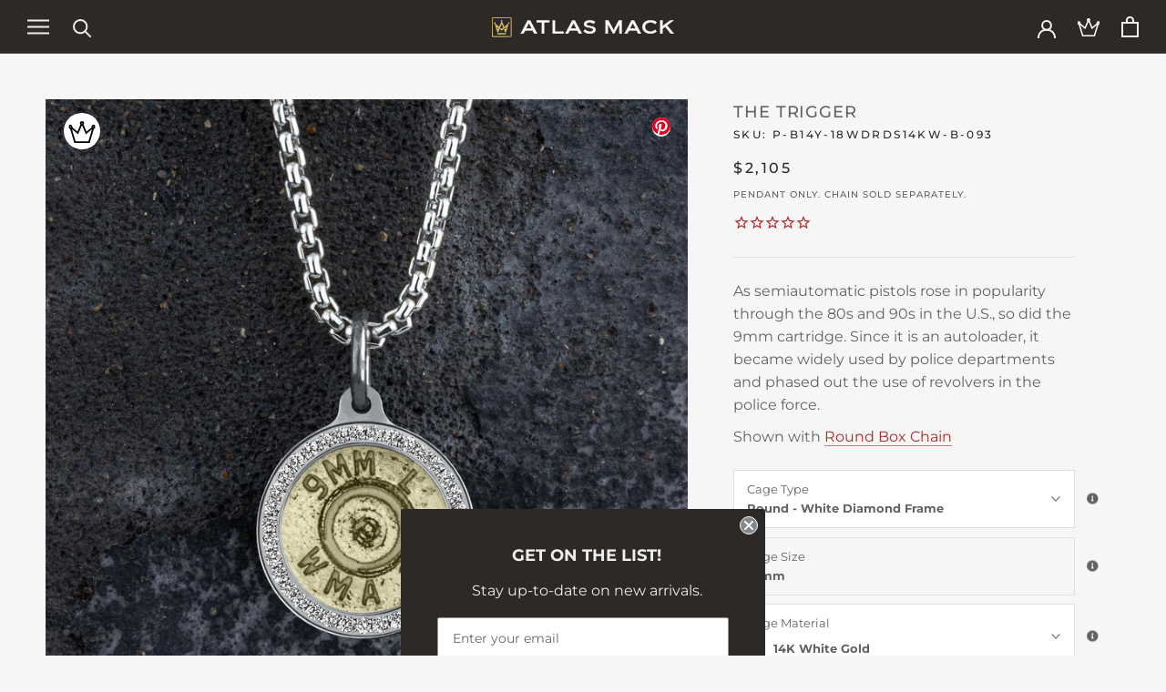

--- FILE ---
content_type: text/html; charset=utf-8
request_url: https://atlasmack.com/products/the-trigger-18mm-round-white-diamond-frame-pendant-14k-white-gold-with-14k-yellow-gold-center-bullet-wma-13
body_size: 58680
content:
<!doctype html>

<html class="no-js" lang="en">
  <head>
    <meta charset="utf-8">
    <meta http-equiv="X-UA-Compatible" content="IE=edge,chrome=1">
    <meta name="viewport" content="width=device-width, initial-scale=1.0, height=device-height, minimum-scale=1.0, maximum-scale=1.0">
    <meta name="theme-color" content="">
    <meta name="customer-info" content="false:0">

    

    
    

    

    <title>
      The Trigger &ndash; Atlas Mack
    </title>
      <script type='text/javascript' data-cfasync='false'>window.purechatApi = { l: [], t: [], on: function () { this.l.push(arguments); } }; (function () { var done = false; var script = document.createElement('script'); script.async = true; script.type = 'text/javascript'; script.src = 'https://app.purechat.com/VisitorWidget/WidgetScript'; document.getElementsByTagName('HEAD').item(0).appendChild(script); script.onreadystatechange = script.onload = function (e) { if (!done && (!this.readyState || this.readyState == 'loaded' || this.readyState == 'complete')) { var w = new PCWidget({c: 'def889b5-dbad-464f-a995-265e078bc077', f: true }); done = true; } }; })();</script>

<meta name="description" content="As semiautomatic pistols rose in popularity through the 80s and 90s in the U.S., so did the 9mm cartridge. Since it is an autoloader, it became widely used by police departments and phased out the use of revolvers in the police force. 18mm round pendant with white diamond frame 14K White Gold with 14K Yellow Gold cente"><link rel="canonical" href="https://atlasmack.com/products/the-trigger-18mm-round-white-diamond-frame-pendant-14k-white-gold-with-14k-yellow-gold-center-bullet-wma-13"><link rel="shortcut icon" href="//atlasmack.com/cdn/shop/files/AtlasMack_Favicon_96x.png?v=1623866470" type="image/png"><script>
        try {
            const sswSessionIDJSON = localStorage.getItem('ssw_user_session_token');
            if (sswSessionIDJSON) {
                const sswSessionID = JSON.parse(sswSessionIDJSON);
                if (sswSessionID.time < (new Date).getTime() - 144e5) {
                    console.log('fix ssw reload');
                    localStorage.removeItem('ssw_user_session_token');
                }
            }
        } catch(e) {}
    </script>
<script>
  !function(e){if(!window.pintrk){window.pintrk = function () {
  window.pintrk.queue.push(Array.prototype.slice.call(arguments))};var
    n=window.pintrk;n.queue=[],n.version="3.0";var
    t=document.createElement("script");t.async=!0,t.src=e;var
    r=document.getElementsByTagName("script")[0];
    r.parentNode.insertBefore(t,r)}}("https://s.pinimg.com/ct/core.js");
  pintrk('load', '2613410864084');
  pintrk('page');
  </script>
<meta property="og:type" content="product">
  <meta property="og:title" content="The Trigger"><meta property="og:image" content="http://atlasmack.com/cdn/shop/products/P-B10Y-18WDRDS10KW-B-093-P1_1024x.jpg?v=1629840504">
    <meta property="og:image:secure_url" content="https://atlasmack.com/cdn/shop/products/P-B10Y-18WDRDS10KW-B-093-P1_1024x.jpg?v=1629840504"><meta property="og:image" content="http://atlasmack.com/cdn/shop/products/P-B10Y-16RDS10KW-P3_81f89182-124e-4ee5-98a0-f814186a04d1_1024x.jpg?v=1634571848">
    <meta property="og:image:secure_url" content="https://atlasmack.com/cdn/shop/products/P-B10Y-16RDS10KW-P3_81f89182-124e-4ee5-98a0-f814186a04d1_1024x.jpg?v=1634571848"><meta property="og:image" content="http://atlasmack.com/cdn/shop/products/P-B10Y-18WDRDS10KW-B-093-P4_1024x.jpg?v=1631290894">
    <meta property="og:image:secure_url" content="https://atlasmack.com/cdn/shop/products/P-B10Y-18WDRDS10KW-B-093-P4_1024x.jpg?v=1631290894"><meta property="product:price:amount" content="2,105.00">
  <meta property="product:price:currency" content="USD"><meta property="og:description" content="As semiautomatic pistols rose in popularity through the 80s and 90s in the U.S., so did the 9mm cartridge. Since it is an autoloader, it became widely used by police departments and phased out the use of revolvers in the police force. 18mm round pendant with white diamond frame 14K White Gold with 14K Yellow Gold cente"><meta property="og:url" content="https://atlasmack.com/products/the-trigger-18mm-round-white-diamond-frame-pendant-14k-white-gold-with-14k-yellow-gold-center-bullet-wma-13">
<meta property="og:site_name" content="Atlas Mack"><meta name="twitter:card" content="summary"><meta name="twitter:title" content="The Trigger">
  <meta name="twitter:description" content="As semiautomatic pistols rose in popularity through the 80s and 90s in the U.S., so did the 9mm cartridge. Since it is an autoloader, it became widely used by police departments and phased out the use of revolvers in the police force.
      
        18mm round pendant with white diamond frame
        14K White Gold with 14K Yellow Gold center
        Available in Satin Finish
      ">
  <meta name="twitter:image" content="https://atlasmack.com/cdn/shop/products/P-B10Y-18WDRDS10KW-B-093-P1_600x600_crop_center.jpg?v=1629840504">

    <script>window.performance && window.performance.mark && window.performance.mark('shopify.content_for_header.start');</script><meta id="shopify-digital-wallet" name="shopify-digital-wallet" content="/27013808185/digital_wallets/dialog">
<meta name="shopify-checkout-api-token" content="c78050297f4d2424dadfff1efcab1dcf">
<meta id="in-context-paypal-metadata" data-shop-id="27013808185" data-venmo-supported="true" data-environment="production" data-locale="en_US" data-paypal-v4="true" data-currency="USD">
<link rel="alternate" type="application/json+oembed" href="https://atlasmack.com/products/the-trigger-18mm-round-white-diamond-frame-pendant-14k-white-gold-with-14k-yellow-gold-center-bullet-wma-13.oembed">
<script async="async" src="/checkouts/internal/preloads.js?locale=en-US"></script>
<link rel="preconnect" href="https://shop.app" crossorigin="anonymous">
<script async="async" src="https://shop.app/checkouts/internal/preloads.js?locale=en-US&shop_id=27013808185" crossorigin="anonymous"></script>
<script id="shopify-features" type="application/json">{"accessToken":"c78050297f4d2424dadfff1efcab1dcf","betas":["rich-media-storefront-analytics"],"domain":"atlasmack.com","predictiveSearch":true,"shopId":27013808185,"locale":"en"}</script>
<script>var Shopify = Shopify || {};
Shopify.shop = "atlas-mack.myshopify.com";
Shopify.locale = "en";
Shopify.currency = {"active":"USD","rate":"1.0"};
Shopify.country = "US";
Shopify.theme = {"name":"am-theme\/release","id":120654463033,"schema_name":"Prestige","schema_version":"4.7.2","theme_store_id":null,"role":"main"};
Shopify.theme.handle = "null";
Shopify.theme.style = {"id":null,"handle":null};
Shopify.cdnHost = "atlasmack.com/cdn";
Shopify.routes = Shopify.routes || {};
Shopify.routes.root = "/";</script>
<script type="module">!function(o){(o.Shopify=o.Shopify||{}).modules=!0}(window);</script>
<script>!function(o){function n(){var o=[];function n(){o.push(Array.prototype.slice.apply(arguments))}return n.q=o,n}var t=o.Shopify=o.Shopify||{};t.loadFeatures=n(),t.autoloadFeatures=n()}(window);</script>
<script>
  window.ShopifyPay = window.ShopifyPay || {};
  window.ShopifyPay.apiHost = "shop.app\/pay";
  window.ShopifyPay.redirectState = null;
</script>
<script id="shop-js-analytics" type="application/json">{"pageType":"product"}</script>
<script defer="defer" async type="module" src="//atlasmack.com/cdn/shopifycloud/shop-js/modules/v2/client.init-shop-cart-sync_IZsNAliE.en.esm.js"></script>
<script defer="defer" async type="module" src="//atlasmack.com/cdn/shopifycloud/shop-js/modules/v2/chunk.common_0OUaOowp.esm.js"></script>
<script type="module">
  await import("//atlasmack.com/cdn/shopifycloud/shop-js/modules/v2/client.init-shop-cart-sync_IZsNAliE.en.esm.js");
await import("//atlasmack.com/cdn/shopifycloud/shop-js/modules/v2/chunk.common_0OUaOowp.esm.js");

  window.Shopify.SignInWithShop?.initShopCartSync?.({"fedCMEnabled":true,"windoidEnabled":true});

</script>
<script>
  window.Shopify = window.Shopify || {};
  if (!window.Shopify.featureAssets) window.Shopify.featureAssets = {};
  window.Shopify.featureAssets['shop-js'] = {"shop-cart-sync":["modules/v2/client.shop-cart-sync_DLOhI_0X.en.esm.js","modules/v2/chunk.common_0OUaOowp.esm.js"],"init-fed-cm":["modules/v2/client.init-fed-cm_C6YtU0w6.en.esm.js","modules/v2/chunk.common_0OUaOowp.esm.js"],"shop-button":["modules/v2/client.shop-button_BCMx7GTG.en.esm.js","modules/v2/chunk.common_0OUaOowp.esm.js"],"shop-cash-offers":["modules/v2/client.shop-cash-offers_BT26qb5j.en.esm.js","modules/v2/chunk.common_0OUaOowp.esm.js","modules/v2/chunk.modal_CGo_dVj3.esm.js"],"init-windoid":["modules/v2/client.init-windoid_B9PkRMql.en.esm.js","modules/v2/chunk.common_0OUaOowp.esm.js"],"init-shop-email-lookup-coordinator":["modules/v2/client.init-shop-email-lookup-coordinator_DZkqjsbU.en.esm.js","modules/v2/chunk.common_0OUaOowp.esm.js"],"shop-toast-manager":["modules/v2/client.shop-toast-manager_Di2EnuM7.en.esm.js","modules/v2/chunk.common_0OUaOowp.esm.js"],"shop-login-button":["modules/v2/client.shop-login-button_BtqW_SIO.en.esm.js","modules/v2/chunk.common_0OUaOowp.esm.js","modules/v2/chunk.modal_CGo_dVj3.esm.js"],"avatar":["modules/v2/client.avatar_BTnouDA3.en.esm.js"],"pay-button":["modules/v2/client.pay-button_CWa-C9R1.en.esm.js","modules/v2/chunk.common_0OUaOowp.esm.js"],"init-shop-cart-sync":["modules/v2/client.init-shop-cart-sync_IZsNAliE.en.esm.js","modules/v2/chunk.common_0OUaOowp.esm.js"],"init-customer-accounts":["modules/v2/client.init-customer-accounts_DenGwJTU.en.esm.js","modules/v2/client.shop-login-button_BtqW_SIO.en.esm.js","modules/v2/chunk.common_0OUaOowp.esm.js","modules/v2/chunk.modal_CGo_dVj3.esm.js"],"init-shop-for-new-customer-accounts":["modules/v2/client.init-shop-for-new-customer-accounts_JdHXxpS9.en.esm.js","modules/v2/client.shop-login-button_BtqW_SIO.en.esm.js","modules/v2/chunk.common_0OUaOowp.esm.js","modules/v2/chunk.modal_CGo_dVj3.esm.js"],"init-customer-accounts-sign-up":["modules/v2/client.init-customer-accounts-sign-up_D6__K_p8.en.esm.js","modules/v2/client.shop-login-button_BtqW_SIO.en.esm.js","modules/v2/chunk.common_0OUaOowp.esm.js","modules/v2/chunk.modal_CGo_dVj3.esm.js"],"checkout-modal":["modules/v2/client.checkout-modal_C_ZQDY6s.en.esm.js","modules/v2/chunk.common_0OUaOowp.esm.js","modules/v2/chunk.modal_CGo_dVj3.esm.js"],"shop-follow-button":["modules/v2/client.shop-follow-button_XetIsj8l.en.esm.js","modules/v2/chunk.common_0OUaOowp.esm.js","modules/v2/chunk.modal_CGo_dVj3.esm.js"],"lead-capture":["modules/v2/client.lead-capture_DvA72MRN.en.esm.js","modules/v2/chunk.common_0OUaOowp.esm.js","modules/v2/chunk.modal_CGo_dVj3.esm.js"],"shop-login":["modules/v2/client.shop-login_ClXNxyh6.en.esm.js","modules/v2/chunk.common_0OUaOowp.esm.js","modules/v2/chunk.modal_CGo_dVj3.esm.js"],"payment-terms":["modules/v2/client.payment-terms_CNlwjfZz.en.esm.js","modules/v2/chunk.common_0OUaOowp.esm.js","modules/v2/chunk.modal_CGo_dVj3.esm.js"]};
</script>
<script>(function() {
  var isLoaded = false;
  function asyncLoad() {
    if (isLoaded) return;
    isLoaded = true;
    var urls = ["https:\/\/static.klaviyo.com\/onsite\/js\/klaviyo.js?company_id=XwaG67\u0026shop=atlas-mack.myshopify.com","https:\/\/static.klaviyo.com\/onsite\/js\/klaviyo.js?company_id=XwaG67\u0026shop=atlas-mack.myshopify.com","https:\/\/usemechanic.com\/scripts\/online_store.js?shop=atlas-mack.myshopify.com","https:\/\/cdn1.stamped.io\/files\/widget.min.js?shop=atlas-mack.myshopify.com"];
    for (var i = 0; i < urls.length; i++) {
      var s = document.createElement('script');
      s.type = 'text/javascript';
      s.async = true;
      s.src = urls[i];
      var x = document.getElementsByTagName('script')[0];
      x.parentNode.insertBefore(s, x);
    }
  };
  if(window.attachEvent) {
    window.attachEvent('onload', asyncLoad);
  } else {
    window.addEventListener('load', asyncLoad, false);
  }
})();</script>
<script id="__st">var __st={"a":27013808185,"offset":-21600,"reqid":"79621179-8e41-4747-92b8-2ad03be77a38-1768406244","pageurl":"atlasmack.com\/products\/the-trigger-18mm-round-white-diamond-frame-pendant-14k-white-gold-with-14k-yellow-gold-center-bullet-wma-13","u":"78754d5c3467","p":"product","rtyp":"product","rid":6559452430393};</script>
<script>window.ShopifyPaypalV4VisibilityTracking = true;</script>
<script id="captcha-bootstrap">!function(){'use strict';const t='contact',e='account',n='new_comment',o=[[t,t],['blogs',n],['comments',n],[t,'customer']],c=[[e,'customer_login'],[e,'guest_login'],[e,'recover_customer_password'],[e,'create_customer']],r=t=>t.map((([t,e])=>`form[action*='/${t}']:not([data-nocaptcha='true']) input[name='form_type'][value='${e}']`)).join(','),a=t=>()=>t?[...document.querySelectorAll(t)].map((t=>t.form)):[];function s(){const t=[...o],e=r(t);return a(e)}const i='password',u='form_key',d=['recaptcha-v3-token','g-recaptcha-response','h-captcha-response',i],f=()=>{try{return window.sessionStorage}catch{return}},m='__shopify_v',_=t=>t.elements[u];function p(t,e,n=!1){try{const o=window.sessionStorage,c=JSON.parse(o.getItem(e)),{data:r}=function(t){const{data:e,action:n}=t;return t[m]||n?{data:e,action:n}:{data:t,action:n}}(c);for(const[e,n]of Object.entries(r))t.elements[e]&&(t.elements[e].value=n);n&&o.removeItem(e)}catch(o){console.error('form repopulation failed',{error:o})}}const l='form_type',E='cptcha';function T(t){t.dataset[E]=!0}const w=window,h=w.document,L='Shopify',v='ce_forms',y='captcha';let A=!1;((t,e)=>{const n=(g='f06e6c50-85a8-45c8-87d0-21a2b65856fe',I='https://cdn.shopify.com/shopifycloud/storefront-forms-hcaptcha/ce_storefront_forms_captcha_hcaptcha.v1.5.2.iife.js',D={infoText:'Protected by hCaptcha',privacyText:'Privacy',termsText:'Terms'},(t,e,n)=>{const o=w[L][v],c=o.bindForm;if(c)return c(t,g,e,D).then(n);var r;o.q.push([[t,g,e,D],n]),r=I,A||(h.body.append(Object.assign(h.createElement('script'),{id:'captcha-provider',async:!0,src:r})),A=!0)});var g,I,D;w[L]=w[L]||{},w[L][v]=w[L][v]||{},w[L][v].q=[],w[L][y]=w[L][y]||{},w[L][y].protect=function(t,e){n(t,void 0,e),T(t)},Object.freeze(w[L][y]),function(t,e,n,w,h,L){const[v,y,A,g]=function(t,e,n){const i=e?o:[],u=t?c:[],d=[...i,...u],f=r(d),m=r(i),_=r(d.filter((([t,e])=>n.includes(e))));return[a(f),a(m),a(_),s()]}(w,h,L),I=t=>{const e=t.target;return e instanceof HTMLFormElement?e:e&&e.form},D=t=>v().includes(t);t.addEventListener('submit',(t=>{const e=I(t);if(!e)return;const n=D(e)&&!e.dataset.hcaptchaBound&&!e.dataset.recaptchaBound,o=_(e),c=g().includes(e)&&(!o||!o.value);(n||c)&&t.preventDefault(),c&&!n&&(function(t){try{if(!f())return;!function(t){const e=f();if(!e)return;const n=_(t);if(!n)return;const o=n.value;o&&e.removeItem(o)}(t);const e=Array.from(Array(32),(()=>Math.random().toString(36)[2])).join('');!function(t,e){_(t)||t.append(Object.assign(document.createElement('input'),{type:'hidden',name:u})),t.elements[u].value=e}(t,e),function(t,e){const n=f();if(!n)return;const o=[...t.querySelectorAll(`input[type='${i}']`)].map((({name:t})=>t)),c=[...d,...o],r={};for(const[a,s]of new FormData(t).entries())c.includes(a)||(r[a]=s);n.setItem(e,JSON.stringify({[m]:1,action:t.action,data:r}))}(t,e)}catch(e){console.error('failed to persist form',e)}}(e),e.submit())}));const S=(t,e)=>{t&&!t.dataset[E]&&(n(t,e.some((e=>e===t))),T(t))};for(const o of['focusin','change'])t.addEventListener(o,(t=>{const e=I(t);D(e)&&S(e,y())}));const B=e.get('form_key'),M=e.get(l),P=B&&M;t.addEventListener('DOMContentLoaded',(()=>{const t=y();if(P)for(const e of t)e.elements[l].value===M&&p(e,B);[...new Set([...A(),...v().filter((t=>'true'===t.dataset.shopifyCaptcha))])].forEach((e=>S(e,t)))}))}(h,new URLSearchParams(w.location.search),n,t,e,['guest_login'])})(!0,!0)}();</script>
<script integrity="sha256-4kQ18oKyAcykRKYeNunJcIwy7WH5gtpwJnB7kiuLZ1E=" data-source-attribution="shopify.loadfeatures" defer="defer" src="//atlasmack.com/cdn/shopifycloud/storefront/assets/storefront/load_feature-a0a9edcb.js" crossorigin="anonymous"></script>
<script crossorigin="anonymous" defer="defer" src="//atlasmack.com/cdn/shopifycloud/storefront/assets/shopify_pay/storefront-65b4c6d7.js?v=20250812"></script>
<script data-source-attribution="shopify.dynamic_checkout.dynamic.init">var Shopify=Shopify||{};Shopify.PaymentButton=Shopify.PaymentButton||{isStorefrontPortableWallets:!0,init:function(){window.Shopify.PaymentButton.init=function(){};var t=document.createElement("script");t.src="https://atlasmack.com/cdn/shopifycloud/portable-wallets/latest/portable-wallets.en.js",t.type="module",document.head.appendChild(t)}};
</script>
<script data-source-attribution="shopify.dynamic_checkout.buyer_consent">
  function portableWalletsHideBuyerConsent(e){var t=document.getElementById("shopify-buyer-consent"),n=document.getElementById("shopify-subscription-policy-button");t&&n&&(t.classList.add("hidden"),t.setAttribute("aria-hidden","true"),n.removeEventListener("click",e))}function portableWalletsShowBuyerConsent(e){var t=document.getElementById("shopify-buyer-consent"),n=document.getElementById("shopify-subscription-policy-button");t&&n&&(t.classList.remove("hidden"),t.removeAttribute("aria-hidden"),n.addEventListener("click",e))}window.Shopify?.PaymentButton&&(window.Shopify.PaymentButton.hideBuyerConsent=portableWalletsHideBuyerConsent,window.Shopify.PaymentButton.showBuyerConsent=portableWalletsShowBuyerConsent);
</script>
<script data-source-attribution="shopify.dynamic_checkout.cart.bootstrap">document.addEventListener("DOMContentLoaded",(function(){function t(){return document.querySelector("shopify-accelerated-checkout-cart, shopify-accelerated-checkout")}if(t())Shopify.PaymentButton.init();else{new MutationObserver((function(e,n){t()&&(Shopify.PaymentButton.init(),n.disconnect())})).observe(document.body,{childList:!0,subtree:!0})}}));
</script>
<link id="shopify-accelerated-checkout-styles" rel="stylesheet" media="screen" href="https://atlasmack.com/cdn/shopifycloud/portable-wallets/latest/accelerated-checkout-backwards-compat.css" crossorigin="anonymous">
<style id="shopify-accelerated-checkout-cart">
        #shopify-buyer-consent {
  margin-top: 1em;
  display: inline-block;
  width: 100%;
}

#shopify-buyer-consent.hidden {
  display: none;
}

#shopify-subscription-policy-button {
  background: none;
  border: none;
  padding: 0;
  text-decoration: underline;
  font-size: inherit;
  cursor: pointer;
}

#shopify-subscription-policy-button::before {
  box-shadow: none;
}

      </style>

<script>window.performance && window.performance.mark && window.performance.mark('shopify.content_for_header.end');</script>

    <link rel="stylesheet" href="//atlasmack.com/cdn/shop/t/22/assets/theme.scss.css?v=39496848453383925291757087346"><link rel="stylesheet" href="//atlasmack.com/cdn/shop/t/22/assets/custom.css?v=4915994399428316671757088830"><script>
      // This allows to expose several variables to the global scope, to be used in scripts
      window.theme = {
        pageType: "product",
        moneyFormat: "${{amount}}",
        moneyWithCurrencyFormat: "${{amount}} USD",
        productImageSize: "natural",
        searchMode: "product",
        showPageTransition: true,
        showElementStaggering: true,
        showImageZooming: true
      };

      window.routes = {
        rootUrl: "\/",
        cartUrl: "\/cart",
        cartAddUrl: "\/cart\/add",
        cartChangeUrl: "\/cart\/change",
        searchUrl: "\/search",
        productRecommendationsUrl: "\/recommendations\/products"
      };

      window.languages = {
        cartAddNote: "Add Order Note",
        cartEditNote: "Edit Order Note",
        productImageLoadingError: "This image could not be loaded. Please try to reload the page.",
        productFormAddToCart: "Add to cart",
        productFormUnavailable: "Unavailable",
        productFormSoldOut: "Sold Out",
        shippingEstimatorOneResult: "1 option available:",
        shippingEstimatorMoreResults: "{{count}} options available:",
        shippingEstimatorNoResults: "No shipping could be found"
      };

      window.lazySizesConfig = {
        loadHidden: false,
        hFac: 0.5,
        expFactor: 2,
        ricTimeout: 150,
        lazyClass: 'Image--lazyLoad',
        loadingClass: 'Image--lazyLoading',
        loadedClass: 'Image--lazyLoaded'
      };

      document.documentElement.className = document.documentElement.className.replace('no-js', 'js');
      document.documentElement.style.setProperty('--window-height', window.innerHeight + 'px');

      // We do a quick detection of some features (we could use Modernizr but for so little...)
      (function() {
        document.documentElement.className += ((window.CSS && window.CSS.supports('(position: sticky) or (position: -webkit-sticky)')) ? ' supports-sticky' : ' no-supports-sticky');
        document.documentElement.className += (window.matchMedia('(-moz-touch-enabled: 1), (hover: none)')).matches ? ' no-supports-hover' : ' supports-hover';
      }());
    </script>

    <script src="//atlasmack.com/cdn/shop/t/22/assets/lazysizes.min.js?v=174358363404432586981634755557" async></script><script src="https://polyfill-fastly.net/v3/polyfill.min.js?unknown=polyfill&features=fetch,Element.prototype.closest,Element.prototype.remove,Element.prototype.classList,Array.prototype.includes,String.prototype.includes,Array.prototype.fill,Object.assign,CustomEvent,IntersectionObserver,IntersectionObserverEntry,URL,Object.entries,Object.fromEntries,Object.values,Array.prototype.flatMap,Array.from,Element.prototype.prepend,String.prototype.startsWith,Element.prototype.after,Element.prototype.toggleAttribute,AbortController" defer></script><script src="//atlasmack.com/cdn/shop/t/22/assets/libs.min.js?v=26178543184394469741634755561" defer></script><script src="//atlasmack.com/cdn/shop/t/22/assets/plugin_sha256.min.js?v=84576405515792539671634755557" defer></script>
    <script src="//atlasmack.com/cdn/shop/t/22/assets/async-scripts.min.js?v=120746988562983751211757088830"></script><!-- DO NOT DEFER -->
    <script src="//atlasmack.com/cdn/shop/t/22/assets/defer-scripts.min.js?v=79295700425897291771757088831" defer></script>
    <script src="//atlasmack.com/cdn/shop/t/22/assets/AM-plugins.min.js?v=13414278953127262451757088829" defer></script>
    <script src="https://kit.fontawesome.com/073b9e4c32.js" crossorigin="anonymous"></script><script src="//atlasmack.com/cdn/shop/t/22/assets/theme.min.js?v=115990824272686213611670532892" defer></script>
    <script> window.sswLoadNewJq = true; </script>

    <script>
      (function () {
        window.onpageshow = function() {
          if (window.theme.showPageTransition) {
            var pageTransition = document.querySelector('.PageTransition');

            if (pageTransition) {
              pageTransition.style.visibility = 'visible';
              pageTransition.style.opacity = '0';
            }
          }

          // When the page is loaded from the cache, we have to reload the cart content
          document.documentElement.dispatchEvent(new CustomEvent('cart:refresh', {
            bubbles: true
          }));
        };
      })();
    </script>

    
  <script type="application/ld+json">
  {
    "@context": "http://schema.org",
    "@type": "Product",
    "offers": [{
          "@type": "Offer",
          "name": "Satin",
          "availability":"https://schema.org/InStock",
          "price": 2105.0,
          "priceCurrency": "USD",
          "priceValidUntil": "2026-01-24","sku": "P-B14Y-18WDRDS14KW-B-093","url": "/products/the-trigger-18mm-round-white-diamond-frame-pendant-14k-white-gold-with-14k-yellow-gold-center-bullet-wma-13/products/the-trigger-18mm-round-white-diamond-frame-pendant-14k-white-gold-with-14k-yellow-gold-center-bullet-wma-13?variant=39357589094457"
        }
],
    "brand": {
      "name": "Atlas Mack"
    },
    "name": "The Trigger",
    "description": "As semiautomatic pistols rose in popularity through the 80s and 90s in the U.S., so did the 9mm cartridge. Since it is an autoloader, it became widely used by police departments and phased out the use of revolvers in the police force.\n      \n        18mm round pendant with white diamond frame\n        14K White Gold with 14K Yellow Gold center\n        Available in Satin Finish\n      ",
    "category": "Pendant",
    "url": "/products/the-trigger-18mm-round-white-diamond-frame-pendant-14k-white-gold-with-14k-yellow-gold-center-bullet-wma-13/products/the-trigger-18mm-round-white-diamond-frame-pendant-14k-white-gold-with-14k-yellow-gold-center-bullet-wma-13",
    "sku": "P-B14Y-18WDRDS14KW-B-093",
    "image": {
      "@type": "ImageObject",
      "url": "https://atlasmack.com/cdn/shop/products/P-B10Y-18WDRDS10KW-B-093-P1_1024x.jpg?v=1629840504",
      "image": "https://atlasmack.com/cdn/shop/products/P-B10Y-18WDRDS10KW-B-093-P1_1024x.jpg?v=1629840504",
      "name": "The Trigger",
      "width": "1024",
      "height": "1024"
    }
  }
  </script>



  <script type="application/ld+json">
  {
    "@context": "http://schema.org",
    "@type": "BreadcrumbList",
  "itemListElement": [{
      "@type": "ListItem",
      "position": 1,
      "name": "Translation missing: en.general.breadcrumb.home",
      "item": "https://atlasmack.com"
    },{
          "@type": "ListItem",
          "position": 2,
          "name": "The Trigger",
          "item": "https://atlasmack.com/products/the-trigger-18mm-round-white-diamond-frame-pendant-14k-white-gold-with-14k-yellow-gold-center-bullet-wma-13"
        }]
  }
  </script>


    <!-- Facebook Pixel Code -->
<script>
  !function(f,b,e,v,n,t,s)
  {if(f.fbq)return;n=f.fbq=function(){n.callMethod?
  n.callMethod.apply(n,arguments):n.queue.push(arguments)};
  if(!f._fbq)f._fbq=n;n.push=n;n.loaded=!0;n.version='2.0';
  n.queue=[];t=b.createElement(e);t.async=!0;
  t.src=v;s=b.getElementsByTagName(e)[0];
  s.parentNode.insertBefore(t,s)}(window, document,'script',
  'https://connect.facebook.net/en_US/fbevents.js');
  fbq('init', '1241032503013356');
  fbq('track', 'PageView');
  </script>
  <noscript><img height="1" width="1" style="display:none"
  src="https://www.facebook.com/tr?id=1241032503013356&ev=PageView&noscript=1"
  /></noscript>
  <!-- End Facebook Pixel Code -->
  <link href="https://monorail-edge.shopifysvc.com" rel="dns-prefetch">
<script>(function(){if ("sendBeacon" in navigator && "performance" in window) {try {var session_token_from_headers = performance.getEntriesByType('navigation')[0].serverTiming.find(x => x.name == '_s').description;} catch {var session_token_from_headers = undefined;}var session_cookie_matches = document.cookie.match(/_shopify_s=([^;]*)/);var session_token_from_cookie = session_cookie_matches && session_cookie_matches.length === 2 ? session_cookie_matches[1] : "";var session_token = session_token_from_headers || session_token_from_cookie || "";function handle_abandonment_event(e) {var entries = performance.getEntries().filter(function(entry) {return /monorail-edge.shopifysvc.com/.test(entry.name);});if (!window.abandonment_tracked && entries.length === 0) {window.abandonment_tracked = true;var currentMs = Date.now();var navigation_start = performance.timing.navigationStart;var payload = {shop_id: 27013808185,url: window.location.href,navigation_start,duration: currentMs - navigation_start,session_token,page_type: "product"};window.navigator.sendBeacon("https://monorail-edge.shopifysvc.com/v1/produce", JSON.stringify({schema_id: "online_store_buyer_site_abandonment/1.1",payload: payload,metadata: {event_created_at_ms: currentMs,event_sent_at_ms: currentMs}}));}}window.addEventListener('pagehide', handle_abandonment_event);}}());</script>
<script id="web-pixels-manager-setup">(function e(e,d,r,n,o){if(void 0===o&&(o={}),!Boolean(null===(a=null===(i=window.Shopify)||void 0===i?void 0:i.analytics)||void 0===a?void 0:a.replayQueue)){var i,a;window.Shopify=window.Shopify||{};var t=window.Shopify;t.analytics=t.analytics||{};var s=t.analytics;s.replayQueue=[],s.publish=function(e,d,r){return s.replayQueue.push([e,d,r]),!0};try{self.performance.mark("wpm:start")}catch(e){}var l=function(){var e={modern:/Edge?\/(1{2}[4-9]|1[2-9]\d|[2-9]\d{2}|\d{4,})\.\d+(\.\d+|)|Firefox\/(1{2}[4-9]|1[2-9]\d|[2-9]\d{2}|\d{4,})\.\d+(\.\d+|)|Chrom(ium|e)\/(9{2}|\d{3,})\.\d+(\.\d+|)|(Maci|X1{2}).+ Version\/(15\.\d+|(1[6-9]|[2-9]\d|\d{3,})\.\d+)([,.]\d+|)( \(\w+\)|)( Mobile\/\w+|) Safari\/|Chrome.+OPR\/(9{2}|\d{3,})\.\d+\.\d+|(CPU[ +]OS|iPhone[ +]OS|CPU[ +]iPhone|CPU IPhone OS|CPU iPad OS)[ +]+(15[._]\d+|(1[6-9]|[2-9]\d|\d{3,})[._]\d+)([._]\d+|)|Android:?[ /-](13[3-9]|1[4-9]\d|[2-9]\d{2}|\d{4,})(\.\d+|)(\.\d+|)|Android.+Firefox\/(13[5-9]|1[4-9]\d|[2-9]\d{2}|\d{4,})\.\d+(\.\d+|)|Android.+Chrom(ium|e)\/(13[3-9]|1[4-9]\d|[2-9]\d{2}|\d{4,})\.\d+(\.\d+|)|SamsungBrowser\/([2-9]\d|\d{3,})\.\d+/,legacy:/Edge?\/(1[6-9]|[2-9]\d|\d{3,})\.\d+(\.\d+|)|Firefox\/(5[4-9]|[6-9]\d|\d{3,})\.\d+(\.\d+|)|Chrom(ium|e)\/(5[1-9]|[6-9]\d|\d{3,})\.\d+(\.\d+|)([\d.]+$|.*Safari\/(?![\d.]+ Edge\/[\d.]+$))|(Maci|X1{2}).+ Version\/(10\.\d+|(1[1-9]|[2-9]\d|\d{3,})\.\d+)([,.]\d+|)( \(\w+\)|)( Mobile\/\w+|) Safari\/|Chrome.+OPR\/(3[89]|[4-9]\d|\d{3,})\.\d+\.\d+|(CPU[ +]OS|iPhone[ +]OS|CPU[ +]iPhone|CPU IPhone OS|CPU iPad OS)[ +]+(10[._]\d+|(1[1-9]|[2-9]\d|\d{3,})[._]\d+)([._]\d+|)|Android:?[ /-](13[3-9]|1[4-9]\d|[2-9]\d{2}|\d{4,})(\.\d+|)(\.\d+|)|Mobile Safari.+OPR\/([89]\d|\d{3,})\.\d+\.\d+|Android.+Firefox\/(13[5-9]|1[4-9]\d|[2-9]\d{2}|\d{4,})\.\d+(\.\d+|)|Android.+Chrom(ium|e)\/(13[3-9]|1[4-9]\d|[2-9]\d{2}|\d{4,})\.\d+(\.\d+|)|Android.+(UC? ?Browser|UCWEB|U3)[ /]?(15\.([5-9]|\d{2,})|(1[6-9]|[2-9]\d|\d{3,})\.\d+)\.\d+|SamsungBrowser\/(5\.\d+|([6-9]|\d{2,})\.\d+)|Android.+MQ{2}Browser\/(14(\.(9|\d{2,})|)|(1[5-9]|[2-9]\d|\d{3,})(\.\d+|))(\.\d+|)|K[Aa][Ii]OS\/(3\.\d+|([4-9]|\d{2,})\.\d+)(\.\d+|)/},d=e.modern,r=e.legacy,n=navigator.userAgent;return n.match(d)?"modern":n.match(r)?"legacy":"unknown"}(),u="modern"===l?"modern":"legacy",c=(null!=n?n:{modern:"",legacy:""})[u],f=function(e){return[e.baseUrl,"/wpm","/b",e.hashVersion,"modern"===e.buildTarget?"m":"l",".js"].join("")}({baseUrl:d,hashVersion:r,buildTarget:u}),m=function(e){var d=e.version,r=e.bundleTarget,n=e.surface,o=e.pageUrl,i=e.monorailEndpoint;return{emit:function(e){var a=e.status,t=e.errorMsg,s=(new Date).getTime(),l=JSON.stringify({metadata:{event_sent_at_ms:s},events:[{schema_id:"web_pixels_manager_load/3.1",payload:{version:d,bundle_target:r,page_url:o,status:a,surface:n,error_msg:t},metadata:{event_created_at_ms:s}}]});if(!i)return console&&console.warn&&console.warn("[Web Pixels Manager] No Monorail endpoint provided, skipping logging."),!1;try{return self.navigator.sendBeacon.bind(self.navigator)(i,l)}catch(e){}var u=new XMLHttpRequest;try{return u.open("POST",i,!0),u.setRequestHeader("Content-Type","text/plain"),u.send(l),!0}catch(e){return console&&console.warn&&console.warn("[Web Pixels Manager] Got an unhandled error while logging to Monorail."),!1}}}}({version:r,bundleTarget:l,surface:e.surface,pageUrl:self.location.href,monorailEndpoint:e.monorailEndpoint});try{o.browserTarget=l,function(e){var d=e.src,r=e.async,n=void 0===r||r,o=e.onload,i=e.onerror,a=e.sri,t=e.scriptDataAttributes,s=void 0===t?{}:t,l=document.createElement("script"),u=document.querySelector("head"),c=document.querySelector("body");if(l.async=n,l.src=d,a&&(l.integrity=a,l.crossOrigin="anonymous"),s)for(var f in s)if(Object.prototype.hasOwnProperty.call(s,f))try{l.dataset[f]=s[f]}catch(e){}if(o&&l.addEventListener("load",o),i&&l.addEventListener("error",i),u)u.appendChild(l);else{if(!c)throw new Error("Did not find a head or body element to append the script");c.appendChild(l)}}({src:f,async:!0,onload:function(){if(!function(){var e,d;return Boolean(null===(d=null===(e=window.Shopify)||void 0===e?void 0:e.analytics)||void 0===d?void 0:d.initialized)}()){var d=window.webPixelsManager.init(e)||void 0;if(d){var r=window.Shopify.analytics;r.replayQueue.forEach((function(e){var r=e[0],n=e[1],o=e[2];d.publishCustomEvent(r,n,o)})),r.replayQueue=[],r.publish=d.publishCustomEvent,r.visitor=d.visitor,r.initialized=!0}}},onerror:function(){return m.emit({status:"failed",errorMsg:"".concat(f," has failed to load")})},sri:function(e){var d=/^sha384-[A-Za-z0-9+/=]+$/;return"string"==typeof e&&d.test(e)}(c)?c:"",scriptDataAttributes:o}),m.emit({status:"loading"})}catch(e){m.emit({status:"failed",errorMsg:(null==e?void 0:e.message)||"Unknown error"})}}})({shopId: 27013808185,storefrontBaseUrl: "https://atlasmack.com",extensionsBaseUrl: "https://extensions.shopifycdn.com/cdn/shopifycloud/web-pixels-manager",monorailEndpoint: "https://monorail-edge.shopifysvc.com/unstable/produce_batch",surface: "storefront-renderer",enabledBetaFlags: ["2dca8a86","a0d5f9d2"],webPixelsConfigList: [{"id":"459014201","configuration":"{\"config\":\"{\\\"pixel_id\\\":\\\"G-293T4XEJ02\\\",\\\"gtag_events\\\":[{\\\"type\\\":\\\"purchase\\\",\\\"action_label\\\":\\\"G-293T4XEJ02\\\"},{\\\"type\\\":\\\"page_view\\\",\\\"action_label\\\":\\\"G-293T4XEJ02\\\"},{\\\"type\\\":\\\"view_item\\\",\\\"action_label\\\":\\\"G-293T4XEJ02\\\"},{\\\"type\\\":\\\"search\\\",\\\"action_label\\\":\\\"G-293T4XEJ02\\\"},{\\\"type\\\":\\\"add_to_cart\\\",\\\"action_label\\\":\\\"G-293T4XEJ02\\\"},{\\\"type\\\":\\\"begin_checkout\\\",\\\"action_label\\\":\\\"G-293T4XEJ02\\\"},{\\\"type\\\":\\\"add_payment_info\\\",\\\"action_label\\\":\\\"G-293T4XEJ02\\\"}],\\\"enable_monitoring_mode\\\":false}\"}","eventPayloadVersion":"v1","runtimeContext":"OPEN","scriptVersion":"b2a88bafab3e21179ed38636efcd8a93","type":"APP","apiClientId":1780363,"privacyPurposes":[],"dataSharingAdjustments":{"protectedCustomerApprovalScopes":["read_customer_address","read_customer_email","read_customer_name","read_customer_personal_data","read_customer_phone"]}},{"id":"shopify-app-pixel","configuration":"{}","eventPayloadVersion":"v1","runtimeContext":"STRICT","scriptVersion":"0450","apiClientId":"shopify-pixel","type":"APP","privacyPurposes":["ANALYTICS","MARKETING"]},{"id":"shopify-custom-pixel","eventPayloadVersion":"v1","runtimeContext":"LAX","scriptVersion":"0450","apiClientId":"shopify-pixel","type":"CUSTOM","privacyPurposes":["ANALYTICS","MARKETING"]}],isMerchantRequest: false,initData: {"shop":{"name":"Atlas Mack","paymentSettings":{"currencyCode":"USD"},"myshopifyDomain":"atlas-mack.myshopify.com","countryCode":"US","storefrontUrl":"https:\/\/atlasmack.com"},"customer":null,"cart":null,"checkout":null,"productVariants":[{"price":{"amount":2105.0,"currencyCode":"USD"},"product":{"title":"The Trigger","vendor":"Atlas Mack","id":"6559452430393","untranslatedTitle":"The Trigger","url":"\/products\/the-trigger-18mm-round-white-diamond-frame-pendant-14k-white-gold-with-14k-yellow-gold-center-bullet-wma-13","type":"Pendant"},"id":"39357589094457","image":{"src":"\/\/atlasmack.com\/cdn\/shop\/products\/P-B10Y-18WDRDS10KW-B-093-P4.jpg?v=1631290894"},"sku":"P-B14Y-18WDRDS14KW-B-093","title":"Satin","untranslatedTitle":"Satin"}],"purchasingCompany":null},},"https://atlasmack.com/cdn","7cecd0b6w90c54c6cpe92089d5m57a67346",{"modern":"","legacy":""},{"shopId":"27013808185","storefrontBaseUrl":"https:\/\/atlasmack.com","extensionBaseUrl":"https:\/\/extensions.shopifycdn.com\/cdn\/shopifycloud\/web-pixels-manager","surface":"storefront-renderer","enabledBetaFlags":"[\"2dca8a86\", \"a0d5f9d2\"]","isMerchantRequest":"false","hashVersion":"7cecd0b6w90c54c6cpe92089d5m57a67346","publish":"custom","events":"[[\"page_viewed\",{}],[\"product_viewed\",{\"productVariant\":{\"price\":{\"amount\":2105.0,\"currencyCode\":\"USD\"},\"product\":{\"title\":\"The Trigger\",\"vendor\":\"Atlas Mack\",\"id\":\"6559452430393\",\"untranslatedTitle\":\"The Trigger\",\"url\":\"\/products\/the-trigger-18mm-round-white-diamond-frame-pendant-14k-white-gold-with-14k-yellow-gold-center-bullet-wma-13\",\"type\":\"Pendant\"},\"id\":\"39357589094457\",\"image\":{\"src\":\"\/\/atlasmack.com\/cdn\/shop\/products\/P-B10Y-18WDRDS10KW-B-093-P4.jpg?v=1631290894\"},\"sku\":\"P-B14Y-18WDRDS14KW-B-093\",\"title\":\"Satin\",\"untranslatedTitle\":\"Satin\"}}]]"});</script><script>
  window.ShopifyAnalytics = window.ShopifyAnalytics || {};
  window.ShopifyAnalytics.meta = window.ShopifyAnalytics.meta || {};
  window.ShopifyAnalytics.meta.currency = 'USD';
  var meta = {"product":{"id":6559452430393,"gid":"gid:\/\/shopify\/Product\/6559452430393","vendor":"Atlas Mack","type":"Pendant","handle":"the-trigger-18mm-round-white-diamond-frame-pendant-14k-white-gold-with-14k-yellow-gold-center-bullet-wma-13","variants":[{"id":39357589094457,"price":210500,"name":"The Trigger - Satin","public_title":"Satin","sku":"P-B14Y-18WDRDS14KW-B-093"}],"remote":false},"page":{"pageType":"product","resourceType":"product","resourceId":6559452430393,"requestId":"79621179-8e41-4747-92b8-2ad03be77a38-1768406244"}};
  for (var attr in meta) {
    window.ShopifyAnalytics.meta[attr] = meta[attr];
  }
</script>
<script class="analytics">
  (function () {
    var customDocumentWrite = function(content) {
      var jquery = null;

      if (window.jQuery) {
        jquery = window.jQuery;
      } else if (window.Checkout && window.Checkout.$) {
        jquery = window.Checkout.$;
      }

      if (jquery) {
        jquery('body').append(content);
      }
    };

    var hasLoggedConversion = function(token) {
      if (token) {
        return document.cookie.indexOf('loggedConversion=' + token) !== -1;
      }
      return false;
    }

    var setCookieIfConversion = function(token) {
      if (token) {
        var twoMonthsFromNow = new Date(Date.now());
        twoMonthsFromNow.setMonth(twoMonthsFromNow.getMonth() + 2);

        document.cookie = 'loggedConversion=' + token + '; expires=' + twoMonthsFromNow;
      }
    }

    var trekkie = window.ShopifyAnalytics.lib = window.trekkie = window.trekkie || [];
    if (trekkie.integrations) {
      return;
    }
    trekkie.methods = [
      'identify',
      'page',
      'ready',
      'track',
      'trackForm',
      'trackLink'
    ];
    trekkie.factory = function(method) {
      return function() {
        var args = Array.prototype.slice.call(arguments);
        args.unshift(method);
        trekkie.push(args);
        return trekkie;
      };
    };
    for (var i = 0; i < trekkie.methods.length; i++) {
      var key = trekkie.methods[i];
      trekkie[key] = trekkie.factory(key);
    }
    trekkie.load = function(config) {
      trekkie.config = config || {};
      trekkie.config.initialDocumentCookie = document.cookie;
      var first = document.getElementsByTagName('script')[0];
      var script = document.createElement('script');
      script.type = 'text/javascript';
      script.onerror = function(e) {
        var scriptFallback = document.createElement('script');
        scriptFallback.type = 'text/javascript';
        scriptFallback.onerror = function(error) {
                var Monorail = {
      produce: function produce(monorailDomain, schemaId, payload) {
        var currentMs = new Date().getTime();
        var event = {
          schema_id: schemaId,
          payload: payload,
          metadata: {
            event_created_at_ms: currentMs,
            event_sent_at_ms: currentMs
          }
        };
        return Monorail.sendRequest("https://" + monorailDomain + "/v1/produce", JSON.stringify(event));
      },
      sendRequest: function sendRequest(endpointUrl, payload) {
        // Try the sendBeacon API
        if (window && window.navigator && typeof window.navigator.sendBeacon === 'function' && typeof window.Blob === 'function' && !Monorail.isIos12()) {
          var blobData = new window.Blob([payload], {
            type: 'text/plain'
          });

          if (window.navigator.sendBeacon(endpointUrl, blobData)) {
            return true;
          } // sendBeacon was not successful

        } // XHR beacon

        var xhr = new XMLHttpRequest();

        try {
          xhr.open('POST', endpointUrl);
          xhr.setRequestHeader('Content-Type', 'text/plain');
          xhr.send(payload);
        } catch (e) {
          console.log(e);
        }

        return false;
      },
      isIos12: function isIos12() {
        return window.navigator.userAgent.lastIndexOf('iPhone; CPU iPhone OS 12_') !== -1 || window.navigator.userAgent.lastIndexOf('iPad; CPU OS 12_') !== -1;
      }
    };
    Monorail.produce('monorail-edge.shopifysvc.com',
      'trekkie_storefront_load_errors/1.1',
      {shop_id: 27013808185,
      theme_id: 120654463033,
      app_name: "storefront",
      context_url: window.location.href,
      source_url: "//atlasmack.com/cdn/s/trekkie.storefront.55c6279c31a6628627b2ba1c5ff367020da294e2.min.js"});

        };
        scriptFallback.async = true;
        scriptFallback.src = '//atlasmack.com/cdn/s/trekkie.storefront.55c6279c31a6628627b2ba1c5ff367020da294e2.min.js';
        first.parentNode.insertBefore(scriptFallback, first);
      };
      script.async = true;
      script.src = '//atlasmack.com/cdn/s/trekkie.storefront.55c6279c31a6628627b2ba1c5ff367020da294e2.min.js';
      first.parentNode.insertBefore(script, first);
    };
    trekkie.load(
      {"Trekkie":{"appName":"storefront","development":false,"defaultAttributes":{"shopId":27013808185,"isMerchantRequest":null,"themeId":120654463033,"themeCityHash":"11621135949043453009","contentLanguage":"en","currency":"USD","eventMetadataId":"a48ceb31-1bbd-44d4-acdb-a42f654602fb"},"isServerSideCookieWritingEnabled":true,"monorailRegion":"shop_domain","enabledBetaFlags":["65f19447"]},"Session Attribution":{},"S2S":{"facebookCapiEnabled":false,"source":"trekkie-storefront-renderer","apiClientId":580111}}
    );

    var loaded = false;
    trekkie.ready(function() {
      if (loaded) return;
      loaded = true;

      window.ShopifyAnalytics.lib = window.trekkie;

      var originalDocumentWrite = document.write;
      document.write = customDocumentWrite;
      try { window.ShopifyAnalytics.merchantGoogleAnalytics.call(this); } catch(error) {};
      document.write = originalDocumentWrite;

      window.ShopifyAnalytics.lib.page(null,{"pageType":"product","resourceType":"product","resourceId":6559452430393,"requestId":"79621179-8e41-4747-92b8-2ad03be77a38-1768406244","shopifyEmitted":true});

      var match = window.location.pathname.match(/checkouts\/(.+)\/(thank_you|post_purchase)/)
      var token = match? match[1]: undefined;
      if (!hasLoggedConversion(token)) {
        setCookieIfConversion(token);
        window.ShopifyAnalytics.lib.track("Viewed Product",{"currency":"USD","variantId":39357589094457,"productId":6559452430393,"productGid":"gid:\/\/shopify\/Product\/6559452430393","name":"The Trigger - Satin","price":"2105.00","sku":"P-B14Y-18WDRDS14KW-B-093","brand":"Atlas Mack","variant":"Satin","category":"Pendant","nonInteraction":true,"remote":false},undefined,undefined,{"shopifyEmitted":true});
      window.ShopifyAnalytics.lib.track("monorail:\/\/trekkie_storefront_viewed_product\/1.1",{"currency":"USD","variantId":39357589094457,"productId":6559452430393,"productGid":"gid:\/\/shopify\/Product\/6559452430393","name":"The Trigger - Satin","price":"2105.00","sku":"P-B14Y-18WDRDS14KW-B-093","brand":"Atlas Mack","variant":"Satin","category":"Pendant","nonInteraction":true,"remote":false,"referer":"https:\/\/atlasmack.com\/products\/the-trigger-18mm-round-white-diamond-frame-pendant-14k-white-gold-with-14k-yellow-gold-center-bullet-wma-13"});
      }
    });


        var eventsListenerScript = document.createElement('script');
        eventsListenerScript.async = true;
        eventsListenerScript.src = "//atlasmack.com/cdn/shopifycloud/storefront/assets/shop_events_listener-3da45d37.js";
        document.getElementsByTagName('head')[0].appendChild(eventsListenerScript);

})();</script>
  <script>
  if (!window.ga || (window.ga && typeof window.ga !== 'function')) {
    window.ga = function ga() {
      (window.ga.q = window.ga.q || []).push(arguments);
      if (window.Shopify && window.Shopify.analytics && typeof window.Shopify.analytics.publish === 'function') {
        window.Shopify.analytics.publish("ga_stub_called", {}, {sendTo: "google_osp_migration"});
      }
      console.error("Shopify's Google Analytics stub called with:", Array.from(arguments), "\nSee https://help.shopify.com/manual/promoting-marketing/pixels/pixel-migration#google for more information.");
    };
    if (window.Shopify && window.Shopify.analytics && typeof window.Shopify.analytics.publish === 'function') {
      window.Shopify.analytics.publish("ga_stub_initialized", {}, {sendTo: "google_osp_migration"});
    }
  }
</script>
<script
  defer
  src="https://atlasmack.com/cdn/shopifycloud/perf-kit/shopify-perf-kit-3.0.3.min.js"
  data-application="storefront-renderer"
  data-shop-id="27013808185"
  data-render-region="gcp-us-central1"
  data-page-type="product"
  data-theme-instance-id="120654463033"
  data-theme-name="Prestige"
  data-theme-version="4.7.2"
  data-monorail-region="shop_domain"
  data-resource-timing-sampling-rate="10"
  data-shs="true"
  data-shs-beacon="true"
  data-shs-export-with-fetch="true"
  data-shs-logs-sample-rate="1"
  data-shs-beacon-endpoint="https://atlasmack.com/api/collect"
></script>
</head><body class="prestige--v4  template-product">
    
    


    

    <a class="PageSkipLink u-visually-hidden" href="#main">Skip to content</a>
    <span class="LoadingBar"></span>
    <div class="PageOverlay"></div>
    <div class="PageTransition"></div><div id="shopify-section-sidebar-menu" class="shopify-section"><section id="sidebar-menu" class="SidebarMenu Drawer Drawer--small Drawer--fromLeft" aria-hidden="true" data-section-id="sidebar-menu" data-section-type="sidebar-menu">
    <header class="Drawer__Header" data-drawer-animated-left>
      <button class="Drawer__Close Icon-Wrapper--clickable" data-action="close-drawer" data-drawer-id="sidebar-menu" aria-label="Close navigation"><svg class="Icon Icon--close" role="presentation" viewBox="0 0 16 14">
      <path d="M15 0L1 14m14 0L1 0" stroke="currentColor" fill="none" fill-rule="evenodd"></path>
    </svg></button>
    </header>

    <div class="Drawer__Content">
      <div class="Drawer__Main" data-drawer-animated-left data-scrollable>
        <div class="Drawer__Container">
          <nav class="SidebarMenu__Nav SidebarMenu__Nav--primary" aria-label="Sidebar navigation"><div class="Collapsible"><button class="Collapsible__Button Heading u-h6" data-action="toggle-collapsible" aria-expanded="false">Shop<span class="Collapsible__Plus"></span>
                  </button>

                  <div class="Collapsible__Inner">
                    <div class="Collapsible__Content"><div class="Collapsible"><button class="Collapsible__Button Heading Text--subdued Link--primary u-h7" data-action="toggle-collapsible" aria-expanded="false">Shop Theme<span class="Collapsible__Plus"></span>
                            </button>

                            <div class="Collapsible__Inner">
                              <div class="Collapsible__Content">
                                <ul class="Linklist Linklist--bordered Linklist--spacingLoose"><li class="Linklist__Item">
                                      <a href="/collections/shop-theme-astrology" class="Text--subdued Link Link--primary">Astrology</a>
                                    </li><li class="Linklist__Item">
                                      <a href="/collections/shop-theme-hunting" class="Text--subdued Link Link--primary">Hunting</a>
                                    </li><li class="Linklist__Item">
                                      <a href="/collections/shop-theme-nature" class="Text--subdued Link Link--primary">Nature</a>
                                    </li><li class="Linklist__Item">
                                      <a href="/collections/shop-theme-personalized" class="Text--subdued Link Link--primary">Personalized</a>
                                    </li><li class="Linklist__Item">
                                      <a href="/collections/shop-theme-skulls" class="Text--subdued Link Link--primary">Skulls</a>
                                    </li><li class="Linklist__Item">
                                      <a href="/collections/shop-theme-textures" class="Text--subdued Link Link--primary">Textures</a>
                                    </li><li class="Linklist__Item">
                                      <a href="/collections/shop-theme-traditions" class="Text--subdued Link Link--primary">Traditions</a>
                                    </li></ul>
                              </div>
                            </div></div><div class="Collapsible"><button class="Collapsible__Button Heading Text--subdued Link--primary u-h7" data-action="toggle-collapsible" aria-expanded="false">Collections<span class="Collapsible__Plus"></span>
                            </button>

                            <div class="Collapsible__Inner">
                              <div class="Collapsible__Content">
                                <ul class="Linklist Linklist--bordered Linklist--spacingLoose"><li class="Linklist__Item">
                                      <a href="/collections/new-arrivals" class="Text--subdued Link Link--primary">New Arrivals</a>
                                    </li><li class="Linklist__Item">
                                      <a href="/collections/initials" class="Text--subdued Link Link--primary">Initials</a>
                                    </li><li class="Linklist__Item">
                                      <a href="/collections/bullet-back-series" class="Text--subdued Link Link--primary">Bullet Backs</a>
                                    </li><li class="Linklist__Item">
                                      <a href="/collections/zodiac-series" class="Text--subdued Link Link--primary">Zodiacs</a>
                                    </li><li class="Linklist__Item">
                                      <a href="/collections/collections-classics" class="Text--subdued Link Link--primary">Classics</a>
                                    </li><li class="Linklist__Item">
                                      <a href="/collections/collections-gemstones" class="Text--subdued Link Link--primary">Gemstones</a>
                                    </li></ul>
                              </div>
                            </div></div><div class="Collapsible"><button class="Collapsible__Button Heading Text--subdued Link--primary u-h7" data-action="toggle-collapsible" aria-expanded="false">Shop Type<span class="Collapsible__Plus"></span>
                            </button>

                            <div class="Collapsible__Inner">
                              <div class="Collapsible__Content">
                                <ul class="Linklist Linklist--bordered Linklist--spacingLoose"><li class="Linklist__Item">
                                      <a href="/collections/shop-type-signet-rings" class="Text--subdued Link Link--primary">Signet Rings</a>
                                    </li><li class="Linklist__Item">
                                      <a href="/collections/shop-type-pendants" class="Text--subdued Link Link--primary">Pendants</a>
                                    </li><li class="Linklist__Item">
                                      <a href="/collections/shop-type-chains" class="Text--subdued Link Link--primary">Chains</a>
                                    </li></ul>
                              </div>
                            </div></div><div class="Collapsible"><button class="Collapsible__Button Heading Text--subdued Link--primary u-h7" data-action="toggle-collapsible" aria-expanded="false">Shop Metal<span class="Collapsible__Plus"></span>
                            </button>

                            <div class="Collapsible__Inner">
                              <div class="Collapsible__Content">
                                <ul class="Linklist Linklist--bordered Linklist--spacingLoose"><li class="Linklist__Item">
                                      <a href="/collections/shop-metal-rose-gold" class="Text--subdued Link Link--primary">Rose Gold</a>
                                    </li><li class="Linklist__Item">
                                      <a href="/collections/shop-metal-white-gold" class="Text--subdued Link Link--primary">White Gold</a>
                                    </li><li class="Linklist__Item">
                                      <a href="/collections/shop-metal-yellow-gold" class="Text--subdued Link Link--primary">Yellow Gold</a>
                                    </li><li class="Linklist__Item">
                                      <a href="/collections/shop-metal-tantalum" class="Text--subdued Link Link--primary">Tantalum</a>
                                    </li><li class="Linklist__Item">
                                      <a href="/collections/shop-metal-damascus-steel" class="Text--subdued Link Link--primary">Damascus Steel</a>
                                    </li></ul>
                              </div>
                            </div></div></div>
                  </div></div><div class="Collapsible"><button class="Collapsible__Button Heading u-h6" data-action="toggle-collapsible" aria-expanded="false">Education<span class="Collapsible__Plus"></span>
                  </button>

                  <div class="Collapsible__Inner">
                    <div class="Collapsible__Content"><div class="Collapsible"><a href="https://atlasmack.com/pages/education#block-5b663d21-dce8-486b-a0e1-c4921a76d1e6" class="Collapsible__Button Heading Text--subdued Link Link--primary u-h7">Materials</a></div><div class="Collapsible"><a href="https://atlasmack.com/pages/education#block-42839cf3-e819-4bd4-8ebc-86b05d9b9604" class="Collapsible__Button Heading Text--subdued Link Link--primary u-h7">Finishes</a></div><div class="Collapsible"><a href="https://atlasmack.com/pages/education#block-d65f1d48-00b8-44d8-8a08-b8988407e179" class="Collapsible__Button Heading Text--subdued Link Link--primary u-h7">Ring Fits</a></div><div class="Collapsible"><a href="https://atlasmack.com/pages/education#block-6e080f4b-3cc3-4ea4-bb84-46b6b1f262f6" class="Collapsible__Button Heading Text--subdued Link Link--primary u-h7">Face Shapes and Sizes</a></div><div class="Collapsible"><a href="/pages/pendant-shapes-and-sizes" class="Collapsible__Button Heading Text--subdued Link Link--primary u-h7">Pendant Shapes And Sizes</a></div><div class="Collapsible"><a href="/pages/chains" class="Collapsible__Button Heading Text--subdued Link Link--primary u-h7">Chains</a></div><div class="Collapsible"><a href="https://atlasmack.com/pages/education#block-e47b89c7-d11d-45da-92e4-a9c8a8fc3878" class="Collapsible__Button Heading Text--subdued Link Link--primary u-h7">Initials</a></div><div class="Collapsible"><a href="https://atlasmack.com/pages/education#block-34252f3b-229d-4598-b6d2-cac9a016b8b7" class="Collapsible__Button Heading Text--subdued Link Link--primary u-h7">Find Your Size</a></div></div>
                  </div></div><div class="Collapsible"><button class="Collapsible__Button Heading u-h6" data-action="toggle-collapsible" aria-expanded="false">Help<span class="Collapsible__Plus"></span>
                  </button>

                  <div class="Collapsible__Inner">
                    <div class="Collapsible__Content"><div class="Collapsible"><a href="/pages/size-chart" class="Collapsible__Button Heading Text--subdued Link Link--primary u-h7">Find Your Size</a></div><div class="Collapsible"><a href="/pages/returns-and-repairs" class="Collapsible__Button Heading Text--subdued Link Link--primary u-h7">Returns and Repairs</a></div><div class="Collapsible"><a href="/policies/shipping-policy" class="Collapsible__Button Heading Text--subdued Link Link--primary u-h7">Shipping Policy</a></div><div class="Collapsible"><a href="/pages/faq" class="Collapsible__Button Heading Text--subdued Link Link--primary u-h7">Common Questions</a></div></div>
                  </div></div></nav><nav class="SidebarMenu__Nav SidebarMenu__Nav--secondary">
            <ul class="Linklist Linklist--spacingLoose"><li class="Linklist__Item">
                  <a href="/pages/contact-us" class="Text--subdued Link Link--primary">Contact Us</a>
                </li><li class="Linklist__Item">
                  <a href="/policies/shipping-policy" class="Text--subdued Link Link--primary">Shipping Policy</a>
                </li><li class="Linklist__Item">
                  <a href="/pages/returns-and-repairs" class="Text--subdued Link Link--primary">Returns and Repairs</a>
                </li><li class="Linklist__Item">
                  <a href="/pages/size-chart" class="Text--subdued Link Link--primary">Find Your Size</a>
                </li><li class="Linklist__Item">
                  <a href="/pages/education" class="Text--subdued Link Link--primary">Education</a>
                </li><li class="Linklist__Item">
                  <a href="/pages/faq" class="Text--subdued Link Link--primary">FAQ</a>
                </li><li class="Linklist__Item">
                  <a href="/policies/terms-of-service" class="Text--subdued Link Link--primary">Terms of Service</a>
                </li><li class="Linklist__Item">
                  <a href="/policies/privacy-policy" class="Text--subdued Link Link--primary">Privacy Policy</a>
                </li><li class="Linklist__Item">
                  
                  <a href="/account" class="Text--subdued Link Link--primary" data-action="open-drawer" data-drawer-id="account-login-register">Account</a>
                  
                </li></ul>
          </nav>
        </div>
      </div><aside class="Drawer__Footer" data-drawer-animated-bottom><ul class="SidebarMenu__Social HorizontalList HorizontalList--spacingFill">
    <li class="HorizontalList__Item">
      <a href="https://www.facebook.com/atlasmackhouse" class="Link Link--primary" target="_blank" rel="noopener" aria-label="Facebook">
        <span class="Icon-Wrapper--clickable"><svg class="Icon Icon--facebook" viewBox="0 0 9 17">
      <path d="M5.842 17V9.246h2.653l.398-3.023h-3.05v-1.93c0-.874.246-1.47 1.526-1.47H9V.118C8.718.082 7.75 0 6.623 0 4.27 0 2.66 1.408 2.66 3.994v2.23H0v3.022h2.66V17h3.182z"></path>
    </svg></span>
      </a>
    </li>

    
<li class="HorizontalList__Item">
      <a href="https://instagram.com/atlasmackhouse" class="Link Link--primary" target="_blank" rel="noopener" aria-label="Instagram">
        <span class="Icon-Wrapper--clickable"><svg class="Icon Icon--instagram" role="presentation" viewBox="0 0 32 32">
      <path d="M15.994 2.886c4.273 0 4.775.019 6.464.095 1.562.07 2.406.33 2.971.552.749.292 1.283.635 1.841 1.194s.908 1.092 1.194 1.841c.216.565.483 1.41.552 2.971.076 1.689.095 2.19.095 6.464s-.019 4.775-.095 6.464c-.07 1.562-.33 2.406-.552 2.971-.292.749-.635 1.283-1.194 1.841s-1.092.908-1.841 1.194c-.565.216-1.41.483-2.971.552-1.689.076-2.19.095-6.464.095s-4.775-.019-6.464-.095c-1.562-.07-2.406-.33-2.971-.552-.749-.292-1.283-.635-1.841-1.194s-.908-1.092-1.194-1.841c-.216-.565-.483-1.41-.552-2.971-.076-1.689-.095-2.19-.095-6.464s.019-4.775.095-6.464c.07-1.562.33-2.406.552-2.971.292-.749.635-1.283 1.194-1.841s1.092-.908 1.841-1.194c.565-.216 1.41-.483 2.971-.552 1.689-.083 2.19-.095 6.464-.095zm0-2.883c-4.343 0-4.889.019-6.597.095-1.702.076-2.864.349-3.879.743-1.054.406-1.943.959-2.832 1.848S1.251 4.473.838 5.521C.444 6.537.171 7.699.095 9.407.019 11.109 0 11.655 0 15.997s.019 4.889.095 6.597c.076 1.702.349 2.864.743 3.886.406 1.054.959 1.943 1.848 2.832s1.784 1.435 2.832 1.848c1.016.394 2.178.667 3.886.743s2.248.095 6.597.095 4.889-.019 6.597-.095c1.702-.076 2.864-.349 3.886-.743 1.054-.406 1.943-.959 2.832-1.848s1.435-1.784 1.848-2.832c.394-1.016.667-2.178.743-3.886s.095-2.248.095-6.597-.019-4.889-.095-6.597c-.076-1.702-.349-2.864-.743-3.886-.406-1.054-.959-1.943-1.848-2.832S27.532 1.247 26.484.834C25.468.44 24.306.167 22.598.091c-1.714-.07-2.26-.089-6.603-.089zm0 7.778c-4.533 0-8.216 3.676-8.216 8.216s3.683 8.216 8.216 8.216 8.216-3.683 8.216-8.216-3.683-8.216-8.216-8.216zm0 13.549c-2.946 0-5.333-2.387-5.333-5.333s2.387-5.333 5.333-5.333 5.333 2.387 5.333 5.333-2.387 5.333-5.333 5.333zM26.451 7.457c0 1.059-.858 1.917-1.917 1.917s-1.917-.858-1.917-1.917c0-1.059.858-1.917 1.917-1.917s1.917.858 1.917 1.917z"></path>
    </svg></span>
      </a>
    </li>

    
<li class="HorizontalList__Item">
      <a href="https://pinterest.com/atlasmackhouse" class="Link Link--primary" target="_blank" rel="noopener" aria-label="Pinterest">
        <span class="Icon-Wrapper--clickable"><svg class="Icon Icon--pinterest" role="presentation" viewBox="0 0 32 32">
      <path d="M16 0q3.25 0 6.208 1.271t5.104 3.417 3.417 5.104T32 16q0 4.333-2.146 8.021t-5.833 5.833T16 32q-2.375 0-4.542-.625 1.208-1.958 1.625-3.458l1.125-4.375q.417.792 1.542 1.396t2.375.604q2.5 0 4.479-1.438t3.063-3.937 1.083-5.625q0-3.708-2.854-6.437t-7.271-2.729q-2.708 0-4.958.917T8.042 8.689t-2.104 3.208-.729 3.479q0 2.167.812 3.792t2.438 2.292q.292.125.5.021t.292-.396q.292-1.042.333-1.292.167-.458-.208-.875-1.083-1.208-1.083-3.125 0-3.167 2.188-5.437t5.729-2.271q3.125 0 4.875 1.708t1.75 4.458q0 2.292-.625 4.229t-1.792 3.104-2.667 1.167q-1.25 0-2.042-.917t-.5-2.167q.167-.583.438-1.5t.458-1.563.354-1.396.167-1.25q0-1.042-.542-1.708t-1.583-.667q-1.292 0-2.167 1.188t-.875 2.979q0 .667.104 1.292t.229.917l.125.292q-1.708 7.417-2.083 8.708-.333 1.583-.25 3.708-4.292-1.917-6.938-5.875T0 16Q0 9.375 4.687 4.688T15.999.001z"></path>
    </svg></span>
      </a>
    </li>

    

  </ul>

</aside></div>
</section>

</div>
<div id="sidebar-cart" class="Drawer Drawer--fromRight" aria-hidden="true" data-section-id="cart" data-section-type="cart" data-section-settings='{
  "type": "drawer",
  "itemCount": 0,
  "drawer": true,
  "hasShippingEstimator": false
}'>
  <div class="Drawer__Header Drawer__Header--bordered Drawer__Container Cart__Header">
      <span class="Drawer__Title Heading u-h4">Cart</span>

      

      <button class="Drawer__Close Icon-Wrapper--clickable" data-action="close-drawer" data-drawer-id="sidebar-cart" aria-label="Close cart"><svg class="Icon Icon--close" role="presentation" viewBox="0 0 16 14">
      <path d="M15 0L1 14m14 0L1 0" stroke="currentColor" fill="none" fill-rule="evenodd"></path>
    </svg></button>
  </div>

  <form class="Cart Drawer__Content" action="/cart" method="POST" novalidate>
    <div class="Drawer__Main" data-scrollable><p class="Cart__Empty Heading u-h5">Your cart is empty</p></div></form>
</div>
<div id="account-login-register" class="Drawer Drawer--fromRight" aria-hidden="true" data-section-id="account-login-register" data-section-type="account-drawer">
  <div class="Drawer__Header Drawer__Header--bordered Drawer__Container">
      <span class="Drawer__Title Heading u-h4">My account</span>

      <button class="Drawer__Close Icon-Wrapper--clickable" data-action="close-drawer" data-drawer-id="account-login-register" aria-label="Close"><svg class="Icon Icon--close" role="presentation" viewBox="0 0 16 14">
      <path d="M15 0L1 14m14 0L1 0" stroke="currentColor" fill="none" fill-rule="evenodd"></path>
    </svg></button>
  </div>

  <div class="Cart Drawer__Content">
    <div class="Drawer__Main" data-scrollable>
      <div class="login"><section data-section-id="login" data-section-type="login">
  <div class="Container">
    <div class="PageContent PageContent--fitScreen PageContent--extraNarrow"><form method="post" action="/account/recover" accept-charset="UTF-8"><input type="hidden" name="form_type" value="recover_customer_password" /><input type="hidden" name="utf8" value="✓" /></form><form method="post" action="/account/login" id="customer_login" accept-charset="UTF-8" data-login-with-shop-sign-in="true" name="login" class="Form Form--spacingTight" style="display: block"><input type="hidden" name="form_type" value="customer_login" /><input type="hidden" name="utf8" value="✓" />
        <p class="Form__Legend CheckoutNotice is-hidden">Ready to checkout?<br>Login or create an account to continue.</p>
        

        <header class="Form__Header">
          <h1 class="Form__Title Heading u-h1">Log in</h1>

          

          

          
        </header>




        <div class="Form__Item">
          <input type="email" class="Form__Input" name="customer[email]" required="required" placeholder="Email" aria-label="Email" autofocus>
          <label class="Form__FloatingLabel">Email</label>
        </div>

        <div class="Form__Item">
          <input type="password" class="Form__Input" name="customer[password]" required="required" placeholder="Password" aria-label="Password">
          <label class="Form__FloatingLabel">Password</label>
          <button type="button" class="Form__ItemHelp Link Link--primary" data-action="toggle-recover-form">Forgot password?</button>
        </div>

        <button type="submit" class="Form__Submit Button Button--primary Button--full">Log in</button>

        <div class="Form__Hint Form__Hint--center">
          <span class="Text--subdued">Don&#39;t have an account?</span>
          <a href="/account/register" class="Link Link--secondary">Create one →</a>
        </div></form><form method="post" action="/account/recover" id="recover_customer_password" accept-charset="UTF-8" name="recover" class="Form Form--spacingTight" style="display: none"><input type="hidden" name="form_type" value="recover_customer_password" /><input type="hidden" name="utf8" value="✓" /><header class="Form__Header">
          <h1 class="Form__Title Heading u-h1">Recover password</h1><p class="Form__Legend">Please enter your email:</p></header><div class="Form__Item">
          <input type="email" class="Form__Input" name="email" required="required" placeholder="Email" aria-label="Email" autofocus>
          <label class="Form__FloatingLabel">Email</label>
        </div>

        <button type="submit" class="Form__Submit Button Button--primary Button--full">Recover</button>

        <div class="Form__Hint Form__Hint--center">
          <span class="Text--subdued">Remember your password?</span>
          <button type="button" class="Link Link--secondary" data-action="toggle-recover-form">Back to login →</button>
        </div></form></div>
  </div>
</section>


<script>
  document.addEventListener('DOMContentLoaded', function checkForPasswordRecoverRequest() {
    if (window.location.hash === '#recover') {
      document.querySelector('[data-action="toggle-recover-form"]').click();
    }
  });
</script>
</div>
      <div class="register" style="display:none"><section data-section-id="reset-password" data-section-type="reset-password">
  <div class="Container">
    <div class="PageContent PageContent--fitScreen PageContent--extraNarrow"><form method="post" action="/account" id="create_customer" accept-charset="UTF-8" data-login-with-shop-sign-up="true" name="create_customer" class="Form Form--spacingTight"><input type="hidden" name="form_type" value="create_customer" /><input type="hidden" name="utf8" value="✓" /><header class="Form__Header">
          <h1 class="Form__Title Heading u-h1">Register</h1>

          

          

          
        </header>



<div class="Form__Item">
            <input type="text" class="Form__Input" name="customer[first_name]" aria-label="First name" placeholder="First name" autofocus>
            <label class="Form__FloatingLabel">First name</label>
          </div>

          <div class="Form__Item">
            <input type="text" class="Form__Input" name="customer[last_name]" aria-label="Last name" placeholder="Last name">
            <label class="Form__FloatingLabel">Last name</label>
          </div><div class="Form__Item">
          <input type="email" class="Form__Input" name="customer[email]" aria-label="Email" placeholder="Email" required="required">
          <label class="Form__FloatingLabel">Email</label>
        </div>

        <div class="Form__Item">
          <input type="password" class="Form__Input" name="customer[password]" aria-label="Password" placeholder="Password" required="required">
          <label class="Form__FloatingLabel">Password</label>
        </div>

        <button type="submit" class="Form__Submit Button Button--primary Button--full">Create my account</button><div class="Form__Hint Form__Hint--center">
          <span class="Text--subdued">Already have an account?</span>
          <a href="/account/login" class="Link Link--secondary">Log in →</a>
        </div></form></div>
  </div>
</section></div>
    </div>
  </div>
</div><div id="wishlist" class="Drawer Drawer--fromRight" aria-hidden="true" data-section-id="wishlist" data-section-type="wishlist-drawer">
    <div class="Drawer__Header Drawer__Header--bordered Drawer__Container">
        <span class="Drawer__Title Heading u-h4">WISHLIST</span>

        <button class="Drawer__Close Icon-Wrapper--clickable" data-action="close-drawer" data-drawer-id="wishlist" aria-label="Close"><svg class="Icon Icon--close" role="presentation" viewBox="0 0 16 14">
      <path d="M15 0L1 14m14 0L1 0" stroke="currentColor" fill="none" fill-rule="evenodd"></path>
    </svg></button>
    </div>

    <div class="Wishlist Drawer__Content">
      <div class="Wishlist__LoadingIndicatorWrapper">
        <div class="Wishlist__LoadingIndicator"></div>
      </div>
      <div class="Drawer__Main" data-scrollable>
        <script>
  (function() {
      var parentElement = document.currentScript.parentNode;
      AM_onPluginsLoaded(function onPluginsLoaded(e) {
          var wishlistController = e.detail.AM.plugin.get('WishlistController');
          wishlistController.initWishlist(parentElement);
      });
  })();
</script>

      </div>

      <div class="Drawer__Footer" data-scrollable data-drawer-animated-bottom>
        <button class="Wishlist__Share Button Button--primary Button--full" data-action="share-wishlist" disabled><span>Share Wish List</span><svg class="Icon Icon--lock" role="presentation" viewBox="0 0 24 24">
      <g stroke="currentColor" fill="none" stroke-width="2" stroke-linecap="square" stroke-linejoin="miter">
        <path stroke-miterlimit="10" d="M12,1L12,1 C9.2,1,7,3.2,7,6v3h10V6C17,3.2,14.8,1,12,1z"></path>
        <rect x="4" y="9" stroke-miterlimit="10" width="16" height="14"></rect>
        <circle stroke-miterlimit="10" cx="12" cy="15" r="2"></circle>
        <line stroke-miterlimit="10" x1="12" y1="17" x2="12" y2="19"></line>
      </g>
    </svg></button><p>Log in to share your wish list.</p></div>
    </div></div><div class="PageContainer">
      <div id="shopify-section-announcement" class="shopify-section"></div>
      <div id="shopify-section-header" class="shopify-section shopify-section--header"><div id="Search" class="Search" aria-hidden="true">
  <div class="Search__Inner">
    <div class="Search__SearchBar">
      <form action="/search" name="GET" role="search" class="Search__Form">
        <div class="Search__InputIconWrapper">
          <span class="hidden-tablet-and-up"><svg class="Icon Icon--search" role="presentation" viewBox="0 0 18 17">
      <g transform="translate(1 1)" stroke="currentColor" fill="none" fill-rule="evenodd" stroke-linecap="square">
        <path d="M16 16l-5.0752-5.0752"></path>
        <circle cx="6.4" cy="6.4" r="6.4"></circle>
      </g>
    </svg></span>
          <span class="hidden-phone"><svg class="Icon Icon--search-desktop" role="presentation" viewBox="0 0 21 21">
      <g transform="translate(1 1)" stroke="currentColor" stroke-width="2" fill="none" fill-rule="evenodd" stroke-linecap="square">
        <path d="M18 18l-5.7096-5.7096"></path>
        <circle cx="7.2" cy="7.2" r="7.2"></circle>
      </g>
    </svg></span>
        </div>

        <input type="search" class="Search__Input Heading" name="q" autocomplete="off" autocorrect="off" autocapitalize="off" placeholder="Search..." autofocus>
        <input type="hidden" name="type" value="product">
      </form>

      <button class="Search__Close Link Link--primary" data-action="close-search"><svg class="Icon Icon--close" role="presentation" viewBox="0 0 16 14">
      <path d="M15 0L1 14m14 0L1 0" stroke="currentColor" fill="none" fill-rule="evenodd"></path>
    </svg></button>
    </div>

    <div class="Search__Results" aria-hidden="true"></div>
  </div>
</div><header id="section-header"
        class="Header Header--logoLeft   Header--withIcons"
        data-section-id="header"
        data-section-type="header"
        data-section-settings='{
  "navigationStyle": "logoLeft",
  "hasTransparentHeader": false,
  "isSticky": true
}'
        role="banner">
  <div class="Header__Wrapper">
    <div class="Header__FlexItem Header__FlexItem--fill">
      <button class="Header__Icon Icon-Wrapper Icon-Wrapper--clickable hidden-desk" aria-expanded="false" data-action="open-drawer" data-drawer-id="sidebar-menu" aria-label="Open navigation">
        <span class="hidden-tablet-and-up"><svg class="Icon Icon--nav" role="presentation" viewBox="0 0 20 14">
      <path d="M0 14v-1h20v1H0zm0-7.5h20v1H0v-1zM0 0h20v1H0V0z" fill="currentColor"></path>
    </svg></span>
        <span class="hidden-phone"><svg class="Icon Icon--nav-desktop" role="presentation" viewBox="0 0 24 16">
      <path d="M0 15.985v-2h24v2H0zm0-9h24v2H0v-2zm0-7h24v2H0v-2z" fill="currentColor"></path>
    </svg></span>
      </button>

      
      
      <a href="/search" class="Header__Icon Icon-Wrapper Icon-Wrapper--clickable" data-action="toggle-search" aria-label="Search">
        <span class="hidden-tablet-and-up"><svg class="Icon Icon--search" role="presentation" viewBox="0 0 18 17">
      <g transform="translate(1 1)" stroke="currentColor" fill="none" fill-rule="evenodd" stroke-linecap="square">
        <path d="M16 16l-5.0752-5.0752"></path>
        <circle cx="6.4" cy="6.4" r="6.4"></circle>
      </g>
    </svg></span>
        <span class="hidden-phone"><svg class="Icon Icon--search-desktop" role="presentation" viewBox="0 0 21 21">
      <g transform="translate(1 1)" stroke="currentColor" stroke-width="2" fill="none" fill-rule="evenodd" stroke-linecap="square">
        <path d="M18 18l-5.7096-5.7096"></path>
        <circle cx="7.2" cy="7.2" r="7.2"></circle>
      </g>
    </svg></span>
      </a>
      <a href="/search" class="Heading Link Link--primary u-h5 hidden-pocket hidden-lap" data-action="toggle-search">Search</a>
      
      
<nav class="Header__MainNav hidden-pocket hidden-lap" aria-label="Main navigation">
          <ul class="HorizontalList HorizontalList--spacingExtraLoose"><li class="HorizontalList__Item " aria-haspopup="true">
                <a href="/pages/shop-theme" class="Heading u-h6">Shop<span class="Header__LinkSpacer">Shop</span></a><div class="MegaMenu  " aria-hidden="true" >
                      <div class="MegaMenu__Inner"><div class="MegaMenu__Item MegaMenu__Item--fit">
                            <a href="/pages/shop-theme" class="MegaMenu__Title Heading Text--subdued u-h7">Shop Theme</a><ul class="Linklist"><li class="Linklist__Item">
                                    <a href="/collections/shop-theme-astrology" class="Link Link--secondary">Astrology</a>
                                  </li><li class="Linklist__Item">
                                    <a href="/collections/shop-theme-hunting" class="Link Link--secondary">Hunting</a>
                                  </li><li class="Linklist__Item">
                                    <a href="/collections/shop-theme-nature" class="Link Link--secondary">Nature</a>
                                  </li><li class="Linklist__Item">
                                    <a href="/collections/shop-theme-personalized" class="Link Link--secondary">Personalized</a>
                                  </li><li class="Linklist__Item">
                                    <a href="/collections/shop-theme-skulls" class="Link Link--secondary">Skulls</a>
                                  </li><li class="Linklist__Item">
                                    <a href="/collections/shop-theme-textures" class="Link Link--secondary">Textures</a>
                                  </li><li class="Linklist__Item">
                                    <a href="/collections/shop-theme-traditions" class="Link Link--secondary">Traditions</a>
                                  </li></ul></div><div class="MegaMenu__Item MegaMenu__Item--fit">
                            <a href="/pages/collections" class="MegaMenu__Title Heading Text--subdued u-h7">Collections</a><ul class="Linklist"><li class="Linklist__Item">
                                    <a href="/collections/new-arrivals" class="Link Link--secondary">New Arrivals</a>
                                  </li><li class="Linklist__Item">
                                    <a href="/collections/initials" class="Link Link--secondary">Initials</a>
                                  </li><li class="Linklist__Item">
                                    <a href="/collections/bullet-back-series" class="Link Link--secondary">Bullet Backs</a>
                                  </li><li class="Linklist__Item">
                                    <a href="/collections/zodiac-series" class="Link Link--secondary">Zodiacs</a>
                                  </li><li class="Linklist__Item">
                                    <a href="/collections/collections-classics" class="Link Link--secondary">Classics</a>
                                  </li><li class="Linklist__Item">
                                    <a href="/collections/collections-gemstones" class="Link Link--secondary">Gemstones</a>
                                  </li></ul></div><div class="MegaMenu__Item MegaMenu__Item--fit">
                            <a href="/pages/shop-type" class="MegaMenu__Title Heading Text--subdued u-h7">Shop Type</a><ul class="Linklist"><li class="Linklist__Item">
                                    <a href="/collections/shop-type-signet-rings" class="Link Link--secondary">Signet Rings</a>
                                  </li><li class="Linklist__Item">
                                    <a href="/collections/shop-type-pendants" class="Link Link--secondary">Pendants</a>
                                  </li><li class="Linklist__Item">
                                    <a href="/collections/shop-type-chains" class="Link Link--secondary">Chains</a>
                                  </li></ul></div><div class="MegaMenu__Item MegaMenu__Item--fit">
                            <a href="/pages/shop-metal" class="MegaMenu__Title Heading Text--subdued u-h7">Shop Metal</a><ul class="Linklist"><li class="Linklist__Item">
                                    <a href="/collections/shop-metal-rose-gold" class="Link Link--secondary">Rose Gold</a>
                                  </li><li class="Linklist__Item">
                                    <a href="/collections/shop-metal-white-gold" class="Link Link--secondary">White Gold</a>
                                  </li><li class="Linklist__Item">
                                    <a href="/collections/shop-metal-yellow-gold" class="Link Link--secondary">Yellow Gold</a>
                                  </li><li class="Linklist__Item">
                                    <a href="/collections/shop-metal-tantalum" class="Link Link--secondary">Tantalum</a>
                                  </li><li class="Linklist__Item">
                                    <a href="/collections/shop-metal-damascus-steel" class="Link Link--secondary">Damascus Steel</a>
                                  </li></ul></div></div>
                    </div></li><li class="HorizontalList__Item " aria-haspopup="true">
                <a href="/pages/education" class="Heading u-h6">Education</a><div class="DropdownMenu" aria-hidden="true">
                    <ul class="Linklist"><li class="Linklist__Item" >
                          <a href="https://atlasmack.com/pages/education#block-5b663d21-dce8-486b-a0e1-c4921a76d1e6" class="Link Link--secondary">Materials </a></li><li class="Linklist__Item" >
                          <a href="https://atlasmack.com/pages/education#block-42839cf3-e819-4bd4-8ebc-86b05d9b9604" class="Link Link--secondary">Finishes </a></li><li class="Linklist__Item" >
                          <a href="https://atlasmack.com/pages/education#block-d65f1d48-00b8-44d8-8a08-b8988407e179" class="Link Link--secondary">Ring Fits </a></li><li class="Linklist__Item" >
                          <a href="https://atlasmack.com/pages/education#block-6e080f4b-3cc3-4ea4-bb84-46b6b1f262f6" class="Link Link--secondary">Face Shapes and Sizes </a></li><li class="Linklist__Item" >
                          <a href="/pages/pendant-shapes-and-sizes" class="Link Link--secondary">Pendant Shapes And Sizes </a></li><li class="Linklist__Item" >
                          <a href="/pages/chains" class="Link Link--secondary">Chains </a></li><li class="Linklist__Item" >
                          <a href="https://atlasmack.com/pages/education#block-e47b89c7-d11d-45da-92e4-a9c8a8fc3878" class="Link Link--secondary">Initials </a></li><li class="Linklist__Item" >
                          <a href="https://atlasmack.com/pages/education#block-34252f3b-229d-4598-b6d2-cac9a016b8b7" class="Link Link--secondary">Find Your Size </a></li></ul>
                  </div></li><li class="HorizontalList__Item " aria-haspopup="true">
                <a href="/pages/faq" class="Heading u-h6">Help</a><div class="DropdownMenu" aria-hidden="true">
                    <ul class="Linklist"><li class="Linklist__Item" >
                          <a href="/pages/size-chart" class="Link Link--secondary">Find Your Size </a></li><li class="Linklist__Item" >
                          <a href="/pages/returns-and-repairs" class="Link Link--secondary">Returns and Repairs </a></li><li class="Linklist__Item" >
                          <a href="/policies/shipping-policy" class="Link Link--secondary">Shipping Policy </a></li><li class="Linklist__Item" >
                          <a href="/pages/faq" class="Link Link--secondary">Common Questions </a></li></ul>
                  </div></li></ul>
        </nav></div><div class="Header__FlexItem Header__FlexItem--logo"><div class="Header__Logo"><a href="/" class="Header__LogoLink"><img class="Header__LogoImage Header__LogoImage--primary"
               src="//atlasmack.com/cdn/shop/files/Atlas_Mack_Logo-horizontal_200x.png?v=1617136354"
               srcset="//atlasmack.com/cdn/shop/files/Atlas_Mack_Logo-horizontal_200x.png?v=1617136354 1x, //atlasmack.com/cdn/shop/files/Atlas_Mack_Logo-horizontal_200x@2x.png?v=1617136354 2x"
               width="200"
               alt="Atlas Mack"></a></div></div>

    <div class="Header__FlexItem Header__FlexItem--fill">
        <a href="/account" class="Header__Icon Icon-Wrapper Icon-Wrapper--clickable" data-action="open-drawer" data-drawer-id="account-login-register">
        
<svg class="Icon Icon--account" role="presentation" viewBox="0 0 20 20">
      <g transform="translate(1 1)" stroke="currentColor" stroke-width="2" fill="none" fill-rule="evenodd" stroke-linecap="square">
        <path d="M0 18c0-4.5188182 3.663-8.18181818 8.18181818-8.18181818h1.63636364C14.337 9.81818182 18 13.4811818 18 18"></path>
        <circle cx="9" cy="4.90909091" r="4.90909091"></circle>
      </g>
    </svg></a>
        
        <a href="" class="Header__Icon Icon-Wrapper Icon-Wrapper--clickable" data-action="open-drawer" data-drawer-id="wishlist">
          

      <svg class="Icon Icon--crown Icon__Crown" xmlns="http://www.w3.org/2000/svg" viewBox="0 0 62.72 49.24"><g id="Layer_2" data-name="Layer 2"><g id="Layer_1-2" data-name="Layer 1"><path class="cls-1" d="M59.23,9.09A3,3,0,0,0,56.93,14L41.47,26.84,32.55,6.22a3,3,0,1,0-2.38,0L21.25,26.84,5.78,14a2.94,2.94,0,0,0,.69-1.89,3,3,0,1,0-3,3,3.09,3.09,0,0,0,.86-.14L14.51,48.74h33.7L58.37,14.92a3,3,0,0,0,.86.14,3,3,0,1,0,0-6Z"/><circle class="cls-2" cx="3.7" cy="11.92" r="0.1"/><circle class="cls-2" cx="31.39" cy="3.8" r="0.1"/><circle class="cls-2" cx="59.39" cy="11.8" r="0.1"/></g></g></svg>

  <!-- MEDIA API (SHOPIFY ICONS) -->
                
        <span class="Header__WishlistDot Header__Dot"><span id="wishlist-count-label"></span></span>
        
          </a>
      

      

      

      

      <a href="/cart" class="Header__Icon Icon-Wrapper Icon-Wrapper--clickable " data-action="open-drawer" data-drawer-id="sidebar-cart" aria-expanded="false" aria-label="Open cart">
        <span class="hidden-tablet-and-up"><svg class="Icon Icon--cart" role="presentation" viewBox="0 0 17 20">
      <path d="M0 20V4.995l1 .006v.015l4-.002V4c0-2.484 1.274-4 3.5-4C10.518 0 12 1.48 12 4v1.012l5-.003v.985H1V19h15V6.005h1V20H0zM11 4.49C11 2.267 10.507 1 8.5 1 6.5 1 6 2.27 6 4.49V5l5-.002V4.49z" fill="currentColor"></path>
    </svg></span>
        <span class="hidden-phone"><svg class="Icon Icon--cart-desktop" role="presentation" viewBox="0 0 19 23">
      <path d="M0 22.985V5.995L2 6v.03l17-.014v16.968H0zm17-15H2v13h15v-13zm-5-2.882c0-2.04-.493-3.203-2.5-3.203-2 0-2.5 1.164-2.5 3.203v.912H5V4.647C5 1.19 7.274 0 9.5 0 11.517 0 14 1.354 14 4.647v1.368h-2v-.912z" fill="currentColor"></path>
    </svg></span>
        <span class="Header__CartDot Header__Dot "></span>
      </a>
    </div>
  </div>


</header>

<style>:root {
      --use-sticky-header: 1;
      --use-unsticky-header: 0;
    }

    .shopify-section--header {
      position: -webkit-sticky;
      position: sticky;
    }@media screen and (max-width: 640px) {
      .Header__LogoImage {
        max-width: 150px;
      }
    }:root {
      --header-is-not-transparent: 1;
      --header-is-transparent: 0;
    }</style>

<script>
  document.documentElement.style.setProperty('--header-height', document.getElementById('shopify-section-header').offsetHeight + 'px');
</script>

</div>

      <main id="main" role="main">
        <script>
   (function loadAddOnOptions() {
    window.AM_onInitComplete(function(e) {
      var AM = e.detail.AM;
      AM.var.addOnOptions = [
        {
          activator: '[data-option-tag="Add-on: Initials"]',
          value: 'Yes',
          content: "\u003csection class=\"ProductAddOn ProductAddOn_Design--initials\" data-value=\"Yes\" data-family-name=\"093\"\u003e\n\n  \u003cinput type=\"hidden\" name=\"initials-is-valid\" disabled required\u003e\n\n  \u003cdiv class=\"ProductAddOn--step\"\u003e\n    \u003ch4\u003e\n      \u003clabel\u003e\u003cspan\u003e1\u003c\/span\u003eSelect your style\u003c\/label\u003e\n    \u003c\/h4\u003e\n    \u003cul class=\"ImageInputs\"\u003e\u003cli data-product-restrictions=[]\u003e\u003cinput type=\"radio\" name=\"properties[Initials Font]\" value=\"Engravers\" \" id=\"093-Initials-Font-engravers\" data-font-name=\"Engravers\" data-font-name-handle=\"engravers\" data-image-subfolder=\"\" data-multi-letter-image-lengths=\"[2]\" data-unavailable-lengths=\"[3]\" data-sku=\"M304\" disabled required\u003e\u003clabel for=\"093-Initials-Font-engravers\" aria-title=\"Engravers\"\u003e\u003cimg src=\"\/\/atlasmack.com\/cdn\/shop\/products\/engravers_152x@2x.png?v=1607631184\" alt=\"Engravers\" \/\u003e\u003c\/label\u003e\u003c\/li\u003e\u003cli data-product-restrictions=[]\u003e\u003cinput type=\"radio\" name=\"properties[Initials Font]\" value=\"Old English\" \" id=\"093-Initials-Font-old-english\" data-font-name=\"Old English\" data-font-name-handle=\"old-english\" data-image-subfolder=\"\" data-multi-letter-image-lengths=\"[2]\" data-unavailable-lengths=\"[]\" data-sku=\"M301\" disabled required\u003e\u003clabel for=\"093-Initials-Font-old-english\" aria-title=\"Old English\"\u003e\u003cimg src=\"\/\/atlasmack.com\/cdn\/shop\/products\/old-english_152x@2x.png?v=1607631262\" alt=\"Old English\" \/\u003e\u003c\/label\u003e\u003c\/li\u003e\u003cli data-product-restrictions=[]\u003e\u003cinput type=\"radio\" name=\"properties[Initials Font]\" value=\"English Script\" \" id=\"093-Initials-Font-english-script\" data-font-name=\"English Script\" data-font-name-handle=\"english-script\" data-image-subfolder=\"\" data-multi-letter-image-lengths=\"[2]\" data-unavailable-lengths=\"[]\" data-sku=\"M302\" disabled required\u003e\u003clabel for=\"093-Initials-Font-english-script\" aria-title=\"English Script\"\u003e\u003cimg src=\"\/\/atlasmack.com\/cdn\/shop\/products\/english-script_152x@2x.png?v=1607630891\" alt=\"English Script\" \/\u003e\u003c\/label\u003e\u003c\/li\u003e\u003cli data-product-restrictions=[]\u003e\u003cinput type=\"radio\" name=\"properties[Initials Font]\" value=\"Round Monogram\" \" id=\"093-Initials-Font-round-monogram\" data-font-name=\"Round Monogram\" data-font-name-handle=\"round-monogram\" data-image-subfolder=\"Form Shape\" data-multi-letter-image-lengths=\"[]\" data-unavailable-lengths=\"[1]\" data-sku=\"M300\" disabled required\u003e\u003clabel for=\"093-Initials-Font-round-monogram\" aria-title=\"Round Monogram\"\u003e\u003cimg src=\"\/\/atlasmack.com\/cdn\/shop\/products\/round-monogram_152x@2x.png?v=1607631282\" alt=\"Round Monogram\" \/\u003e\u003c\/label\u003e\u003c\/li\u003e\u003cli data-product-restrictions=[]\u003e\u003cinput type=\"radio\" name=\"properties[Initials Font]\" value=\"Interlock\" \" id=\"093-Initials-Font-interlock\" data-font-name=\"Interlock\" data-font-name-handle=\"interlock\" data-image-subfolder=\"\" data-multi-letter-image-lengths=\"[2]\" data-unavailable-lengths=\"[1,3]\" data-sku=\"M303\" disabled required\u003e\u003clabel for=\"093-Initials-Font-interlock\" aria-title=\"Interlock\"\u003e\u003cimg src=\"\/\/atlasmack.com\/cdn\/shop\/products\/Initials-Interlock_152x@2x.png?v=1617227639\" alt=\"Interlock\" \/\u003e\u003c\/label\u003e\u003c\/li\u003e\u003c\/ul\u003e\n  \u003c\/div\u003e\n\n  \u003cdiv class=\"ProductAddOn--step InitialsEntry--input\"\u003e\n    \u003ch4\u003e\n      \u003clabel for=\"InitialsInput-093\"\u003e\u003cspan\u003e2\u003c\/span\u003eEnter your intitials\u003c\/label\u003e\n    \u003c\/h4\u003e\n    \u003cdiv class=\"Form__InputWrapper\"\u003e\n      \u003cinput type=\"text\" name=\"properties[Initials]\" id=\"InitialsInput-093\" class=\"Form__Input\" maxlength=\"3\" spellcheck=\"false\" disabled required\u003e\n    \u003c\/div\u003e\n    \u003cspan class=\"Note Text--subdued CharacterLimitsMessage\"\u003e3 characters max\u003c\/span\u003e\n    \u003cspan class=\"Note--OutputError\"\u003e\u003c\/span\u003e\n  \u003c\/div\u003e\n\n  \u003cdiv class=\"ProductAddOn--step\"\u003e\n    \u003ch4\u003e\n      \u003clabel\u003e\u003cspan\u003e3\u003c\/span\u003ePreview your engraving\u003c\/label\u003e\n    \u003c\/h4\u003e\n    \u003cdiv class=\"InitialsEntry--output InitialsEntry--output-0\"\u003e\n      \u003cp\u003eEnter your initials above ↑\u003c\/p\u003e\n      \u003cp class=\"InitialsEntry--output-unavailableMessage\"\u003e\n        \u003cspan data-unavailable-reason=\"InitialsLength\"\u003e\n          Sorry, this style is not available for \u003cspan\u003e\u003c\/span\u003e.\n        \u003c\/span\u003e\n        \u003cspan data-unavailable-reason=\"NoFontSelected\"\u003e\n          Select an engraving style to see your preview.\n        \u003c\/span\u003e\n      \u003c\/p\u003e\n\n    \u003c\/div\u003e\n  \u003c\/div\u003e\n\n  \u003cscript\u003e\n    (function initIntitialsAddOn() {\n      window.AM_onInitComplete(function(e) {\n        var AM = e.detail.AM;\n        var container = document.querySelector('.Product[data-family=\"093\"]');\n        var initials = container.querySelector('.ProductAddOn_Design--initials [name=\"properties[Initials]\"]');\n        var initialsFonts = Array.from(container.querySelectorAll('[name=\"properties[Initials Font]\"]'));\n\n        if (!initials || !initialsFonts) {\n          return;\n        }\n\n        attachListeners();\n\n        function setFormValidity(isValid) {\n          var isValidIndicator = container.querySelector('[name=\"initials-is-valid\"]');\n          if (!isValidIndicator) {\n            return;\n          }\n\n          isValidIndicator[isValid ? 'setAttribute' : 'removeAttribute']('value', '✓');\n        }\n\n        function getSelectedFont() {\n          var selectedElement = initialsFonts.filter(function(fontElement) { return fontElement.checked; }).shift();\n          return selectedElement;\n        }\n\n        function getLetterPosition(zeroIndex, maxChars) {\n          var Position = {\n            LEFT: 'left',\n            CENTER: 'middle',\n            RIGHT: 'right',\n          };\n\n          switch (zeroIndex) {\n            case 0:\n              return maxChars === 1 ? '' : Position.LEFT;\n\n            case 1:\n              return maxChars === 2 ? Position.RIGHT : Position.CENTER;\n\n            case 2:\n              return Position.RIGHT;\n          }\n        }\n\n        function cleanInputValues(e) {\n          var enteredValue = e.target.value;\n          var cleanedValue = enteredValue.replace(\/[^a-z]\/ig, '');\n          var numCharsRemoved = enteredValue.length - cleanedValue.length;\n          var start = e.target.selectionStart;\n          var end = e.target.selectionEnd;\n          e.target.value = cleanedValue.toLocaleUpperCase();\n          e.target.setSelectionRange(start - numCharsRemoved, end - numCharsRemoved);\n        }\n\n        function getOutputImages(input) {\n          var font = getSelectedFont();\n          if (!font) {\n            return [];\n          }\n\n          var fontHandle = font.dataset.fontNameHandle;\n          var imageSubfolder = font.dataset.imageSubfolder ? input.closest('.ProductForm').querySelector('[data-option-tag=\"' + font.dataset.imageSubfolder + '\"] .ProductForm__SelectedValue').textContent.toLowerCase().split('-').shift().trim() : '';\n          var unavailableLengths = JSON.parse(font.dataset.unavailableLengths);\n          var multiLetterImageLengths = JSON.parse(font.dataset.multiLetterImageLengths);\n          var length = +input.value.length;\n\n          var buildSrc = function(pathParts) {\n            var BASE_URL = 'https:\/\/atlas-mack.s3.us-east-2.amazonaws.com\/initials\/';\n            var FILE_TYPE = 'png';\n            var path = pathParts.join('\/').replace(\/\\\/+\/g, '\/');\n            return BASE_URL + path + '.' + FILE_TYPE;\n          };\n\n          if (unavailableLengths.includes(length)) {\n            return [];\n          }\n\n          var images = [];\n\n          if (multiLetterImageLengths.includes(length)) {\n            var pathParts = [fontHandle, imageSubfolder, length, input.value.toLocaleLowerCase()];\n            var imageSrc = buildSrc(pathParts);\n            images.push(imageSrc);\n          } else {\n            var letters = input.value.split('');\n            letters.forEach(function forEach(letter, i) {\n              var letterPosition = getLetterPosition(i, length);\n              var pathParts = [fontHandle, imageSubfolder, length, letterPosition, letter.toLocaleLowerCase()];\n              var imageSrc = buildSrc(pathParts);\n              images.push(imageSrc);\n            });\n          }\n\n          return images;\n        }\n\n        function renderOutput(e) {\n          var input = e.target;\n          var output = input.closest('.ProductAddOn').querySelector('.InitialsEntry--output');\n\n          if (!output) {\n            return;\n          }\n\n          var images = getOutputImages(input);\n\n          var isUnavailable = input.value.length \u003e 0 \u0026\u0026 images.length === 0;\n          updateOutputDisplayClass(input, isUnavailable);\n          setFormValidity(!isUnavailable);\n\n          var initialNodes = Array.from(output.querySelectorAll('img'));\n          initialNodes.forEach(function forEach(initialNode, i) {\n            initialNode.remove();\n          });\n\n          images.forEach(function forEach(image, i) {\n            var newImage = document.createElement('img');\n            newImage.src = image;\n            output.appendChild(newImage);\n          });\n        }\n\n        function updateOutputDisplayClass(initialsInput, isUnavailable) {\n          var suffix = isUnavailable ? 'unavailable' : initialsInput.value.length;\n          var addOnContainer = initialsInput.closest('.ProductAddOn');\n          var outputDisplay = addOnContainer.querySelector('.InitialsEntry--output');\n          outputDisplay.classList.remove('InitialsEntry--output-3', 'InitialsEntry--output-2', 'InitialsEntry--output-1', 'InitialsEntry--output-0', 'InitialsEntry--output-unavailable');\n          outputDisplay.classList.add('InitialsEntry--output-' + suffix);\n          var outputErrorNote = addOnContainer.querySelector('.Note--OutputError');\n\n          if (isUnavailable) {\n            var unavailableReason = getUnavailableReason();\n            var unavailableMessage = outputDisplay.querySelector('.InitialsEntry--output-unavailableMessage [data-unavailable-reason=\"' + unavailableReason + '\"]');\n\n            switch (unavailableReason) {\n              case 'InitialsLength':\n                unavailableMessage.querySelector('span').innerHTML = initialsInput.value.length + ' letter' + (initialsInput.value.length !== 1 ? 's' : '');\n                break;\n            }\n\n            Array.from(outputDisplay.querySelectorAll('.InitialsEntry--output-unavailableMessage [data-unavailable-reason]')).forEach(function forEach(unavailableReason) {\n              unavailableReason.classList.remove('is-active');\n            });\n\n            unavailableMessage.classList.add('is-active');\n\n            outputErrorNote.textContent = unavailableMessage.textContent;\n            outputErrorNote.classList.add('is-active');\n\n          } else {\n            outputErrorNote.classList.remove('is-active');\n          }\n        }\n\n        function getUnavailableReason() {\n          var font = getSelectedFont();\n          return !font ? 'NoFontSelected' : 'InitialsLength';\n        }\n\n        function updateCharacterLimitsNote(selectedFontElement) {\n          var characterLimitsNote = selectedFontElement.closest('.ProductAddOn').querySelector('.CharacterLimitsMessage');\n          if (!characterLimitsNote) {\n            return;\n          }\n\n          var fontName = selectedFontElement.value;\n          var unavailableLengths = JSON.parse(selectedFontElement.dataset.unavailableLengths);\n          var availableLengths = [1,2,3].filter(function(n) { return !unavailableLengths.includes(n); });\n\n          var validCharacterCountMsg = availableLengths.length \u003c 3 ?\n            availableLengths.join(' or ') + ' character' + (availableLengths.length !== 1 || availableLengths[0] !== 1 ? 's' : '') :\n            availableLengths[0] + '-' + availableLengths[availableLengths.length - 1] + ' characters';\n\n          characterLimitsNote.textContent = fontName + ' is available in ' + validCharacterCountMsg;\n        }\n\n\n        function handleFontChange(e) {\n          if (!e || !e.target) {\n            return;\n          }\n\n          refreshReferences();\n\n          var addOnContainer = e.target.closest('.ProductAddOn');\n\n          updateCharacterLimitsNote(e.target);\n\n          var initialsInput = addOnContainer.querySelector('[name=\"properties[Initials]\"]');\n          renderOutput({\n            target: initialsInput\n          });\n\n          var productContainer = addOnContainer.closest('[data-section-id=\"product-template\"]');\n          if (productContainer) {\n            productContainer.dispatchEvent(new CustomEvent('AM:requestProductImageRefresh'));\n          }\n\n          AM.fn.updateURLHash({\n            'Initials Font': e.target.value\n          });\n        }\n\n        function handleInitialsInput(e) {\n          if (!e || !e.target) {\n            return;\n          }\n\n          refreshReferences();\n          cleanInputValues(e);\n          renderOutput(e);\n\n          AM.fn.updateURLHash({\n            'Initials': e.target.value\n          });\n        }\n\n        function refreshReferences() {\n          container = document.querySelector('.Product[data-family=\"093\"]');\n          initials = container.querySelector('.ProductAddOn_Design--initials [name=\"properties[Initials]\"]');\n          initialsFonts = Array.from(container.querySelectorAll('[name=\"properties[Initials Font]\"]'));\n        }\n\n        function attachListeners() {\n          initials.addEventListener('input', handleInitialsInput);\n          initialsFonts.forEach(function(initialsFont) {\n            initialsFont.addEventListener('change', handleFontChange);\n          });\n\n          document.addEventListener('variant:changed', () =\u003e {\n            handleFontChange({ target: container.querySelector('[name=\"properties[Initials Font]\"]:checked') })\n          });\n\n          var addOnNode = container.querySelector('.ProductAddOn_Design--initials');\n          addOnNode.onActivate = function onActivate() {\n            handleInitialsInput({\n              target: container.querySelector('[name=\"properties[Initials]\"]')\n            });\n\n            handleFontChange({\n              target: container.querySelector('[name=\"properties[Initials Font]\"]:checked')\n            });\n          };\n\n          addOnNode.onDeactivate = function onDeactivate() {\n            AM.fn.updateURLHash({\n              'Initials': '',\n              'Initials Font': ''\n            });\n\n            var productContainer = document.querySelector('[data-section-id=\"product-template\"]');\n            if (productContainer) {\n              productContainer.dispatchEvent(new CustomEvent('AM:requestProductImageRefresh'));\n            }\n          };\n        }\n      });\n    }());\n\n  \u003c\/script\u003e\n\n\u003c\/section\u003e",
          key: 'initials'
        },
        {
          activator: '[data-option-tag="Add-on: Inside Engraving"]',
          value: 'Yes',
          content: "\u003csection class=\"ProductAddOn ProductAddOn_Design--inside-engraving\" data-value=\"Yes\" data-family-name=\"093\"\u003e\n\n  \u003cdiv class=\"ProductAddOn--step InsideEngravingEntry\"\u003e\n    \u003ch4\u003e\n      \u003clabel for=\"InsideEngravingInput-093\"\u003e\u003cspan\u003e1\u003c\/span\u003eEnter your engraving\u003c\/label\u003e\n    \u003c\/h4\u003e\n    \u003cdiv class=\"Form__InputWrapper\"\u003e\n      \u003cinput type=\"text\" name=\"properties[Inside Engraving]\" id=\"InsideEngravingInput-093\" class=\"Form__Input\" maxlength=\"30\" data-remaining=\"30\" disabled required\u003e\n    \u003c\/div\u003e\n    \u003cspan class=\"Note Text--subdued\"\u003e30 characters remaining\u003c\/span\u003e\n  \u003c\/div\u003e\n\n  \u003cdiv class=\"ProductAddOn--step\"\u003e\n    \u003ch4\u003e\n      \u003clabel\u003e\u003cspan\u003e2\u003c\/span\u003eSelect your style\u003c\/label\u003e\n    \u003c\/h4\u003e\n    \u003cul\u003e\n      \u003cli\u003e\n        \u003cinput type=\"radio\" name=\"properties[Inside Engraving Style]\" value=\"Script\" id=\"093-Inside-Engraving-Style-Script\" disabled required\u003e\n        \u003clabel for=\"093-Inside-Engraving-Style-Script\"\u003eScript\u003c\/label\u003e\n      \u003c\/li\u003e\n      \u003cli\u003e\n        \u003cinput type=\"radio\" name=\"properties[Inside Engraving Style]\" value=\"Block\" id=\"093-Inside-Engraving-Style-Block\" disabled required\u003e\n        \u003clabel for=\"093-Inside-Engraving-Style-Block\"\u003eBlock\u003c\/label\u003e\n      \u003c\/li\u003e\n    \u003c\/ul\u003e\n  \u003c\/div\u003e\n\n  \u003cscript\u003e\n    (function initAddOn() {\n      window.AM_onInitComplete(function(e) {\n        var AM = e.detail.AM;\n        var container = document.querySelector('.Product[data-family=\"093\"]');\n        var options = {\n          text: container.querySelector('.ProductAddOn_Design--inside-engraving [name=\"properties[Inside Engraving]\"]'),\n          style: Array.from(container.querySelectorAll('.ProductAddOn_Design--inside-engraving [name=\"properties[Inside Engraving Style]\"]') || []),\n        };\n\n        if (!options.text || options.style.length === 0) {\n          return;\n        }\n\n        function cleanInputValues(e) {\n          var enteredValue = e.target.value;\n          var cleanedValue = enteredValue.replace(\/[^\\x20-\\x21\\x26-\\x29\\x2b-\\x3f\\x41-\\x5d\\x61-\\x7a]\/g, '');\n\n          if (enteredValue !== cleanedValue) {\n            var numCharsRemoved = enteredValue.length - cleanedValue.length;\n            var start = e.target.selectionStart;\n            var end = e.target.selectionEnd;\n            e.target.value = cleanedValue;\n            e.target.setSelectionRange(start - numCharsRemoved, end - numCharsRemoved);\n          }\n        }\n\n        function updateRemainingCount(e) {\n          var note = e.target.closest('.ProductAddOn').querySelector('.Note');\n          if (!note) {\n            return;\n          }\n\n          var remainingCharacters = Math.max(0, +e.target.getAttribute('maxlength') - e.target.value.length);\n          e.target.dataset.remaining = remainingCharacters;\n          note.innerHTML = remainingCharacters + ' character' + (remainingCharacters !== 1 ? 's' : '') + ' remaining';\n        }\n\n        function markStatus(e) {\n          var isDirty = +e.target.dataset.remaining !== +e.target.getAttribute('maxlength');\n          e.target.classList[isDirty ? 'add' : 'remove']('is-dirty');\n        }\n\n        options.text.addEventListener('input', function handleInput(e) {\n          cleanInputValues(e);\n          updateRemainingCount(e);\n          markStatus(e);\n\n          AM.fn.updateURLHash({\n            'Inside Engraving': e.target.value\n          });\n        });\n\n        options.style.forEach(function(styleOption) {\n          styleOption.addEventListener('change', function handleChange(e) {\n            AM.fn.updateURLHash({\n              'Inside Engraving Style': e.target.value\n            });\n          });\n        });\n\n        var addOnNode = container.querySelector('.ProductAddOn_Design--inside-engraving');\n\n        addOnNode.onActivate = function onActivate() {\n          options.text.dispatchEvent(new Event('input'));\n          options.style\n            .filter(function(styleOption) {\n              return styleOption.checked;\n            })\n            .forEach(function(styleOption) {\n              styleOption.dispatchEvent(new Event('change'));\n            });\n        };\n\n        addOnNode.onDeactivate = function onDeactivate() {\n          AM.fn.updateURLHash({\n            'Inside Engraving': '',\n            'Inside Engraving Style': ''\n          });\n        };\n      });\n    }());\n\n  \u003c\/script\u003e\n\n\u003c\/section\u003e",
          key: 'inside-engraving'
        },
        {
          activator: '[data-option-tag="Add-on: Back Engraving"]',
          value: 'Yes',
          content: "\u003csection class=\"ProductAddOn ProductAddOn_Design--back-engraving\" data-value=\"Yes\" data-family-name=\"093\"\u003e\n\n  \u003cdiv class=\"BackEngravingEntry\"\u003e\n    \u003cdiv class=\"Form__InputWrapper\"\u003e\n      \u003cinput type=\"text\" name=\"properties[Back Engraving]\" class=\"Form__Input\" placeholder=\"Enter your engraving...\" maxlength=\"30\" data-remaining=\"30\" disabled required\u003e\n      \u003cspan class=\"Form__InputFocusLabel\"\u003eYour Engraving\u003c\/span\u003e\n    \u003c\/div\u003e\n    \u003cspan class=\"Note Text--subdued\"\u003e30 characters remaining\u003c\/span\u003e\n  \u003c\/div\u003e\n\n  \u003ch4\u003eSelect your style\u003c\/h4\u003e\n  \u003cul\u003e\n    \u003cli\u003e\n      \u003cinput type=\"radio\" name=\"properties[Back Engraving Style]\" value=\"Script\" id=\"093-Back-Engraving-Style-Script\"\u003e\n      \u003clabel for=\"093-Back-Engraving-Style-Script\"\u003eScript\u003c\/label\u003e\n    \u003c\/li\u003e\n    \u003cli\u003e\n      \u003cinput type=\"radio\" name=\"properties[Back Engraving Style]\" value=\"Block\" id=\"093-Back-Engraving-Style-Block\"\u003e\n      \u003clabel for=\"093-Back-Engraving-Style-Block\"\u003eBlock\u003c\/label\u003e\n    \u003c\/li\u003e\n  \u003c\/ul\u003e\n\n  \u003cscript\u003e\n    (function initAddOn() {\n      window.AM_onInitComplete(function(e) {\n        var AM = e.detail.AM;\n        var container = document.querySelector('.Product[data-family=\"093\"]');\n        var options = {\n          text: container.querySelector('.ProductAddOn_Design--back-engraving [name=\"properties[Back Engraving]\"]'),\n          style: Array.from(container.querySelectorAll('.ProductAddOn_Design--back-engraving [name=\"properties[Back Engraving Style]\"]') || []),\n        };\n\n        if (!options.text || options.style.length === 0) {\n          return;\n        }\n\n        function cleanInputValues(e) {\n          var enteredValue = e.target.value;\n          var cleanedValue = enteredValue.replace(\/[^\\x20-\\x21\\x26-\\x29\\x2b-\\x3f\\x41-\\x5d\\x61-\\x7a]\/g, '');\n\n          if (enteredValue !== cleanedValue) {\n            var numCharsRemoved = enteredValue.length - cleanedValue.length;\n            var start = e.target.selectionStart;\n            var end = e.target.selectionEnd;\n            e.target.value = cleanedValue;\n            e.target.setSelectionRange(start - numCharsRemoved, end - numCharsRemoved);\n          }\n        }\n\n        function updateRemainingCount(e) {\n          var note = e.target.closest('.ProductAddOn').querySelector('.Note');\n          if (!note) {\n            return;\n          }\n\n          var remainingCharacters = Math.max(0, +e.target.getAttribute('maxlength') - e.target.value.length);\n          e.target.dataset.remaining = remainingCharacters;\n          note.innerHTML = remainingCharacters + ' character' + (remainingCharacters !== 1 ? 's' : '') + ' remaining';\n        }\n\n        function markStatus(e) {\n          var isDirty = +e.target.dataset.remaining !== +e.target.getAttribute('maxlength');\n          e.target.classList[isDirty ? 'add' : 'remove']('is-dirty');\n        }\n\n        options.text.addEventListener('input', function handleInput(e) {\n          cleanInputValues(e);\n          updateRemainingCount(e);\n          markStatus(e);\n\n          AM.fn.updateURLHash({\n            'Back Engraving': e.target.value\n          });\n        });\n\n        options.style.forEach(function(styleOption) {\n          styleOption.addEventListener('change', function handleChange(e) {\n            AM.fn.updateURLHash({\n              'Back Engraving Style': e.target.value\n            });\n          });\n        });\n\n        var addOnNode = container.querySelector('.ProductAddOn_Design--back-engraving');\n\n        addOnNode.onActivate = function onActivate() {\n          options.text.dispatchEvent(new Event('input'));\n          options.style.forEach(function(styleOption) {\n            styleOption.dispatchEvent(new Event('change'));\n          });\n        };\n\n        addOnNode.onDeactivate = function onDeactivate() {\n          AM.fn.updateURLHash({\n            'Back Engraving': '',\n            'Back Engraving Style': ''\n          });\n        };\n      });\n    }());\n\n  \u003c\/script\u003e\n\n\u003c\/section\u003e",
          key: 'back-engraving'
        },
        {
          activator: '[data-option-tag="Add-on: Add Chain"]',
          value: 'Yes',
          content: "\u003csection class=\"ProductAddOn ProductAddOn--pendant-chain\" data-value=\"Yes\" data-family-name=\"093\"\u003e\n\n  \u003cscript\u003e\n    (function initChainAddOn() {\n      window.AM_onInitComplete(function(e) {\n        var AM = e.detail.AM;\n        var container = document.querySelector('.Product[data-family=\"093\"]');\n\n        attachListeners();\n\n        function setFormValidity(isValid) {\n          var isValidIndicator = container.querySelector('[name=\"add-on-chain-is-valid\"]');\n          if (!isValidIndicator) {\n            return;\n          }\n\n          isValidIndicator[isValid ? 'setAttribute' : 'removeAttribute']('value', '✓');\n        }\n\n        function attachListeners() {\n          var addOnNode = container.querySelector('.ProductAddOn--pendant-chain');\n          addOnNode.onActivate = function onActivate() {\n            var $chainTypeProp = addOnNode.querySelector('[name=\"properties[Chain Type]\"]');\n            var $materialProp = addOnNode.querySelector('[name=\"properties[Chain Material]\"]');\n            var $lengthProp = addOnNode.querySelector('[name=\"properties[Chain Length]\"]');\n\n            AM.fn.updateURLHash({\n              'Chain Type': $chainTypeProp.parentElement.querySelector('.ProductForm__SelectedValue--prompt') ? '' : $chainTypeProp.value,\n              'Chain Material': $materialProp.parentElement.querySelector('.ProductForm__SelectedValue--prompt') ? '' : $materialProp.value,\n              'Chain Length': $lengthProp.parentElement.querySelector('.ProductForm__SelectedValue--prompt') ? '' : $lengthProp.value,\n            });\n\n            addOnNode.querySelectorAll('[name^=\"properties\"]').forEach(function(property) {\n              property.required = true;\n              property.disabled = false;\n            });\n\n            window.AM_onPluginsLoaded(function(e) {\n              var AM = e.detail.AM;\n              var ProductPage = AM.plugin.get('ProductPage');\n              ProductPage.refreshAddOnImages();\n            });\n          };\n\n          addOnNode.onDeactivate = function onDeactivate() {\n            AM.fn.updateURLHash({\n              'Chain Type': '',\n              'Chain Material': '',\n              'Chain Length': '',\n            });\n\n            addOnNode.querySelectorAll('[name^=\"properties\"]').forEach(function(property) {\n              property.required = false;\n              property.disabled = true;\n            });\n\n            var productContainer = document.querySelector('[data-section-id=\"product-template\"]');\n            if (productContainer) {\n              productContainer.dispatchEvent(new CustomEvent('AM:requestProductImageRefresh'));\n            }\n          };\n        }\n      });\n    }());\n  \u003c\/script\u003e\n\n\u003c\/section\u003e",
          key: 'chain'
        }
      ];

      function triggerSelectedValueUpdated(e) {
        document.dispatchEvent(new CustomEvent('AM:productPage:optionChanged', {
          detail: {
            newValue: e.target.type === 'text' ? e.target.value : (e.target.type === 'radio' && e.target.checked ? e.target.value : e.target.checked),
            activator: e.target,
            target: e.target,
            container: document.querySelector('.Product[data-family="093"]'),
          }
        }));
      }

      document.addEventListener('AM:productPage:ready', function onProductReady(e) {
        var container = document.querySelector('.Product[data-family="093"]');

        var addOnOptions = AM.var.addOnOptions || [];

        for (var i in addOnOptions) {
          var addOnOption = addOnOptions[i];
          var addOnContainer = container.querySelector(addOnOption.activator);
          if (!addOnContainer) {
            continue;
          }

          var allowsAddOnValue = addOnContainer.querySelector('[value="' + addOnOption.value + '"]') !== null;
          if (!allowsAddOnValue) {
            continue;
          }

          var addOnNode = AM.fn.createElementFromHTML(addOnOption.content);
          addOnContainer.appendChild(addOnNode);
          AM.fn.injectChildScripts(addOnNode);

          Array.from(addOnContainer.querySelectorAll('.SizeSwatchList input'))
            .forEach(function(input) {
              input.addEventListener('change', triggerSelectedValueUpdated);
            });
        }

        Array.from(container.querySelectorAll('.ProductAddOn input'))
          .forEach(function(input) {
            input.addEventListener(input.type === 'text' ? 'input' : 'change', function refreshAddToCartButton() {
              container.closest('[data-section-id="product-template"]').dispatchEvent(new CustomEvent('AM:productPage:updateAddToCartButton'));
            });
          });

        document.dispatchEvent(new CustomEvent('AM:productPage:addOnsSetup'));
      });

      document.addEventListener('AM:productPage:optionChanged', function onOptionChanged(e) {
        var container = document.querySelector('.Product[data-family="093"]');
        if (!e.detail.activator || !container.contains(e.detail.activator) || typeof e.detail.newValue === 'undefined') {
          return;
        }

        var optionContainer = e.detail.activator.closest('.ProductForm__Option');
        if (!optionContainer) {
          return;
        }

        if (optionContainer.dataset.optionType === '#add-on') {
          var addOnNode = optionContainer.querySelector('.ProductAddOn');
          if (addOnNode) {
            var isActivated = !optionContainer.hidden && addOnNode.dataset.value === e.detail.newValue;
            var wasActivated = !optionContainer.hidden && addOnNode.classList.contains('is-active');

            addOnNode.classList[isActivated ? 'add' : 'remove']('is-active');
            Array.from(addOnNode.querySelectorAll('input')).forEach(function forEachInput(input) {
              input.toggleAttribute('disabled', !isActivated);
            });

            if (isActivated && !wasActivated && typeof addOnNode.onActivate === 'function') {
              addOnNode.onActivate();
            } else if (!isActivated && wasActivated && typeof addOnNode.onDeactivate === 'function') {
              addOnNode.onDeactivate();
            }
          }
        }

        container.closest('[data-section-id="product-template"]').dispatchEvent(new CustomEvent('AM:productPage:updateAddToCartButton'));
      });
    });
   }());
</script><script>
    window.AM_onPluginsLoaded(function(e) {
      var AM = e.detail.AM;

      var chainAddOns = {
    productOptions: { "Chain Type": {sortOrder: 0,isActive: ["6558898651193","6558898683961","6558898716729","6558898782265","6558898815033","6558898847801","6558898880569","6558898913337","6562735751225","6640572006457","6865439883321"],tag: "Chain Type",tagType: "#family",title: "Chain Type",formDisplay: "\u003cdiv class=\"ProductForm__Option\" data-option-type=\"#family\" data-option-title=\"Chain Type\" data-option-tag=\"Chain Type\"\u003e\u003cinput type=\"hidden\" name=\"properties[Chain Type]\" data-title=\"Chain Type\" data-tag=\"Chain Type\" value=\"Select your chain type\" disabled\u003e\u003cbutton type=\"button\" class=\"ProductForm__Item\" aria-expanded=\"false\" aria-controls=\"popover-6558898651193-chain-type\"\u003e\n      \u003cspan class=\"ProductForm__OptionName\"\u003e\u003cspan class=\"ProductForm__Label\"\u003eChain Type\u003c\/span\u003e\u003cspan class=\"ProductForm__SelectedValue ProductForm__SelectedValue--prompt\" data-placeholder=\"Select your chain type\" style=\"--value-image-url: url(\/\/atlasmack.com\/cdn\/shop\/files\/select-your-chain-type.png?19868)\"\u003eSelect your chain type\u003c\/span\u003e\u003c\/span\u003e\u003csvg class=\"Icon Icon--select-arrow\" role=\"presentation\" viewBox=\"0 0 19 12\"\u003e\n      \u003cpolyline fill=\"none\" stroke=\"currentColor\" points=\"17 2 9.5 10 2 2\" fill-rule=\"evenodd\" stroke-width=\"2\" stroke-linecap=\"square\"\u003e\u003c\/polyline\u003e\n    \u003c\/svg\u003e\u003c\/button\u003e\u003ci class=\"fas fa-info-circle\" data-action=\"open-modal\" aria-controls=\"modal-chains\" title=\"Chains Info\"\u003e\u003c\/i\u003e\u003cscript\u003e\n      window.AM_onInitComplete(function(e) {\n        var AM = e.detail.AM;\n\n        var createElementFromHTML = AM.fn.createElementFromHTML;\n        var popoverContainer = document.querySelector('.Product__OffScreen');\n\n        var popoverHTML = \"\\u003cdiv id=\\\"popover-6558898651193-chain-type\\\" class=\\\"OptionSelector Popover Popover--withMinWidth\\\" aria-hidden=\\\"true\\\"\\u003e\\n          \\u003cheader class=\\\"Popover__Header\\\"\\u003e\\n            \\u003cbutton type=\\\"button\\\" class=\\\"Popover__Close Icon-Wrapper--clickable\\\" data-action=\\\"close-popover\\\"\\u003e\\u003csvg class=\\\"Icon Icon--close\\\" role=\\\"presentation\\\" viewBox=\\\"0 0 16 14\\\"\\u003e\\n      \\u003cpath d=\\\"M15 0L1 14m14 0L1 0\\\" stroke=\\\"currentColor\\\" fill=\\\"none\\\" fill-rule=\\\"evenodd\\\"\\u003e\\u003c\\\/path\\u003e\\n    \\u003c\\\/svg\\u003e\\u003c\\\/button\\u003e\\n            \\u003cspan class=\\\"Popover__Title Heading u-h4\\\"\\u003eChain Type\\u003c\\\/span\\u003e\\n          \\u003c\\\/header\\u003e\\n\\n          \\u003cdiv class=\\\"Popover__Content\\\"\\u003e\\n            \\u003cdiv class=\\\"Popover__ValueList\\\" data-scrollable\\u003e\\u003cspan class=\\\"Popover__Value Heading Link Link--primary u-h6\\\" style=\\\"display:none\\\"\\u003eSelect your chain type\\u003c\\\/span\\u003e\\u003cbutton type=\\\"button\\\" class=\\\"Popover__Value  Heading Link Link--primary u-h6\\\"\\n                  style=\\\"--value-image-url: url(\\\/\\\/atlasmack.com\\\/cdn\\\/shop\\\/files\\\/paper-clip-chain.png?19868)\\\"\\n                  data-value=\\\"Paper Clip Chain\\\"\\n                  \\n                  data-action=\\\"select-value\\\"\\u003ePaper Clip Chain\\u003c\\\/button\\u003e\\u003cbutton type=\\\"button\\\" class=\\\"Popover__Value  Heading Link Link--primary u-h6\\\"\\n                  style=\\\"--value-image-url: url(\\\/\\\/atlasmack.com\\\/cdn\\\/shop\\\/files\\\/round-box-chain.png?19868)\\\"\\n                  data-value=\\\"Round Box Chain\\\"\\n                  \\n                  data-action=\\\"select-value\\\"\\u003eRound Box Chain\\u003c\\\/button\\u003e\\u003cbutton type=\\\"button\\\" class=\\\"Popover__Value  Heading Link Link--primary u-h6\\\"\\n                  style=\\\"--value-image-url: url(\\\/\\\/atlasmack.com\\\/cdn\\\/shop\\\/files\\\/rolo-chain.png?19868)\\\"\\n                  data-value=\\\"Rolo Chain\\\"\\n                  \\n                  data-action=\\\"select-value\\\"\\u003eRolo Chain\\u003c\\\/button\\u003e\\u003cbutton type=\\\"button\\\" class=\\\"Popover__Value  Heading Link Link--primary u-h6\\\"\\n                  style=\\\"--value-image-url: url(\\\/\\\/atlasmack.com\\\/cdn\\\/shop\\\/files\\\/ball-chain.png?19868)\\\"\\n                  data-value=\\\"Ball Chain\\\"\\n                  \\n                  data-action=\\\"select-value\\\"\\u003eBall Chain\\u003c\\\/button\\u003e\\u003cbutton type=\\\"button\\\" class=\\\"Popover__Value  Heading Link Link--primary u-h6\\\"\\n                  style=\\\"--value-image-url: url(\\\/\\\/atlasmack.com\\\/cdn\\\/shop\\\/files\\\/cable-chain.png?19868)\\\"\\n                  data-value=\\\"Cable Chain\\\"\\n                  \\n                  data-action=\\\"select-value\\\"\\u003eCable Chain\\u003c\\\/button\\u003e\\u003c\\\/div\\u003e\\n          \\u003c\\\/div\\u003e\\n        \\u003c\\\/div\\u003e\";\n        var popoverElement = createElementFromHTML(popoverHTML);\n        popoverContainer.appendChild(popoverElement);\n      });\n    \u003c\/script\u003e\u003c\/div\u003e\n",values: ["Paper Clip Chain","Round Box Chain","Rolo Chain","Ball Chain","Cable Chain"]},"Chain Material": {sortOrder: 1,isActive: ["6558898651193","6558898683961","6558898716729","6558898782265","6558898815033","6558898847801","6558898880569","6558898913337","6562735751225","6640572006457","6865439883321"],tag: "Material",tagType: "#family",title: "Chain Material",formDisplay: "\u003cdiv class=\"ProductForm__Option\" data-option-type=\"#family\" data-option-title=\"Chain Material\" data-option-tag=\"Material\"\u003e\u003cinput type=\"hidden\" name=\"properties[Chain Material]\" data-title=\"Chain Material\" data-tag=\"Material\" value=\"Select your chain material\" disabled\u003e\u003cbutton type=\"button\" class=\"ProductForm__Item\" aria-expanded=\"false\" aria-controls=\"popover-6558898651193-chain-material\"\u003e\n      \u003cspan class=\"ProductForm__OptionName\"\u003e\u003cspan class=\"ProductForm__Label\"\u003eChain Material\u003c\/span\u003e\u003cspan class=\"ProductForm__SelectedValue ProductForm__SelectedValue--prompt\" data-placeholder=\"Select your chain material\" style=\"--value-image-url: url(\/\/atlasmack.com\/cdn\/shop\/files\/select-your-chain-material.png?19868)\"\u003eSelect your chain material\u003c\/span\u003e\u003c\/span\u003e\u003csvg class=\"Icon Icon--select-arrow\" role=\"presentation\" viewBox=\"0 0 19 12\"\u003e\n      \u003cpolyline fill=\"none\" stroke=\"currentColor\" points=\"17 2 9.5 10 2 2\" fill-rule=\"evenodd\" stroke-width=\"2\" stroke-linecap=\"square\"\u003e\u003c\/polyline\u003e\n    \u003c\/svg\u003e\u003c\/button\u003e\u003ci class=\"fas fa-info-circle\" data-action=\"open-modal\" aria-controls=\"modal-materials\" title=\"Materials Info\"\u003e\u003c\/i\u003e\u003cscript\u003e\n      window.AM_onInitComplete(function(e) {\n        var AM = e.detail.AM;\n\n        var createElementFromHTML = AM.fn.createElementFromHTML;\n        var popoverContainer = document.querySelector('.Product__OffScreen');\n\n        var popoverHTML = \"\\u003cdiv id=\\\"popover-6558898651193-chain-material\\\" class=\\\"OptionSelector Popover Popover--withMinWidth\\\" aria-hidden=\\\"true\\\"\\u003e\\n          \\u003cheader class=\\\"Popover__Header\\\"\\u003e\\n            \\u003cbutton type=\\\"button\\\" class=\\\"Popover__Close Icon-Wrapper--clickable\\\" data-action=\\\"close-popover\\\"\\u003e\\u003csvg class=\\\"Icon Icon--close\\\" role=\\\"presentation\\\" viewBox=\\\"0 0 16 14\\\"\\u003e\\n      \\u003cpath d=\\\"M15 0L1 14m14 0L1 0\\\" stroke=\\\"currentColor\\\" fill=\\\"none\\\" fill-rule=\\\"evenodd\\\"\\u003e\\u003c\\\/path\\u003e\\n    \\u003c\\\/svg\\u003e\\u003c\\\/button\\u003e\\n            \\u003cspan class=\\\"Popover__Title Heading u-h4\\\"\\u003eChain Material\\u003c\\\/span\\u003e\\n          \\u003c\\\/header\\u003e\\n\\n          \\u003cdiv class=\\\"Popover__Content\\\"\\u003e\\n            \\u003cdiv class=\\\"Popover__ValueList\\\" data-scrollable\\u003e\\u003cspan class=\\\"Popover__Value Heading Link Link--primary u-h6\\\" style=\\\"display:none\\\"\\u003eSelect your chain material\\u003c\\\/span\\u003e\\u003cbutton type=\\\"button\\\" class=\\\"Popover__Value  Heading Link Link--primary u-h6\\\"\\n                  style=\\\"--value-image-url: url(\\\/\\\/atlasmack.com\\\/cdn\\\/shop\\\/files\\\/14k-rose-gold.png?v=5348293585020419098)\\\"\\n                  data-value=\\\"14K Rose Gold\\\"\\n                  \\n                  data-action=\\\"select-value\\\"\\u003e14K Rose Gold\\u003c\\\/button\\u003e\\u003cbutton type=\\\"button\\\" class=\\\"Popover__Value  Heading Link Link--primary u-h6\\\"\\n                  style=\\\"--value-image-url: url(\\\/\\\/atlasmack.com\\\/cdn\\\/shop\\\/files\\\/14k-yellow-gold.png?v=5232329098316054775)\\\"\\n                  data-value=\\\"14K Yellow Gold\\\"\\n                  \\n                  data-action=\\\"select-value\\\"\\u003e14K Yellow Gold\\u003c\\\/button\\u003e\\u003cbutton type=\\\"button\\\" class=\\\"Popover__Value  Heading Link Link--primary u-h6\\\"\\n                  style=\\\"--value-image-url: url(\\\/\\\/atlasmack.com\\\/cdn\\\/shop\\\/files\\\/14k-white-gold.png?v=5769544177713764670)\\\"\\n                  data-value=\\\"14K White Gold\\\"\\n                  \\n                  data-action=\\\"select-value\\\"\\u003e14K White Gold\\u003c\\\/button\\u003e\\u003cbutton type=\\\"button\\\" class=\\\"Popover__Value  Heading Link Link--primary u-h6\\\"\\n                  style=\\\"--value-image-url: url(\\\/\\\/atlasmack.com\\\/cdn\\\/shop\\\/files\\\/silver-blackened.png?v=1261512660087248370)\\\"\\n                  data-value=\\\"Silver Blackened\\\"\\n                  \\n                  data-action=\\\"select-value\\\"\\u003eSilver Blackened\\u003c\\\/button\\u003e\\u003c\\\/div\\u003e\\n          \\u003c\\\/div\\u003e\\n        \\u003c\\\/div\\u003e\";\n        var popoverElement = createElementFromHTML(popoverHTML);\n        popoverContainer.appendChild(popoverElement);\n      });\n    \u003c\/script\u003e\u003c\/div\u003e\n",values: ["14K Rose Gold","14K Yellow Gold","14K White Gold","Silver Blackened"]},"Chain Length": {sortOrder: 2,isActive: ["6558898651193","6558898683961","6558898716729","6558898782265","6558898815033","6558898847801","6558898880569","6558898913337","6562735751225","6640572006457","6865439883321"],tag: "Chain Length",tagType: "#",title: "Chain Length",formDisplay: "\u003cdiv class=\"ProductForm__Option\" data-option-type=\"#\" data-option-title=\"Chain Length\" data-option-tag=\"Chain Length\"\u003e\u003cinput type=\"hidden\" name=\"properties[Chain Length]\" data-title=\"Chain Length\" data-tag=\"Chain Length\" value=\"18\u0026quot;\" disabled\u003e\u003cbutton type=\"button\" class=\"ProductForm__Item\" aria-expanded=\"false\" aria-controls=\"popover-6558898651193-chain-length\"\u003e\n      \u003cspan class=\"ProductForm__OptionName\"\u003e\u003cspan class=\"ProductForm__Label\"\u003eChain Length\u003c\/span\u003e\u003cspan class=\"ProductForm__SelectedValue ProductForm__SelectedValue--prompt\" data-placeholder=\"Select your chain length\" style=\"--value-image-url: url(\/\/atlasmack.com\/cdn\/shop\/files\/18.png?19868)\"\u003e18\"\u003c\/span\u003e\u003c\/span\u003e\u003csvg class=\"Icon Icon--select-arrow\" role=\"presentation\" viewBox=\"0 0 19 12\"\u003e\n      \u003cpolyline fill=\"none\" stroke=\"currentColor\" points=\"17 2 9.5 10 2 2\" fill-rule=\"evenodd\" stroke-width=\"2\" stroke-linecap=\"square\"\u003e\u003c\/polyline\u003e\n    \u003c\/svg\u003e\u003c\/button\u003e\u003cscript\u003e\n      window.AM_onInitComplete(function(e) {\n        var AM = e.detail.AM;\n\n        var createElementFromHTML = AM.fn.createElementFromHTML;\n        var popoverContainer = document.querySelector('.Product__OffScreen');\n\n        var popoverHTML = \"\\u003cdiv id=\\\"popover-6558898651193-chain-length\\\" class=\\\"OptionSelector Popover Popover--withMinWidth\\\" aria-hidden=\\\"true\\\"\\u003e\\n          \\u003cheader class=\\\"Popover__Header\\\"\\u003e\\n            \\u003cbutton type=\\\"button\\\" class=\\\"Popover__Close Icon-Wrapper--clickable\\\" data-action=\\\"close-popover\\\"\\u003e\\u003csvg class=\\\"Icon Icon--close\\\" role=\\\"presentation\\\" viewBox=\\\"0 0 16 14\\\"\\u003e\\n      \\u003cpath d=\\\"M15 0L1 14m14 0L1 0\\\" stroke=\\\"currentColor\\\" fill=\\\"none\\\" fill-rule=\\\"evenodd\\\"\\u003e\\u003c\\\/path\\u003e\\n    \\u003c\\\/svg\\u003e\\u003c\\\/button\\u003e\\n            \\u003cspan class=\\\"Popover__Title Heading u-h4\\\"\\u003eChain Length\\u003c\\\/span\\u003e\\n          \\u003c\\\/header\\u003e\\n\\n          \\u003cdiv class=\\\"Popover__Content\\\"\\u003e\\n            \\u003cdiv class=\\\"Popover__ValueList\\\" data-scrollable\\u003e\\u003cspan class=\\\"Popover__Value Heading Link Link--primary u-h6\\\" style=\\\"display:none\\\"\\u003eSelect your chain length\\u003c\\\/span\\u003e\\u003cbutton type=\\\"button\\\" class=\\\"Popover__Value is-selected Heading Link Link--primary u-h6\\\"\\n                  style=\\\"--value-image-url: url(\\\/\\\/atlasmack.com\\\/cdn\\\/shop\\\/files\\\/18.png?19868)\\\"\\n                  data-value=\\\"18\\u0026quot;\\\"\\n                  data-option-position=\\\"1\\\"\\n                  data-action=\\\"select-value\\\"\\u003e18\\u0026quot;\\u003c\\\/button\\u003e\\u003cbutton type=\\\"button\\\" class=\\\"Popover__Value  Heading Link Link--primary u-h6\\\"\\n                  style=\\\"--value-image-url: url(\\\/\\\/atlasmack.com\\\/cdn\\\/shop\\\/files\\\/20.png?19868)\\\"\\n                  data-value=\\\"20\\u0026quot;\\\"\\n                  data-option-position=\\\"1\\\"\\n                  data-action=\\\"select-value\\\"\\u003e20\\u0026quot;\\u003c\\\/button\\u003e\\u003cbutton type=\\\"button\\\" class=\\\"Popover__Value  Heading Link Link--primary u-h6\\\"\\n                  style=\\\"--value-image-url: url(\\\/\\\/atlasmack.com\\\/cdn\\\/shop\\\/files\\\/24.png?19868)\\\"\\n                  data-value=\\\"24\\u0026quot;\\\"\\n                  data-option-position=\\\"1\\\"\\n                  data-action=\\\"select-value\\\"\\u003e24\\u0026quot;\\u003c\\\/button\\u003e\\u003c\\\/div\\u003e\\n          \\u003c\\\/div\\u003e\\n        \\u003c\\\/div\\u003e\";\n        var popoverElement = createElementFromHTML(popoverHTML);\n        popoverContainer.appendChild(popoverElement);\n      });\n    \u003c\/script\u003e\u003c\/div\u003e\n",values: ["18\"","20\"","24\""]}, },
  

      productFamily: { 6558898651193: {sortOrder: 0,options: {"Chain Type":["Round Box Chain"],"Material":["14K Rose Gold"],"Chain Length":["18\"","20\"","24\""],},optionsHash: "068abdf6f71d5e4c4782f5132ee8ca593e88dbf9e7248c683abee086db696800",pricing: {"39355547058233": 




65000,"39367501938745": 




72000,"39355547091001": 




86500},metafields: {"my_fields": {}},shopifyProduct: {"id":6558898651193,"title":"Round Box Chain","handle":"round-box-chain-1-8mm-14k-rose-gold","description":"\u003cp\u003e\u003cmeta charset=\"utf-8\"\u003e\u003cspan\u003eAtlas Mack chains are designed specifically to \u003c\/span\u003e\u003cspan\u003eaccompany any pendant in our collection. However, they can also be worn alone or layered to create your own unique look.\u003c\/span\u003e\u003c\/p\u003e\n\u003cp\u003e- 1.8mm Round Box Chain\u003cbr\u003e- 14K Rose Gold\u003cbr\u003e- Available in 18, 20, and 24 inches\u003cbr\u003e\u003c\/p\u003e\n\u003cul\u003e\u003c\/ul\u003e","published_at":"2021-08-25T15:21:16-05:00","created_at":"2021-08-20T17:53:43-05:00","vendor":"Atlas Mack","type":"Chain","tags":["Chain Type: Round Box Chain","Collection: New Arrivals","Contains: Gold","Contains: Rose Gold","Form Material Category: Precious Metal","Form Size: 1.8mm","Grid Family: 18RBH","Material: 14K Rose Gold","PDP Family: 18RBH"],"price":65000,"price_min":65000,"price_max":86500,"available":true,"price_varies":true,"compare_at_price":null,"compare_at_price_min":0,"compare_at_price_max":0,"compare_at_price_varies":false,"variants":[{"id":39355547058233,"title":"18\"","option1":"18\"","option2":null,"option3":null,"sku":"C-18RBH14KR18","requires_shipping":true,"taxable":true,"featured_image":{"id":28276787380281,"product_id":6558898651193,"position":2,"created_at":"2021-08-26T12:37:06-05:00","updated_at":"2021-08-26T12:37:08-05:00","alt":null,"width":2000,"height":2000,"src":"\/\/atlasmack.com\/cdn\/shop\/products\/C-18RBH14KR18-P4.jpg?v=1629999428","variant_ids":[39355547058233]},"available":true,"name":"Round Box Chain - 18\"","public_title":"18\"","options":["18\""],"price":65000,"weight":0,"compare_at_price":null,"inventory_management":null,"barcode":"","featured_media":{"alt":null,"id":20515843604537,"position":2,"preview_image":{"aspect_ratio":1.0,"height":2000,"width":2000,"src":"\/\/atlasmack.com\/cdn\/shop\/products\/C-18RBH14KR18-P4.jpg?v=1629999428"}},"requires_selling_plan":false,"selling_plan_allocations":[]},{"id":39367501938745,"title":"20\"","option1":"20\"","option2":null,"option3":null,"sku":"C-18RBH14KR20","requires_shipping":true,"taxable":true,"featured_image":{"id":28310916857913,"product_id":6558898651193,"position":4,"created_at":"2021-09-20T18:19:26-05:00","updated_at":"2021-09-20T18:19:27-05:00","alt":null,"width":2000,"height":2000,"src":"\/\/atlasmack.com\/cdn\/shop\/products\/C-18RBH14KR20-P4.jpg?v=1632179967","variant_ids":[39367501938745]},"available":true,"name":"Round Box Chain - 20\"","public_title":"20\"","options":["20\""],"price":72000,"weight":0,"compare_at_price":null,"inventory_management":null,"barcode":"","featured_media":{"alt":null,"id":20550397558841,"position":4,"preview_image":{"aspect_ratio":1.0,"height":2000,"width":2000,"src":"\/\/atlasmack.com\/cdn\/shop\/products\/C-18RBH14KR20-P4.jpg?v=1632179967"}},"requires_selling_plan":false,"selling_plan_allocations":[]},{"id":39355547091001,"title":"24\"","option1":"24\"","option2":null,"option3":null,"sku":"C-18RBH14KR24","requires_shipping":true,"taxable":true,"featured_image":{"id":28276787347513,"product_id":6558898651193,"position":6,"created_at":"2021-08-26T12:37:06-05:00","updated_at":"2021-08-26T12:37:08-05:00","alt":null,"width":2000,"height":2000,"src":"\/\/atlasmack.com\/cdn\/shop\/products\/C-18RBH14KR24-P4.jpg?v=1629999428","variant_ids":[39355547091001]},"available":true,"name":"Round Box Chain - 24\"","public_title":"24\"","options":["24\""],"price":86500,"weight":0,"compare_at_price":null,"inventory_management":null,"barcode":"","featured_media":{"alt":null,"id":20515843637305,"position":6,"preview_image":{"aspect_ratio":1.0,"height":2000,"width":2000,"src":"\/\/atlasmack.com\/cdn\/shop\/products\/C-18RBH14KR24-P4.jpg?v=1629999428"}},"requires_selling_plan":false,"selling_plan_allocations":[]}],"images":["\/\/atlasmack.com\/cdn\/shop\/products\/C-18RBH14KR18-P1.jpg?v=1629922420","\/\/atlasmack.com\/cdn\/shop\/products\/C-18RBH14KR18-P4.jpg?v=1629999428","\/\/atlasmack.com\/cdn\/shop\/products\/C-18RBH14KR20-P1.jpg?v=1632179967","\/\/atlasmack.com\/cdn\/shop\/products\/C-18RBH14KR20-P4.jpg?v=1632179967","\/\/atlasmack.com\/cdn\/shop\/products\/C-18RBH14KR24-P1.jpg?v=1629922419","\/\/atlasmack.com\/cdn\/shop\/products\/C-18RBH14KR24-P4.jpg?v=1629999428"],"featured_image":"\/\/atlasmack.com\/cdn\/shop\/products\/C-18RBH14KR18-P1.jpg?v=1629922420","options":["Chain Length"],"media":[{"alt":null,"id":20514913779769,"position":1,"preview_image":{"aspect_ratio":1.0,"height":2000,"width":2000,"src":"\/\/atlasmack.com\/cdn\/shop\/products\/C-18RBH14KR18-P1.jpg?v=1629922420"},"aspect_ratio":1.0,"height":2000,"media_type":"image","src":"\/\/atlasmack.com\/cdn\/shop\/products\/C-18RBH14KR18-P1.jpg?v=1629922420","width":2000},{"alt":null,"id":20515843604537,"position":2,"preview_image":{"aspect_ratio":1.0,"height":2000,"width":2000,"src":"\/\/atlasmack.com\/cdn\/shop\/products\/C-18RBH14KR18-P4.jpg?v=1629999428"},"aspect_ratio":1.0,"height":2000,"media_type":"image","src":"\/\/atlasmack.com\/cdn\/shop\/products\/C-18RBH14KR18-P4.jpg?v=1629999428","width":2000},{"alt":null,"id":20550397591609,"position":3,"preview_image":{"aspect_ratio":1.0,"height":2000,"width":2000,"src":"\/\/atlasmack.com\/cdn\/shop\/products\/C-18RBH14KR20-P1.jpg?v=1632179967"},"aspect_ratio":1.0,"height":2000,"media_type":"image","src":"\/\/atlasmack.com\/cdn\/shop\/products\/C-18RBH14KR20-P1.jpg?v=1632179967","width":2000},{"alt":null,"id":20550397558841,"position":4,"preview_image":{"aspect_ratio":1.0,"height":2000,"width":2000,"src":"\/\/atlasmack.com\/cdn\/shop\/products\/C-18RBH14KR20-P4.jpg?v=1632179967"},"aspect_ratio":1.0,"height":2000,"media_type":"image","src":"\/\/atlasmack.com\/cdn\/shop\/products\/C-18RBH14KR20-P4.jpg?v=1632179967","width":2000},{"alt":null,"id":20514913812537,"position":5,"preview_image":{"aspect_ratio":1.0,"height":2000,"width":2000,"src":"\/\/atlasmack.com\/cdn\/shop\/products\/C-18RBH14KR24-P1.jpg?v=1629922419"},"aspect_ratio":1.0,"height":2000,"media_type":"image","src":"\/\/atlasmack.com\/cdn\/shop\/products\/C-18RBH14KR24-P1.jpg?v=1629922419","width":2000},{"alt":null,"id":20515843637305,"position":6,"preview_image":{"aspect_ratio":1.0,"height":2000,"width":2000,"src":"\/\/atlasmack.com\/cdn\/shop\/products\/C-18RBH14KR24-P4.jpg?v=1629999428"},"aspect_ratio":1.0,"height":2000,"media_type":"image","src":"\/\/atlasmack.com\/cdn\/shop\/products\/C-18RBH14KR24-P4.jpg?v=1629999428","width":2000}],"requires_selling_plan":false,"selling_plan_groups":[],"content":"\u003cp\u003e\u003cmeta charset=\"utf-8\"\u003e\u003cspan\u003eAtlas Mack chains are designed specifically to \u003c\/span\u003e\u003cspan\u003eaccompany any pendant in our collection. However, they can also be worn alone or layered to create your own unique look.\u003c\/span\u003e\u003c\/p\u003e\n\u003cp\u003e- 1.8mm Round Box Chain\u003cbr\u003e- 14K Rose Gold\u003cbr\u003e- Available in 18, 20, and 24 inches\u003cbr\u003e\u003c\/p\u003e\n\u003cul\u003e\u003c\/ul\u003e"}},6558898683961: {sortOrder: 1,options: {"Chain Type":["Round Box Chain"],"Material":["14K Rose Gold"],"Chain Length":["18\"","20\"","24\""],"Chain Type":["Round Box Chain"],"Material":["14K White Gold"],"Chain Length":["18\"","20\"","24\""],},optionsHash: "4b4a51d876f433ea851325521d4fd2191069edebd2fba4645bd71c7804698a1e",pricing: {"39355547123769": 




65000,"39367502463033": 




72000,"39355547156537": 




86500},metafields: {"my_fields": {}},shopifyProduct: {"id":6558898683961,"title":"Round Box Chain","handle":"round-box-chain-1-8mm-14k-white-gold","description":"\u003cp\u003e\u003cmeta charset=\"utf-8\"\u003e\u003cspan\u003eAtlas Mack chains are designed specifically to \u003c\/span\u003e\u003cspan\u003eaccompany any pendant in our collection. However, they can also be worn alone or layered to create your own unique look.\u003c\/span\u003e\u003c\/p\u003e\n\u003cp\u003e- 1.8mm Round Box Chain\u003cbr\u003e- 14K White Gold\u003cbr\u003e- Available in 18, 20, and 24 inches\u003cbr\u003e\u003c\/p\u003e\n\u003cul\u003e\u003c\/ul\u003e","published_at":"2021-08-25T15:21:17-05:00","created_at":"2021-08-20T17:53:46-05:00","vendor":"Atlas Mack","type":"Chain","tags":["Chain Type: Round Box Chain","Collection: New Arrivals","Contains: Gold","Contains: White Gold","Form Material Category: Precious Metal","Form Size: 1.8mm","Grid Family: 18RBH","Material: 14K White Gold","PDP Family: 18RBH"],"price":65000,"price_min":65000,"price_max":86500,"available":true,"price_varies":true,"compare_at_price":null,"compare_at_price_min":0,"compare_at_price_max":0,"compare_at_price_varies":false,"variants":[{"id":39355547123769,"title":"18\"","option1":"18\"","option2":null,"option3":null,"sku":"C-18RBH14KW18","requires_shipping":true,"taxable":true,"featured_image":{"id":28276788133945,"product_id":6558898683961,"position":2,"created_at":"2021-08-26T12:37:56-05:00","updated_at":"2021-08-26T12:37:58-05:00","alt":null,"width":2000,"height":2000,"src":"\/\/atlasmack.com\/cdn\/shop\/products\/C-18RBH14KW18-P4_446ceb2a-689f-44eb-9a83-024f827d0ae7.jpg?v=1629999478","variant_ids":[39355547123769]},"available":true,"name":"Round Box Chain - 18\"","public_title":"18\"","options":["18\""],"price":65000,"weight":0,"compare_at_price":null,"inventory_management":null,"barcode":null,"featured_media":{"alt":null,"id":20515844456505,"position":2,"preview_image":{"aspect_ratio":1.0,"height":2000,"width":2000,"src":"\/\/atlasmack.com\/cdn\/shop\/products\/C-18RBH14KW18-P4_446ceb2a-689f-44eb-9a83-024f827d0ae7.jpg?v=1629999478"}},"requires_selling_plan":false,"selling_plan_allocations":[]},{"id":39367502463033,"title":"20\"","option1":"20\"","option2":null,"option3":null,"sku":"C-18RBH14KW20","requires_shipping":true,"taxable":true,"featured_image":{"id":28310928293945,"product_id":6558898683961,"position":4,"created_at":"2021-09-20T18:25:03-05:00","updated_at":"2021-09-20T18:25:04-05:00","alt":null,"width":2000,"height":2000,"src":"\/\/atlasmack.com\/cdn\/shop\/products\/C-18RBH14KW20-P4.jpg?v=1632180304","variant_ids":[39367502463033]},"available":true,"name":"Round Box Chain - 20\"","public_title":"20\"","options":["20\""],"price":72000,"weight":0,"compare_at_price":null,"inventory_management":null,"barcode":"","featured_media":{"alt":null,"id":20550409322553,"position":4,"preview_image":{"aspect_ratio":1.0,"height":2000,"width":2000,"src":"\/\/atlasmack.com\/cdn\/shop\/products\/C-18RBH14KW20-P4.jpg?v=1632180304"}},"requires_selling_plan":false,"selling_plan_allocations":[]},{"id":39355547156537,"title":"24\"","option1":"24\"","option2":null,"option3":null,"sku":"C-18RBH14KW24","requires_shipping":true,"taxable":true,"featured_image":{"id":28276788166713,"product_id":6558898683961,"position":6,"created_at":"2021-08-26T12:37:56-05:00","updated_at":"2021-08-26T12:37:58-05:00","alt":null,"width":2000,"height":2000,"src":"\/\/atlasmack.com\/cdn\/shop\/products\/C-18RBH14KW24-P4_74166f94-2006-4798-baea-c481f677deb7.jpg?v=1629999478","variant_ids":[39355547156537]},"available":true,"name":"Round Box Chain - 24\"","public_title":"24\"","options":["24\""],"price":86500,"weight":0,"compare_at_price":null,"inventory_management":null,"barcode":null,"featured_media":{"alt":null,"id":20515844489273,"position":6,"preview_image":{"aspect_ratio":1.0,"height":2000,"width":2000,"src":"\/\/atlasmack.com\/cdn\/shop\/products\/C-18RBH14KW24-P4_74166f94-2006-4798-baea-c481f677deb7.jpg?v=1629999478"}},"requires_selling_plan":false,"selling_plan_allocations":[]}],"images":["\/\/atlasmack.com\/cdn\/shop\/products\/C-18RBH14KW18-P1.jpg?v=1632180285","\/\/atlasmack.com\/cdn\/shop\/products\/C-18RBH14KW18-P4_446ceb2a-689f-44eb-9a83-024f827d0ae7.jpg?v=1629999478","\/\/atlasmack.com\/cdn\/shop\/products\/C-18RBH14KW20-P1.jpg?v=1632180304","\/\/atlasmack.com\/cdn\/shop\/products\/C-18RBH14KW20-P4.jpg?v=1632180304","\/\/atlasmack.com\/cdn\/shop\/products\/C-18RBH14KW24-P1.jpg?v=1629922527","\/\/atlasmack.com\/cdn\/shop\/products\/C-18RBH14KW24-P4_74166f94-2006-4798-baea-c481f677deb7.jpg?v=1629999478"],"featured_image":"\/\/atlasmack.com\/cdn\/shop\/products\/C-18RBH14KW18-P1.jpg?v=1632180285","options":["Chain Length"],"media":[{"alt":null,"id":20550408110137,"position":1,"preview_image":{"aspect_ratio":1.0,"height":2000,"width":2000,"src":"\/\/atlasmack.com\/cdn\/shop\/products\/C-18RBH14KW18-P1.jpg?v=1632180285"},"aspect_ratio":1.0,"height":2000,"media_type":"image","src":"\/\/atlasmack.com\/cdn\/shop\/products\/C-18RBH14KW18-P1.jpg?v=1632180285","width":2000},{"alt":null,"id":20515844456505,"position":2,"preview_image":{"aspect_ratio":1.0,"height":2000,"width":2000,"src":"\/\/atlasmack.com\/cdn\/shop\/products\/C-18RBH14KW18-P4_446ceb2a-689f-44eb-9a83-024f827d0ae7.jpg?v=1629999478"},"aspect_ratio":1.0,"height":2000,"media_type":"image","src":"\/\/atlasmack.com\/cdn\/shop\/products\/C-18RBH14KW18-P4_446ceb2a-689f-44eb-9a83-024f827d0ae7.jpg?v=1629999478","width":2000},{"alt":null,"id":20550409289785,"position":3,"preview_image":{"aspect_ratio":1.0,"height":2000,"width":2000,"src":"\/\/atlasmack.com\/cdn\/shop\/products\/C-18RBH14KW20-P1.jpg?v=1632180304"},"aspect_ratio":1.0,"height":2000,"media_type":"image","src":"\/\/atlasmack.com\/cdn\/shop\/products\/C-18RBH14KW20-P1.jpg?v=1632180304","width":2000},{"alt":null,"id":20550409322553,"position":4,"preview_image":{"aspect_ratio":1.0,"height":2000,"width":2000,"src":"\/\/atlasmack.com\/cdn\/shop\/products\/C-18RBH14KW20-P4.jpg?v=1632180304"},"aspect_ratio":1.0,"height":2000,"media_type":"image","src":"\/\/atlasmack.com\/cdn\/shop\/products\/C-18RBH14KW20-P4.jpg?v=1632180304","width":2000},{"alt":null,"id":20514916270137,"position":5,"preview_image":{"aspect_ratio":1.0,"height":2000,"width":2000,"src":"\/\/atlasmack.com\/cdn\/shop\/products\/C-18RBH14KW24-P1.jpg?v=1629922527"},"aspect_ratio":1.0,"height":2000,"media_type":"image","src":"\/\/atlasmack.com\/cdn\/shop\/products\/C-18RBH14KW24-P1.jpg?v=1629922527","width":2000},{"alt":null,"id":20515844489273,"position":6,"preview_image":{"aspect_ratio":1.0,"height":2000,"width":2000,"src":"\/\/atlasmack.com\/cdn\/shop\/products\/C-18RBH14KW24-P4_74166f94-2006-4798-baea-c481f677deb7.jpg?v=1629999478"},"aspect_ratio":1.0,"height":2000,"media_type":"image","src":"\/\/atlasmack.com\/cdn\/shop\/products\/C-18RBH14KW24-P4_74166f94-2006-4798-baea-c481f677deb7.jpg?v=1629999478","width":2000}],"requires_selling_plan":false,"selling_plan_groups":[],"content":"\u003cp\u003e\u003cmeta charset=\"utf-8\"\u003e\u003cspan\u003eAtlas Mack chains are designed specifically to \u003c\/span\u003e\u003cspan\u003eaccompany any pendant in our collection. However, they can also be worn alone or layered to create your own unique look.\u003c\/span\u003e\u003c\/p\u003e\n\u003cp\u003e- 1.8mm Round Box Chain\u003cbr\u003e- 14K White Gold\u003cbr\u003e- Available in 18, 20, and 24 inches\u003cbr\u003e\u003c\/p\u003e\n\u003cul\u003e\u003c\/ul\u003e"}},6558898716729: {sortOrder: 2,options: {"Chain Type":["Round Box Chain"],"Material":["14K Rose Gold"],"Chain Length":["18\"","20\"","24\""],"Chain Type":["Round Box Chain"],"Material":["14K White Gold"],"Chain Length":["18\"","20\"","24\""],"Chain Type":["Round Box Chain"],"Material":["14K Yellow Gold"],"Chain Length":["18\"","20\"","24\""],},optionsHash: "f8cf177e622975d26396044241d4c83b00dd4bea978b84df2d175778849968b6",pricing: {"39355547189305": 




65000,"39367502495801": 




72000,"39355547222073": 




86500},metafields: {"my_fields": {}},shopifyProduct: {"id":6558898716729,"title":"Round Box Chain","handle":"round-box-chain-1-8mm-14k-yellow-gold","description":"\u003cp\u003e\u003cmeta charset=\"utf-8\"\u003e\u003cspan\u003eAtlas Mack chains are designed specifically to \u003c\/span\u003e\u003cspan\u003eaccompany any pendant in our collection. However, they can also be worn alone or layered to create your own unique look.\u003c\/span\u003e\u003c\/p\u003e\n\u003cp\u003e- 1.8mm Round Box Chain\u003cbr\u003e- 14K Yellow Gold\u003cbr\u003e- Available in 18, 20, and 24 inches\u003cbr\u003e\u003c\/p\u003e\n\u003cul\u003e\u003c\/ul\u003e","published_at":"2021-08-25T15:21:17-05:00","created_at":"2021-08-20T17:53:48-05:00","vendor":"Atlas Mack","type":"Chain","tags":["Chain Type: Round Box Chain","Collection: New Arrivals","Contains: Gold","Contains: Yellow Gold","Form Material Category: Precious Metal","Form Size: 1.8mm","Grid Family: 18RBH","Grid: Yes","Material: 14K Yellow Gold","PDP Family: 18RBH"],"price":65000,"price_min":65000,"price_max":86500,"available":true,"price_varies":true,"compare_at_price":null,"compare_at_price_min":0,"compare_at_price_max":0,"compare_at_price_varies":false,"variants":[{"id":39355547189305,"title":"18\"","option1":"18\"","option2":null,"option3":null,"sku":"C-18RBH14KY18","requires_shipping":true,"taxable":true,"featured_image":{"id":28276788592697,"product_id":6558898716729,"position":2,"created_at":"2021-08-26T12:38:15-05:00","updated_at":"2021-08-26T12:38:17-05:00","alt":null,"width":2000,"height":2000,"src":"\/\/atlasmack.com\/cdn\/shop\/products\/C-18RBH14KY18-P4.jpg?v=1629999497","variant_ids":[39355547189305]},"available":true,"name":"Round Box Chain - 18\"","public_title":"18\"","options":["18\""],"price":65000,"weight":0,"compare_at_price":null,"inventory_management":null,"barcode":null,"featured_media":{"alt":null,"id":20515844620345,"position":2,"preview_image":{"aspect_ratio":1.0,"height":2000,"width":2000,"src":"\/\/atlasmack.com\/cdn\/shop\/products\/C-18RBH14KY18-P4.jpg?v=1629999497"}},"requires_selling_plan":false,"selling_plan_allocations":[]},{"id":39367502495801,"title":"20\"","option1":"20\"","option2":null,"option3":null,"sku":"C-18RBH14KY20","requires_shipping":true,"taxable":true,"featured_image":{"id":28310931669049,"product_id":6558898716729,"position":4,"created_at":"2021-09-20T18:25:46-05:00","updated_at":"2021-09-20T18:25:47-05:00","alt":null,"width":2000,"height":2000,"src":"\/\/atlasmack.com\/cdn\/shop\/products\/C-18RBH14KY20-P4.jpg?v=1632180347","variant_ids":[39367502495801]},"available":true,"name":"Round Box Chain - 20\"","public_title":"20\"","options":["20\""],"price":72000,"weight":0,"compare_at_price":null,"inventory_management":null,"barcode":"","featured_media":{"alt":null,"id":20550412566585,"position":4,"preview_image":{"aspect_ratio":1.0,"height":2000,"width":2000,"src":"\/\/atlasmack.com\/cdn\/shop\/products\/C-18RBH14KY20-P4.jpg?v=1632180347"}},"requires_selling_plan":false,"selling_plan_allocations":[]},{"id":39355547222073,"title":"24\"","option1":"24\"","option2":null,"option3":null,"sku":"C-18RBH14KY24","requires_shipping":true,"taxable":true,"featured_image":{"id":28276788625465,"product_id":6558898716729,"position":6,"created_at":"2021-08-26T12:38:15-05:00","updated_at":"2021-08-26T12:38:17-05:00","alt":null,"width":2000,"height":2000,"src":"\/\/atlasmack.com\/cdn\/shop\/products\/C-18RBH14KY24-P4.jpg?v=1629999497","variant_ids":[39355547222073]},"available":true,"name":"Round Box Chain - 24\"","public_title":"24\"","options":["24\""],"price":86500,"weight":0,"compare_at_price":null,"inventory_management":null,"barcode":null,"featured_media":{"alt":null,"id":20515844653113,"position":6,"preview_image":{"aspect_ratio":1.0,"height":2000,"width":2000,"src":"\/\/atlasmack.com\/cdn\/shop\/products\/C-18RBH14KY24-P4.jpg?v=1629999497"}},"requires_selling_plan":false,"selling_plan_allocations":[]}],"images":["\/\/atlasmack.com\/cdn\/shop\/products\/C-18RBH14KY18-P1.jpg?v=1629922564","\/\/atlasmack.com\/cdn\/shop\/products\/C-18RBH14KY18-P4.jpg?v=1629999497","\/\/atlasmack.com\/cdn\/shop\/products\/C-18RBH14KY20-P1.jpg?v=1632180347","\/\/atlasmack.com\/cdn\/shop\/products\/C-18RBH14KY20-P4.jpg?v=1632180347","\/\/atlasmack.com\/cdn\/shop\/products\/C-18RBH14KY24-P1.jpg?v=1629922565","\/\/atlasmack.com\/cdn\/shop\/products\/C-18RBH14KY24-P4.jpg?v=1629999497"],"featured_image":"\/\/atlasmack.com\/cdn\/shop\/products\/C-18RBH14KY18-P1.jpg?v=1629922564","options":["Chain Length"],"media":[{"alt":null,"id":20514917122105,"position":1,"preview_image":{"aspect_ratio":1.0,"height":2000,"width":2000,"src":"\/\/atlasmack.com\/cdn\/shop\/products\/C-18RBH14KY18-P1.jpg?v=1629922564"},"aspect_ratio":1.0,"height":2000,"media_type":"image","src":"\/\/atlasmack.com\/cdn\/shop\/products\/C-18RBH14KY18-P1.jpg?v=1629922564","width":2000},{"alt":null,"id":20515844620345,"position":2,"preview_image":{"aspect_ratio":1.0,"height":2000,"width":2000,"src":"\/\/atlasmack.com\/cdn\/shop\/products\/C-18RBH14KY18-P4.jpg?v=1629999497"},"aspect_ratio":1.0,"height":2000,"media_type":"image","src":"\/\/atlasmack.com\/cdn\/shop\/products\/C-18RBH14KY18-P4.jpg?v=1629999497","width":2000},{"alt":null,"id":20550412533817,"position":3,"preview_image":{"aspect_ratio":1.0,"height":2000,"width":2000,"src":"\/\/atlasmack.com\/cdn\/shop\/products\/C-18RBH14KY20-P1.jpg?v=1632180347"},"aspect_ratio":1.0,"height":2000,"media_type":"image","src":"\/\/atlasmack.com\/cdn\/shop\/products\/C-18RBH14KY20-P1.jpg?v=1632180347","width":2000},{"alt":null,"id":20550412566585,"position":4,"preview_image":{"aspect_ratio":1.0,"height":2000,"width":2000,"src":"\/\/atlasmack.com\/cdn\/shop\/products\/C-18RBH14KY20-P4.jpg?v=1632180347"},"aspect_ratio":1.0,"height":2000,"media_type":"image","src":"\/\/atlasmack.com\/cdn\/shop\/products\/C-18RBH14KY20-P4.jpg?v=1632180347","width":2000},{"alt":null,"id":20514917154873,"position":5,"preview_image":{"aspect_ratio":1.0,"height":2000,"width":2000,"src":"\/\/atlasmack.com\/cdn\/shop\/products\/C-18RBH14KY24-P1.jpg?v=1629922565"},"aspect_ratio":1.0,"height":2000,"media_type":"image","src":"\/\/atlasmack.com\/cdn\/shop\/products\/C-18RBH14KY24-P1.jpg?v=1629922565","width":2000},{"alt":null,"id":20515844653113,"position":6,"preview_image":{"aspect_ratio":1.0,"height":2000,"width":2000,"src":"\/\/atlasmack.com\/cdn\/shop\/products\/C-18RBH14KY24-P4.jpg?v=1629999497"},"aspect_ratio":1.0,"height":2000,"media_type":"image","src":"\/\/atlasmack.com\/cdn\/shop\/products\/C-18RBH14KY24-P4.jpg?v=1629999497","width":2000}],"requires_selling_plan":false,"selling_plan_groups":[],"content":"\u003cp\u003e\u003cmeta charset=\"utf-8\"\u003e\u003cspan\u003eAtlas Mack chains are designed specifically to \u003c\/span\u003e\u003cspan\u003eaccompany any pendant in our collection. However, they can also be worn alone or layered to create your own unique look.\u003c\/span\u003e\u003c\/p\u003e\n\u003cp\u003e- 1.8mm Round Box Chain\u003cbr\u003e- 14K Yellow Gold\u003cbr\u003e- Available in 18, 20, and 24 inches\u003cbr\u003e\u003c\/p\u003e\n\u003cul\u003e\u003c\/ul\u003e"}},6558898782265: {sortOrder: 3,options: {"Chain Type":["Round Box Chain"],"Material":["14K Rose Gold"],"Chain Length":["18\"","20\"","24\""],"Chain Type":["Round Box Chain"],"Material":["14K White Gold"],"Chain Length":["18\"","20\"","24\""],"Chain Type":["Round Box Chain"],"Material":["14K Yellow Gold"],"Chain Length":["18\"","20\"","24\""],"Chain Type":["Round Box Chain"],"Material":["Silver Blackened"],"Chain Length":["18\"","20\"","24\""],},optionsHash: "754b6d7e1e8a1d10a8766448a3655b0ba18ae0c67a52bbd1690009bcafbec444",pricing: {"39355547320377": 




6000,"39367502364729": 




7500,"39355547353145": 




9000},metafields: {"my_fields": {}},shopifyProduct: {"id":6558898782265,"title":"Round Box Chain","handle":"round-box-chain-1-7mm-silver-blackened","description":"\u003cp\u003e\u003cmeta charset=\"utf-8\"\u003e\u003cspan\u003eAtlas Mack chains are designed specifically to \u003c\/span\u003e\u003cspan\u003eaccompany any pendant in our collection. However, they can also be worn alone or layered to create your own unique look.\u003c\/span\u003e\u003c\/p\u003e\n\u003cp\u003e- 1.7mm Round Box Chain\u003cbr\u003e- Oxidized Silver\u003cbr\u003e- Available in 18, 20, and 24 inches\u003cbr\u003e\u003c\/p\u003e\n\u003cul\u003e\u003c\/ul\u003e","published_at":"2022-05-19T11:01:36-05:00","created_at":"2021-08-20T17:53:53-05:00","vendor":"Atlas Mack","type":"Chain","tags":["Chain Type: Round Box Chain","Collection: New Arrivals","Contains: Silver","Form Material Category: Precious Metal","Form Size: 1.7mm","Grid Family: 18RBH","Material: Silver Blackened","PDP Family: 18RBH"],"price":6000,"price_min":6000,"price_max":9000,"available":true,"price_varies":true,"compare_at_price":null,"compare_at_price_min":0,"compare_at_price_max":0,"compare_at_price_varies":false,"variants":[{"id":39355547320377,"title":"18\"","option1":"18\"","option2":null,"option3":null,"sku":"C-18RBHOSV18","requires_shipping":true,"taxable":true,"featured_image":{"id":28276781776953,"product_id":6558898782265,"position":2,"created_at":"2021-08-26T12:26:50-05:00","updated_at":"2021-08-26T12:26:51-05:00","alt":null,"width":2000,"height":2000,"src":"\/\/atlasmack.com\/cdn\/shop\/products\/C-18RBHOSV18-P4.jpg?v=1629998811","variant_ids":[39355547320377]},"available":true,"name":"Round Box Chain - 18\"","public_title":"18\"","options":["18\""],"price":6000,"weight":0,"compare_at_price":null,"inventory_management":null,"barcode":"","featured_media":{"alt":null,"id":20515838001209,"position":2,"preview_image":{"aspect_ratio":1.0,"height":2000,"width":2000,"src":"\/\/atlasmack.com\/cdn\/shop\/products\/C-18RBHOSV18-P4.jpg?v=1629998811"}},"requires_selling_plan":false,"selling_plan_allocations":[]},{"id":39367502364729,"title":"20\"","option1":"20\"","option2":null,"option3":null,"sku":"C-18RBHOSV20","requires_shipping":true,"taxable":true,"featured_image":{"id":28310922985529,"product_id":6558898782265,"position":4,"created_at":"2021-09-20T18:22:32-05:00","updated_at":"2021-09-20T18:22:33-05:00","alt":null,"width":2000,"height":2000,"src":"\/\/atlasmack.com\/cdn\/shop\/products\/C-18RBHOSV20-P4.jpg?v=1632180153","variant_ids":[39367502364729]},"available":true,"name":"Round Box Chain - 20\"","public_title":"20\"","options":["20\""],"price":7500,"weight":0,"compare_at_price":null,"inventory_management":null,"barcode":"","featured_media":{"alt":null,"id":20550404014137,"position":4,"preview_image":{"aspect_ratio":1.0,"height":2000,"width":2000,"src":"\/\/atlasmack.com\/cdn\/shop\/products\/C-18RBHOSV20-P4.jpg?v=1632180153"}},"requires_selling_plan":false,"selling_plan_allocations":[]},{"id":39355547353145,"title":"24\"","option1":"24\"","option2":null,"option3":null,"sku":"C-18RBHOSV24","requires_shipping":true,"taxable":true,"featured_image":{"id":28276781809721,"product_id":6558898782265,"position":6,"created_at":"2021-08-26T12:26:50-05:00","updated_at":"2021-08-26T12:26:52-05:00","alt":null,"width":2000,"height":2000,"src":"\/\/atlasmack.com\/cdn\/shop\/products\/C-18RBHOSV24-P4.jpg?v=1629998812","variant_ids":[39355547353145]},"available":true,"name":"Round Box Chain - 24\"","public_title":"24\"","options":["24\""],"price":9000,"weight":0,"compare_at_price":null,"inventory_management":null,"barcode":"","featured_media":{"alt":null,"id":20515838033977,"position":6,"preview_image":{"aspect_ratio":1.0,"height":2000,"width":2000,"src":"\/\/atlasmack.com\/cdn\/shop\/products\/C-18RBHOSV24-P4.jpg?v=1629998812"}},"requires_selling_plan":false,"selling_plan_allocations":[]}],"images":["\/\/atlasmack.com\/cdn\/shop\/products\/C-18RBHOSV18-P1.jpg?v=1629923347","\/\/atlasmack.com\/cdn\/shop\/products\/C-18RBHOSV18-P4.jpg?v=1629998811","\/\/atlasmack.com\/cdn\/shop\/products\/C-18RBHOSV20-P1.jpg?v=1632180153","\/\/atlasmack.com\/cdn\/shop\/products\/C-18RBHOSV20-P4.jpg?v=1632180153","\/\/atlasmack.com\/cdn\/shop\/products\/C-18RBHOSV24-P1.jpg?v=1629923347","\/\/atlasmack.com\/cdn\/shop\/products\/C-18RBHOSV24-P4.jpg?v=1629998812"],"featured_image":"\/\/atlasmack.com\/cdn\/shop\/products\/C-18RBHOSV18-P1.jpg?v=1629923347","options":["Chain Length"],"media":[{"alt":null,"id":20514935668793,"position":1,"preview_image":{"aspect_ratio":1.0,"height":2000,"width":2000,"src":"\/\/atlasmack.com\/cdn\/shop\/products\/C-18RBHOSV18-P1.jpg?v=1629923347"},"aspect_ratio":1.0,"height":2000,"media_type":"image","src":"\/\/atlasmack.com\/cdn\/shop\/products\/C-18RBHOSV18-P1.jpg?v=1629923347","width":2000},{"alt":null,"id":20515838001209,"position":2,"preview_image":{"aspect_ratio":1.0,"height":2000,"width":2000,"src":"\/\/atlasmack.com\/cdn\/shop\/products\/C-18RBHOSV18-P4.jpg?v=1629998811"},"aspect_ratio":1.0,"height":2000,"media_type":"image","src":"\/\/atlasmack.com\/cdn\/shop\/products\/C-18RBHOSV18-P4.jpg?v=1629998811","width":2000},{"alt":null,"id":20550404046905,"position":3,"preview_image":{"aspect_ratio":1.0,"height":2000,"width":2000,"src":"\/\/atlasmack.com\/cdn\/shop\/products\/C-18RBHOSV20-P1.jpg?v=1632180153"},"aspect_ratio":1.0,"height":2000,"media_type":"image","src":"\/\/atlasmack.com\/cdn\/shop\/products\/C-18RBHOSV20-P1.jpg?v=1632180153","width":2000},{"alt":null,"id":20550404014137,"position":4,"preview_image":{"aspect_ratio":1.0,"height":2000,"width":2000,"src":"\/\/atlasmack.com\/cdn\/shop\/products\/C-18RBHOSV20-P4.jpg?v=1632180153"},"aspect_ratio":1.0,"height":2000,"media_type":"image","src":"\/\/atlasmack.com\/cdn\/shop\/products\/C-18RBHOSV20-P4.jpg?v=1632180153","width":2000},{"alt":null,"id":20514935701561,"position":5,"preview_image":{"aspect_ratio":1.0,"height":2000,"width":2000,"src":"\/\/atlasmack.com\/cdn\/shop\/products\/C-18RBHOSV24-P1.jpg?v=1629923347"},"aspect_ratio":1.0,"height":2000,"media_type":"image","src":"\/\/atlasmack.com\/cdn\/shop\/products\/C-18RBHOSV24-P1.jpg?v=1629923347","width":2000},{"alt":null,"id":20515838033977,"position":6,"preview_image":{"aspect_ratio":1.0,"height":2000,"width":2000,"src":"\/\/atlasmack.com\/cdn\/shop\/products\/C-18RBHOSV24-P4.jpg?v=1629998812"},"aspect_ratio":1.0,"height":2000,"media_type":"image","src":"\/\/atlasmack.com\/cdn\/shop\/products\/C-18RBHOSV24-P4.jpg?v=1629998812","width":2000}],"requires_selling_plan":false,"selling_plan_groups":[],"content":"\u003cp\u003e\u003cmeta charset=\"utf-8\"\u003e\u003cspan\u003eAtlas Mack chains are designed specifically to \u003c\/span\u003e\u003cspan\u003eaccompany any pendant in our collection. However, they can also be worn alone or layered to create your own unique look.\u003c\/span\u003e\u003c\/p\u003e\n\u003cp\u003e- 1.7mm Round Box Chain\u003cbr\u003e- Oxidized Silver\u003cbr\u003e- Available in 18, 20, and 24 inches\u003cbr\u003e\u003c\/p\u003e\n\u003cul\u003e\u003c\/ul\u003e"}},6558898815033: {sortOrder: 4,options: {"Chain Type":["Round Box Chain"],"Material":["14K Rose Gold"],"Chain Length":["18\"","20\"","24\""],"Chain Type":["Round Box Chain"],"Material":["14K White Gold"],"Chain Length":["18\"","20\"","24\""],"Chain Type":["Round Box Chain"],"Material":["14K Yellow Gold"],"Chain Length":["18\"","20\"","24\""],"Chain Type":["Round Box Chain"],"Material":["Silver Blackened"],"Chain Length":["18\"","20\"","24\""],"Chain Type":["Rolo Chain"],"Material":["Silver Blackened"],"Chain Length":["18\"","20\"","24\""],},optionsHash: "8491eb0beb070cc51739076f1dab2ea6f9e7a7693f4af495fb80b042364ef470",pricing: {"39355547385913": 




6000,"39367501774905": 




7500,"39355547418681": 




9000},metafields: {"my_fields": {}},shopifyProduct: {"id":6558898815033,"title":"Rolo Chain","handle":"rolo-chain-2mm-silver-blackened","description":"\u003cp\u003e\u003cmeta charset=\"utf-8\"\u003e\u003cspan\u003eAtlas Mack chains are designed specifically to \u003c\/span\u003e\u003cspan\u003eaccompany any pendant in our collection. However, they can also be worn alone or layered to create your own unique look.\u003c\/span\u003e\u003c\/p\u003e\n\u003cp\u003e- 2mm Rolo Chain\u003cbr\u003e- Oxidized Silver\u003cbr\u003e- Available in 18, 20, and 24 inches\u003cbr\u003e\u003c\/p\u003e\n\u003cul\u003e\u003c\/ul\u003e","published_at":"2021-08-25T15:30:48-05:00","created_at":"2021-08-20T17:53:55-05:00","vendor":"Atlas Mack","type":"Chain","tags":["Chain Type: Rolo Chain","Collection: New Arrivals","Contains: Silver","Form Material Category: Precious Metal","Form Size: 2mm","Grid Family: 20CB","Grid: Yes","Material: Silver Blackened","PDP Family: 20CB"],"price":6000,"price_min":6000,"price_max":9000,"available":true,"price_varies":true,"compare_at_price":null,"compare_at_price_min":0,"compare_at_price_max":0,"compare_at_price_varies":false,"variants":[{"id":39355547385913,"title":"18\"","option1":"18\"","option2":null,"option3":null,"sku":"C-20RLOSV18","requires_shipping":true,"taxable":true,"featured_image":{"id":28311911071801,"product_id":6558898815033,"position":2,"created_at":"2021-09-21T11:28:48-05:00","updated_at":"2021-09-21T11:28:49-05:00","alt":null,"width":2000,"height":2000,"src":"\/\/atlasmack.com\/cdn\/shop\/products\/C-20RLOSV18-P4.jpg?v=1632241729","variant_ids":[39355547385913]},"available":true,"name":"Rolo Chain - 18\"","public_title":"18\"","options":["18\""],"price":6000,"weight":0,"compare_at_price":null,"inventory_management":null,"barcode":"","featured_media":{"alt":null,"id":20551401373753,"position":2,"preview_image":{"aspect_ratio":1.0,"height":2000,"width":2000,"src":"\/\/atlasmack.com\/cdn\/shop\/products\/C-20RLOSV18-P4.jpg?v=1632241729"}},"requires_selling_plan":false,"selling_plan_allocations":[]},{"id":39367501774905,"title":"20\"","option1":"20\"","option2":null,"option3":null,"sku":"C-20RLOSV20","requires_shipping":true,"taxable":true,"featured_image":{"id":28311911596089,"product_id":6558898815033,"position":4,"created_at":"2021-09-21T11:29:41-05:00","updated_at":"2021-09-21T11:29:42-05:00","alt":null,"width":2000,"height":2000,"src":"\/\/atlasmack.com\/cdn\/shop\/products\/C-20RLOSV20-P4.jpg?v=1632241782","variant_ids":[39367501774905]},"available":true,"name":"Rolo Chain - 20\"","public_title":"20\"","options":["20\""],"price":7500,"weight":0,"compare_at_price":null,"inventory_management":null,"barcode":"","featured_media":{"alt":null,"id":20551401865273,"position":4,"preview_image":{"aspect_ratio":1.0,"height":2000,"width":2000,"src":"\/\/atlasmack.com\/cdn\/shop\/products\/C-20RLOSV20-P4.jpg?v=1632241782"}},"requires_selling_plan":false,"selling_plan_allocations":[]},{"id":39355547418681,"title":"24\"","option1":"24\"","option2":null,"option3":null,"sku":"C-20RLOSV24","requires_shipping":true,"taxable":true,"featured_image":{"id":28311911694393,"product_id":6558898815033,"position":6,"created_at":"2021-09-21T11:29:50-05:00","updated_at":"2021-09-21T11:29:51-05:00","alt":null,"width":2000,"height":2000,"src":"\/\/atlasmack.com\/cdn\/shop\/products\/C-20RLOSV24-P4.jpg?v=1632241791","variant_ids":[39355547418681]},"available":true,"name":"Rolo Chain - 24\"","public_title":"24\"","options":["24\""],"price":9000,"weight":0,"compare_at_price":null,"inventory_management":null,"barcode":"","featured_media":{"alt":null,"id":20551401963577,"position":6,"preview_image":{"aspect_ratio":1.0,"height":2000,"width":2000,"src":"\/\/atlasmack.com\/cdn\/shop\/products\/C-20RLOSV24-P4.jpg?v=1632241791"}},"requires_selling_plan":false,"selling_plan_allocations":[]}],"images":["\/\/atlasmack.com\/cdn\/shop\/products\/C-20RLOSV18-P1.jpg?v=1632241730","\/\/atlasmack.com\/cdn\/shop\/products\/C-20RLOSV18-P4.jpg?v=1632241729","\/\/atlasmack.com\/cdn\/shop\/products\/C-20RLOSV20-P1.jpg?v=1632241782","\/\/atlasmack.com\/cdn\/shop\/products\/C-20RLOSV20-P4.jpg?v=1632241782","\/\/atlasmack.com\/cdn\/shop\/products\/C-20RLOSV24-P1.jpg?v=1632241791","\/\/atlasmack.com\/cdn\/shop\/products\/C-20RLOSV24-P4.jpg?v=1632241791"],"featured_image":"\/\/atlasmack.com\/cdn\/shop\/products\/C-20RLOSV18-P1.jpg?v=1632241730","options":["Chain Length"],"media":[{"alt":null,"id":20551401340985,"position":1,"preview_image":{"aspect_ratio":1.0,"height":2000,"width":2000,"src":"\/\/atlasmack.com\/cdn\/shop\/products\/C-20RLOSV18-P1.jpg?v=1632241730"},"aspect_ratio":1.0,"height":2000,"media_type":"image","src":"\/\/atlasmack.com\/cdn\/shop\/products\/C-20RLOSV18-P1.jpg?v=1632241730","width":2000},{"alt":null,"id":20551401373753,"position":2,"preview_image":{"aspect_ratio":1.0,"height":2000,"width":2000,"src":"\/\/atlasmack.com\/cdn\/shop\/products\/C-20RLOSV18-P4.jpg?v=1632241729"},"aspect_ratio":1.0,"height":2000,"media_type":"image","src":"\/\/atlasmack.com\/cdn\/shop\/products\/C-20RLOSV18-P4.jpg?v=1632241729","width":2000},{"alt":null,"id":20551401898041,"position":3,"preview_image":{"aspect_ratio":1.0,"height":2000,"width":2000,"src":"\/\/atlasmack.com\/cdn\/shop\/products\/C-20RLOSV20-P1.jpg?v=1632241782"},"aspect_ratio":1.0,"height":2000,"media_type":"image","src":"\/\/atlasmack.com\/cdn\/shop\/products\/C-20RLOSV20-P1.jpg?v=1632241782","width":2000},{"alt":null,"id":20551401865273,"position":4,"preview_image":{"aspect_ratio":1.0,"height":2000,"width":2000,"src":"\/\/atlasmack.com\/cdn\/shop\/products\/C-20RLOSV20-P4.jpg?v=1632241782"},"aspect_ratio":1.0,"height":2000,"media_type":"image","src":"\/\/atlasmack.com\/cdn\/shop\/products\/C-20RLOSV20-P4.jpg?v=1632241782","width":2000},{"alt":null,"id":20551401996345,"position":5,"preview_image":{"aspect_ratio":1.0,"height":2000,"width":2000,"src":"\/\/atlasmack.com\/cdn\/shop\/products\/C-20RLOSV24-P1.jpg?v=1632241791"},"aspect_ratio":1.0,"height":2000,"media_type":"image","src":"\/\/atlasmack.com\/cdn\/shop\/products\/C-20RLOSV24-P1.jpg?v=1632241791","width":2000},{"alt":null,"id":20551401963577,"position":6,"preview_image":{"aspect_ratio":1.0,"height":2000,"width":2000,"src":"\/\/atlasmack.com\/cdn\/shop\/products\/C-20RLOSV24-P4.jpg?v=1632241791"},"aspect_ratio":1.0,"height":2000,"media_type":"image","src":"\/\/atlasmack.com\/cdn\/shop\/products\/C-20RLOSV24-P4.jpg?v=1632241791","width":2000}],"requires_selling_plan":false,"selling_plan_groups":[],"content":"\u003cp\u003e\u003cmeta charset=\"utf-8\"\u003e\u003cspan\u003eAtlas Mack chains are designed specifically to \u003c\/span\u003e\u003cspan\u003eaccompany any pendant in our collection. However, they can also be worn alone or layered to create your own unique look.\u003c\/span\u003e\u003c\/p\u003e\n\u003cp\u003e- 2mm Rolo Chain\u003cbr\u003e- Oxidized Silver\u003cbr\u003e- Available in 18, 20, and 24 inches\u003cbr\u003e\u003c\/p\u003e\n\u003cul\u003e\u003c\/ul\u003e"}},6558898847801: {sortOrder: 5,options: {"Chain Type":["Round Box Chain"],"Material":["14K Rose Gold"],"Chain Length":["18\"","20\"","24\""],"Chain Type":["Round Box Chain"],"Material":["14K White Gold"],"Chain Length":["18\"","20\"","24\""],"Chain Type":["Round Box Chain"],"Material":["14K Yellow Gold"],"Chain Length":["18\"","20\"","24\""],"Chain Type":["Round Box Chain"],"Material":["Silver Blackened"],"Chain Length":["18\"","20\"","24\""],"Chain Type":["Rolo Chain"],"Material":["Silver Blackened"],"Chain Length":["18\"","20\"","24\""],"Chain Type":["Paper Clip Chain"],"Material":["14K Rose Gold"],"Chain Length":["18\"","20\"","24\""],},optionsHash: "a0fc8a9c7af4aafbcfa8aa2838eabb1855569a964b62a4c718c36a21ee3544a3",pricing: {"39355547484217": 




57500,"39367450492985": 




65000,"39367450689593": 




72000},metafields: {"my_fields": {}},shopifyProduct: {"id":6558898847801,"title":"Paper Clip Chain","handle":"paper-clip-chain-1-95mm-14k-rose-gold","description":"\u003cp\u003e\u003cmeta charset=\"utf-8\"\u003e\u003cspan\u003eAtlas Mack chains are designed specifically to accompany any pendant in our collection. However, they can also be worn alone or layered to create your own unique look.\u003c\/span\u003e\u003c\/p\u003e\n\u003cp\u003e- 1.95mm Paper Clip Chain\u003cbr\u003e- 14K Rose Gold\u003cbr\u003e- Available in 18, 20, and 24 inches\u003cbr\u003e\u003c\/p\u003e\n\u003cul\u003e\u003c\/ul\u003e","published_at":"2021-08-25T15:52:03-05:00","created_at":"2021-08-20T17:53:57-05:00","vendor":"Atlas Mack","type":"Chain","tags":["Chain Type: Paper Clip Chain","Collection: New Arrivals","Contains: Gold","Contains: Rose Gold","Form Material Category: Precious Metal","Form Size: 1.95mm","Grid Family: 20PC","Grid: Yes","Material: 14K Rose Gold","PDP Family: 20PC"],"price":57500,"price_min":57500,"price_max":72000,"available":true,"price_varies":true,"compare_at_price":null,"compare_at_price_min":0,"compare_at_price_max":0,"compare_at_price_varies":false,"variants":[{"id":39355547484217,"title":"18\"","option1":"18\"","option2":null,"option3":null,"sku":"C-20PC14KR18","requires_shipping":true,"taxable":true,"featured_image":{"id":28276825948217,"product_id":6558898847801,"position":2,"created_at":"2021-08-26T13:09:29-05:00","updated_at":"2021-12-01T11:52:01-06:00","alt":null,"width":2000,"height":2000,"src":"\/\/atlasmack.com\/cdn\/shop\/products\/C-20PC14KR18-P4.jpg?v=1638381121","variant_ids":[39355547484217]},"available":true,"name":"Paper Clip Chain - 18\"","public_title":"18\"","options":["18\""],"price":57500,"weight":0,"compare_at_price":null,"inventory_management":null,"barcode":"","featured_media":{"alt":null,"id":20515882991673,"position":2,"preview_image":{"aspect_ratio":1.0,"height":2000,"width":2000,"src":"\/\/atlasmack.com\/cdn\/shop\/products\/C-20PC14KR18-P4.jpg?v=1638381121"}},"requires_selling_plan":false,"selling_plan_allocations":[]},{"id":39367450492985,"title":"20\"","option1":"20\"","option2":null,"option3":null,"sku":"C-20PC14KR20","requires_shipping":true,"taxable":true,"featured_image":{"id":28310523281465,"product_id":6558898847801,"position":4,"created_at":"2021-09-20T14:53:09-05:00","updated_at":"2021-12-01T11:52:01-06:00","alt":null,"width":2000,"height":2000,"src":"\/\/atlasmack.com\/cdn\/shop\/products\/C-20PC14KR20-P4.jpg?v=1638381121","variant_ids":[39367450492985]},"available":true,"name":"Paper Clip Chain - 20\"","public_title":"20\"","options":["20\""],"price":65000,"weight":0,"compare_at_price":null,"inventory_management":null,"barcode":"","featured_media":{"alt":null,"id":20550002180153,"position":4,"preview_image":{"aspect_ratio":1.0,"height":2000,"width":2000,"src":"\/\/atlasmack.com\/cdn\/shop\/products\/C-20PC14KR20-P4.jpg?v=1638381121"}},"requires_selling_plan":false,"selling_plan_allocations":[]},{"id":39367450689593,"title":"24\"","option1":"24\"","option2":null,"option3":null,"sku":"C-20PC14KR24","requires_shipping":true,"taxable":true,"featured_image":{"id":28310524756025,"product_id":6558898847801,"position":6,"created_at":"2021-09-20T14:53:35-05:00","updated_at":"2021-12-01T11:52:01-06:00","alt":null,"width":2000,"height":2000,"src":"\/\/atlasmack.com\/cdn\/shop\/products\/C-20PC14KR24-P4.jpg?v=1638381121","variant_ids":[39367450689593]},"available":true,"name":"Paper Clip Chain - 24\"","public_title":"24\"","options":["24\""],"price":72000,"weight":0,"compare_at_price":null,"inventory_management":null,"barcode":"","featured_media":{"alt":null,"id":20550003753017,"position":6,"preview_image":{"aspect_ratio":1.0,"height":2000,"width":2000,"src":"\/\/atlasmack.com\/cdn\/shop\/products\/C-20PC14KR24-P4.jpg?v=1638381121"}},"requires_selling_plan":false,"selling_plan_allocations":[]}],"images":["\/\/atlasmack.com\/cdn\/shop\/products\/C-20PC14KR18-P1.jpg?v=1638381121","\/\/atlasmack.com\/cdn\/shop\/products\/C-20PC14KR18-P4.jpg?v=1638381121","\/\/atlasmack.com\/cdn\/shop\/products\/C-20PC14KR20-P1.jpg?v=1638381121","\/\/atlasmack.com\/cdn\/shop\/products\/C-20PC14KR20-P4.jpg?v=1638381121","\/\/atlasmack.com\/cdn\/shop\/products\/C-20PC14KR24-P1.jpg?v=1638381121","\/\/atlasmack.com\/cdn\/shop\/products\/C-20PC14KR24-P4.jpg?v=1638381121"],"featured_image":"\/\/atlasmack.com\/cdn\/shop\/products\/C-20PC14KR18-P1.jpg?v=1638381121","options":["Chain Length"],"media":[{"alt":null,"id":20514964439097,"position":1,"preview_image":{"aspect_ratio":1.0,"height":2000,"width":2000,"src":"\/\/atlasmack.com\/cdn\/shop\/products\/C-20PC14KR18-P1.jpg?v=1638381121"},"aspect_ratio":1.0,"height":2000,"media_type":"image","src":"\/\/atlasmack.com\/cdn\/shop\/products\/C-20PC14KR18-P1.jpg?v=1638381121","width":2000},{"alt":null,"id":20515882991673,"position":2,"preview_image":{"aspect_ratio":1.0,"height":2000,"width":2000,"src":"\/\/atlasmack.com\/cdn\/shop\/products\/C-20PC14KR18-P4.jpg?v=1638381121"},"aspect_ratio":1.0,"height":2000,"media_type":"image","src":"\/\/atlasmack.com\/cdn\/shop\/products\/C-20PC14KR18-P4.jpg?v=1638381121","width":2000},{"alt":null,"id":20550002212921,"position":3,"preview_image":{"aspect_ratio":1.0,"height":2000,"width":2000,"src":"\/\/atlasmack.com\/cdn\/shop\/products\/C-20PC14KR20-P1.jpg?v=1638381121"},"aspect_ratio":1.0,"height":2000,"media_type":"image","src":"\/\/atlasmack.com\/cdn\/shop\/products\/C-20PC14KR20-P1.jpg?v=1638381121","width":2000},{"alt":null,"id":20550002180153,"position":4,"preview_image":{"aspect_ratio":1.0,"height":2000,"width":2000,"src":"\/\/atlasmack.com\/cdn\/shop\/products\/C-20PC14KR20-P4.jpg?v=1638381121"},"aspect_ratio":1.0,"height":2000,"media_type":"image","src":"\/\/atlasmack.com\/cdn\/shop\/products\/C-20PC14KR20-P4.jpg?v=1638381121","width":2000},{"alt":null,"id":20550003785785,"position":5,"preview_image":{"aspect_ratio":1.0,"height":2000,"width":2000,"src":"\/\/atlasmack.com\/cdn\/shop\/products\/C-20PC14KR24-P1.jpg?v=1638381121"},"aspect_ratio":1.0,"height":2000,"media_type":"image","src":"\/\/atlasmack.com\/cdn\/shop\/products\/C-20PC14KR24-P1.jpg?v=1638381121","width":2000},{"alt":null,"id":20550003753017,"position":6,"preview_image":{"aspect_ratio":1.0,"height":2000,"width":2000,"src":"\/\/atlasmack.com\/cdn\/shop\/products\/C-20PC14KR24-P4.jpg?v=1638381121"},"aspect_ratio":1.0,"height":2000,"media_type":"image","src":"\/\/atlasmack.com\/cdn\/shop\/products\/C-20PC14KR24-P4.jpg?v=1638381121","width":2000}],"requires_selling_plan":false,"selling_plan_groups":[],"content":"\u003cp\u003e\u003cmeta charset=\"utf-8\"\u003e\u003cspan\u003eAtlas Mack chains are designed specifically to accompany any pendant in our collection. However, they can also be worn alone or layered to create your own unique look.\u003c\/span\u003e\u003c\/p\u003e\n\u003cp\u003e- 1.95mm Paper Clip Chain\u003cbr\u003e- 14K Rose Gold\u003cbr\u003e- Available in 18, 20, and 24 inches\u003cbr\u003e\u003c\/p\u003e\n\u003cul\u003e\u003c\/ul\u003e"}},6558898880569: {sortOrder: 6,options: {"Chain Type":["Round Box Chain"],"Material":["14K Rose Gold"],"Chain Length":["18\"","20\"","24\""],"Chain Type":["Round Box Chain"],"Material":["14K White Gold"],"Chain Length":["18\"","20\"","24\""],"Chain Type":["Round Box Chain"],"Material":["14K Yellow Gold"],"Chain Length":["18\"","20\"","24\""],"Chain Type":["Round Box Chain"],"Material":["Silver Blackened"],"Chain Length":["18\"","20\"","24\""],"Chain Type":["Rolo Chain"],"Material":["Silver Blackened"],"Chain Length":["18\"","20\"","24\""],"Chain Type":["Paper Clip Chain"],"Material":["14K Rose Gold"],"Chain Length":["18\"","20\"","24\""],"Chain Type":["Paper Clip Chain"],"Material":["14K White Gold"],"Chain Length":["18\"","20\"","24\""],},optionsHash: "5cf308441d8576d3a78a05cc0ba03d3aa0eb699ebd60366850602759bc3670da",pricing: {"39355547516985": 




57500,"39367451541561": 




65000,"39367451705401": 




72000},metafields: {"my_fields": {}},shopifyProduct: {"id":6558898880569,"title":"Paper Clip Chain","handle":"paper-clip-chain-1-95mm-14k-white-gold","description":"\u003cp\u003e\u003cmeta charset=\"utf-8\"\u003e\u003cspan\u003eAtlas Mack chains are designed specifically to \u003c\/span\u003e\u003cspan\u003eaccompany any pendant in our collection. However, they can also be worn alone or layered to create your own unique look.\u003c\/span\u003e\u003c\/p\u003e\n\u003cp\u003e- 1.95mm Paper Clip Chain\u003cbr\u003e- 14K White Gold\u003cbr\u003e- Available in 18, 20, and 24 inches\u003cbr\u003e\u003c\/p\u003e\n\u003cul\u003e\u003c\/ul\u003e","published_at":"2021-08-25T15:52:03-05:00","created_at":"2021-08-20T17:54:00-05:00","vendor":"Atlas Mack","type":"Chain","tags":["Chain Type: Paper Clip Chain","Collection: New Arrivals","Contains: Gold","Contains: White Gold","Form Material Category: Precious Metal","Form Size: 1.95mm","Grid Family: 20PC","Material: 14K White Gold","PDP Family: 20PC"],"price":57500,"price_min":57500,"price_max":72000,"available":true,"price_varies":true,"compare_at_price":null,"compare_at_price_min":0,"compare_at_price_max":0,"compare_at_price_varies":false,"variants":[{"id":39355547516985,"title":"18\"","option1":"18\"","option2":null,"option3":null,"sku":"C-20PC14KW18","requires_shipping":true,"taxable":true,"featured_image":{"id":28276830371897,"product_id":6558898880569,"position":2,"created_at":"2021-08-26T13:15:31-05:00","updated_at":"2021-08-26T13:15:32-05:00","alt":null,"width":2000,"height":2000,"src":"\/\/atlasmack.com\/cdn\/shop\/products\/C-20PC14KW18-P4.jpg?v=1630001732","variant_ids":[39355547516985]},"available":true,"name":"Paper Clip Chain - 18\"","public_title":"18\"","options":["18\""],"price":57500,"weight":0,"compare_at_price":null,"inventory_management":null,"barcode":"","featured_media":{"alt":null,"id":20515887743033,"position":2,"preview_image":{"aspect_ratio":1.0,"height":2000,"width":2000,"src":"\/\/atlasmack.com\/cdn\/shop\/products\/C-20PC14KW18-P4.jpg?v=1630001732"}},"requires_selling_plan":false,"selling_plan_allocations":[]},{"id":39367451541561,"title":"20\"","option1":"20\"","option2":null,"option3":null,"sku":"C-20PC14KW20","requires_shipping":true,"taxable":true,"featured_image":{"id":28310536421433,"product_id":6558898880569,"position":4,"created_at":"2021-09-20T14:57:47-05:00","updated_at":"2021-09-20T14:57:48-05:00","alt":null,"width":2000,"height":2000,"src":"\/\/atlasmack.com\/cdn\/shop\/products\/C-20PC14KW20-P4.jpg?v=1632167868","variant_ids":[39367451541561]},"available":true,"name":"Paper Clip Chain - 20\"","public_title":"20\"","options":["20\""],"price":65000,"weight":0,"compare_at_price":null,"inventory_management":null,"barcode":"","featured_media":{"alt":null,"id":20550015778873,"position":4,"preview_image":{"aspect_ratio":1.0,"height":2000,"width":2000,"src":"\/\/atlasmack.com\/cdn\/shop\/products\/C-20PC14KW20-P4.jpg?v=1632167868"}},"requires_selling_plan":false,"selling_plan_allocations":[]},{"id":39367451705401,"title":"24\"","option1":"24\"","option2":null,"option3":null,"sku":"C-20PC14KW24","requires_shipping":true,"taxable":true,"featured_image":{"id":28310537240633,"product_id":6558898880569,"position":6,"created_at":"2021-09-20T14:57:58-05:00","updated_at":"2021-09-20T14:58:00-05:00","alt":null,"width":2000,"height":2000,"src":"\/\/atlasmack.com\/cdn\/shop\/products\/C-20PC14KW24-P4.jpg?v=1632167880","variant_ids":[39367451705401]},"available":true,"name":"Paper Clip Chain - 24\"","public_title":"24\"","options":["24\""],"price":72000,"weight":0,"compare_at_price":null,"inventory_management":null,"barcode":"","featured_media":{"alt":null,"id":20550016204857,"position":6,"preview_image":{"aspect_ratio":1.0,"height":2000,"width":2000,"src":"\/\/atlasmack.com\/cdn\/shop\/products\/C-20PC14KW24-P4.jpg?v=1632167880"}},"requires_selling_plan":false,"selling_plan_allocations":[]}],"images":["\/\/atlasmack.com\/cdn\/shop\/products\/C-20PC14KW18-P1.jpg?v=1629924441","\/\/atlasmack.com\/cdn\/shop\/products\/C-20PC14KW18-P4.jpg?v=1630001732","\/\/atlasmack.com\/cdn\/shop\/products\/C-20PC14KW20-P1.jpg?v=1632167868","\/\/atlasmack.com\/cdn\/shop\/products\/C-20PC14KW20-P4.jpg?v=1632167868","\/\/atlasmack.com\/cdn\/shop\/products\/C-20PC14KW24-P1.jpg?v=1632167879","\/\/atlasmack.com\/cdn\/shop\/products\/C-20PC14KW24-P4.jpg?v=1632167880"],"featured_image":"\/\/atlasmack.com\/cdn\/shop\/products\/C-20PC14KW18-P1.jpg?v=1629924441","options":["Chain Length"],"media":[{"alt":null,"id":20514964799545,"position":1,"preview_image":{"aspect_ratio":1.0,"height":2000,"width":2000,"src":"\/\/atlasmack.com\/cdn\/shop\/products\/C-20PC14KW18-P1.jpg?v=1629924441"},"aspect_ratio":1.0,"height":2000,"media_type":"image","src":"\/\/atlasmack.com\/cdn\/shop\/products\/C-20PC14KW18-P1.jpg?v=1629924441","width":2000},{"alt":null,"id":20515887743033,"position":2,"preview_image":{"aspect_ratio":1.0,"height":2000,"width":2000,"src":"\/\/atlasmack.com\/cdn\/shop\/products\/C-20PC14KW18-P4.jpg?v=1630001732"},"aspect_ratio":1.0,"height":2000,"media_type":"image","src":"\/\/atlasmack.com\/cdn\/shop\/products\/C-20PC14KW18-P4.jpg?v=1630001732","width":2000},{"alt":null,"id":20550015713337,"position":3,"preview_image":{"aspect_ratio":1.0,"height":2000,"width":2000,"src":"\/\/atlasmack.com\/cdn\/shop\/products\/C-20PC14KW20-P1.jpg?v=1632167868"},"aspect_ratio":1.0,"height":2000,"media_type":"image","src":"\/\/atlasmack.com\/cdn\/shop\/products\/C-20PC14KW20-P1.jpg?v=1632167868","width":2000},{"alt":null,"id":20550015778873,"position":4,"preview_image":{"aspect_ratio":1.0,"height":2000,"width":2000,"src":"\/\/atlasmack.com\/cdn\/shop\/products\/C-20PC14KW20-P4.jpg?v=1632167868"},"aspect_ratio":1.0,"height":2000,"media_type":"image","src":"\/\/atlasmack.com\/cdn\/shop\/products\/C-20PC14KW20-P4.jpg?v=1632167868","width":2000},{"alt":null,"id":20550016237625,"position":5,"preview_image":{"aspect_ratio":1.0,"height":2000,"width":2000,"src":"\/\/atlasmack.com\/cdn\/shop\/products\/C-20PC14KW24-P1.jpg?v=1632167879"},"aspect_ratio":1.0,"height":2000,"media_type":"image","src":"\/\/atlasmack.com\/cdn\/shop\/products\/C-20PC14KW24-P1.jpg?v=1632167879","width":2000},{"alt":null,"id":20550016204857,"position":6,"preview_image":{"aspect_ratio":1.0,"height":2000,"width":2000,"src":"\/\/atlasmack.com\/cdn\/shop\/products\/C-20PC14KW24-P4.jpg?v=1632167880"},"aspect_ratio":1.0,"height":2000,"media_type":"image","src":"\/\/atlasmack.com\/cdn\/shop\/products\/C-20PC14KW24-P4.jpg?v=1632167880","width":2000}],"requires_selling_plan":false,"selling_plan_groups":[],"content":"\u003cp\u003e\u003cmeta charset=\"utf-8\"\u003e\u003cspan\u003eAtlas Mack chains are designed specifically to \u003c\/span\u003e\u003cspan\u003eaccompany any pendant in our collection. However, they can also be worn alone or layered to create your own unique look.\u003c\/span\u003e\u003c\/p\u003e\n\u003cp\u003e- 1.95mm Paper Clip Chain\u003cbr\u003e- 14K White Gold\u003cbr\u003e- Available in 18, 20, and 24 inches\u003cbr\u003e\u003c\/p\u003e\n\u003cul\u003e\u003c\/ul\u003e"}},6558898913337: {sortOrder: 7,options: {"Chain Type":["Round Box Chain"],"Material":["14K Rose Gold"],"Chain Length":["18\"","20\"","24\""],"Chain Type":["Round Box Chain"],"Material":["14K White Gold"],"Chain Length":["18\"","20\"","24\""],"Chain Type":["Round Box Chain"],"Material":["14K Yellow Gold"],"Chain Length":["18\"","20\"","24\""],"Chain Type":["Round Box Chain"],"Material":["Silver Blackened"],"Chain Length":["18\"","20\"","24\""],"Chain Type":["Rolo Chain"],"Material":["Silver Blackened"],"Chain Length":["18\"","20\"","24\""],"Chain Type":["Paper Clip Chain"],"Material":["14K Rose Gold"],"Chain Length":["18\"","20\"","24\""],"Chain Type":["Paper Clip Chain"],"Material":["14K White Gold"],"Chain Length":["18\"","20\"","24\""],"Chain Type":["Paper Clip Chain"],"Material":["14K Yellow Gold"],"Chain Length":["18\"","20\"","24\""],},optionsHash: "f81ec54f2aa89bc97e2f8abd84bddcf43b72f2f8084a4c13b52cb3ec2fb082ae",pricing: {"39355547549753": 




57500,"39367499415609": 




65000,"39367499448377": 




72000},metafields: {"my_fields": {}},shopifyProduct: {"id":6558898913337,"title":"Paper Clip Chain","handle":"paper-clip-chain-1-95mm-14k-yellow-gold","description":"\u003cp\u003e\u003cmeta charset=\"utf-8\"\u003e\u003cspan\u003eAtlas Mack chains are designed specifically to \u003c\/span\u003e\u003cspan\u003eaccompany any pendant in our collection. However, they can also be worn alone or layered to create your own unique look.\u003c\/span\u003e\u003c\/p\u003e\n\u003cp\u003e- 1.95mm Paper Clip Chain\u003cbr\u003e- 14K Yellow Gold\u003cbr\u003e- Available in 18, 20, and 24 inches\u003cbr\u003e\u003c\/p\u003e\n\u003cul\u003e\u003c\/ul\u003e","published_at":"2021-08-25T15:52:04-05:00","created_at":"2021-08-20T17:54:02-05:00","vendor":"Atlas Mack","type":"Chain","tags":["Chain Type: Paper Clip Chain","Collection: New Arrivals","Contains: Gold","Contains: Yellow Gold","Form Material Category: Precious Metal","Form Size: 1.95mm","Grid Family: 20PC","Material: 14K Yellow Gold","PDP Family: 20PC"],"price":57500,"price_min":57500,"price_max":72000,"available":true,"price_varies":true,"compare_at_price":null,"compare_at_price_min":0,"compare_at_price_max":0,"compare_at_price_varies":false,"variants":[{"id":39355547549753,"title":"18\"","option1":"18\"","option2":null,"option3":null,"sku":"C-20PC14KY18","requires_shipping":true,"taxable":true,"featured_image":{"id":28276831453241,"product_id":6558898913337,"position":2,"created_at":"2021-08-26T13:15:53-05:00","updated_at":"2021-08-26T13:15:55-05:00","alt":null,"width":2000,"height":2000,"src":"\/\/atlasmack.com\/cdn\/shop\/products\/C-20PC14KY18-P4.jpg?v=1630001755","variant_ids":[39355547549753]},"available":true,"name":"Paper Clip Chain - 18\"","public_title":"18\"","options":["18\""],"price":57500,"weight":0,"compare_at_price":null,"inventory_management":null,"barcode":"","featured_media":{"alt":null,"id":20515888529465,"position":2,"preview_image":{"aspect_ratio":1.0,"height":2000,"width":2000,"src":"\/\/atlasmack.com\/cdn\/shop\/products\/C-20PC14KY18-P4.jpg?v=1630001755"}},"requires_selling_plan":false,"selling_plan_allocations":[]},{"id":39367499415609,"title":"20\"","option1":"20\"","option2":null,"option3":null,"sku":"C-20PC14KY20","requires_shipping":true,"taxable":true,"featured_image":{"id":28310861447225,"product_id":6558898913337,"position":4,"created_at":"2021-09-20T17:58:07-05:00","updated_at":"2021-09-20T17:58:07-05:00","alt":null,"width":2000,"height":2000,"src":"\/\/atlasmack.com\/cdn\/shop\/products\/C-20PC14KY20-P4.jpg?v=1632178687","variant_ids":[39367499415609]},"available":true,"name":"Paper Clip Chain - 20\"","public_title":"20\"","options":["20\""],"price":65000,"weight":0,"compare_at_price":null,"inventory_management":null,"barcode":"","featured_media":{"alt":null,"id":20550342180921,"position":4,"preview_image":{"aspect_ratio":1.0,"height":2000,"width":2000,"src":"\/\/atlasmack.com\/cdn\/shop\/products\/C-20PC14KY20-P4.jpg?v=1632178687"}},"requires_selling_plan":false,"selling_plan_allocations":[]},{"id":39367499448377,"title":"24\"","option1":"24\"","option2":null,"option3":null,"sku":"C-20PC14KY24","requires_shipping":true,"taxable":true,"featured_image":{"id":28310874947641,"product_id":6558898913337,"position":6,"created_at":"2021-09-20T18:01:40-05:00","updated_at":"2021-09-20T18:01:40-05:00","alt":null,"width":2000,"height":2000,"src":"\/\/atlasmack.com\/cdn\/shop\/products\/C-20PC14KY24-P4.jpg?v=1632178900","variant_ids":[39367499448377]},"available":true,"name":"Paper Clip Chain - 24\"","public_title":"24\"","options":["24\""],"price":72000,"weight":0,"compare_at_price":null,"inventory_management":null,"barcode":"","featured_media":{"alt":null,"id":20550355681337,"position":6,"preview_image":{"aspect_ratio":1.0,"height":2000,"width":2000,"src":"\/\/atlasmack.com\/cdn\/shop\/products\/C-20PC14KY24-P4.jpg?v=1632178900"}},"requires_selling_plan":false,"selling_plan_allocations":[]}],"images":["\/\/atlasmack.com\/cdn\/shop\/products\/C-20PC14KY18-P1.jpg?v=1629924459","\/\/atlasmack.com\/cdn\/shop\/products\/C-20PC14KY18-P4.jpg?v=1630001755","\/\/atlasmack.com\/cdn\/shop\/products\/C-20PC14KY20-P1.jpg?v=1632178687","\/\/atlasmack.com\/cdn\/shop\/products\/C-20PC14KY20-P4.jpg?v=1632178687","\/\/atlasmack.com\/cdn\/shop\/products\/C-20PC14KY24-P1.jpg?v=1632178900","\/\/atlasmack.com\/cdn\/shop\/products\/C-20PC14KY24-P4.jpg?v=1632178900"],"featured_image":"\/\/atlasmack.com\/cdn\/shop\/products\/C-20PC14KY18-P1.jpg?v=1629924459","options":["Chain Length"],"media":[{"alt":null,"id":20514965782585,"position":1,"preview_image":{"aspect_ratio":1.0,"height":2000,"width":2000,"src":"\/\/atlasmack.com\/cdn\/shop\/products\/C-20PC14KY18-P1.jpg?v=1629924459"},"aspect_ratio":1.0,"height":2000,"media_type":"image","src":"\/\/atlasmack.com\/cdn\/shop\/products\/C-20PC14KY18-P1.jpg?v=1629924459","width":2000},{"alt":null,"id":20515888529465,"position":2,"preview_image":{"aspect_ratio":1.0,"height":2000,"width":2000,"src":"\/\/atlasmack.com\/cdn\/shop\/products\/C-20PC14KY18-P4.jpg?v=1630001755"},"aspect_ratio":1.0,"height":2000,"media_type":"image","src":"\/\/atlasmack.com\/cdn\/shop\/products\/C-20PC14KY18-P4.jpg?v=1630001755","width":2000},{"alt":null,"id":20550342213689,"position":3,"preview_image":{"aspect_ratio":1.0,"height":2000,"width":2000,"src":"\/\/atlasmack.com\/cdn\/shop\/products\/C-20PC14KY20-P1.jpg?v=1632178687"},"aspect_ratio":1.0,"height":2000,"media_type":"image","src":"\/\/atlasmack.com\/cdn\/shop\/products\/C-20PC14KY20-P1.jpg?v=1632178687","width":2000},{"alt":null,"id":20550342180921,"position":4,"preview_image":{"aspect_ratio":1.0,"height":2000,"width":2000,"src":"\/\/atlasmack.com\/cdn\/shop\/products\/C-20PC14KY20-P4.jpg?v=1632178687"},"aspect_ratio":1.0,"height":2000,"media_type":"image","src":"\/\/atlasmack.com\/cdn\/shop\/products\/C-20PC14KY20-P4.jpg?v=1632178687","width":2000},{"alt":null,"id":20550355714105,"position":5,"preview_image":{"aspect_ratio":1.0,"height":2000,"width":2000,"src":"\/\/atlasmack.com\/cdn\/shop\/products\/C-20PC14KY24-P1.jpg?v=1632178900"},"aspect_ratio":1.0,"height":2000,"media_type":"image","src":"\/\/atlasmack.com\/cdn\/shop\/products\/C-20PC14KY24-P1.jpg?v=1632178900","width":2000},{"alt":null,"id":20550355681337,"position":6,"preview_image":{"aspect_ratio":1.0,"height":2000,"width":2000,"src":"\/\/atlasmack.com\/cdn\/shop\/products\/C-20PC14KY24-P4.jpg?v=1632178900"},"aspect_ratio":1.0,"height":2000,"media_type":"image","src":"\/\/atlasmack.com\/cdn\/shop\/products\/C-20PC14KY24-P4.jpg?v=1632178900","width":2000}],"requires_selling_plan":false,"selling_plan_groups":[],"content":"\u003cp\u003e\u003cmeta charset=\"utf-8\"\u003e\u003cspan\u003eAtlas Mack chains are designed specifically to \u003c\/span\u003e\u003cspan\u003eaccompany any pendant in our collection. However, they can also be worn alone or layered to create your own unique look.\u003c\/span\u003e\u003c\/p\u003e\n\u003cp\u003e- 1.95mm Paper Clip Chain\u003cbr\u003e- 14K Yellow Gold\u003cbr\u003e- Available in 18, 20, and 24 inches\u003cbr\u003e\u003c\/p\u003e\n\u003cul\u003e\u003c\/ul\u003e"}},6562735751225: {sortOrder: 8,options: {"Chain Type":["Round Box Chain"],"Material":["14K Rose Gold"],"Chain Length":["18\"","20\"","24\""],"Chain Type":["Round Box Chain"],"Material":["14K White Gold"],"Chain Length":["18\"","20\"","24\""],"Chain Type":["Round Box Chain"],"Material":["14K Yellow Gold"],"Chain Length":["18\"","20\"","24\""],"Chain Type":["Round Box Chain"],"Material":["Silver Blackened"],"Chain Length":["18\"","20\"","24\""],"Chain Type":["Rolo Chain"],"Material":["Silver Blackened"],"Chain Length":["18\"","20\"","24\""],"Chain Type":["Paper Clip Chain"],"Material":["14K Rose Gold"],"Chain Length":["18\"","20\"","24\""],"Chain Type":["Paper Clip Chain"],"Material":["14K White Gold"],"Chain Length":["18\"","20\"","24\""],"Chain Type":["Paper Clip Chain"],"Material":["14K Yellow Gold"],"Chain Length":["18\"","20\"","24\""],"Chain Type":["Rolo Chain"],"Material":["14K Yellow Gold"],"Chain Length":["24\""],},optionsHash: "df7141e7e596b73bfda5603aa9ba389db738cde7e79cdb75b6afc9fe1f1fc59b",pricing: {"39369476440121": 




79000},metafields: {"my_fields": {}},shopifyProduct: {"id":6562735751225,"title":"Rolo Chain","handle":"rolo-chain","description":"\u003cp\u003e\u003cmeta charset=\"utf-8\"\u003e\u003cspan\u003eAtlas Mack chains are designed specifically to \u003c\/span\u003e\u003cspan\u003eaccompany any pendant in our collection. However, they can also be worn alone or layered to create your own unique look.\u003c\/span\u003e\u003c\/p\u003e\n\u003cp\u003e- 2mm Rolo Chain\u003cbr\u003e- 14K Yellow Gold\u003cbr\u003e- Available in 24 inches\u003cbr\u003e\u003c\/p\u003e\n\u003cul data-mce-fragment=\"1\"\u003e\u003c\/ul\u003e","published_at":"2021-09-30T14:22:58-05:00","created_at":"2021-09-30T14:16:59-05:00","vendor":"Atlas Mack","type":"Chain","tags":["Chain Type: Rolo Chain","Contains: Gold","Contains: Yellow Gold","Form Material Category: Precious Metal","Form Size: 2mm","Grid Family: 20CB","Material: 14K Yellow Gold","PDP Family: 20CB"],"price":79000,"price_min":79000,"price_max":79000,"available":true,"price_varies":false,"compare_at_price":null,"compare_at_price_min":0,"compare_at_price_max":0,"compare_at_price_varies":false,"variants":[{"id":39369476440121,"title":"24\"","option1":"24\"","option2":null,"option3":null,"sku":"C-20RL14KY24","requires_shipping":true,"taxable":true,"featured_image":{"id":30518893477945,"product_id":6562735751225,"position":2,"created_at":"2022-09-15T07:32:46-05:00","updated_at":"2022-09-15T07:32:48-05:00","alt":null,"width":2000,"height":2000,"src":"\/\/atlasmack.com\/cdn\/shop\/products\/C-20RL14KY24-P4_585a92d3-9d9c-4aa9-83d8-e409f6bfce7b.jpg?v=1663245168","variant_ids":[39369476440121]},"available":true,"name":"Rolo Chain - 24\"","public_title":"24\"","options":["24\""],"price":79000,"weight":0,"compare_at_price":null,"inventory_management":null,"barcode":"","featured_media":{"alt":null,"id":22789753241657,"position":2,"preview_image":{"aspect_ratio":1.0,"height":2000,"width":2000,"src":"\/\/atlasmack.com\/cdn\/shop\/products\/C-20RL14KY24-P4_585a92d3-9d9c-4aa9-83d8-e409f6bfce7b.jpg?v=1663245168"}},"requires_selling_plan":false,"selling_plan_allocations":[]}],"images":["\/\/atlasmack.com\/cdn\/shop\/products\/C-20RL14KY24-P1.jpg?v=1633029498","\/\/atlasmack.com\/cdn\/shop\/products\/C-20RL14KY24-P4_585a92d3-9d9c-4aa9-83d8-e409f6bfce7b.jpg?v=1663245168"],"featured_image":"\/\/atlasmack.com\/cdn\/shop\/products\/C-20RL14KY24-P1.jpg?v=1633029498","options":["Chain Length"],"media":[{"alt":null,"id":20566008692793,"position":1,"preview_image":{"aspect_ratio":1.0,"height":2000,"width":2000,"src":"\/\/atlasmack.com\/cdn\/shop\/products\/C-20RL14KY24-P1.jpg?v=1633029498"},"aspect_ratio":1.0,"height":2000,"media_type":"image","src":"\/\/atlasmack.com\/cdn\/shop\/products\/C-20RL14KY24-P1.jpg?v=1633029498","width":2000},{"alt":null,"id":22789753241657,"position":2,"preview_image":{"aspect_ratio":1.0,"height":2000,"width":2000,"src":"\/\/atlasmack.com\/cdn\/shop\/products\/C-20RL14KY24-P4_585a92d3-9d9c-4aa9-83d8-e409f6bfce7b.jpg?v=1663245168"},"aspect_ratio":1.0,"height":2000,"media_type":"image","src":"\/\/atlasmack.com\/cdn\/shop\/products\/C-20RL14KY24-P4_585a92d3-9d9c-4aa9-83d8-e409f6bfce7b.jpg?v=1663245168","width":2000}],"requires_selling_plan":false,"selling_plan_groups":[],"content":"\u003cp\u003e\u003cmeta charset=\"utf-8\"\u003e\u003cspan\u003eAtlas Mack chains are designed specifically to \u003c\/span\u003e\u003cspan\u003eaccompany any pendant in our collection. However, they can also be worn alone or layered to create your own unique look.\u003c\/span\u003e\u003c\/p\u003e\n\u003cp\u003e- 2mm Rolo Chain\u003cbr\u003e- 14K Yellow Gold\u003cbr\u003e- Available in 24 inches\u003cbr\u003e\u003c\/p\u003e\n\u003cul data-mce-fragment=\"1\"\u003e\u003c\/ul\u003e"}},6640572006457: {sortOrder: 9,options: {"Chain Type":["Round Box Chain"],"Material":["14K Rose Gold"],"Chain Length":["18\"","20\"","24\""],"Chain Type":["Round Box Chain"],"Material":["14K White Gold"],"Chain Length":["18\"","20\"","24\""],"Chain Type":["Round Box Chain"],"Material":["14K Yellow Gold"],"Chain Length":["18\"","20\"","24\""],"Chain Type":["Round Box Chain"],"Material":["Silver Blackened"],"Chain Length":["18\"","20\"","24\""],"Chain Type":["Rolo Chain"],"Material":["Silver Blackened"],"Chain Length":["18\"","20\"","24\""],"Chain Type":["Paper Clip Chain"],"Material":["14K Rose Gold"],"Chain Length":["18\"","20\"","24\""],"Chain Type":["Paper Clip Chain"],"Material":["14K White Gold"],"Chain Length":["18\"","20\"","24\""],"Chain Type":["Paper Clip Chain"],"Material":["14K Yellow Gold"],"Chain Length":["18\"","20\"","24\""],"Chain Type":["Rolo Chain"],"Material":["14K Yellow Gold"],"Chain Length":["24\""],"Chain Type":["Ball Chain"],"Material":["14K Yellow Gold"],"Chain Length":["20\"","24\""],},optionsHash: "cbd192e9c65f7da087ad7a1b1a0216e1adb34ee3e2c258db501a280a11952d69",pricing: {"39692410847289": 




143500,"39692410880057": 




158000},metafields: {"my_fields": {}},shopifyProduct: {"id":6640572006457,"title":"Ball Chain","handle":"ball-chain","description":"Atlas Mack chains are designed specifically to accompany any pendant in our collection. However, they can also be worn alone or layered to create your own unique look.\u003cbr data-mce-fragment=\"1\"\u003e\u003cbr data-mce-fragment=\"1\"\u003e- 2mm Ball Chain\u003cbr data-mce-fragment=\"1\"\u003e- 14K Yellow Gold\u003cbr data-mce-fragment=\"1\"\u003e- Available in 20 and 24 inches","published_at":"2022-01-11T13:31:28-06:00","created_at":"2022-01-11T13:00:33-06:00","vendor":"Atlas Mack","type":"Chain","tags":["Chain Type: Ball Chain","Collection: New Arrivals","Contains: Gold","Contains: Yellow Gold","Form Material Category: Precious Metal","Form Size: 2mm","Grid Family: 20B","Grid: Yes","Material: 14K Yellow Gold","PDP Family: 20B"],"price":143500,"price_min":143500,"price_max":158000,"available":true,"price_varies":true,"compare_at_price":null,"compare_at_price_min":0,"compare_at_price_max":0,"compare_at_price_varies":false,"variants":[{"id":39692410847289,"title":"20\"","option1":"20\"","option2":null,"option3":null,"sku":"C-20BL14KY20","requires_shipping":true,"taxable":true,"featured_image":{"id":28870917390393,"product_id":6640572006457,"position":2,"created_at":"2022-01-11T13:03:57-06:00","updated_at":"2022-01-11T13:03:59-06:00","alt":null,"width":2000,"height":2000,"src":"\/\/atlasmack.com\/cdn\/shop\/products\/C-20BL14KY20-P4.jpg?v=1641927839","variant_ids":[39692410847289]},"available":true,"name":"Ball Chain - 20\"","public_title":"20\"","options":["20\""],"price":143500,"weight":0,"compare_at_price":null,"inventory_management":null,"barcode":"","featured_media":{"alt":null,"id":21117606756409,"position":2,"preview_image":{"aspect_ratio":1.0,"height":2000,"width":2000,"src":"\/\/atlasmack.com\/cdn\/shop\/products\/C-20BL14KY20-P4.jpg?v=1641927839"}},"requires_selling_plan":false,"selling_plan_allocations":[]},{"id":39692410880057,"title":"24\"","option1":"24\"","option2":null,"option3":null,"sku":"C-20BL14KY24","requires_shipping":true,"taxable":true,"featured_image":{"id":28870919290937,"product_id":6640572006457,"position":4,"created_at":"2022-01-11T13:04:15-06:00","updated_at":"2022-01-11T13:04:17-06:00","alt":null,"width":2000,"height":2000,"src":"\/\/atlasmack.com\/cdn\/shop\/products\/C-20BL14KY24-P4.jpg?v=1641927857","variant_ids":[39692410880057]},"available":true,"name":"Ball Chain - 24\"","public_title":"24\"","options":["24\""],"price":158000,"weight":0,"compare_at_price":null,"inventory_management":null,"barcode":"","featured_media":{"alt":null,"id":21117608722489,"position":4,"preview_image":{"aspect_ratio":1.0,"height":2000,"width":2000,"src":"\/\/atlasmack.com\/cdn\/shop\/products\/C-20BL14KY24-P4.jpg?v=1641927857"}},"requires_selling_plan":false,"selling_plan_allocations":[]}],"images":["\/\/atlasmack.com\/cdn\/shop\/products\/C-20BL14KY20-P1.jpg?v=1641927837","\/\/atlasmack.com\/cdn\/shop\/products\/C-20BL14KY20-P4.jpg?v=1641927839","\/\/atlasmack.com\/cdn\/shop\/products\/C-20BL14KY24-P1.jpg?v=1641927856","\/\/atlasmack.com\/cdn\/shop\/products\/C-20BL14KY24-P4.jpg?v=1641927857"],"featured_image":"\/\/atlasmack.com\/cdn\/shop\/products\/C-20BL14KY20-P1.jpg?v=1641927837","options":["Chain Length"],"media":[{"alt":null,"id":21117606592569,"position":1,"preview_image":{"aspect_ratio":1.0,"height":2000,"width":2000,"src":"\/\/atlasmack.com\/cdn\/shop\/products\/C-20BL14KY20-P1.jpg?v=1641927837"},"aspect_ratio":1.0,"height":2000,"media_type":"image","src":"\/\/atlasmack.com\/cdn\/shop\/products\/C-20BL14KY20-P1.jpg?v=1641927837","width":2000},{"alt":null,"id":21117606756409,"position":2,"preview_image":{"aspect_ratio":1.0,"height":2000,"width":2000,"src":"\/\/atlasmack.com\/cdn\/shop\/products\/C-20BL14KY20-P4.jpg?v=1641927839"},"aspect_ratio":1.0,"height":2000,"media_type":"image","src":"\/\/atlasmack.com\/cdn\/shop\/products\/C-20BL14KY20-P4.jpg?v=1641927839","width":2000},{"alt":null,"id":21117608689721,"position":3,"preview_image":{"aspect_ratio":1.0,"height":2000,"width":2000,"src":"\/\/atlasmack.com\/cdn\/shop\/products\/C-20BL14KY24-P1.jpg?v=1641927856"},"aspect_ratio":1.0,"height":2000,"media_type":"image","src":"\/\/atlasmack.com\/cdn\/shop\/products\/C-20BL14KY24-P1.jpg?v=1641927856","width":2000},{"alt":null,"id":21117608722489,"position":4,"preview_image":{"aspect_ratio":1.0,"height":2000,"width":2000,"src":"\/\/atlasmack.com\/cdn\/shop\/products\/C-20BL14KY24-P4.jpg?v=1641927857"},"aspect_ratio":1.0,"height":2000,"media_type":"image","src":"\/\/atlasmack.com\/cdn\/shop\/products\/C-20BL14KY24-P4.jpg?v=1641927857","width":2000}],"requires_selling_plan":false,"selling_plan_groups":[],"content":"Atlas Mack chains are designed specifically to accompany any pendant in our collection. However, they can also be worn alone or layered to create your own unique look.\u003cbr data-mce-fragment=\"1\"\u003e\u003cbr data-mce-fragment=\"1\"\u003e- 2mm Ball Chain\u003cbr data-mce-fragment=\"1\"\u003e- 14K Yellow Gold\u003cbr data-mce-fragment=\"1\"\u003e- Available in 20 and 24 inches"}},6865439883321: {sortOrder: 10,options: {"Chain Type":["Round Box Chain"],"Material":["14K Rose Gold"],"Chain Length":["18\"","20\"","24\""],"Chain Type":["Round Box Chain"],"Material":["14K White Gold"],"Chain Length":["18\"","20\"","24\""],"Chain Type":["Round Box Chain"],"Material":["14K Yellow Gold"],"Chain Length":["18\"","20\"","24\""],"Chain Type":["Round Box Chain"],"Material":["Silver Blackened"],"Chain Length":["18\"","20\"","24\""],"Chain Type":["Rolo Chain"],"Material":["Silver Blackened"],"Chain Length":["18\"","20\"","24\""],"Chain Type":["Paper Clip Chain"],"Material":["14K Rose Gold"],"Chain Length":["18\"","20\"","24\""],"Chain Type":["Paper Clip Chain"],"Material":["14K White Gold"],"Chain Length":["18\"","20\"","24\""],"Chain Type":["Paper Clip Chain"],"Material":["14K Yellow Gold"],"Chain Length":["18\"","20\"","24\""],"Chain Type":["Rolo Chain"],"Material":["14K Yellow Gold"],"Chain Length":["24\""],"Chain Type":["Ball Chain"],"Material":["14K Yellow Gold"],"Chain Length":["20\"","24\""],"Chain Type":["Cable Chain"],"Material":["14K Yellow Gold"],"Chain Length":["18\"","20\"","24\""],},optionsHash: "f68077dc3d6ecbf06f8bb293ad103a23daa8b43b8d1be2bd09025e3c9b0f4664",pricing: {"40668187721785": 




25500,"40668187754553": 




28000,"40668187787321": 




32500},metafields: {"my_fields": {}},shopifyProduct: {"id":6865439883321,"title":"Cable Chain","handle":"cable-chain","description":"\u003cspan data-mce-fragment=\"1\"\u003eAtlas Mack chains are designed specifically to accompany any pendant in our collection. However, they can also be worn alone or layered to create your own unique look.\u003c\/span\u003e\u003cbr data-mce-fragment=\"1\"\u003e\u003cbr data-mce-fragment=\"1\"\u003e\u003cspan data-mce-fragment=\"1\"\u003e- 1.5mm Cable Chain\u003c\/span\u003e\u003cbr data-mce-fragment=\"1\"\u003e\u003cspan data-mce-fragment=\"1\"\u003e- 14K Yellow Gold\u003c\/span\u003e\u003cbr data-mce-fragment=\"1\"\u003e\u003cspan data-mce-fragment=\"1\"\u003e- Available in 18, 20, and 24 inches\u003c\/span\u003e","published_at":"2022-08-25T09:46:19-05:00","created_at":"2022-08-24T15:26:41-05:00","vendor":"Atlas Mack","type":"Chain","tags":["Chain Type: Cable Chain","Contains: Gold","Contains: Yellow Gold","Form Material Category: Precious Metal","Form Size: 1.5mm","Grid Family: 15CB","Grid: Yes","Material: 14K Yellow Gold","PDP Family: 15CB"],"price":25500,"price_min":25500,"price_max":32500,"available":true,"price_varies":true,"compare_at_price":null,"compare_at_price_min":0,"compare_at_price_max":0,"compare_at_price_varies":false,"variants":[{"id":40668187721785,"title":"18\"","option1":"18\"","option2":null,"option3":null,"sku":"C-15CB14KY18","requires_shipping":true,"taxable":true,"featured_image":{"id":30392274845753,"product_id":6865439883321,"position":2,"created_at":"2022-08-25T09:41:50-05:00","updated_at":"2022-08-25T09:44:07-05:00","alt":null,"width":2000,"height":2000,"src":"\/\/atlasmack.com\/cdn\/shop\/products\/C-15CB14KY18_P4.jpg?v=1661438647","variant_ids":[40668187721785]},"available":true,"name":"Cable Chain - 18\"","public_title":"18\"","options":["18\""],"price":25500,"weight":0,"compare_at_price":null,"inventory_management":null,"barcode":"","featured_media":{"alt":null,"id":22660829741113,"position":2,"preview_image":{"aspect_ratio":1.0,"height":2000,"width":2000,"src":"\/\/atlasmack.com\/cdn\/shop\/products\/C-15CB14KY18_P4.jpg?v=1661438647"}},"requires_selling_plan":false,"selling_plan_allocations":[]},{"id":40668187754553,"title":"20\"","option1":"20\"","option2":null,"option3":null,"sku":"C-15CB14KY20","requires_shipping":true,"taxable":true,"featured_image":{"id":30392275894329,"product_id":6865439883321,"position":4,"created_at":"2022-08-25T09:42:10-05:00","updated_at":"2022-08-25T09:44:07-05:00","alt":null,"width":2000,"height":2000,"src":"\/\/atlasmack.com\/cdn\/shop\/products\/C-15CB14KY20_P4.jpg?v=1661438647","variant_ids":[40668187754553]},"available":true,"name":"Cable Chain - 20\"","public_title":"20\"","options":["20\""],"price":28000,"weight":0,"compare_at_price":null,"inventory_management":null,"barcode":"","featured_media":{"alt":null,"id":22660830822457,"position":4,"preview_image":{"aspect_ratio":1.0,"height":2000,"width":2000,"src":"\/\/atlasmack.com\/cdn\/shop\/products\/C-15CB14KY20_P4.jpg?v=1661438647"}},"requires_selling_plan":false,"selling_plan_allocations":[]},{"id":40668187787321,"title":"24\"","option1":"24\"","option2":null,"option3":null,"sku":"C-15CB14KY24","requires_shipping":true,"taxable":true,"featured_image":{"id":30392276254777,"product_id":6865439883321,"position":6,"created_at":"2022-08-25T09:42:19-05:00","updated_at":"2022-08-25T09:42:19-05:00","alt":null,"width":2000,"height":2000,"src":"\/\/atlasmack.com\/cdn\/shop\/products\/C-15CB14KY24_P4.jpg?v=1661438539","variant_ids":[40668187787321]},"available":true,"name":"Cable Chain - 24\"","public_title":"24\"","options":["24\""],"price":32500,"weight":0,"compare_at_price":null,"inventory_management":null,"barcode":"","featured_media":{"alt":null,"id":22660831150137,"position":6,"preview_image":{"aspect_ratio":1.0,"height":2000,"width":2000,"src":"\/\/atlasmack.com\/cdn\/shop\/products\/C-15CB14KY24_P4.jpg?v=1661438539"}},"requires_selling_plan":false,"selling_plan_allocations":[]}],"images":["\/\/atlasmack.com\/cdn\/shop\/products\/C-15CB14KY18_P1.jpg?v=1661437430","\/\/atlasmack.com\/cdn\/shop\/products\/C-15CB14KY18_P4.jpg?v=1661438647","\/\/atlasmack.com\/cdn\/shop\/products\/C-15CB14KY20_P1.jpg?v=1661438647","\/\/atlasmack.com\/cdn\/shop\/products\/C-15CB14KY20_P4.jpg?v=1661438647","\/\/atlasmack.com\/cdn\/shop\/products\/C-15CB14KY24_P1.jpg?v=1661438647","\/\/atlasmack.com\/cdn\/shop\/products\/C-15CB14KY24_P4.jpg?v=1661438539"],"featured_image":"\/\/atlasmack.com\/cdn\/shop\/products\/C-15CB14KY18_P1.jpg?v=1661437430","options":["Chain Length"],"media":[{"alt":null,"id":22660782948409,"position":1,"preview_image":{"aspect_ratio":1.0,"height":2000,"width":2000,"src":"\/\/atlasmack.com\/cdn\/shop\/products\/C-15CB14KY18_P1.jpg?v=1661437430"},"aspect_ratio":1.0,"height":2000,"media_type":"image","src":"\/\/atlasmack.com\/cdn\/shop\/products\/C-15CB14KY18_P1.jpg?v=1661437430","width":2000},{"alt":null,"id":22660829741113,"position":2,"preview_image":{"aspect_ratio":1.0,"height":2000,"width":2000,"src":"\/\/atlasmack.com\/cdn\/shop\/products\/C-15CB14KY18_P4.jpg?v=1661438647"},"aspect_ratio":1.0,"height":2000,"media_type":"image","src":"\/\/atlasmack.com\/cdn\/shop\/products\/C-15CB14KY18_P4.jpg?v=1661438647","width":2000},{"alt":null,"id":22660783439929,"position":3,"preview_image":{"aspect_ratio":1.0,"height":2000,"width":2000,"src":"\/\/atlasmack.com\/cdn\/shop\/products\/C-15CB14KY20_P1.jpg?v=1661438647"},"aspect_ratio":1.0,"height":2000,"media_type":"image","src":"\/\/atlasmack.com\/cdn\/shop\/products\/C-15CB14KY20_P1.jpg?v=1661438647","width":2000},{"alt":null,"id":22660830822457,"position":4,"preview_image":{"aspect_ratio":1.0,"height":2000,"width":2000,"src":"\/\/atlasmack.com\/cdn\/shop\/products\/C-15CB14KY20_P4.jpg?v=1661438647"},"aspect_ratio":1.0,"height":2000,"media_type":"image","src":"\/\/atlasmack.com\/cdn\/shop\/products\/C-15CB14KY20_P4.jpg?v=1661438647","width":2000},{"alt":null,"id":22660783636537,"position":5,"preview_image":{"aspect_ratio":1.0,"height":2000,"width":2000,"src":"\/\/atlasmack.com\/cdn\/shop\/products\/C-15CB14KY24_P1.jpg?v=1661438647"},"aspect_ratio":1.0,"height":2000,"media_type":"image","src":"\/\/atlasmack.com\/cdn\/shop\/products\/C-15CB14KY24_P1.jpg?v=1661438647","width":2000},{"alt":null,"id":22660831150137,"position":6,"preview_image":{"aspect_ratio":1.0,"height":2000,"width":2000,"src":"\/\/atlasmack.com\/cdn\/shop\/products\/C-15CB14KY24_P4.jpg?v=1661438539"},"aspect_ratio":1.0,"height":2000,"media_type":"image","src":"\/\/atlasmack.com\/cdn\/shop\/products\/C-15CB14KY24_P4.jpg?v=1661438539","width":2000}],"requires_selling_plan":false,"selling_plan_groups":[],"content":"\u003cspan data-mce-fragment=\"1\"\u003eAtlas Mack chains are designed specifically to accompany any pendant in our collection. However, they can also be worn alone or layered to create your own unique look.\u003c\/span\u003e\u003cbr data-mce-fragment=\"1\"\u003e\u003cbr data-mce-fragment=\"1\"\u003e\u003cspan data-mce-fragment=\"1\"\u003e- 1.5mm Cable Chain\u003c\/span\u003e\u003cbr data-mce-fragment=\"1\"\u003e\u003cspan data-mce-fragment=\"1\"\u003e- 14K Yellow Gold\u003c\/span\u003e\u003cbr data-mce-fragment=\"1\"\u003e\u003cspan data-mce-fragment=\"1\"\u003e- Available in 18, 20, and 24 inches\u003c\/span\u003e"}}, },
    

  };
  

      window.AM_onHandlersAttached(function(e) {

        var createElementFromHTML = AM.fn.createElementFromHTML;

        function insertChainOptions() {
          var optionsContainer = document.querySelector('.ProductAddOn--pendant-chain');
          var options = Object.values(chainAddOns.productOptions);

          var validOptions = options.filter(function(option) { return option.isActive.length > 0; });
          validOptions.sort(function(a, b) { return b.sortOrder - a.sortOrder; });
          for (var n in validOptions) {
            var option = validOptions[n];
            var optionElement = getElementForOption(option);
            optionElement.dataset.order = validOptions.length - n;
            optionsContainer.prepend(optionElement);
            AM.fn.injectChildScripts(optionElement);
          }

          var ProductPage = AM.plugin.get('ProductPage');
          ProductPage.setAddOnProducts(Object.values(chainAddOns.productFamily), document.querySelector('.ProductAddOn--pendant-chain'));
        }

        function getElementForOption(option) {
          var existingElement = Array.from(document.querySelectorAll('.ProductAddOn--pendant-chain .ProductForm__Option'))
            .filter(function(el) {
              var optionNameElement = el.querySelector('.ProductForm__OptionName');
              return optionNameElement ? optionNameElement.textContent.indexOf(option.title) !== -1 : false;
            }
          ).shift();

          return existingElement || createElementFromHTML(option.formDisplay);
        }

        window.AM_onDOMReady(insertChainOptions.bind(this));
      });
    });
  </script><div id="shopify-section-AM_confirm-add-to-cart" class="shopify-section"><section id="section-AM_confirm-add-to-cart" data-section-id="AM_confirm-add-to-cart" data-section-type="confirm-add-to-cart">
  <div id="modal-confirm-add-to-cart" class="Modal Modal--light" aria-hidden="true" role="dialog" data-scrollable>
    <header class="Modal__Header">
      <h2 class="Modal__Title Heading u-h1">Everything look okay?</h2>
    </header>

    <div class="Modal__Content Modal__Content--2columns Container--narrow">
      <div class="ProductImage">
        <img src="">
      </div>
      <div class="ProductDetails">
        <p data-final-sale="true" class="ProductCallout ProductCallout--final-sale">Final Sale</p>
        <h1 class="ProductMeta__Title Heading u-h2">The Trigger</h1>

        <section class="ProductDetails-Options">
          <dl></dl>
        </section>

        <section class="ProductDetails-AddOns">
          <ul></ul>
        </section>

        <section class="RingSizingKitConfirmation" hidden>
          <h3>
            <div data-final-sale="false"><p>Get a free ring sizing kit?</p></div>
            <div data-final-sale="true"><p>Get a free ring sizing kit?</p></div>
          </h3>

          <input type="radio" name="add-rsk" value="Yes" id="add-rsk-Yes" data-linked-property="Ring Sizing Kit" data-linked-value="✓">
          <label for="add-rsk-Yes">
            <div>
              <div data-final-sale="false"><p>Yes! Send me a free sizing kit before you ship my ring. I acknowledge that ring production will not start until I confirm my size.</p></div>
              <div data-final-sale="true"><p>Yes! Send me a free sizing kit before you ship my ring. I acknowledge that ring production will not start until I confirm my size.</p></div>
            </div>
          </label>

          <input type="radio" name="add-rsk" value="No" id="add-rsk-No" data-linked-property="Ring Sizing Kit">
          <label for="add-rsk-No">
            <div>
              <div data-final-sale="false"><p>No, thanks. I'm confident in my size choice. Ship my ring ASAP.</p></div>
              <div data-final-sale="true"><p>No, thanks. I'm confident in my size choice. Ship my ring ASAP.</p></div>
            </div>
          </label>

        </section>

        <button type="button" class="ProductForm__AddToCart Button Button--primary" data-action="add-to-cart" disabled>
          <span>Add to cart</span>
        </button>

      </div>
    </div>

    <button class="Modal__Close RoundButton RoundButton--large" data-animate-bottom data-action="close-modal"><svg class="Icon Icon--close" role="presentation" viewBox="0 0 16 14">
      <path d="M15 0L1 14m14 0L1 0" stroke="currentColor" fill="none" fill-rule="evenodd"></path>
    </svg></button>
  </div>
</section>

</div>
<div data-injection-hook="product-template"><div id="shopify-section-product-template" class="shopify-section shopify-section--bordered">
  <script>
  window.AM_onInitComplete(function(e) {
    var AM = e.detail.AM;
    AM.var.productOptions = { "Cage Type": {sortOrder: 0,isActive: ["6559450955833","6559452954681","6559452856377","6559452921913","6559452889145","6559452790841","6559452823609","6559452725305","6559452692537","6559452659769","6559452758073","6559452463161","6559452430393","6559452594233","6559452397625","6559452561465","6559452528697","6559452495929","6559452201017","6559452168249","6559452364857","6559452332089","6559452299321","6559452266553","6559452135481","6559452004409","6559451971641","6559452102713","6559451906105","6559452037177","6559451938873","6559451775033","6559451742265","6559451840569","6559451807801","6559451611193","6559451709497","6559451676729","6559451447353","6559451578425","6559451414585","6559451545657","6559451512889","6559451316281","6559451480121","6559451381817","6559451349049","6559451283513","6559451119673","6559451250745","6559451152441","6559450923065","6559451086905","6559451054137","6559450988601","6559450890297"],tag: "Form Shape",tagType: "#family",title: "Cage Type",formDisplay: "\u003cdiv class=\"ProductForm__Option\" data-option-type=\"#family\" data-option-title=\"Cage Type\" data-option-tag=\"Form Shape\"\u003e\u003cinput type=\"hidden\" name=\"properties[Cage Type]\" data-title=\"Cage Type\" data-tag=\"Form Shape\" value=\"Round - White Diamond Frame\"\u003e\u003cbutton type=\"button\" class=\"ProductForm__Item\" aria-expanded=\"false\" aria-controls=\"popover-6559452430393-cage-type\"\u003e\n      \u003cspan class=\"ProductForm__OptionName\"\u003e\u003cspan class=\"ProductForm__Label\"\u003eCage Type\u003c\/span\u003e\u003cspan class=\"ProductForm__SelectedValue\" style=\"--value-image-url: url(\/\/atlasmack.com\/cdn\/shop\/files\/round-white-diamond-frame.png?19868)\"\u003eRound - White Diamond Frame\u003c\/span\u003e\u003c\/span\u003e\u003csvg class=\"Icon Icon--select-arrow\" role=\"presentation\" viewBox=\"0 0 19 12\"\u003e\n      \u003cpolyline fill=\"none\" stroke=\"currentColor\" points=\"17 2 9.5 10 2 2\" fill-rule=\"evenodd\" stroke-width=\"2\" stroke-linecap=\"square\"\u003e\u003c\/polyline\u003e\n    \u003c\/svg\u003e\u003c\/button\u003e\u003ci class=\"fas fa-info-circle\" data-action=\"open-modal\" aria-controls=\"modal-pendant-shapes-and-sizes\" title=\"Pendant Shape \u0026 Size Info\"\u003e\u003c\/i\u003e\u003cscript\u003e\n      window.AM_onInitComplete(function(e) {\n        var AM = e.detail.AM;\n\n        var createElementFromHTML = AM.fn.createElementFromHTML;\n        var popoverContainer = document.querySelector('.Product__OffScreen');\n\n        var popoverHTML = \"\\u003cdiv id=\\\"popover-6559452430393-cage-type\\\" class=\\\"OptionSelector Popover Popover--withMinWidth\\\" aria-hidden=\\\"true\\\"\\u003e\\n          \\u003cheader class=\\\"Popover__Header\\\"\\u003e\\n            \\u003cbutton type=\\\"button\\\" class=\\\"Popover__Close Icon-Wrapper--clickable\\\" data-action=\\\"close-popover\\\"\\u003e\\u003csvg class=\\\"Icon Icon--close\\\" role=\\\"presentation\\\" viewBox=\\\"0 0 16 14\\\"\\u003e\\n      \\u003cpath d=\\\"M15 0L1 14m14 0L1 0\\\" stroke=\\\"currentColor\\\" fill=\\\"none\\\" fill-rule=\\\"evenodd\\\"\\u003e\\u003c\\\/path\\u003e\\n    \\u003c\\\/svg\\u003e\\u003c\\\/button\\u003e\\n            \\u003cspan class=\\\"Popover__Title Heading u-h4\\\"\\u003eCage Type\\u003c\\\/span\\u003e\\n          \\u003c\\\/header\\u003e\\n\\n          \\u003cdiv class=\\\"Popover__Content\\\"\\u003e\\n            \\u003cdiv class=\\\"Popover__ValueList\\\" data-scrollable\\u003e\\u003cbutton type=\\\"button\\\" class=\\\"Popover__Value  Heading Link Link--primary u-h6\\\"\\n                  style=\\\"--value-image-url: url(\\\/\\\/atlasmack.com\\\/cdn\\\/shop\\\/files\\\/round.png?19868)\\\"\\n                  data-value=\\\"Round\\\"\\n                  \\n                  data-action=\\\"select-value\\\"\\u003eRound\\u003c\\\/button\\u003e\\u003cbutton type=\\\"button\\\" class=\\\"Popover__Value is-selected Heading Link Link--primary u-h6\\\"\\n                  style=\\\"--value-image-url: url(\\\/\\\/atlasmack.com\\\/cdn\\\/shop\\\/files\\\/round-white-diamond-frame.png?19868)\\\"\\n                  data-value=\\\"Round - White Diamond Frame\\\"\\n                  \\n                  data-action=\\\"select-value\\\"\\u003eRound - White Diamond Frame\\u003c\\\/button\\u003e\\u003cbutton type=\\\"button\\\" class=\\\"Popover__Value  Heading Link Link--primary u-h6\\\"\\n                  style=\\\"--value-image-url: url(\\\/\\\/atlasmack.com\\\/cdn\\\/shop\\\/files\\\/round-black-diamond-frame.png?19868)\\\"\\n                  data-value=\\\"Round - Black Diamond Frame\\\"\\n                  \\n                  data-action=\\\"select-value\\\"\\u003eRound - Black Diamond Frame\\u003c\\\/button\\u003e\\u003c\\\/div\\u003e\\n          \\u003c\\\/div\\u003e\\n        \\u003c\\\/div\\u003e\";\n        var popoverElement = createElementFromHTML(popoverHTML);\n        popoverContainer.appendChild(popoverElement);\n      });\n    \u003c\/script\u003e\u003c\/div\u003e\n",values: ["Round","Round - White Diamond Frame","Round - Black Diamond Frame"]},"Cage Size": {sortOrder: 1,isActive: ["6559450955833","6559452954681","6559452856377","6559452921913","6559452889145","6559452790841","6559452823609","6559452725305","6559452692537","6559452659769","6559452758073","6559452463161","6559452430393","6559452594233","6559452397625","6559452561465","6559452528697","6559452495929","6559452201017","6559452168249","6559452364857","6559452332089","6559452299321","6559452266553","6559452135481","6559452004409","6559451971641","6559452102713","6559451906105","6559452037177","6559451938873","6559451775033","6559451742265","6559451840569","6559451807801","6559451611193","6559451709497","6559451676729","6559451447353","6559451578425","6559451414585","6559451545657","6559451512889","6559451316281","6559451480121","6559451381817","6559451349049","6559451283513","6559451119673","6559451250745","6559451152441","6559450923065","6559451086905","6559451054137","6559450988601","6559450890297"],tag: "Form Size",tagType: "#family",title: "Cage Size",formDisplay: "\u003cdiv class=\"ProductForm__Option\" data-option-type=\"#family\" data-option-title=\"Cage Size\" data-option-tag=\"Form Size\"\u003e\u003cinput type=\"hidden\" name=\"properties[Cage Size]\" data-title=\"Cage Size\" data-tag=\"Form Size\" value=\"18mm\"\u003e\u003cbutton type=\"button\" class=\"ProductForm__Item\" aria-expanded=\"false\" aria-controls=\"popover-6559452430393-cage-size\"\u003e\n      \u003cspan class=\"ProductForm__OptionName\"\u003e\u003cspan class=\"ProductForm__Label\"\u003eCage Size\u003c\/span\u003e\u003cspan class=\"ProductForm__SelectedValue\" style=\"--value-image-url: url(\/\/atlasmack.com\/cdn\/shop\/files\/18mm.png?19868)\"\u003e18mm\u003c\/span\u003e\u003c\/span\u003e\u003csvg class=\"Icon Icon--select-arrow\" role=\"presentation\" viewBox=\"0 0 19 12\"\u003e\n      \u003cpolyline fill=\"none\" stroke=\"currentColor\" points=\"17 2 9.5 10 2 2\" fill-rule=\"evenodd\" stroke-width=\"2\" stroke-linecap=\"square\"\u003e\u003c\/polyline\u003e\n    \u003c\/svg\u003e\u003c\/button\u003e\u003ci class=\"fas fa-info-circle\" data-action=\"open-modal\" aria-controls=\"modal-pendant-shapes-and-sizes\" title=\"Pendant Shape \u0026 Size Info\"\u003e\u003c\/i\u003e\u003cscript\u003e\n      window.AM_onInitComplete(function(e) {\n        var AM = e.detail.AM;\n\n        var createElementFromHTML = AM.fn.createElementFromHTML;\n        var popoverContainer = document.querySelector('.Product__OffScreen');\n\n        var popoverHTML = \"\\u003cdiv id=\\\"popover-6559452430393-cage-size\\\" class=\\\"OptionSelector Popover Popover--withMinWidth\\\" aria-hidden=\\\"true\\\"\\u003e\\n          \\u003cheader class=\\\"Popover__Header\\\"\\u003e\\n            \\u003cbutton type=\\\"button\\\" class=\\\"Popover__Close Icon-Wrapper--clickable\\\" data-action=\\\"close-popover\\\"\\u003e\\u003csvg class=\\\"Icon Icon--close\\\" role=\\\"presentation\\\" viewBox=\\\"0 0 16 14\\\"\\u003e\\n      \\u003cpath d=\\\"M15 0L1 14m14 0L1 0\\\" stroke=\\\"currentColor\\\" fill=\\\"none\\\" fill-rule=\\\"evenodd\\\"\\u003e\\u003c\\\/path\\u003e\\n    \\u003c\\\/svg\\u003e\\u003c\\\/button\\u003e\\n            \\u003cspan class=\\\"Popover__Title Heading u-h4\\\"\\u003eCage Size\\u003c\\\/span\\u003e\\n          \\u003c\\\/header\\u003e\\n\\n          \\u003cdiv class=\\\"Popover__Content\\\"\\u003e\\n            \\u003cdiv class=\\\"Popover__ValueList\\\" data-scrollable\\u003e\\u003cbutton type=\\\"button\\\" class=\\\"Popover__Value  Heading Link Link--primary u-h6\\\"\\n                  style=\\\"--value-image-url: url(\\\/\\\/atlasmack.com\\\/cdn\\\/shop\\\/files\\\/13mm.png?19868)\\\"\\n                  data-value=\\\"13mm\\\"\\n                  \\n                  data-action=\\\"select-value\\\"\\u003e13mm\\u003c\\\/button\\u003e\\u003cbutton type=\\\"button\\\" class=\\\"Popover__Value  Heading Link Link--primary u-h6\\\"\\n                  style=\\\"--value-image-url: url(\\\/\\\/atlasmack.com\\\/cdn\\\/shop\\\/files\\\/16mm.png?19868)\\\"\\n                  data-value=\\\"16mm\\\"\\n                  \\n                  data-action=\\\"select-value\\\"\\u003e16mm\\u003c\\\/button\\u003e\\u003cbutton type=\\\"button\\\" class=\\\"Popover__Value is-selected Heading Link Link--primary u-h6\\\"\\n                  style=\\\"--value-image-url: url(\\\/\\\/atlasmack.com\\\/cdn\\\/shop\\\/files\\\/18mm.png?19868)\\\"\\n                  data-value=\\\"18mm\\\"\\n                  \\n                  data-action=\\\"select-value\\\"\\u003e18mm\\u003c\\\/button\\u003e\\u003c\\\/div\\u003e\\n          \\u003c\\\/div\\u003e\\n        \\u003c\\\/div\\u003e\";\n        var popoverElement = createElementFromHTML(popoverHTML);\n        popoverContainer.appendChild(popoverElement);\n      });\n    \u003c\/script\u003e\u003c\/div\u003e\n",values: ["13mm","16mm","18mm"]},"Cage Material": {sortOrder: 2,isActive: ["6559450955833","6559452954681","6559452856377","6559452921913","6559452889145","6559452790841","6559452823609","6559452725305","6559452692537","6559452659769","6559452758073","6559452463161","6559452430393","6559452594233","6559452397625","6559452561465","6559452528697","6559452495929","6559452201017","6559452168249","6559452364857","6559452332089","6559452299321","6559452266553","6559452135481","6559452004409","6559451971641","6559452102713","6559451906105","6559452037177","6559451938873","6559451775033","6559451742265","6559451840569","6559451807801","6559451611193","6559451709497","6559451676729","6559451447353","6559451578425","6559451414585","6559451545657","6559451512889","6559451316281","6559451480121","6559451381817","6559451349049","6559451283513","6559451119673","6559451250745","6559451152441","6559450923065","6559451086905","6559451054137","6559450988601","6559450890297"],tag: "Material",tagType: "#family",title: "Cage Material",formDisplay: "\u003cdiv class=\"ProductForm__Option\" data-option-type=\"#family\" data-option-title=\"Cage Material\" data-option-tag=\"Material\"\u003e\u003cinput type=\"hidden\" name=\"properties[Cage Material]\" data-title=\"Cage Material\" data-tag=\"Material\" value=\"14K White Gold\"\u003e\u003cbutton type=\"button\" class=\"ProductForm__Item\" aria-expanded=\"false\" aria-controls=\"popover-6559452430393-cage-material\"\u003e\n      \u003cspan class=\"ProductForm__OptionName\"\u003e\u003cspan class=\"ProductForm__Label\"\u003eCage Material\u003c\/span\u003e\u003cspan class=\"ProductForm__SelectedValue\" style=\"--value-image-url: url(\/\/atlasmack.com\/cdn\/shop\/files\/14k-white-gold.png?v=5769544177713764670)\"\u003e14K White Gold\u003c\/span\u003e\u003c\/span\u003e\u003csvg class=\"Icon Icon--select-arrow\" role=\"presentation\" viewBox=\"0 0 19 12\"\u003e\n      \u003cpolyline fill=\"none\" stroke=\"currentColor\" points=\"17 2 9.5 10 2 2\" fill-rule=\"evenodd\" stroke-width=\"2\" stroke-linecap=\"square\"\u003e\u003c\/polyline\u003e\n    \u003c\/svg\u003e\u003c\/button\u003e\u003ci class=\"fas fa-info-circle\" data-action=\"open-modal\" aria-controls=\"modal-materials\" title=\"Materials Info\"\u003e\u003c\/i\u003e\u003cscript\u003e\n      window.AM_onInitComplete(function(e) {\n        var AM = e.detail.AM;\n\n        var createElementFromHTML = AM.fn.createElementFromHTML;\n        var popoverContainer = document.querySelector('.Product__OffScreen');\n\n        var popoverHTML = \"\\u003cdiv id=\\\"popover-6559452430393-cage-material\\\" class=\\\"OptionSelector Popover Popover--withMinWidth\\\" aria-hidden=\\\"true\\\"\\u003e\\n          \\u003cheader class=\\\"Popover__Header\\\"\\u003e\\n            \\u003cbutton type=\\\"button\\\" class=\\\"Popover__Close Icon-Wrapper--clickable\\\" data-action=\\\"close-popover\\\"\\u003e\\u003csvg class=\\\"Icon Icon--close\\\" role=\\\"presentation\\\" viewBox=\\\"0 0 16 14\\\"\\u003e\\n      \\u003cpath d=\\\"M15 0L1 14m14 0L1 0\\\" stroke=\\\"currentColor\\\" fill=\\\"none\\\" fill-rule=\\\"evenodd\\\"\\u003e\\u003c\\\/path\\u003e\\n    \\u003c\\\/svg\\u003e\\u003c\\\/button\\u003e\\n            \\u003cspan class=\\\"Popover__Title Heading u-h4\\\"\\u003eCage Material\\u003c\\\/span\\u003e\\n          \\u003c\\\/header\\u003e\\n\\n          \\u003cdiv class=\\\"Popover__Content\\\"\\u003e\\n            \\u003cdiv class=\\\"Popover__ValueList\\\" data-scrollable\\u003e\\u003cbutton type=\\\"button\\\" class=\\\"Popover__Value  Heading Link Link--primary u-h6\\\"\\n                  style=\\\"--value-image-url: url(\\\/\\\/atlasmack.com\\\/cdn\\\/shop\\\/files\\\/14k-rose-gold.png?v=5348293585020419098)\\\"\\n                  data-value=\\\"14K Rose Gold\\\"\\n                  \\n                  data-action=\\\"select-value\\\"\\u003e14K Rose Gold\\u003c\\\/button\\u003e\\u003cbutton type=\\\"button\\\" class=\\\"Popover__Value  Heading Link Link--primary u-h6\\\"\\n                  style=\\\"--value-image-url: url(\\\/\\\/atlasmack.com\\\/cdn\\\/shop\\\/files\\\/14k-yellow-gold.png?v=5232329098316054775)\\\"\\n                  data-value=\\\"14K Yellow Gold\\\"\\n                  \\n                  data-action=\\\"select-value\\\"\\u003e14K Yellow Gold\\u003c\\\/button\\u003e\\u003cbutton type=\\\"button\\\" class=\\\"Popover__Value is-selected Heading Link Link--primary u-h6\\\"\\n                  style=\\\"--value-image-url: url(\\\/\\\/atlasmack.com\\\/cdn\\\/shop\\\/files\\\/14k-white-gold.png?v=5769544177713764670)\\\"\\n                  data-value=\\\"14K White Gold\\\"\\n                  \\n                  data-action=\\\"select-value\\\"\\u003e14K White Gold\\u003c\\\/button\\u003e\\u003cbutton type=\\\"button\\\" class=\\\"Popover__Value  Heading Link Link--primary u-h6\\\"\\n                  style=\\\"--value-image-url: url(\\\/\\\/atlasmack.com\\\/cdn\\\/shop\\\/files\\\/tantalum-grey.png?v=12666880751889720254)\\\"\\n                  data-value=\\\"Tantalum Grey\\\"\\n                  \\n                  data-action=\\\"select-value\\\"\\u003eTantalum Grey\\u003c\\\/button\\u003e\\u003cbutton type=\\\"button\\\" class=\\\"Popover__Value  Heading Link Link--primary u-h6\\\"\\n                  style=\\\"--value-image-url: url(\\\/\\\/atlasmack.com\\\/cdn\\\/shop\\\/files\\\/damascus-steel.png?v=13387631519565921834)\\\"\\n                  data-value=\\\"Damascus Steel\\\"\\n                  \\n                  data-action=\\\"select-value\\\"\\u003eDamascus Steel\\u003c\\\/button\\u003e\\u003c\\\/div\\u003e\\n          \\u003c\\\/div\\u003e\\n        \\u003c\\\/div\\u003e\";\n        var popoverElement = createElementFromHTML(popoverHTML);\n        popoverContainer.appendChild(popoverElement);\n      });\n    \u003c\/script\u003e\u003c\/div\u003e\n",values: ["14K Rose Gold","14K Yellow Gold","14K White Gold","Tantalum Grey","Damascus Steel"]},"Center Material": {sortOrder: 3,isActive: ["6559450955833","6559452954681","6559452856377","6559452921913","6559452889145","6559452790841","6559452823609","6559452725305","6559452692537","6559452659769","6559452758073","6559452463161","6559452430393","6559452594233","6559452397625","6559452561465","6559452528697","6559452495929","6559452201017","6559452168249","6559452364857","6559452332089","6559452299321","6559452266553","6559452135481","6559452004409","6559451971641","6559452102713","6559451906105","6559452037177","6559451938873","6559451775033","6559451742265","6559451840569","6559451807801","6559451611193","6559451709497","6559451676729","6559451447353","6559451578425","6559451414585","6559451545657","6559451512889","6559451316281","6559451480121","6559451381817","6559451349049","6559451283513","6559451119673","6559451250745","6559451152441","6559450923065","6559451086905","6559451054137","6559450988601","6559450890297"],tag: "Center Material",tagType: "#family",title: "Center Material",formDisplay: "\u003cdiv class=\"ProductForm__Option\" data-option-type=\"#family\" data-option-title=\"Center Material\" data-option-tag=\"Center Material\"\u003e\u003cinput type=\"hidden\" name=\"properties[Center Material]\" data-title=\"Center Material\" data-tag=\"Center Material\" value=\"14K Yellow Gold\"\u003e\u003cbutton type=\"button\" class=\"ProductForm__Item\" aria-expanded=\"false\" aria-controls=\"popover-6559452430393-center-material\"\u003e\n      \u003cspan class=\"ProductForm__OptionName\"\u003e\u003cspan class=\"ProductForm__Label\"\u003eCenter Material\u003c\/span\u003e\u003cspan class=\"ProductForm__SelectedValue\" style=\"--value-image-url: url(\/\/atlasmack.com\/cdn\/shop\/files\/14k-yellow-gold.png?v=5232329098316054775)\"\u003e14K Yellow Gold\u003c\/span\u003e\u003c\/span\u003e\u003csvg class=\"Icon Icon--select-arrow\" role=\"presentation\" viewBox=\"0 0 19 12\"\u003e\n      \u003cpolyline fill=\"none\" stroke=\"currentColor\" points=\"17 2 9.5 10 2 2\" fill-rule=\"evenodd\" stroke-width=\"2\" stroke-linecap=\"square\"\u003e\u003c\/polyline\u003e\n    \u003c\/svg\u003e\u003c\/button\u003e\u003ci class=\"fas fa-info-circle\" data-action=\"open-modal\" aria-controls=\"modal-materials\" title=\"Materials Info\"\u003e\u003c\/i\u003e\u003cscript\u003e\n      window.AM_onInitComplete(function(e) {\n        var AM = e.detail.AM;\n\n        var createElementFromHTML = AM.fn.createElementFromHTML;\n        var popoverContainer = document.querySelector('.Product__OffScreen');\n\n        var popoverHTML = \"\\u003cdiv id=\\\"popover-6559452430393-center-material\\\" class=\\\"OptionSelector Popover Popover--withMinWidth\\\" aria-hidden=\\\"true\\\"\\u003e\\n          \\u003cheader class=\\\"Popover__Header\\\"\\u003e\\n            \\u003cbutton type=\\\"button\\\" class=\\\"Popover__Close Icon-Wrapper--clickable\\\" data-action=\\\"close-popover\\\"\\u003e\\u003csvg class=\\\"Icon Icon--close\\\" role=\\\"presentation\\\" viewBox=\\\"0 0 16 14\\\"\\u003e\\n      \\u003cpath d=\\\"M15 0L1 14m14 0L1 0\\\" stroke=\\\"currentColor\\\" fill=\\\"none\\\" fill-rule=\\\"evenodd\\\"\\u003e\\u003c\\\/path\\u003e\\n    \\u003c\\\/svg\\u003e\\u003c\\\/button\\u003e\\n            \\u003cspan class=\\\"Popover__Title Heading u-h4\\\"\\u003eCenter Material\\u003c\\\/span\\u003e\\n          \\u003c\\\/header\\u003e\\n\\n          \\u003cdiv class=\\\"Popover__Content\\\"\\u003e\\n            \\u003cdiv class=\\\"Popover__ValueList\\\" data-scrollable\\u003e\\u003cbutton type=\\\"button\\\" class=\\\"Popover__Value  Heading Link Link--primary u-h6\\\"\\n                  style=\\\"--value-image-url: url(\\\/\\\/atlasmack.com\\\/cdn\\\/shop\\\/files\\\/14k-rose-gold.png?v=5348293585020419098)\\\"\\n                  data-value=\\\"14K Rose Gold\\\"\\n                  \\n                  data-action=\\\"select-value\\\"\\u003e14K Rose Gold\\u003c\\\/button\\u003e\\u003cbutton type=\\\"button\\\" class=\\\"Popover__Value is-selected Heading Link Link--primary u-h6\\\"\\n                  style=\\\"--value-image-url: url(\\\/\\\/atlasmack.com\\\/cdn\\\/shop\\\/files\\\/14k-yellow-gold.png?v=5232329098316054775)\\\"\\n                  data-value=\\\"14K Yellow Gold\\\"\\n                  \\n                  data-action=\\\"select-value\\\"\\u003e14K Yellow Gold\\u003c\\\/button\\u003e\\u003cbutton type=\\\"button\\\" class=\\\"Popover__Value  Heading Link Link--primary u-h6\\\"\\n                  style=\\\"--value-image-url: url(\\\/\\\/atlasmack.com\\\/cdn\\\/shop\\\/files\\\/14k-white-gold.png?v=5769544177713764670)\\\"\\n                  data-value=\\\"14K White Gold\\\"\\n                  \\n                  data-action=\\\"select-value\\\"\\u003e14K White Gold\\u003c\\\/button\\u003e\\u003cbutton type=\\\"button\\\" class=\\\"Popover__Value  Heading Link Link--primary u-h6\\\"\\n                  style=\\\"--value-image-url: url(\\\/\\\/atlasmack.com\\\/cdn\\\/shop\\\/files\\\/tantalum-grey.png?v=12666880751889720254)\\\"\\n                  data-value=\\\"Tantalum Grey\\\"\\n                  \\n                  data-action=\\\"select-value\\\"\\u003eTantalum Grey\\u003c\\\/button\\u003e\\u003c\\\/div\\u003e\\n          \\u003c\\\/div\\u003e\\n        \\u003c\\\/div\\u003e\";\n        var popoverElement = createElementFromHTML(popoverHTML);\n        popoverContainer.appendChild(popoverElement);\n      });\n    \u003c\/script\u003e\u003c\/div\u003e\n",values: ["14K Rose Gold","14K Yellow Gold","14K White Gold","Tantalum Grey"]},"Finish": {sortOrder: 4,isActive: [],tag: "Finish",tagType: "#",title: "Finish",formDisplay: "\u003cdiv class=\"ProductForm__Option\" data-option-type=\"#\" data-option-title=\"Finish\" data-option-tag=\"Finish\"\u003e\u003cbutton type=\"button\" class=\"ProductForm__Item\" aria-expanded=\"false\" aria-controls=\"popover-6559452430393-finish\"\u003e\n      \u003cspan class=\"ProductForm__OptionName\"\u003e\u003cspan class=\"ProductForm__Label\"\u003eFinish\u003c\/span\u003e\u003cspan class=\"ProductForm__SelectedValue\" style=\"--value-image-url: url(\/\/atlasmack.com\/cdn\/shop\/files\/.png?19868)\"\u003e\u003c\/span\u003e\u003c\/span\u003e\u003csvg class=\"Icon Icon--select-arrow\" role=\"presentation\" viewBox=\"0 0 19 12\"\u003e\n      \u003cpolyline fill=\"none\" stroke=\"currentColor\" points=\"17 2 9.5 10 2 2\" fill-rule=\"evenodd\" stroke-width=\"2\" stroke-linecap=\"square\"\u003e\u003c\/polyline\u003e\n    \u003c\/svg\u003e\u003c\/button\u003e\u003ci class=\"fas fa-info-circle\" data-action=\"open-modal\" aria-controls=\"modal-finishes\" title=\"Finishes Info\"\u003e\u003c\/i\u003e\u003cscript\u003e\n      window.AM_onInitComplete(function(e) {\n        var AM = e.detail.AM;\n\n        var createElementFromHTML = AM.fn.createElementFromHTML;\n        var popoverContainer = document.querySelector('.Product__OffScreen');\n\n        var popoverHTML = \"\\u003cdiv id=\\\"popover-6559452430393-finish\\\" class=\\\"OptionSelector Popover Popover--withMinWidth\\\" aria-hidden=\\\"true\\\"\\u003e\\n          \\u003cheader class=\\\"Popover__Header\\\"\\u003e\\n            \\u003cbutton type=\\\"button\\\" class=\\\"Popover__Close Icon-Wrapper--clickable\\\" data-action=\\\"close-popover\\\"\\u003e\\u003csvg class=\\\"Icon Icon--close\\\" role=\\\"presentation\\\" viewBox=\\\"0 0 16 14\\\"\\u003e\\n      \\u003cpath d=\\\"M15 0L1 14m14 0L1 0\\\" stroke=\\\"currentColor\\\" fill=\\\"none\\\" fill-rule=\\\"evenodd\\\"\\u003e\\u003c\\\/path\\u003e\\n    \\u003c\\\/svg\\u003e\\u003c\\\/button\\u003e\\n            \\u003cspan class=\\\"Popover__Title Heading u-h4\\\"\\u003eFinish\\u003c\\\/span\\u003e\\n          \\u003c\\\/header\\u003e\\n\\n          \\u003cdiv class=\\\"Popover__Content\\\"\\u003e\\n            \\u003cdiv class=\\\"Popover__ValueList\\\" data-scrollable\\u003e\\u003c\\\/div\\u003e\\n          \\u003c\\\/div\\u003e\\n        \\u003c\\\/div\\u003e\";\n        var popoverElement = createElementFromHTML(popoverHTML);\n        popoverContainer.appendChild(popoverElement);\n      });\n    \u003c\/script\u003e\u003c\/div\u003e\n",values: []},"Initials": {sortOrder: 5,isActive: [],tag: "Add-on: Initials",tagType: "#add-on",title: "Initials",formDisplay: "\u003cdiv class=\"ProductForm__Option ProductForm__Option--labelled\" data-option-type=\"#add-on\" data-option-title=\"Initials\" data-option-tag=\"Add-on: Initials\"\u003e\u003cspan class=\"ProductForm__Label\"\u003e\n      Initials:\n    \u003c\/span\u003e\u003cul class=\"SizeSwatchList HorizontalList HorizontalList--spacingTight\"\u003e\u003cli class=\"HorizontalList__Item\"\u003e\n        \u003cinput type=\"radio\" id=\"option-initials-0\" class=\"SizeSwatch__Radio\" name=\"AddOn-Initials\" value=\"No\" checked=\"checked\"\u003e\n          \u003clabel for=\"option-initials-0\" class=\"SizeSwatch\"\u003eNo\u003c\/label\u003e\n        \u003c\/li\u003e\u003cli class=\"HorizontalList__Item\"\u003e\n        \u003cinput type=\"radio\" id=\"option-initials-1\" class=\"SizeSwatch__Radio\" name=\"AddOn-Initials\" value=\"Yes\" \u003e\n          \u003clabel for=\"option-initials-1\" class=\"SizeSwatch\"\u003eYes\u003c\/label\u003e\n        \u003c\/li\u003e\u003c\/ul\u003e\u003c\/div\u003e\n",values: ["No","Yes"]},"Add Chain": {sortOrder: 6,isActive: ["6559450955833","6559452954681","6559452856377","6559452921913","6559452889145","6559452790841","6559452823609","6559452725305","6559452692537","6559452659769","6559452758073","6559452463161","6559452430393","6559452594233","6559452397625","6559452561465","6559452528697","6559452495929","6559452201017","6559452168249","6559452364857","6559452332089","6559452299321","6559452266553","6559452135481","6559452004409","6559451971641","6559452102713","6559451906105","6559452037177","6559451938873","6559451775033","6559451742265","6559451840569","6559451807801","6559451611193","6559451709497","6559451676729","6559451447353","6559451578425","6559451414585","6559451545657","6559451512889","6559451316281","6559451480121","6559451381817","6559451349049","6559451283513","6559451119673","6559451250745","6559451152441","6559450923065","6559451086905","6559451054137","6559450988601","6559450890297"],tag: "Add-on: Add Chain",tagType: "#add-on",title: "Add Chain",formDisplay: "\u003cdiv class=\"ProductForm__Option ProductForm__Option--labelled\" data-option-type=\"#add-on\" data-option-title=\"Add Chain\" data-option-tag=\"Add-on: Add Chain\"\u003e\u003cspan class=\"ProductForm__Label\"\u003e\n      Add Chain:\n    \u003c\/span\u003e\u003cul class=\"SizeSwatchList HorizontalList HorizontalList--spacingTight\"\u003e\u003cli class=\"HorizontalList__Item\"\u003e\n        \u003cinput type=\"radio\" id=\"option-add-chain-0\" class=\"SizeSwatch__Radio\" name=\"AddOn-Add Chain\" value=\"No\" checked=\"checked\"\u003e\n          \u003clabel for=\"option-add-chain-0\" class=\"SizeSwatch\"\u003eNo\u003c\/label\u003e\n        \u003c\/li\u003e\u003cli class=\"HorizontalList__Item\"\u003e\n        \u003cinput type=\"radio\" id=\"option-add-chain-1\" class=\"SizeSwatch__Radio\" name=\"AddOn-Add Chain\" value=\"Yes\" \u003e\n          \u003clabel for=\"option-add-chain-1\" class=\"SizeSwatch\"\u003eYes\u003c\/label\u003e\n        \u003c\/li\u003e\u003c\/ul\u003e\u003c\/div\u003e\n",values: ["No","Yes"]}, };
  });
  </script>
  

    <script>
    window.AM_onInitComplete(function(e) {
      var AM = e.detail.AM;
      AM.var.productFamily = { 6559450955833: {sortOrder: 0,options: {"Form Shape":["Round"],"Form Size":["13mm"],"Material":["14K Yellow Gold"],"Center Material":["14K White Gold"],},optionsHash: "f1355485c9d83fe0ebb421929aaa6398426f313d138e1e50400b3e9da6dd05f7",pricing: {"39357585260601": 




93000},metafields: {"my_fields": { "paired_with": "\u003ca href=\"\/products\/round-box-chain-1-8mm-14k-yellow-gold\" class=\"metafield-product_reference\"\u003eRound Box Chain\u003c\/a\u003e" }},shopifyProduct: {"id":6559450955833,"title":"The Trigger","handle":"the-trigger-13mm-round-pendant-14k-yellow-gold-with-14k-white-gold-center-bullet-wma-13","description":"\u003cp\u003eAs semiautomatic pistols rose in popularity through the 80s and 90s in the U.S., so did the 9mm cartridge. Since it is an autoloader, it became widely used by police departments and phased out the use of revolvers in the police force.\u003c\/p\u003e\n      \u003cul\u003e\n        \u003cli\u003e13mm round pendant\u003c\/li\u003e\n        \u003cli\u003e14K Yellow Gold with 14K White Gold center\u003c\/li\u003e\n        \u003cli\u003eAvailable in Satin Finish\u003c\/li\u003e\n      \u003c\/ul\u003e","published_at":"2021-08-24T16:23:16-05:00","created_at":"2021-08-24T16:23:16-05:00","vendor":"Atlas Mack","type":"Pendant","tags":["Add-on: Add Chain","Center Material Category: Precious Metal","Center Material: 14K White Gold","Collection: Bullet Backs","Collection: New Arrivals","Contains: Gold","Contains: White Gold","Contains: Yellow Gold","Design SKU: 093","Design: Bullet - WMA 13","Form Material Category: Precious Metal","Form Shape: Round","Form Size: 13mm","Grid Family: 13RD-093","Material: 14K Yellow Gold","PDP Family: 093","Theme: Hunting"],"price":93000,"price_min":93000,"price_max":93000,"available":true,"price_varies":false,"compare_at_price":null,"compare_at_price_min":0,"compare_at_price_max":0,"compare_at_price_varies":false,"variants":[{"id":39357585260601,"title":"Satin","option1":"Satin","option2":null,"option3":null,"sku":"P-B14W-13RDS14KY-B-093","requires_shipping":true,"taxable":true,"featured_image":{"id":28273983455289,"product_id":6559450955833,"position":2,"created_at":"2021-08-24T16:23:20-05:00","updated_at":"2021-08-24T16:23:20-05:00","alt":null,"width":1396,"height":1396,"src":"\/\/atlasmack.com\/cdn\/shop\/products\/P-B10W-13RDS10KY-B-093-P4.jpg?v=1629840200","variant_ids":[39357585260601]},"available":true,"name":"The Trigger - Satin","public_title":"Satin","options":["Satin"],"price":93000,"weight":0,"compare_at_price":null,"inventory_management":null,"barcode":null,"featured_media":{"alt":null,"id":20513017364537,"position":2,"preview_image":{"aspect_ratio":1.0,"height":1396,"width":1396,"src":"\/\/atlasmack.com\/cdn\/shop\/products\/P-B10W-13RDS10KY-B-093-P4.jpg?v=1629840200"}},"requires_selling_plan":false,"selling_plan_allocations":[]}],"images":["\/\/atlasmack.com\/cdn\/shop\/products\/P-B10W-13RDS10KY-B-093-P1.jpg?v=1629840200","\/\/atlasmack.com\/cdn\/shop\/products\/P-B10W-13RDS10KY-B-093-P4.jpg?v=1629840200","\/\/atlasmack.com\/cdn\/shop\/products\/P-B10W-13RDS10KY-P3_be8d7013-b804-4ffd-8256-209f6de88364.jpg?v=1629916304"],"featured_image":"\/\/atlasmack.com\/cdn\/shop\/products\/P-B10W-13RDS10KY-B-093-P1.jpg?v=1629840200","options":["Pendant Finish"],"media":[{"alt":null,"id":20513017331769,"position":1,"preview_image":{"aspect_ratio":1.0,"height":2000,"width":2000,"src":"\/\/atlasmack.com\/cdn\/shop\/products\/P-B10W-13RDS10KY-B-093-P1.jpg?v=1629840200"},"aspect_ratio":1.0,"height":2000,"media_type":"image","src":"\/\/atlasmack.com\/cdn\/shop\/products\/P-B10W-13RDS10KY-B-093-P1.jpg?v=1629840200","width":2000},{"alt":null,"id":20513017364537,"position":2,"preview_image":{"aspect_ratio":1.0,"height":1396,"width":1396,"src":"\/\/atlasmack.com\/cdn\/shop\/products\/P-B10W-13RDS10KY-B-093-P4.jpg?v=1629840200"},"aspect_ratio":1.0,"height":1396,"media_type":"image","src":"\/\/atlasmack.com\/cdn\/shop\/products\/P-B10W-13RDS10KY-B-093-P4.jpg?v=1629840200","width":1396},{"alt":null,"id":20514729689145,"position":3,"preview_image":{"aspect_ratio":1.0,"height":2000,"width":2000,"src":"\/\/atlasmack.com\/cdn\/shop\/products\/P-B10W-13RDS10KY-P3_be8d7013-b804-4ffd-8256-209f6de88364.jpg?v=1629916304"},"aspect_ratio":1.0,"height":2000,"media_type":"image","src":"\/\/atlasmack.com\/cdn\/shop\/products\/P-B10W-13RDS10KY-P3_be8d7013-b804-4ffd-8256-209f6de88364.jpg?v=1629916304","width":2000}],"requires_selling_plan":false,"selling_plan_groups":[],"content":"\u003cp\u003eAs semiautomatic pistols rose in popularity through the 80s and 90s in the U.S., so did the 9mm cartridge. Since it is an autoloader, it became widely used by police departments and phased out the use of revolvers in the police force.\u003c\/p\u003e\n      \u003cul\u003e\n        \u003cli\u003e13mm round pendant\u003c\/li\u003e\n        \u003cli\u003e14K Yellow Gold with 14K White Gold center\u003c\/li\u003e\n        \u003cli\u003eAvailable in Satin Finish\u003c\/li\u003e\n      \u003c\/ul\u003e"}},6559452954681: {sortOrder: 1,options: {"Form Shape":["Round"],"Form Size":["13mm"],"Material":["14K Yellow Gold"],"Center Material":["14K White Gold"],"Form Shape":["Round - Black Diamond Frame"],"Form Size":["18mm"],"Material":["14K White Gold"],"Center Material":["Tantalum Grey"],},optionsHash: "ed7d44515fa9498aea11143fd98b37fd5f6237c849fb5db9f3f683c85379e979",pricing: {"39357589651513": 




150000},metafields: {"my_fields": { "paired_with": "\u003ca href=\"\/products\/round-box-chain-1-8mm-14k-white-gold\" class=\"metafield-product_reference\"\u003eRound Box Chain\u003c\/a\u003e" }},shopifyProduct: {"id":6559452954681,"title":"The Trigger","handle":"the-trigger-18mm-round-black-diamond-frame-pendant-14k-white-gold-with-tantalum-grey-center-bullet-wma-13","description":"\u003cp\u003eAs semiautomatic pistols rose in popularity through the 80s and 90s in the U.S., so did the 9mm cartridge. Since it is an autoloader, it became widely used by police departments and phased out the use of revolvers in the police force.\u003c\/p\u003e\n      \u003cul\u003e\n        \u003cli\u003e18mm round pendant with black diamond frame\u003c\/li\u003e\n        \u003cli\u003e14K White Gold with Tantalum Grey center\u003c\/li\u003e\n        \u003cli\u003eAvailable in Satin Finish\u003c\/li\u003e\n      \u003c\/ul\u003e","published_at":"2021-08-24T16:29:59-05:00","created_at":"2021-08-24T16:29:59-05:00","vendor":"Atlas Mack","type":"Pendant","tags":["Add-on: Add Chain","Center Material Category: Alternative Metal","Center Material: Tantalum Grey","Collection: Bullet Backs","collection: gemstones","Collection: New Arrivals","Contains: Gold","Contains: Tantalum","Contains: White Gold","Design SKU: 093","Design: Bullet - WMA 13","Form Material Category: Precious Metal","Form Shape: Round - Black Diamond Frame","Form Size: 18mm","Grid Family: 18BDRD-093","Material: 14K White Gold","PDP Family: 093","Theme: Hunting"],"price":150000,"price_min":150000,"price_max":150000,"available":true,"price_varies":false,"compare_at_price":null,"compare_at_price_min":0,"compare_at_price_max":0,"compare_at_price_varies":false,"variants":[{"id":39357589651513,"title":"Satin","option1":"Satin","option2":null,"option3":null,"sku":"P-BGTA-18BDRDS14KW-B-093","requires_shipping":true,"taxable":true,"featured_image":{"id":28296696594489,"product_id":6559452954681,"position":3,"created_at":"2021-09-10T11:32:36-05:00","updated_at":"2021-09-10T11:32:37-05:00","alt":null,"width":1000,"height":1000,"src":"\/\/atlasmack.com\/cdn\/shop\/products\/P-BGTA-18BDRDS10KW-B-093-P4.jpg?v=1631291557","variant_ids":[39357589651513]},"available":true,"name":"The Trigger - Satin","public_title":"Satin","options":["Satin"],"price":150000,"weight":0,"compare_at_price":null,"inventory_management":null,"barcode":null,"featured_media":{"alt":null,"id":20536078008377,"position":3,"preview_image":{"aspect_ratio":1.0,"height":1000,"width":1000,"src":"\/\/atlasmack.com\/cdn\/shop\/products\/P-BGTA-18BDRDS10KW-B-093-P4.jpg?v=1631291557"}},"requires_selling_plan":false,"selling_plan_allocations":[]}],"images":["\/\/atlasmack.com\/cdn\/shop\/products\/P-BGTA-18BDRDS10KW-B-093-P1.jpg?v=1629840602","\/\/atlasmack.com\/cdn\/shop\/products\/P-BGTA-16RDS10KW-P3_a678f471-fb8d-4ecb-8a0d-c70f8fd821a0.jpg?v=1634571863","\/\/atlasmack.com\/cdn\/shop\/products\/P-BGTA-18BDRDS10KW-B-093-P4.jpg?v=1631291557"],"featured_image":"\/\/atlasmack.com\/cdn\/shop\/products\/P-BGTA-18BDRDS10KW-B-093-P1.jpg?v=1629840602","options":["Pendant Finish"],"media":[{"alt":null,"id":20513029455929,"position":1,"preview_image":{"aspect_ratio":1.0,"height":2000,"width":2000,"src":"\/\/atlasmack.com\/cdn\/shop\/products\/P-BGTA-18BDRDS10KW-B-093-P1.jpg?v=1629840602"},"aspect_ratio":1.0,"height":2000,"media_type":"image","src":"\/\/atlasmack.com\/cdn\/shop\/products\/P-BGTA-18BDRDS10KW-B-093-P1.jpg?v=1629840602","width":2000},{"alt":null,"id":20608904626233,"position":2,"preview_image":{"aspect_ratio":1.0,"height":2000,"width":2000,"src":"\/\/atlasmack.com\/cdn\/shop\/products\/P-BGTA-16RDS10KW-P3_a678f471-fb8d-4ecb-8a0d-c70f8fd821a0.jpg?v=1634571863"},"aspect_ratio":1.0,"height":2000,"media_type":"image","src":"\/\/atlasmack.com\/cdn\/shop\/products\/P-BGTA-16RDS10KW-P3_a678f471-fb8d-4ecb-8a0d-c70f8fd821a0.jpg?v=1634571863","width":2000},{"alt":null,"id":20536078008377,"position":3,"preview_image":{"aspect_ratio":1.0,"height":1000,"width":1000,"src":"\/\/atlasmack.com\/cdn\/shop\/products\/P-BGTA-18BDRDS10KW-B-093-P4.jpg?v=1631291557"},"aspect_ratio":1.0,"height":1000,"media_type":"image","src":"\/\/atlasmack.com\/cdn\/shop\/products\/P-BGTA-18BDRDS10KW-B-093-P4.jpg?v=1631291557","width":1000}],"requires_selling_plan":false,"selling_plan_groups":[],"content":"\u003cp\u003eAs semiautomatic pistols rose in popularity through the 80s and 90s in the U.S., so did the 9mm cartridge. Since it is an autoloader, it became widely used by police departments and phased out the use of revolvers in the police force.\u003c\/p\u003e\n      \u003cul\u003e\n        \u003cli\u003e18mm round pendant with black diamond frame\u003c\/li\u003e\n        \u003cli\u003e14K White Gold with Tantalum Grey center\u003c\/li\u003e\n        \u003cli\u003eAvailable in Satin Finish\u003c\/li\u003e\n      \u003c\/ul\u003e"}},6559452856377: {sortOrder: 2,options: {"Form Shape":["Round"],"Form Size":["13mm"],"Material":["14K Yellow Gold"],"Center Material":["14K White Gold"],"Form Shape":["Round - Black Diamond Frame"],"Form Size":["18mm"],"Material":["14K White Gold"],"Center Material":["Tantalum Grey"],"Form Shape":["Round - Black Diamond Frame"],"Form Size":["18mm"],"Material":["14K White Gold"],"Center Material":["14K Yellow Gold"],},optionsHash: "3edd947f94e97c56ae760165d1112b8b42790a4a054c21f5bc78e5ef44318863",pricing: {"39357589553209": 




201000},metafields: {"my_fields": { "paired_with": "\u003ca href=\"\/products\/round-box-chain-1-8mm-14k-white-gold\" class=\"metafield-product_reference\"\u003eRound Box Chain\u003c\/a\u003e" }},shopifyProduct: {"id":6559452856377,"title":"The Trigger","handle":"the-trigger-18mm-round-black-diamond-frame-pendant-14k-white-gold-with-14k-yellow-gold-center-bullet-wma-13","description":"\u003cp\u003eAs semiautomatic pistols rose in popularity through the 80s and 90s in the U.S., so did the 9mm cartridge. Since it is an autoloader, it became widely used by police departments and phased out the use of revolvers in the police force.\u003c\/p\u003e\n      \u003cul\u003e\n        \u003cli\u003e18mm round pendant with black diamond frame\u003c\/li\u003e\n        \u003cli\u003e14K White Gold with 14K Yellow Gold center\u003c\/li\u003e\n        \u003cli\u003eAvailable in Satin Finish\u003c\/li\u003e\n      \u003c\/ul\u003e","published_at":"2021-08-24T16:29:42-05:00","created_at":"2021-08-24T16:29:42-05:00","vendor":"Atlas Mack","type":"Pendant","tags":["Add-on: Add Chain","Center Material Category: Precious Metal","Center Material: 14K Yellow Gold","Collection: Bullet Backs","collection: gemstones","Collection: New Arrivals","Contains: Gold","Contains: White Gold","Contains: Yellow Gold","Design SKU: 093","Design: Bullet - WMA 13","Form Material Category: Precious Metal","Form Shape: Round - Black Diamond Frame","Form Size: 18mm","Grid Family: 18BDRD-093","Material: 14K White Gold","PDP Family: 093","Theme: Hunting"],"price":201000,"price_min":201000,"price_max":201000,"available":true,"price_varies":false,"compare_at_price":null,"compare_at_price_min":0,"compare_at_price_max":0,"compare_at_price_varies":false,"variants":[{"id":39357589553209,"title":"Satin","option1":"Satin","option2":null,"option3":null,"sku":"P-B14Y-18BDRDS14KW-B-093","requires_shipping":true,"taxable":true,"featured_image":{"id":28296686469177,"product_id":6559452856377,"position":3,"created_at":"2021-09-10T11:26:19-05:00","updated_at":"2021-09-10T11:26:20-05:00","alt":null,"width":1000,"height":1000,"src":"\/\/atlasmack.com\/cdn\/shop\/products\/P-B10Y-18BDRDS10KW-B-093-P4.jpg?v=1631291180","variant_ids":[39357589553209]},"available":true,"name":"The Trigger - Satin","public_title":"Satin","options":["Satin"],"price":201000,"weight":0,"compare_at_price":null,"inventory_management":null,"barcode":null,"featured_media":{"alt":null,"id":20536067555385,"position":3,"preview_image":{"aspect_ratio":1.0,"height":1000,"width":1000,"src":"\/\/atlasmack.com\/cdn\/shop\/products\/P-B10Y-18BDRDS10KW-B-093-P4.jpg?v=1631291180"}},"requires_selling_plan":false,"selling_plan_allocations":[]}],"images":["\/\/atlasmack.com\/cdn\/shop\/products\/P-B10Y-18BDRDS10KW-B-093-P1.jpg?v=1629840585","\/\/atlasmack.com\/cdn\/shop\/products\/P-B10Y-16RDS10KW-P3_9873c083-416a-42bf-9daf-1cc98256fd3d.jpg?v=1634571861","\/\/atlasmack.com\/cdn\/shop\/products\/P-B10Y-18BDRDS10KW-B-093-P4.jpg?v=1631291180"],"featured_image":"\/\/atlasmack.com\/cdn\/shop\/products\/P-B10Y-18BDRDS10KW-B-093-P1.jpg?v=1629840585","options":["Pendant Finish"],"media":[{"alt":null,"id":20513028243513,"position":1,"preview_image":{"aspect_ratio":1.0,"height":2000,"width":2000,"src":"\/\/atlasmack.com\/cdn\/shop\/products\/P-B10Y-18BDRDS10KW-B-093-P1.jpg?v=1629840585"},"aspect_ratio":1.0,"height":2000,"media_type":"image","src":"\/\/atlasmack.com\/cdn\/shop\/products\/P-B10Y-18BDRDS10KW-B-093-P1.jpg?v=1629840585","width":2000},{"alt":null,"id":20608904495161,"position":2,"preview_image":{"aspect_ratio":1.0,"height":2000,"width":2000,"src":"\/\/atlasmack.com\/cdn\/shop\/products\/P-B10Y-16RDS10KW-P3_9873c083-416a-42bf-9daf-1cc98256fd3d.jpg?v=1634571861"},"aspect_ratio":1.0,"height":2000,"media_type":"image","src":"\/\/atlasmack.com\/cdn\/shop\/products\/P-B10Y-16RDS10KW-P3_9873c083-416a-42bf-9daf-1cc98256fd3d.jpg?v=1634571861","width":2000},{"alt":null,"id":20536067555385,"position":3,"preview_image":{"aspect_ratio":1.0,"height":1000,"width":1000,"src":"\/\/atlasmack.com\/cdn\/shop\/products\/P-B10Y-18BDRDS10KW-B-093-P4.jpg?v=1631291180"},"aspect_ratio":1.0,"height":1000,"media_type":"image","src":"\/\/atlasmack.com\/cdn\/shop\/products\/P-B10Y-18BDRDS10KW-B-093-P4.jpg?v=1631291180","width":1000}],"requires_selling_plan":false,"selling_plan_groups":[],"content":"\u003cp\u003eAs semiautomatic pistols rose in popularity through the 80s and 90s in the U.S., so did the 9mm cartridge. Since it is an autoloader, it became widely used by police departments and phased out the use of revolvers in the police force.\u003c\/p\u003e\n      \u003cul\u003e\n        \u003cli\u003e18mm round pendant with black diamond frame\u003c\/li\u003e\n        \u003cli\u003e14K White Gold with 14K Yellow Gold center\u003c\/li\u003e\n        \u003cli\u003eAvailable in Satin Finish\u003c\/li\u003e\n      \u003c\/ul\u003e"}},6559452921913: {sortOrder: 3,options: {"Form Shape":["Round"],"Form Size":["13mm"],"Material":["14K Yellow Gold"],"Center Material":["14K White Gold"],"Form Shape":["Round - Black Diamond Frame"],"Form Size":["18mm"],"Material":["14K White Gold"],"Center Material":["Tantalum Grey"],"Form Shape":["Round - Black Diamond Frame"],"Form Size":["18mm"],"Material":["14K White Gold"],"Center Material":["14K Yellow Gold"],"Form Shape":["Round - Black Diamond Frame"],"Form Size":["18mm"],"Material":["14K White Gold"],"Center Material":["14K White Gold"],},optionsHash: "311de6f4a7add410b3e1d99444ff900ca2d9ce9531774b8cd36a407341ce633b",pricing: {"39357589618745": 




201000},metafields: {"my_fields": { "paired_with": "\u003ca href=\"\/products\/round-box-chain-1-8mm-14k-white-gold\" class=\"metafield-product_reference\"\u003eRound Box Chain\u003c\/a\u003e" }},shopifyProduct: {"id":6559452921913,"title":"The Trigger","handle":"the-trigger-18mm-round-black-diamond-frame-pendant-14k-white-gold-bullet-wma-13","description":"\u003cp\u003eAs semiautomatic pistols rose in popularity through the 80s and 90s in the U.S., so did the 9mm cartridge. Since it is an autoloader, it became widely used by police departments and phased out the use of revolvers in the police force.\u003c\/p\u003e\n      \u003cul\u003e\n        \u003cli\u003e18mm round pendant with black diamond frame\u003c\/li\u003e\n        \u003cli\u003e14K White Gold with matching center\u003c\/li\u003e\n        \u003cli\u003eAvailable in Satin Finish\u003c\/li\u003e\n      \u003c\/ul\u003e","published_at":"2021-08-24T16:29:53-05:00","created_at":"2021-08-24T16:29:53-05:00","vendor":"Atlas Mack","type":"Pendant","tags":["Add-on: Add Chain","Center Material Category: Precious Metal","Center Material: 14K White Gold","Collection: Bullet Backs","collection: gemstones","Collection: New Arrivals","Contains: Gold","Contains: White Gold","Design SKU: 093","Design: Bullet - WMA 13","Form Material Category: Precious Metal","Form Shape: Round - Black Diamond Frame","Form Size: 18mm","Grid Family: 18BDRD-093","Material: 14K White Gold","PDP Family: 093","Theme: Hunting"],"price":201000,"price_min":201000,"price_max":201000,"available":true,"price_varies":false,"compare_at_price":null,"compare_at_price_min":0,"compare_at_price_max":0,"compare_at_price_varies":false,"variants":[{"id":39357589618745,"title":"Satin","option1":"Satin","option2":null,"option3":null,"sku":"P-B14W-18BDRDS14KW-B-093","requires_shipping":true,"taxable":true,"featured_image":{"id":28296686862393,"product_id":6559452921913,"position":3,"created_at":"2021-09-10T11:26:52-05:00","updated_at":"2021-09-10T11:26:53-05:00","alt":null,"width":1000,"height":1000,"src":"\/\/atlasmack.com\/cdn\/shop\/products\/P-B10W-18BDRDS10KW-B-093-P4.jpg?v=1631291213","variant_ids":[39357589618745]},"available":true,"name":"The Trigger - Satin","public_title":"Satin","options":["Satin"],"price":201000,"weight":0,"compare_at_price":null,"inventory_management":null,"barcode":null,"featured_media":{"alt":null,"id":20536067948601,"position":3,"preview_image":{"aspect_ratio":1.0,"height":1000,"width":1000,"src":"\/\/atlasmack.com\/cdn\/shop\/products\/P-B10W-18BDRDS10KW-B-093-P4.jpg?v=1631291213"}},"requires_selling_plan":false,"selling_plan_allocations":[]}],"images":["\/\/atlasmack.com\/cdn\/shop\/products\/P-B10W-18BDRDS10KW-B-093-P1.jpg?v=1629840596","\/\/atlasmack.com\/cdn\/shop\/products\/P-B10W-16RDS10KW-P3_1e32d38d-b6d0-47c7-aacd-fab6c2256628.jpg?v=1634571863","\/\/atlasmack.com\/cdn\/shop\/products\/P-B10W-18BDRDS10KW-B-093-P4.jpg?v=1631291213"],"featured_image":"\/\/atlasmack.com\/cdn\/shop\/products\/P-B10W-18BDRDS10KW-B-093-P1.jpg?v=1629840596","options":["Pendant Finish"],"media":[{"alt":null,"id":20513028898873,"position":1,"preview_image":{"aspect_ratio":1.0,"height":2000,"width":2000,"src":"\/\/atlasmack.com\/cdn\/shop\/products\/P-B10W-18BDRDS10KW-B-093-P1.jpg?v=1629840596"},"aspect_ratio":1.0,"height":2000,"media_type":"image","src":"\/\/atlasmack.com\/cdn\/shop\/products\/P-B10W-18BDRDS10KW-B-093-P1.jpg?v=1629840596","width":2000},{"alt":null,"id":20608904593465,"position":2,"preview_image":{"aspect_ratio":1.0,"height":2000,"width":2000,"src":"\/\/atlasmack.com\/cdn\/shop\/products\/P-B10W-16RDS10KW-P3_1e32d38d-b6d0-47c7-aacd-fab6c2256628.jpg?v=1634571863"},"aspect_ratio":1.0,"height":2000,"media_type":"image","src":"\/\/atlasmack.com\/cdn\/shop\/products\/P-B10W-16RDS10KW-P3_1e32d38d-b6d0-47c7-aacd-fab6c2256628.jpg?v=1634571863","width":2000},{"alt":null,"id":20536067948601,"position":3,"preview_image":{"aspect_ratio":1.0,"height":1000,"width":1000,"src":"\/\/atlasmack.com\/cdn\/shop\/products\/P-B10W-18BDRDS10KW-B-093-P4.jpg?v=1631291213"},"aspect_ratio":1.0,"height":1000,"media_type":"image","src":"\/\/atlasmack.com\/cdn\/shop\/products\/P-B10W-18BDRDS10KW-B-093-P4.jpg?v=1631291213","width":1000}],"requires_selling_plan":false,"selling_plan_groups":[],"content":"\u003cp\u003eAs semiautomatic pistols rose in popularity through the 80s and 90s in the U.S., so did the 9mm cartridge. Since it is an autoloader, it became widely used by police departments and phased out the use of revolvers in the police force.\u003c\/p\u003e\n      \u003cul\u003e\n        \u003cli\u003e18mm round pendant with black diamond frame\u003c\/li\u003e\n        \u003cli\u003e14K White Gold with matching center\u003c\/li\u003e\n        \u003cli\u003eAvailable in Satin Finish\u003c\/li\u003e\n      \u003c\/ul\u003e"}},6559452889145: {sortOrder: 4,options: {"Form Shape":["Round"],"Form Size":["13mm"],"Material":["14K Yellow Gold"],"Center Material":["14K White Gold"],"Form Shape":["Round - Black Diamond Frame"],"Form Size":["18mm"],"Material":["14K White Gold"],"Center Material":["Tantalum Grey"],"Form Shape":["Round - Black Diamond Frame"],"Form Size":["18mm"],"Material":["14K White Gold"],"Center Material":["14K Yellow Gold"],"Form Shape":["Round - Black Diamond Frame"],"Form Size":["18mm"],"Material":["14K White Gold"],"Center Material":["14K White Gold"],"Form Shape":["Round - Black Diamond Frame"],"Form Size":["18mm"],"Material":["14K White Gold"],"Center Material":["14K Rose Gold"],},optionsHash: "d788640eb56239cdc8cbbf6d979a6d26aa79c3f017587bcb78f132b4fa9f695d",pricing: {"39357589585977": 




201000},metafields: {"my_fields": { "paired_with": "\u003ca href=\"\/products\/round-box-chain-1-8mm-14k-white-gold\" class=\"metafield-product_reference\"\u003eRound Box Chain\u003c\/a\u003e" }},shopifyProduct: {"id":6559452889145,"title":"The Trigger","handle":"the-trigger-18mm-round-black-diamond-frame-pendant-14k-white-gold-with-14k-rose-gold-center-bullet-wma-13","description":"\u003cp\u003eAs semiautomatic pistols rose in popularity through the 80s and 90s in the U.S., so did the 9mm cartridge. Since it is an autoloader, it became widely used by police departments and phased out the use of revolvers in the police force.\u003c\/p\u003e\n      \u003cul\u003e\n        \u003cli\u003e18mm round pendant with black diamond frame\u003c\/li\u003e\n        \u003cli\u003e14K White Gold with 14K Rose Gold center\u003c\/li\u003e\n        \u003cli\u003eAvailable in Satin Finish\u003c\/li\u003e\n      \u003c\/ul\u003e","published_at":"2021-08-24T16:29:47-05:00","created_at":"2021-08-24T16:29:47-05:00","vendor":"Atlas Mack","type":"Pendant","tags":["Add-on: Add Chain","Center Material Category: Precious Metal","Center Material: 14K Rose Gold","Collection: Bullet Backs","collection: gemstones","Collection: New Arrivals","Contains: Gold","Contains: Rose Gold","Contains: White Gold","Design SKU: 093","Design: Bullet - WMA 13","Form Material Category: Precious Metal","Form Shape: Round - Black Diamond Frame","Form Size: 18mm","Grid Family: 18BDRD-093","Material: 14K White Gold","PDP Family: 093","Theme: Hunting"],"price":201000,"price_min":201000,"price_max":201000,"available":true,"price_varies":false,"compare_at_price":null,"compare_at_price_min":0,"compare_at_price_max":0,"compare_at_price_varies":false,"variants":[{"id":39357589585977,"title":"Satin","option1":"Satin","option2":null,"option3":null,"sku":"P-B14R-18BDRDS14KW-B-093","requires_shipping":true,"taxable":true,"featured_image":{"id":28296686600249,"product_id":6559452889145,"position":3,"created_at":"2021-09-10T11:26:33-05:00","updated_at":"2021-09-10T11:26:34-05:00","alt":null,"width":1000,"height":1000,"src":"\/\/atlasmack.com\/cdn\/shop\/products\/P-B10R-18BDRDS10KW-B-093-P4.jpg?v=1631291194","variant_ids":[39357589585977]},"available":true,"name":"The Trigger - Satin","public_title":"Satin","options":["Satin"],"price":201000,"weight":0,"compare_at_price":null,"inventory_management":null,"barcode":null,"featured_media":{"alt":null,"id":20536067686457,"position":3,"preview_image":{"aspect_ratio":1.0,"height":1000,"width":1000,"src":"\/\/atlasmack.com\/cdn\/shop\/products\/P-B10R-18BDRDS10KW-B-093-P4.jpg?v=1631291194"}},"requires_selling_plan":false,"selling_plan_allocations":[]}],"images":["\/\/atlasmack.com\/cdn\/shop\/products\/P-B10R-18BDRDS10KW-B-093-P1.jpg?v=1629840591","\/\/atlasmack.com\/cdn\/shop\/products\/P-B10R-16RDS10KW-P3_c035ae9c-29b1-4d81-bfd6-fec79e19f5da.jpg?v=1634571862","\/\/atlasmack.com\/cdn\/shop\/products\/P-B10R-18BDRDS10KW-B-093-P4.jpg?v=1631291194"],"featured_image":"\/\/atlasmack.com\/cdn\/shop\/products\/P-B10R-18BDRDS10KW-B-093-P1.jpg?v=1629840591","options":["Pendant Finish"],"media":[{"alt":null,"id":20513028276281,"position":1,"preview_image":{"aspect_ratio":1.0,"height":2000,"width":2000,"src":"\/\/atlasmack.com\/cdn\/shop\/products\/P-B10R-18BDRDS10KW-B-093-P1.jpg?v=1629840591"},"aspect_ratio":1.0,"height":2000,"media_type":"image","src":"\/\/atlasmack.com\/cdn\/shop\/products\/P-B10R-18BDRDS10KW-B-093-P1.jpg?v=1629840591","width":2000},{"alt":null,"id":20608904527929,"position":2,"preview_image":{"aspect_ratio":1.0,"height":2000,"width":2000,"src":"\/\/atlasmack.com\/cdn\/shop\/products\/P-B10R-16RDS10KW-P3_c035ae9c-29b1-4d81-bfd6-fec79e19f5da.jpg?v=1634571862"},"aspect_ratio":1.0,"height":2000,"media_type":"image","src":"\/\/atlasmack.com\/cdn\/shop\/products\/P-B10R-16RDS10KW-P3_c035ae9c-29b1-4d81-bfd6-fec79e19f5da.jpg?v=1634571862","width":2000},{"alt":null,"id":20536067686457,"position":3,"preview_image":{"aspect_ratio":1.0,"height":1000,"width":1000,"src":"\/\/atlasmack.com\/cdn\/shop\/products\/P-B10R-18BDRDS10KW-B-093-P4.jpg?v=1631291194"},"aspect_ratio":1.0,"height":1000,"media_type":"image","src":"\/\/atlasmack.com\/cdn\/shop\/products\/P-B10R-18BDRDS10KW-B-093-P4.jpg?v=1631291194","width":1000}],"requires_selling_plan":false,"selling_plan_groups":[],"content":"\u003cp\u003eAs semiautomatic pistols rose in popularity through the 80s and 90s in the U.S., so did the 9mm cartridge. Since it is an autoloader, it became widely used by police departments and phased out the use of revolvers in the police force.\u003c\/p\u003e\n      \u003cul\u003e\n        \u003cli\u003e18mm round pendant with black diamond frame\u003c\/li\u003e\n        \u003cli\u003e14K White Gold with 14K Rose Gold center\u003c\/li\u003e\n        \u003cli\u003eAvailable in Satin Finish\u003c\/li\u003e\n      \u003c\/ul\u003e"}},6559452790841: {sortOrder: 5,options: {"Form Shape":["Round"],"Form Size":["13mm"],"Material":["14K Yellow Gold"],"Center Material":["14K White Gold"],"Form Shape":["Round - Black Diamond Frame"],"Form Size":["18mm"],"Material":["14K White Gold"],"Center Material":["Tantalum Grey"],"Form Shape":["Round - Black Diamond Frame"],"Form Size":["18mm"],"Material":["14K White Gold"],"Center Material":["14K Yellow Gold"],"Form Shape":["Round - Black Diamond Frame"],"Form Size":["18mm"],"Material":["14K White Gold"],"Center Material":["14K White Gold"],"Form Shape":["Round - Black Diamond Frame"],"Form Size":["18mm"],"Material":["14K White Gold"],"Center Material":["14K Rose Gold"],"Form Shape":["Round - Black Diamond Frame"],"Form Size":["18mm"],"Material":["14K Rose Gold"],"Center Material":["14K White Gold"],},optionsHash: "b3d4b6ec481b681b9576fe1c60dc930a538d4ede4ac74ddd500496eaa60fee06",pricing: {"39357589487673": 




201000},metafields: {"my_fields": { "paired_with": "\u003ca href=\"\/products\/round-box-chain-1-8mm-14k-rose-gold\" class=\"metafield-product_reference\"\u003eRound Box Chain\u003c\/a\u003e" }},shopifyProduct: {"id":6559452790841,"title":"The Trigger","handle":"the-trigger-18mm-round-black-diamond-frame-pendant-14k-rose-gold-with-14k-white-gold-center-bullet-wma-13","description":"\u003cp\u003eAs semiautomatic pistols rose in popularity through the 80s and 90s in the U.S., so did the 9mm cartridge. Since it is an autoloader, it became widely used by police departments and phased out the use of revolvers in the police force.\u003c\/p\u003e\n      \u003cul\u003e\n        \u003cli\u003e18mm round pendant with black diamond frame\u003c\/li\u003e\n        \u003cli\u003e14K Rose Gold with 14K White Gold center\u003c\/li\u003e\n        \u003cli\u003eAvailable in Satin Finish\u003c\/li\u003e\n      \u003c\/ul\u003e","published_at":"2021-08-24T16:29:16-05:00","created_at":"2021-08-24T16:29:17-05:00","vendor":"Atlas Mack","type":"Pendant","tags":["Add-on: Add Chain","Center Material Category: Precious Metal","Center Material: 14K White Gold","Collection: Bullet Backs","collection: gemstones","Collection: New Arrivals","Contains: Gold","Contains: Rose Gold","Contains: White Gold","Design SKU: 093","Design: Bullet - WMA 13","Form Material Category: Precious Metal","Form Shape: Round - Black Diamond Frame","Form Size: 18mm","Grid Family: 18BDRD-093","Material: 14K Rose Gold","PDP Family: 093","Theme: Hunting"],"price":201000,"price_min":201000,"price_max":201000,"available":true,"price_varies":false,"compare_at_price":null,"compare_at_price_min":0,"compare_at_price_max":0,"compare_at_price_varies":false,"variants":[{"id":39357589487673,"title":"Satin","option1":"Satin","option2":null,"option3":null,"sku":"P-B14W-18BDRDS14KR-B-093","requires_shipping":true,"taxable":true,"featured_image":{"id":28296686141497,"product_id":6559452790841,"position":3,"created_at":"2021-09-10T11:25:46-05:00","updated_at":"2021-09-10T11:25:47-05:00","alt":null,"width":1000,"height":1000,"src":"\/\/atlasmack.com\/cdn\/shop\/products\/P-B10W-18BDRDS10KR-B-093-P4.jpg?v=1631291147","variant_ids":[39357589487673]},"available":true,"name":"The Trigger - Satin","public_title":"Satin","options":["Satin"],"price":201000,"weight":0,"compare_at_price":null,"inventory_management":null,"barcode":null,"featured_media":{"alt":null,"id":20536067227705,"position":3,"preview_image":{"aspect_ratio":1.0,"height":1000,"width":1000,"src":"\/\/atlasmack.com\/cdn\/shop\/products\/P-B10W-18BDRDS10KR-B-093-P4.jpg?v=1631291147"}},"requires_selling_plan":false,"selling_plan_allocations":[]}],"images":["\/\/atlasmack.com\/cdn\/shop\/products\/P-B10W-18BDRDS10KR-B-093-P1.jpg?v=1629840572","\/\/atlasmack.com\/cdn\/shop\/products\/P-B10W-16RDS10KR-P3_39fd9d46-af85-429b-8752-e794f7cbc871.jpg?v=1634571858","\/\/atlasmack.com\/cdn\/shop\/products\/P-B10W-18BDRDS10KR-B-093-P4.jpg?v=1631291147"],"featured_image":"\/\/atlasmack.com\/cdn\/shop\/products\/P-B10W-18BDRDS10KR-B-093-P1.jpg?v=1629840572","options":["Pendant Finish"],"media":[{"alt":null,"id":20513028177977,"position":1,"preview_image":{"aspect_ratio":1.0,"height":2000,"width":2000,"src":"\/\/atlasmack.com\/cdn\/shop\/products\/P-B10W-18BDRDS10KR-B-093-P1.jpg?v=1629840572"},"aspect_ratio":1.0,"height":2000,"media_type":"image","src":"\/\/atlasmack.com\/cdn\/shop\/products\/P-B10W-18BDRDS10KR-B-093-P1.jpg?v=1629840572","width":2000},{"alt":null,"id":20608904396857,"position":2,"preview_image":{"aspect_ratio":1.0,"height":2000,"width":2000,"src":"\/\/atlasmack.com\/cdn\/shop\/products\/P-B10W-16RDS10KR-P3_39fd9d46-af85-429b-8752-e794f7cbc871.jpg?v=1634571858"},"aspect_ratio":1.0,"height":2000,"media_type":"image","src":"\/\/atlasmack.com\/cdn\/shop\/products\/P-B10W-16RDS10KR-P3_39fd9d46-af85-429b-8752-e794f7cbc871.jpg?v=1634571858","width":2000},{"alt":null,"id":20536067227705,"position":3,"preview_image":{"aspect_ratio":1.0,"height":1000,"width":1000,"src":"\/\/atlasmack.com\/cdn\/shop\/products\/P-B10W-18BDRDS10KR-B-093-P4.jpg?v=1631291147"},"aspect_ratio":1.0,"height":1000,"media_type":"image","src":"\/\/atlasmack.com\/cdn\/shop\/products\/P-B10W-18BDRDS10KR-B-093-P4.jpg?v=1631291147","width":1000}],"requires_selling_plan":false,"selling_plan_groups":[],"content":"\u003cp\u003eAs semiautomatic pistols rose in popularity through the 80s and 90s in the U.S., so did the 9mm cartridge. Since it is an autoloader, it became widely used by police departments and phased out the use of revolvers in the police force.\u003c\/p\u003e\n      \u003cul\u003e\n        \u003cli\u003e18mm round pendant with black diamond frame\u003c\/li\u003e\n        \u003cli\u003e14K Rose Gold with 14K White Gold center\u003c\/li\u003e\n        \u003cli\u003eAvailable in Satin Finish\u003c\/li\u003e\n      \u003c\/ul\u003e"}},6559452823609: {sortOrder: 6,options: {"Form Shape":["Round"],"Form Size":["13mm"],"Material":["14K Yellow Gold"],"Center Material":["14K White Gold"],"Form Shape":["Round - Black Diamond Frame"],"Form Size":["18mm"],"Material":["14K White Gold"],"Center Material":["Tantalum Grey"],"Form Shape":["Round - Black Diamond Frame"],"Form Size":["18mm"],"Material":["14K White Gold"],"Center Material":["14K Yellow Gold"],"Form Shape":["Round - Black Diamond Frame"],"Form Size":["18mm"],"Material":["14K White Gold"],"Center Material":["14K White Gold"],"Form Shape":["Round - Black Diamond Frame"],"Form Size":["18mm"],"Material":["14K White Gold"],"Center Material":["14K Rose Gold"],"Form Shape":["Round - Black Diamond Frame"],"Form Size":["18mm"],"Material":["14K Rose Gold"],"Center Material":["14K White Gold"],"Form Shape":["Round - Black Diamond Frame"],"Form Size":["18mm"],"Material":["14K Rose Gold"],"Center Material":["Tantalum Grey"],},optionsHash: "046b8fa1846cddf4b3b241b6ee6376ed4ed31f3e26b5e1737dfea29f859cd2e6",pricing: {"39357589520441": 




150000},metafields: {"my_fields": { "paired_with": "\u003ca href=\"\/products\/round-box-chain-1-8mm-14k-rose-gold\" class=\"metafield-product_reference\"\u003eRound Box Chain\u003c\/a\u003e" }},shopifyProduct: {"id":6559452823609,"title":"The Trigger","handle":"the-trigger-18mm-round-black-diamond-frame-pendant-14k-rose-gold-with-tantalum-grey-center-bullet-wma-13","description":"\u003cp\u003eAs semiautomatic pistols rose in popularity through the 80s and 90s in the U.S., so did the 9mm cartridge. Since it is an autoloader, it became widely used by police departments and phased out the use of revolvers in the police force.\u003c\/p\u003e\n      \u003cul\u003e\n        \u003cli\u003e18mm round pendant with black diamond frame\u003c\/li\u003e\n        \u003cli\u003e14K Rose Gold with Tantalum Grey center\u003c\/li\u003e\n        \u003cli\u003eAvailable in Satin Finish\u003c\/li\u003e\n      \u003c\/ul\u003e","published_at":"2021-08-24T16:29:37-05:00","created_at":"2021-08-24T16:29:37-05:00","vendor":"Atlas Mack","type":"Pendant","tags":["Add-on: Add Chain","Center Material Category: Alternative Metal","Center Material: Tantalum Grey","Collection: Bullet Backs","collection: gemstones","Collection: New Arrivals","Contains: Gold","Contains: Rose Gold","Contains: Tantalum","Design SKU: 093","Design: Bullet - WMA 13","Form Material Category: Precious Metal","Form Shape: Round - Black Diamond Frame","Form Size: 18mm","Grid Family: 18BDRD-093","Material: 14K Rose Gold","PDP Family: 093","Theme: Hunting"],"price":150000,"price_min":150000,"price_max":150000,"available":true,"price_varies":false,"compare_at_price":null,"compare_at_price_min":0,"compare_at_price_max":0,"compare_at_price_varies":false,"variants":[{"id":39357589520441,"title":"Satin","option1":"Satin","option2":null,"option3":null,"sku":"P-BGTA-18BDRDS14KR-B-093","requires_shipping":true,"taxable":true,"featured_image":{"id":28296686305337,"product_id":6559452823609,"position":3,"created_at":"2021-09-10T11:26:05-05:00","updated_at":"2021-09-10T11:26:06-05:00","alt":null,"width":1000,"height":1000,"src":"\/\/atlasmack.com\/cdn\/shop\/products\/P-BGTA-18BDRDS10KR-B-093-P4.jpg?v=1631291166","variant_ids":[39357589520441]},"available":true,"name":"The Trigger - Satin","public_title":"Satin","options":["Satin"],"price":150000,"weight":0,"compare_at_price":null,"inventory_management":null,"barcode":null,"featured_media":{"alt":null,"id":20536067391545,"position":3,"preview_image":{"aspect_ratio":1.0,"height":1000,"width":1000,"src":"\/\/atlasmack.com\/cdn\/shop\/products\/P-BGTA-18BDRDS10KR-B-093-P4.jpg?v=1631291166"}},"requires_selling_plan":false,"selling_plan_allocations":[]}],"images":["\/\/atlasmack.com\/cdn\/shop\/products\/P-BGTA-18BDRDS10KR-B-093-P1.jpg?v=1629840580","\/\/atlasmack.com\/cdn\/shop\/products\/P-BGTA-16RDS10KR-P3_de2018f4-8d8e-4140-b116-67c403efd0bb.jpg?v=1634571858","\/\/atlasmack.com\/cdn\/shop\/products\/P-BGTA-18BDRDS10KR-B-093-P4.jpg?v=1631291166"],"featured_image":"\/\/atlasmack.com\/cdn\/shop\/products\/P-BGTA-18BDRDS10KR-B-093-P1.jpg?v=1629840580","options":["Pendant Finish"],"media":[{"alt":null,"id":20513028210745,"position":1,"preview_image":{"aspect_ratio":1.0,"height":2000,"width":2000,"src":"\/\/atlasmack.com\/cdn\/shop\/products\/P-BGTA-18BDRDS10KR-B-093-P1.jpg?v=1629840580"},"aspect_ratio":1.0,"height":2000,"media_type":"image","src":"\/\/atlasmack.com\/cdn\/shop\/products\/P-BGTA-18BDRDS10KR-B-093-P1.jpg?v=1629840580","width":2000},{"alt":null,"id":20608904364089,"position":2,"preview_image":{"aspect_ratio":1.0,"height":2000,"width":2000,"src":"\/\/atlasmack.com\/cdn\/shop\/products\/P-BGTA-16RDS10KR-P3_de2018f4-8d8e-4140-b116-67c403efd0bb.jpg?v=1634571858"},"aspect_ratio":1.0,"height":2000,"media_type":"image","src":"\/\/atlasmack.com\/cdn\/shop\/products\/P-BGTA-16RDS10KR-P3_de2018f4-8d8e-4140-b116-67c403efd0bb.jpg?v=1634571858","width":2000},{"alt":null,"id":20536067391545,"position":3,"preview_image":{"aspect_ratio":1.0,"height":1000,"width":1000,"src":"\/\/atlasmack.com\/cdn\/shop\/products\/P-BGTA-18BDRDS10KR-B-093-P4.jpg?v=1631291166"},"aspect_ratio":1.0,"height":1000,"media_type":"image","src":"\/\/atlasmack.com\/cdn\/shop\/products\/P-BGTA-18BDRDS10KR-B-093-P4.jpg?v=1631291166","width":1000}],"requires_selling_plan":false,"selling_plan_groups":[],"content":"\u003cp\u003eAs semiautomatic pistols rose in popularity through the 80s and 90s in the U.S., so did the 9mm cartridge. Since it is an autoloader, it became widely used by police departments and phased out the use of revolvers in the police force.\u003c\/p\u003e\n      \u003cul\u003e\n        \u003cli\u003e18mm round pendant with black diamond frame\u003c\/li\u003e\n        \u003cli\u003e14K Rose Gold with Tantalum Grey center\u003c\/li\u003e\n        \u003cli\u003eAvailable in Satin Finish\u003c\/li\u003e\n      \u003c\/ul\u003e"}},6559452725305: {sortOrder: 7,options: {"Form Shape":["Round"],"Form Size":["13mm"],"Material":["14K Yellow Gold"],"Center Material":["14K White Gold"],"Form Shape":["Round - Black Diamond Frame"],"Form Size":["18mm"],"Material":["14K White Gold"],"Center Material":["Tantalum Grey"],"Form Shape":["Round - Black Diamond Frame"],"Form Size":["18mm"],"Material":["14K White Gold"],"Center Material":["14K Yellow Gold"],"Form Shape":["Round - Black Diamond Frame"],"Form Size":["18mm"],"Material":["14K White Gold"],"Center Material":["14K White Gold"],"Form Shape":["Round - Black Diamond Frame"],"Form Size":["18mm"],"Material":["14K White Gold"],"Center Material":["14K Rose Gold"],"Form Shape":["Round - Black Diamond Frame"],"Form Size":["18mm"],"Material":["14K Rose Gold"],"Center Material":["14K White Gold"],"Form Shape":["Round - Black Diamond Frame"],"Form Size":["18mm"],"Material":["14K Rose Gold"],"Center Material":["Tantalum Grey"],"Form Shape":["Round - Black Diamond Frame"],"Form Size":["18mm"],"Material":["14K Rose Gold"],"Center Material":["14K Yellow Gold"],},optionsHash: "e2a57bfd65fafaab4e7157d669a0b25a5ac49b4fbaf3221d87f7a605e406fe4e",pricing: {"39357589389369": 




201000},metafields: {"my_fields": { "paired_with": "\u003ca href=\"\/products\/round-box-chain-1-8mm-14k-rose-gold\" class=\"metafield-product_reference\"\u003eRound Box Chain\u003c\/a\u003e" }},shopifyProduct: {"id":6559452725305,"title":"The Trigger","handle":"the-trigger-18mm-round-black-diamond-frame-pendant-14k-rose-gold-with-14k-yellow-gold-center-bullet-wma-13","description":"\u003cp\u003eAs semiautomatic pistols rose in popularity through the 80s and 90s in the U.S., so did the 9mm cartridge. Since it is an autoloader, it became widely used by police departments and phased out the use of revolvers in the police force.\u003c\/p\u003e\n      \u003cul\u003e\n        \u003cli\u003e18mm round pendant with black diamond frame\u003c\/li\u003e\n        \u003cli\u003e14K Rose Gold with 14K Yellow Gold center\u003c\/li\u003e\n        \u003cli\u003eAvailable in Satin Finish\u003c\/li\u003e\n      \u003c\/ul\u003e","published_at":"2021-08-24T16:29:04-05:00","created_at":"2021-08-24T16:29:04-05:00","vendor":"Atlas Mack","type":"Pendant","tags":["Add-on: Add Chain","Center Material Category: Precious Metal","Center Material: 14K Yellow Gold","Collection: Bullet Backs","collection: gemstones","Collection: New Arrivals","Contains: Gold","Contains: Rose Gold","Contains: Yellow Gold","Design SKU: 093","Design: Bullet - WMA 13","Form Material Category: Precious Metal","Form Shape: Round - Black Diamond Frame","Form Size: 18mm","Grid Family: 18BDRD-093","Material: 14K Rose Gold","PDP Family: 093","Theme: Hunting"],"price":201000,"price_min":201000,"price_max":201000,"available":true,"price_varies":false,"compare_at_price":null,"compare_at_price_min":0,"compare_at_price_max":0,"compare_at_price_varies":false,"variants":[{"id":39357589389369,"title":"Satin","option1":"Satin","option2":null,"option3":null,"sku":"P-B14Y-18BDRDS14KR-B-093","requires_shipping":true,"taxable":true,"featured_image":{"id":28296683651129,"product_id":6559452725305,"position":3,"created_at":"2021-09-10T11:24:41-05:00","updated_at":"2021-09-10T11:24:42-05:00","alt":null,"width":1000,"height":1000,"src":"\/\/atlasmack.com\/cdn\/shop\/products\/P-B10Y-18BDRDS10KR-B-093-P4.jpg?v=1631291082","variant_ids":[39357589389369]},"available":true,"name":"The Trigger - Satin","public_title":"Satin","options":["Satin"],"price":201000,"weight":0,"compare_at_price":null,"inventory_management":null,"barcode":null,"featured_media":{"alt":null,"id":20536064081977,"position":3,"preview_image":{"aspect_ratio":1.0,"height":1000,"width":1000,"src":"\/\/atlasmack.com\/cdn\/shop\/products\/P-B10Y-18BDRDS10KR-B-093-P4.jpg?v=1631291082"}},"requires_selling_plan":false,"selling_plan_allocations":[]}],"images":["\/\/atlasmack.com\/cdn\/shop\/products\/P-B10Y-18BDRDS10KR-B-093-P1.jpg?v=1629840548","\/\/atlasmack.com\/cdn\/shop\/products\/P-B10Y-16RDS10KR-P3_51627df1-2db4-4ea5-89fa-c5c608b751d5.jpg?v=1634571857","\/\/atlasmack.com\/cdn\/shop\/products\/P-B10Y-18BDRDS10KR-B-093-P4.jpg?v=1631291082"],"featured_image":"\/\/atlasmack.com\/cdn\/shop\/products\/P-B10Y-18BDRDS10KR-B-093-P1.jpg?v=1629840548","options":["Pendant Finish"],"media":[{"alt":null,"id":20513028112441,"position":1,"preview_image":{"aspect_ratio":1.0,"height":2000,"width":2000,"src":"\/\/atlasmack.com\/cdn\/shop\/products\/P-B10Y-18BDRDS10KR-B-093-P1.jpg?v=1629840548"},"aspect_ratio":1.0,"height":2000,"media_type":"image","src":"\/\/atlasmack.com\/cdn\/shop\/products\/P-B10Y-18BDRDS10KR-B-093-P1.jpg?v=1629840548","width":2000},{"alt":null,"id":20608904331321,"position":2,"preview_image":{"aspect_ratio":1.0,"height":2000,"width":2000,"src":"\/\/atlasmack.com\/cdn\/shop\/products\/P-B10Y-16RDS10KR-P3_51627df1-2db4-4ea5-89fa-c5c608b751d5.jpg?v=1634571857"},"aspect_ratio":1.0,"height":2000,"media_type":"image","src":"\/\/atlasmack.com\/cdn\/shop\/products\/P-B10Y-16RDS10KR-P3_51627df1-2db4-4ea5-89fa-c5c608b751d5.jpg?v=1634571857","width":2000},{"alt":null,"id":20536064081977,"position":3,"preview_image":{"aspect_ratio":1.0,"height":1000,"width":1000,"src":"\/\/atlasmack.com\/cdn\/shop\/products\/P-B10Y-18BDRDS10KR-B-093-P4.jpg?v=1631291082"},"aspect_ratio":1.0,"height":1000,"media_type":"image","src":"\/\/atlasmack.com\/cdn\/shop\/products\/P-B10Y-18BDRDS10KR-B-093-P4.jpg?v=1631291082","width":1000}],"requires_selling_plan":false,"selling_plan_groups":[],"content":"\u003cp\u003eAs semiautomatic pistols rose in popularity through the 80s and 90s in the U.S., so did the 9mm cartridge. Since it is an autoloader, it became widely used by police departments and phased out the use of revolvers in the police force.\u003c\/p\u003e\n      \u003cul\u003e\n        \u003cli\u003e18mm round pendant with black diamond frame\u003c\/li\u003e\n        \u003cli\u003e14K Rose Gold with 14K Yellow Gold center\u003c\/li\u003e\n        \u003cli\u003eAvailable in Satin Finish\u003c\/li\u003e\n      \u003c\/ul\u003e"}},6559452692537: {sortOrder: 8,options: {"Form Shape":["Round"],"Form Size":["13mm"],"Material":["14K Yellow Gold"],"Center Material":["14K White Gold"],"Form Shape":["Round - Black Diamond Frame"],"Form Size":["18mm"],"Material":["14K White Gold"],"Center Material":["Tantalum Grey"],"Form Shape":["Round - Black Diamond Frame"],"Form Size":["18mm"],"Material":["14K White Gold"],"Center Material":["14K Yellow Gold"],"Form Shape":["Round - Black Diamond Frame"],"Form Size":["18mm"],"Material":["14K White Gold"],"Center Material":["14K White Gold"],"Form Shape":["Round - Black Diamond Frame"],"Form Size":["18mm"],"Material":["14K White Gold"],"Center Material":["14K Rose Gold"],"Form Shape":["Round - Black Diamond Frame"],"Form Size":["18mm"],"Material":["14K Rose Gold"],"Center Material":["14K White Gold"],"Form Shape":["Round - Black Diamond Frame"],"Form Size":["18mm"],"Material":["14K Rose Gold"],"Center Material":["Tantalum Grey"],"Form Shape":["Round - Black Diamond Frame"],"Form Size":["18mm"],"Material":["14K Rose Gold"],"Center Material":["14K Yellow Gold"],"Form Shape":["Round - Black Diamond Frame"],"Form Size":["18mm"],"Material":["14K Yellow Gold"],"Center Material":["Tantalum Grey"],},optionsHash: "c133e809d591bd5cb5b332cdb3d190ad267c9104f6036b957dc3fc45bdbda6bd",pricing: {"39357589356601": 




150000},metafields: {"my_fields": { "paired_with": "\u003ca href=\"\/products\/round-box-chain-1-8mm-14k-yellow-gold\" class=\"metafield-product_reference\"\u003eRound Box Chain\u003c\/a\u003e" }},shopifyProduct: {"id":6559452692537,"title":"The Trigger","handle":"the-trigger-18mm-round-black-diamond-frame-pendant-14k-yellow-gold-with-tantalum-grey-center-bullet-wma-13","description":"\u003cp\u003eAs semiautomatic pistols rose in popularity through the 80s and 90s in the U.S., so did the 9mm cartridge. Since it is an autoloader, it became widely used by police departments and phased out the use of revolvers in the police force.\u003c\/p\u003e\n      \u003cul\u003e\n        \u003cli\u003e18mm round pendant with black diamond frame\u003c\/li\u003e\n        \u003cli\u003e14K Yellow Gold with Tantalum Grey center\u003c\/li\u003e\n        \u003cli\u003eAvailable in Satin Finish\u003c\/li\u003e\n      \u003c\/ul\u003e","published_at":"2021-08-24T16:28:58-05:00","created_at":"2021-08-24T16:28:58-05:00","vendor":"Atlas Mack","type":"Pendant","tags":["Add-on: Add Chain","Center Material Category: Alternative Metal","Center Material: Tantalum Grey","Collection: Bullet Backs","collection: gemstones","Collection: New Arrivals","Contains: Gold","Contains: Tantalum","Contains: Yellow Gold","Design SKU: 093","Design: Bullet - WMA 13","Form Material Category: Precious Metal","Form Shape: Round - Black Diamond Frame","Form Size: 18mm","Grid Family: 18BDRD-093","Material: 14K Yellow Gold","PDP Family: 093","Theme: Hunting"],"price":150000,"price_min":150000,"price_max":150000,"available":true,"price_varies":false,"compare_at_price":null,"compare_at_price_min":0,"compare_at_price_max":0,"compare_at_price_varies":false,"variants":[{"id":39357589356601,"title":"Satin","option1":"Satin","option2":null,"option3":null,"sku":"P-BGTA-18BDRDS14KY-B-093","requires_shipping":true,"taxable":true,"featured_image":{"id":28296681586745,"product_id":6559452692537,"position":3,"created_at":"2021-09-10T11:23:53-05:00","updated_at":"2021-09-10T11:23:54-05:00","alt":null,"width":1000,"height":1000,"src":"\/\/atlasmack.com\/cdn\/shop\/products\/P-BGTA-18BDRDS10KY-B-093-P4.jpg?v=1631291034","variant_ids":[39357589356601]},"available":true,"name":"The Trigger - Satin","public_title":"Satin","options":["Satin"],"price":150000,"weight":0,"compare_at_price":null,"inventory_management":null,"barcode":null,"featured_media":{"alt":null,"id":20536062672953,"position":3,"preview_image":{"aspect_ratio":1.0,"height":1000,"width":1000,"src":"\/\/atlasmack.com\/cdn\/shop\/products\/P-BGTA-18BDRDS10KY-B-093-P4.jpg?v=1631291034"}},"requires_selling_plan":false,"selling_plan_allocations":[]}],"images":["\/\/atlasmack.com\/cdn\/shop\/products\/P-BGTA-18BDRDS10KY-B-093-P1.jpg?v=1629840541","\/\/atlasmack.com\/cdn\/shop\/products\/P-BGTA-16RDS10KY-P3_3bf42a32-3231-4b0c-9efb-364f0a6cb3ec.jpg?v=1634571854","\/\/atlasmack.com\/cdn\/shop\/products\/P-BGTA-18BDRDS10KY-B-093-P4.jpg?v=1631291034"],"featured_image":"\/\/atlasmack.com\/cdn\/shop\/products\/P-BGTA-18BDRDS10KY-B-093-P1.jpg?v=1629840541","options":["Pendant Finish"],"media":[{"alt":null,"id":20513028079673,"position":1,"preview_image":{"aspect_ratio":1.0,"height":2000,"width":2000,"src":"\/\/atlasmack.com\/cdn\/shop\/products\/P-BGTA-18BDRDS10KY-B-093-P1.jpg?v=1629840541"},"aspect_ratio":1.0,"height":2000,"media_type":"image","src":"\/\/atlasmack.com\/cdn\/shop\/products\/P-BGTA-18BDRDS10KY-B-093-P1.jpg?v=1629840541","width":2000},{"alt":null,"id":20608904233017,"position":2,"preview_image":{"aspect_ratio":1.0,"height":2000,"width":2000,"src":"\/\/atlasmack.com\/cdn\/shop\/products\/P-BGTA-16RDS10KY-P3_3bf42a32-3231-4b0c-9efb-364f0a6cb3ec.jpg?v=1634571854"},"aspect_ratio":1.0,"height":2000,"media_type":"image","src":"\/\/atlasmack.com\/cdn\/shop\/products\/P-BGTA-16RDS10KY-P3_3bf42a32-3231-4b0c-9efb-364f0a6cb3ec.jpg?v=1634571854","width":2000},{"alt":null,"id":20536062672953,"position":3,"preview_image":{"aspect_ratio":1.0,"height":1000,"width":1000,"src":"\/\/atlasmack.com\/cdn\/shop\/products\/P-BGTA-18BDRDS10KY-B-093-P4.jpg?v=1631291034"},"aspect_ratio":1.0,"height":1000,"media_type":"image","src":"\/\/atlasmack.com\/cdn\/shop\/products\/P-BGTA-18BDRDS10KY-B-093-P4.jpg?v=1631291034","width":1000}],"requires_selling_plan":false,"selling_plan_groups":[],"content":"\u003cp\u003eAs semiautomatic pistols rose in popularity through the 80s and 90s in the U.S., so did the 9mm cartridge. Since it is an autoloader, it became widely used by police departments and phased out the use of revolvers in the police force.\u003c\/p\u003e\n      \u003cul\u003e\n        \u003cli\u003e18mm round pendant with black diamond frame\u003c\/li\u003e\n        \u003cli\u003e14K Yellow Gold with Tantalum Grey center\u003c\/li\u003e\n        \u003cli\u003eAvailable in Satin Finish\u003c\/li\u003e\n      \u003c\/ul\u003e"}},6559452659769: {sortOrder: 9,options: {"Form Shape":["Round"],"Form Size":["13mm"],"Material":["14K Yellow Gold"],"Center Material":["14K White Gold"],"Form Shape":["Round - Black Diamond Frame"],"Form Size":["18mm"],"Material":["14K White Gold"],"Center Material":["Tantalum Grey"],"Form Shape":["Round - Black Diamond Frame"],"Form Size":["18mm"],"Material":["14K White Gold"],"Center Material":["14K Yellow Gold"],"Form Shape":["Round - Black Diamond Frame"],"Form Size":["18mm"],"Material":["14K White Gold"],"Center Material":["14K White Gold"],"Form Shape":["Round - Black Diamond Frame"],"Form Size":["18mm"],"Material":["14K White Gold"],"Center Material":["14K Rose Gold"],"Form Shape":["Round - Black Diamond Frame"],"Form Size":["18mm"],"Material":["14K Rose Gold"],"Center Material":["14K White Gold"],"Form Shape":["Round - Black Diamond Frame"],"Form Size":["18mm"],"Material":["14K Rose Gold"],"Center Material":["Tantalum Grey"],"Form Shape":["Round - Black Diamond Frame"],"Form Size":["18mm"],"Material":["14K Rose Gold"],"Center Material":["14K Yellow Gold"],"Form Shape":["Round - Black Diamond Frame"],"Form Size":["18mm"],"Material":["14K Yellow Gold"],"Center Material":["Tantalum Grey"],"Form Shape":["Round - Black Diamond Frame"],"Form Size":["18mm"],"Material":["14K Yellow Gold"],"Center Material":["14K White Gold"],},optionsHash: "da1ad7e1e8072982e12c746a05b11e566d8a811cd4e0f5566e5bf45bc27da209",pricing: {"39357589323833": 




201000},metafields: {"my_fields": { "paired_with": "\u003ca href=\"\/products\/round-box-chain-1-8mm-14k-yellow-gold\" class=\"metafield-product_reference\"\u003eRound Box Chain\u003c\/a\u003e" }},shopifyProduct: {"id":6559452659769,"title":"The Trigger","handle":"the-trigger-18mm-round-black-diamond-frame-pendant-14k-yellow-gold-with-14k-white-gold-center-bullet-wma-13","description":"\u003cp\u003eAs semiautomatic pistols rose in popularity through the 80s and 90s in the U.S., so did the 9mm cartridge. Since it is an autoloader, it became widely used by police departments and phased out the use of revolvers in the police force.\u003c\/p\u003e\n      \u003cul\u003e\n        \u003cli\u003e18mm round pendant with black diamond frame\u003c\/li\u003e\n        \u003cli\u003e14K Yellow Gold with 14K White Gold center\u003c\/li\u003e\n        \u003cli\u003eAvailable in Satin Finish\u003c\/li\u003e\n      \u003c\/ul\u003e","published_at":"2021-08-24T16:28:53-05:00","created_at":"2021-08-24T16:28:53-05:00","vendor":"Atlas Mack","type":"Pendant","tags":["Add-on: Add Chain","Center Material Category: Precious Metal","Center Material: 14K White Gold","Collection: Bullet Backs","collection: gemstones","Collection: New Arrivals","Contains: Gold","Contains: White Gold","Contains: Yellow Gold","Design SKU: 093","Design: Bullet - WMA 13","Form Material Category: Precious Metal","Form Shape: Round - Black Diamond Frame","Form Size: 18mm","Grid Family: 18BDRD-093","Material: 14K Yellow Gold","PDP Family: 093","Theme: Hunting"],"price":201000,"price_min":201000,"price_max":201000,"available":true,"price_varies":false,"compare_at_price":null,"compare_at_price_min":0,"compare_at_price_max":0,"compare_at_price_varies":false,"variants":[{"id":39357589323833,"title":"Satin","option1":"Satin","option2":null,"option3":null,"sku":"P-B14W-18BDRDS14KY-B-093","requires_shipping":true,"taxable":true,"featured_image":{"id":28296680734777,"product_id":6559452659769,"position":3,"created_at":"2021-09-10T11:23:32-05:00","updated_at":"2021-09-10T11:23:33-05:00","alt":null,"width":1000,"height":1000,"src":"\/\/atlasmack.com\/cdn\/shop\/products\/P-B10W-18BDRDS10KY-B-093-P4.jpg?v=1631291013","variant_ids":[39357589323833]},"available":true,"name":"The Trigger - Satin","public_title":"Satin","options":["Satin"],"price":201000,"weight":0,"compare_at_price":null,"inventory_management":null,"barcode":null,"featured_media":{"alt":null,"id":20536061820985,"position":3,"preview_image":{"aspect_ratio":1.0,"height":1000,"width":1000,"src":"\/\/atlasmack.com\/cdn\/shop\/products\/P-B10W-18BDRDS10KY-B-093-P4.jpg?v=1631291013"}},"requires_selling_plan":false,"selling_plan_allocations":[]}],"images":["\/\/atlasmack.com\/cdn\/shop\/products\/P-B10W-18BDRDS10KY-B-093-P1.jpg?v=1629840536","\/\/atlasmack.com\/cdn\/shop\/products\/P-B10W-16RDS10KY-P3_f6266cf9-9e8f-49fc-bf56-4a05c3d147ea.jpg?v=1634571854","\/\/atlasmack.com\/cdn\/shop\/products\/P-B10W-18BDRDS10KY-B-093-P4.jpg?v=1631291013"],"featured_image":"\/\/atlasmack.com\/cdn\/shop\/products\/P-B10W-18BDRDS10KY-B-093-P1.jpg?v=1629840536","options":["Pendant Finish"],"media":[{"alt":null,"id":20513028046905,"position":1,"preview_image":{"aspect_ratio":1.0,"height":2000,"width":2000,"src":"\/\/atlasmack.com\/cdn\/shop\/products\/P-B10W-18BDRDS10KY-B-093-P1.jpg?v=1629840536"},"aspect_ratio":1.0,"height":2000,"media_type":"image","src":"\/\/atlasmack.com\/cdn\/shop\/products\/P-B10W-18BDRDS10KY-B-093-P1.jpg?v=1629840536","width":2000},{"alt":null,"id":20608904265785,"position":2,"preview_image":{"aspect_ratio":1.0,"height":2000,"width":2000,"src":"\/\/atlasmack.com\/cdn\/shop\/products\/P-B10W-16RDS10KY-P3_f6266cf9-9e8f-49fc-bf56-4a05c3d147ea.jpg?v=1634571854"},"aspect_ratio":1.0,"height":2000,"media_type":"image","src":"\/\/atlasmack.com\/cdn\/shop\/products\/P-B10W-16RDS10KY-P3_f6266cf9-9e8f-49fc-bf56-4a05c3d147ea.jpg?v=1634571854","width":2000},{"alt":null,"id":20536061820985,"position":3,"preview_image":{"aspect_ratio":1.0,"height":1000,"width":1000,"src":"\/\/atlasmack.com\/cdn\/shop\/products\/P-B10W-18BDRDS10KY-B-093-P4.jpg?v=1631291013"},"aspect_ratio":1.0,"height":1000,"media_type":"image","src":"\/\/atlasmack.com\/cdn\/shop\/products\/P-B10W-18BDRDS10KY-B-093-P4.jpg?v=1631291013","width":1000}],"requires_selling_plan":false,"selling_plan_groups":[],"content":"\u003cp\u003eAs semiautomatic pistols rose in popularity through the 80s and 90s in the U.S., so did the 9mm cartridge. Since it is an autoloader, it became widely used by police departments and phased out the use of revolvers in the police force.\u003c\/p\u003e\n      \u003cul\u003e\n        \u003cli\u003e18mm round pendant with black diamond frame\u003c\/li\u003e\n        \u003cli\u003e14K Yellow Gold with 14K White Gold center\u003c\/li\u003e\n        \u003cli\u003eAvailable in Satin Finish\u003c\/li\u003e\n      \u003c\/ul\u003e"}},6559452758073: {sortOrder: 10,options: {"Form Shape":["Round"],"Form Size":["13mm"],"Material":["14K Yellow Gold"],"Center Material":["14K White Gold"],"Form Shape":["Round - Black Diamond Frame"],"Form Size":["18mm"],"Material":["14K White Gold"],"Center Material":["Tantalum Grey"],"Form Shape":["Round - Black Diamond Frame"],"Form Size":["18mm"],"Material":["14K White Gold"],"Center Material":["14K Yellow Gold"],"Form Shape":["Round - Black Diamond Frame"],"Form Size":["18mm"],"Material":["14K White Gold"],"Center Material":["14K White Gold"],"Form Shape":["Round - Black Diamond Frame"],"Form Size":["18mm"],"Material":["14K White Gold"],"Center Material":["14K Rose Gold"],"Form Shape":["Round - Black Diamond Frame"],"Form Size":["18mm"],"Material":["14K Rose Gold"],"Center Material":["14K White Gold"],"Form Shape":["Round - Black Diamond Frame"],"Form Size":["18mm"],"Material":["14K Rose Gold"],"Center Material":["Tantalum Grey"],"Form Shape":["Round - Black Diamond Frame"],"Form Size":["18mm"],"Material":["14K Rose Gold"],"Center Material":["14K Yellow Gold"],"Form Shape":["Round - Black Diamond Frame"],"Form Size":["18mm"],"Material":["14K Yellow Gold"],"Center Material":["Tantalum Grey"],"Form Shape":["Round - Black Diamond Frame"],"Form Size":["18mm"],"Material":["14K Yellow Gold"],"Center Material":["14K White Gold"],"Form Shape":["Round - Black Diamond Frame"],"Form Size":["18mm"],"Material":["14K Rose Gold"],"Center Material":["14K Rose Gold"],},optionsHash: "9893e59a19d0de0cb9ce109f217a855a9e612f22de7b014ffb9a1fbc15bc97db",pricing: {"39357589454905": 




201000},metafields: {"my_fields": { "paired_with": "\u003ca href=\"\/products\/round-box-chain-1-8mm-14k-rose-gold\" class=\"metafield-product_reference\"\u003eRound Box Chain\u003c\/a\u003e" }},shopifyProduct: {"id":6559452758073,"title":"The Trigger","handle":"the-trigger-18mm-round-black-diamond-frame-pendant-14k-rose-gold-bullet-wma-13","description":"\u003cp\u003eAs semiautomatic pistols rose in popularity through the 80s and 90s in the U.S., so did the 9mm cartridge. Since it is an autoloader, it became widely used by police departments and phased out the use of revolvers in the police force.\u003c\/p\u003e\n      \u003cul\u003e\n        \u003cli\u003e18mm round pendant with black diamond frame\u003c\/li\u003e\n        \u003cli\u003e14K Rose Gold with matching center\u003c\/li\u003e\n        \u003cli\u003eAvailable in Satin Finish\u003c\/li\u003e\n      \u003c\/ul\u003e","published_at":"2021-08-24T16:29:11-05:00","created_at":"2021-08-24T16:29:11-05:00","vendor":"Atlas Mack","type":"Pendant","tags":["Add-on: Add Chain","Center Material Category: Precious Metal","Center Material: 14K Rose Gold","Collection: Bullet Backs","collection: gemstones","Collection: New Arrivals","Contains: Gold","Contains: Rose Gold","Design SKU: 093","Design: Bullet - WMA 13","Form Material Category: Precious Metal","Form Shape: Round - Black Diamond Frame","Form Size: 18mm","Grid Family: 18BDRD-093","Material: 14K Rose Gold","PDP Family: 093","Theme: Hunting"],"price":201000,"price_min":201000,"price_max":201000,"available":true,"price_varies":false,"compare_at_price":null,"compare_at_price_min":0,"compare_at_price_max":0,"compare_at_price_varies":false,"variants":[{"id":39357589454905,"title":"Satin","option1":"Satin","option2":null,"option3":null,"sku":"P-B14R-18BDRDS14KR-B-093","requires_shipping":true,"taxable":true,"featured_image":{"id":28296684077113,"product_id":6559452758073,"position":3,"created_at":"2021-09-10T11:25:00-05:00","updated_at":"2021-09-10T11:25:01-05:00","alt":null,"width":1000,"height":1000,"src":"\/\/atlasmack.com\/cdn\/shop\/products\/P-B10R-18BDRDS10KR-B-093-P4.jpg?v=1631291101","variant_ids":[39357589454905]},"available":true,"name":"The Trigger - Satin","public_title":"Satin","options":["Satin"],"price":201000,"weight":0,"compare_at_price":null,"inventory_management":null,"barcode":null,"featured_media":{"alt":null,"id":20536065163321,"position":3,"preview_image":{"aspect_ratio":1.0,"height":1000,"width":1000,"src":"\/\/atlasmack.com\/cdn\/shop\/products\/P-B10R-18BDRDS10KR-B-093-P4.jpg?v=1631291101"}},"requires_selling_plan":false,"selling_plan_allocations":[]}],"images":["\/\/atlasmack.com\/cdn\/shop\/products\/P-B10R-18BDRDS10KR-B-093-P1.jpg?v=1629840554","\/\/atlasmack.com\/cdn\/shop\/products\/P-B10R-16RDS10KR-P3_7bca47bb-0af1-4ca0-9cf3-39640313a0af.jpg?v=1634571858","\/\/atlasmack.com\/cdn\/shop\/products\/P-B10R-18BDRDS10KR-B-093-P4.jpg?v=1631291101"],"featured_image":"\/\/atlasmack.com\/cdn\/shop\/products\/P-B10R-18BDRDS10KR-B-093-P1.jpg?v=1629840554","options":["Pendant Finish"],"media":[{"alt":null,"id":20513028145209,"position":1,"preview_image":{"aspect_ratio":1.0,"height":2000,"width":2000,"src":"\/\/atlasmack.com\/cdn\/shop\/products\/P-B10R-18BDRDS10KR-B-093-P1.jpg?v=1629840554"},"aspect_ratio":1.0,"height":2000,"media_type":"image","src":"\/\/atlasmack.com\/cdn\/shop\/products\/P-B10R-18BDRDS10KR-B-093-P1.jpg?v=1629840554","width":2000},{"alt":null,"id":20608904429625,"position":2,"preview_image":{"aspect_ratio":1.0,"height":2000,"width":2000,"src":"\/\/atlasmack.com\/cdn\/shop\/products\/P-B10R-16RDS10KR-P3_7bca47bb-0af1-4ca0-9cf3-39640313a0af.jpg?v=1634571858"},"aspect_ratio":1.0,"height":2000,"media_type":"image","src":"\/\/atlasmack.com\/cdn\/shop\/products\/P-B10R-16RDS10KR-P3_7bca47bb-0af1-4ca0-9cf3-39640313a0af.jpg?v=1634571858","width":2000},{"alt":null,"id":20536065163321,"position":3,"preview_image":{"aspect_ratio":1.0,"height":1000,"width":1000,"src":"\/\/atlasmack.com\/cdn\/shop\/products\/P-B10R-18BDRDS10KR-B-093-P4.jpg?v=1631291101"},"aspect_ratio":1.0,"height":1000,"media_type":"image","src":"\/\/atlasmack.com\/cdn\/shop\/products\/P-B10R-18BDRDS10KR-B-093-P4.jpg?v=1631291101","width":1000}],"requires_selling_plan":false,"selling_plan_groups":[],"content":"\u003cp\u003eAs semiautomatic pistols rose in popularity through the 80s and 90s in the U.S., so did the 9mm cartridge. Since it is an autoloader, it became widely used by police departments and phased out the use of revolvers in the police force.\u003c\/p\u003e\n      \u003cul\u003e\n        \u003cli\u003e18mm round pendant with black diamond frame\u003c\/li\u003e\n        \u003cli\u003e14K Rose Gold with matching center\u003c\/li\u003e\n        \u003cli\u003eAvailable in Satin Finish\u003c\/li\u003e\n      \u003c\/ul\u003e"}},6559452463161: {sortOrder: 11,options: {"Form Shape":["Round"],"Form Size":["13mm"],"Material":["14K Yellow Gold"],"Center Material":["14K White Gold"],"Form Shape":["Round - Black Diamond Frame"],"Form Size":["18mm"],"Material":["14K White Gold"],"Center Material":["Tantalum Grey"],"Form Shape":["Round - Black Diamond Frame"],"Form Size":["18mm"],"Material":["14K White Gold"],"Center Material":["14K Yellow Gold"],"Form Shape":["Round - Black Diamond Frame"],"Form Size":["18mm"],"Material":["14K White Gold"],"Center Material":["14K White Gold"],"Form Shape":["Round - Black Diamond Frame"],"Form Size":["18mm"],"Material":["14K White Gold"],"Center Material":["14K Rose Gold"],"Form Shape":["Round - Black Diamond Frame"],"Form Size":["18mm"],"Material":["14K Rose Gold"],"Center Material":["14K White Gold"],"Form Shape":["Round - Black Diamond Frame"],"Form Size":["18mm"],"Material":["14K Rose Gold"],"Center Material":["Tantalum Grey"],"Form Shape":["Round - Black Diamond Frame"],"Form Size":["18mm"],"Material":["14K Rose Gold"],"Center Material":["14K Yellow Gold"],"Form Shape":["Round - Black Diamond Frame"],"Form Size":["18mm"],"Material":["14K Yellow Gold"],"Center Material":["Tantalum Grey"],"Form Shape":["Round - Black Diamond Frame"],"Form Size":["18mm"],"Material":["14K Yellow Gold"],"Center Material":["14K White Gold"],"Form Shape":["Round - Black Diamond Frame"],"Form Size":["18mm"],"Material":["14K Rose Gold"],"Center Material":["14K Rose Gold"],"Form Shape":["Round - White Diamond Frame"],"Form Size":["18mm"],"Material":["14K White Gold"],"Center Material":["14K Rose Gold"],},optionsHash: "0d45fd1377cc3c675fcc781e90025b5931bef98fc8d59d3196054dd5cdad4d10",pricing: {"39357589127225": 




210500},metafields: {"my_fields": { "paired_with": "\u003ca href=\"\/products\/round-box-chain-1-8mm-14k-white-gold\" class=\"metafield-product_reference\"\u003eRound Box Chain\u003c\/a\u003e" }},shopifyProduct: {"id":6559452463161,"title":"The Trigger","handle":"the-trigger-18mm-round-white-diamond-frame-pendant-14k-white-gold-with-14k-rose-gold-center-bullet-wma-13","description":"\u003cp\u003eAs semiautomatic pistols rose in popularity through the 80s and 90s in the U.S., so did the 9mm cartridge. Since it is an autoloader, it became widely used by police departments and phased out the use of revolvers in the police force.\u003c\/p\u003e\n      \u003cul\u003e\n        \u003cli\u003e18mm round pendant with white diamond frame\u003c\/li\u003e\n        \u003cli\u003e14K White Gold with 14K Rose Gold center\u003c\/li\u003e\n        \u003cli\u003eAvailable in Satin Finish\u003c\/li\u003e\n      \u003c\/ul\u003e","published_at":"2021-08-24T16:28:27-05:00","created_at":"2021-08-24T16:28:27-05:00","vendor":"Atlas Mack","type":"Pendant","tags":["Add-on: Add Chain","Center Material Category: Precious Metal","Center Material: 14K Rose Gold","Collection: Bullet Backs","collection: gemstones","Collection: New Arrivals","Contains: Gold","Contains: Rose Gold","Contains: White Gold","Design SKU: 093","Design: Bullet - WMA 13","Form Material Category: Precious Metal","Form Shape: Round - White Diamond Frame","Form Size: 18mm","Grid Family: 18WDRD-093","Material: 14K White Gold","PDP Family: 093","Theme: Hunting"],"price":210500,"price_min":210500,"price_max":210500,"available":true,"price_varies":false,"compare_at_price":null,"compare_at_price_min":0,"compare_at_price_max":0,"compare_at_price_varies":false,"variants":[{"id":39357589127225,"title":"Satin","option1":"Satin","option2":null,"option3":null,"sku":"P-B14R-18WDRDS14KW-B-093","requires_shipping":true,"taxable":true,"featured_image":{"id":28296678473785,"product_id":6559452463161,"position":3,"created_at":"2021-09-10T11:21:52-05:00","updated_at":"2021-09-10T11:21:53-05:00","alt":null,"width":1000,"height":1000,"src":"\/\/atlasmack.com\/cdn\/shop\/products\/P-B10R-18WDRDS10KW-B-093-P4.jpg?v=1631290913","variant_ids":[39357589127225]},"available":true,"name":"The Trigger - Satin","public_title":"Satin","options":["Satin"],"price":210500,"weight":0,"compare_at_price":null,"inventory_management":null,"barcode":null,"featured_media":{"alt":null,"id":20536059559993,"position":3,"preview_image":{"aspect_ratio":1.0,"height":1000,"width":1000,"src":"\/\/atlasmack.com\/cdn\/shop\/products\/P-B10R-18WDRDS10KW-B-093-P4.jpg?v=1631290913"}},"requires_selling_plan":false,"selling_plan_allocations":[]}],"images":["\/\/atlasmack.com\/cdn\/shop\/products\/P-B10R-18WDRDS10KW-B-093-P1.jpg?v=1629840510","\/\/atlasmack.com\/cdn\/shop\/products\/P-B10R-16RDS10KW-P3_301b3925-c844-4e45-bda3-6e1b9dcafae7.jpg?v=1634571848","\/\/atlasmack.com\/cdn\/shop\/products\/P-B10R-18WDRDS10KW-B-093-P4.jpg?v=1631290913"],"featured_image":"\/\/atlasmack.com\/cdn\/shop\/products\/P-B10R-18WDRDS10KW-B-093-P1.jpg?v=1629840510","options":["Pendant Finish"],"media":[{"alt":null,"id":20513027096633,"position":1,"preview_image":{"aspect_ratio":1.0,"height":2000,"width":2000,"src":"\/\/atlasmack.com\/cdn\/shop\/products\/P-B10R-18WDRDS10KW-B-093-P1.jpg?v=1629840510"},"aspect_ratio":1.0,"height":2000,"media_type":"image","src":"\/\/atlasmack.com\/cdn\/shop\/products\/P-B10R-18WDRDS10KW-B-093-P1.jpg?v=1629840510","width":2000},{"alt":null,"id":20608903839801,"position":2,"preview_image":{"aspect_ratio":1.0,"height":2000,"width":2000,"src":"\/\/atlasmack.com\/cdn\/shop\/products\/P-B10R-16RDS10KW-P3_301b3925-c844-4e45-bda3-6e1b9dcafae7.jpg?v=1634571848"},"aspect_ratio":1.0,"height":2000,"media_type":"image","src":"\/\/atlasmack.com\/cdn\/shop\/products\/P-B10R-16RDS10KW-P3_301b3925-c844-4e45-bda3-6e1b9dcafae7.jpg?v=1634571848","width":2000},{"alt":null,"id":20536059559993,"position":3,"preview_image":{"aspect_ratio":1.0,"height":1000,"width":1000,"src":"\/\/atlasmack.com\/cdn\/shop\/products\/P-B10R-18WDRDS10KW-B-093-P4.jpg?v=1631290913"},"aspect_ratio":1.0,"height":1000,"media_type":"image","src":"\/\/atlasmack.com\/cdn\/shop\/products\/P-B10R-18WDRDS10KW-B-093-P4.jpg?v=1631290913","width":1000}],"requires_selling_plan":false,"selling_plan_groups":[],"content":"\u003cp\u003eAs semiautomatic pistols rose in popularity through the 80s and 90s in the U.S., so did the 9mm cartridge. Since it is an autoloader, it became widely used by police departments and phased out the use of revolvers in the police force.\u003c\/p\u003e\n      \u003cul\u003e\n        \u003cli\u003e18mm round pendant with white diamond frame\u003c\/li\u003e\n        \u003cli\u003e14K White Gold with 14K Rose Gold center\u003c\/li\u003e\n        \u003cli\u003eAvailable in Satin Finish\u003c\/li\u003e\n      \u003c\/ul\u003e"}},6559452430393: {sortOrder: 12,options: {"Form Shape":["Round"],"Form Size":["13mm"],"Material":["14K Yellow Gold"],"Center Material":["14K White Gold"],"Form Shape":["Round - Black Diamond Frame"],"Form Size":["18mm"],"Material":["14K White Gold"],"Center Material":["Tantalum Grey"],"Form Shape":["Round - Black Diamond Frame"],"Form Size":["18mm"],"Material":["14K White Gold"],"Center Material":["14K Yellow Gold"],"Form Shape":["Round - Black Diamond Frame"],"Form Size":["18mm"],"Material":["14K White Gold"],"Center Material":["14K White Gold"],"Form Shape":["Round - Black Diamond Frame"],"Form Size":["18mm"],"Material":["14K White Gold"],"Center Material":["14K Rose Gold"],"Form Shape":["Round - Black Diamond Frame"],"Form Size":["18mm"],"Material":["14K Rose Gold"],"Center Material":["14K White Gold"],"Form Shape":["Round - Black Diamond Frame"],"Form Size":["18mm"],"Material":["14K Rose Gold"],"Center Material":["Tantalum Grey"],"Form Shape":["Round - Black Diamond Frame"],"Form Size":["18mm"],"Material":["14K Rose Gold"],"Center Material":["14K Yellow Gold"],"Form Shape":["Round - Black Diamond Frame"],"Form Size":["18mm"],"Material":["14K Yellow Gold"],"Center Material":["Tantalum Grey"],"Form Shape":["Round - Black Diamond Frame"],"Form Size":["18mm"],"Material":["14K Yellow Gold"],"Center Material":["14K White Gold"],"Form Shape":["Round - Black Diamond Frame"],"Form Size":["18mm"],"Material":["14K Rose Gold"],"Center Material":["14K Rose Gold"],"Form Shape":["Round - White Diamond Frame"],"Form Size":["18mm"],"Material":["14K White Gold"],"Center Material":["14K Rose Gold"],"Form Shape":["Round - White Diamond Frame"],"Form Size":["18mm"],"Material":["14K White Gold"],"Center Material":["14K Yellow Gold"],},optionsHash: "e857048add59fa8a2fb1f1435f2903e2e8350ce2872b734fc726ea28c056ade7",pricing: {"39357589094457": 




210500},metafields: {"my_fields": { "paired_with": "\u003ca href=\"\/products\/round-box-chain-1-8mm-14k-white-gold\" class=\"metafield-product_reference\"\u003eRound Box Chain\u003c\/a\u003e" }},shopifyProduct: {"id":6559452430393,"title":"The Trigger","handle":"the-trigger-18mm-round-white-diamond-frame-pendant-14k-white-gold-with-14k-yellow-gold-center-bullet-wma-13","description":"\u003cp\u003eAs semiautomatic pistols rose in popularity through the 80s and 90s in the U.S., so did the 9mm cartridge. Since it is an autoloader, it became widely used by police departments and phased out the use of revolvers in the police force.\u003c\/p\u003e\n      \u003cul\u003e\n        \u003cli\u003e18mm round pendant with white diamond frame\u003c\/li\u003e\n        \u003cli\u003e14K White Gold with 14K Yellow Gold center\u003c\/li\u003e\n        \u003cli\u003eAvailable in Satin Finish\u003c\/li\u003e\n      \u003c\/ul\u003e","published_at":"2021-08-24T16:28:21-05:00","created_at":"2021-08-24T16:28:21-05:00","vendor":"Atlas Mack","type":"Pendant","tags":["Add-on: Add Chain","Center Material Category: Precious Metal","Center Material: 14K Yellow Gold","Collection: Bullet Backs","collection: gemstones","Collection: New Arrivals","Contains: Gold","Contains: White Gold","Contains: Yellow Gold","Design SKU: 093","Design: Bullet - WMA 13","Form Material Category: Precious Metal","Form Shape: Round - White Diamond Frame","Form Size: 18mm","Grid Family: 18WDRD-093","Material: 14K White Gold","PDP Family: 093","Theme: Hunting"],"price":210500,"price_min":210500,"price_max":210500,"available":true,"price_varies":false,"compare_at_price":null,"compare_at_price_min":0,"compare_at_price_max":0,"compare_at_price_varies":false,"variants":[{"id":39357589094457,"title":"Satin","option1":"Satin","option2":null,"option3":null,"sku":"P-B14Y-18WDRDS14KW-B-093","requires_shipping":true,"taxable":true,"featured_image":{"id":28296678211641,"product_id":6559452430393,"position":3,"created_at":"2021-09-10T11:21:32-05:00","updated_at":"2021-09-10T11:21:34-05:00","alt":null,"width":1000,"height":1000,"src":"\/\/atlasmack.com\/cdn\/shop\/products\/P-B10Y-18WDRDS10KW-B-093-P4.jpg?v=1631290894","variant_ids":[39357589094457]},"available":true,"name":"The Trigger - Satin","public_title":"Satin","options":["Satin"],"price":210500,"weight":0,"compare_at_price":null,"inventory_management":null,"barcode":null,"featured_media":{"alt":null,"id":20536059297849,"position":3,"preview_image":{"aspect_ratio":1.0,"height":1000,"width":1000,"src":"\/\/atlasmack.com\/cdn\/shop\/products\/P-B10Y-18WDRDS10KW-B-093-P4.jpg?v=1631290894"}},"requires_selling_plan":false,"selling_plan_allocations":[]}],"images":["\/\/atlasmack.com\/cdn\/shop\/products\/P-B10Y-18WDRDS10KW-B-093-P1.jpg?v=1629840504","\/\/atlasmack.com\/cdn\/shop\/products\/P-B10Y-16RDS10KW-P3_81f89182-124e-4ee5-98a0-f814186a04d1.jpg?v=1634571848","\/\/atlasmack.com\/cdn\/shop\/products\/P-B10Y-18WDRDS10KW-B-093-P4.jpg?v=1631290894"],"featured_image":"\/\/atlasmack.com\/cdn\/shop\/products\/P-B10Y-18WDRDS10KW-B-093-P1.jpg?v=1629840504","options":["Pendant Finish"],"media":[{"alt":null,"id":20513027063865,"position":1,"preview_image":{"aspect_ratio":1.0,"height":2000,"width":2000,"src":"\/\/atlasmack.com\/cdn\/shop\/products\/P-B10Y-18WDRDS10KW-B-093-P1.jpg?v=1629840504"},"aspect_ratio":1.0,"height":2000,"media_type":"image","src":"\/\/atlasmack.com\/cdn\/shop\/products\/P-B10Y-18WDRDS10KW-B-093-P1.jpg?v=1629840504","width":2000},{"alt":null,"id":20608903905337,"position":2,"preview_image":{"aspect_ratio":1.0,"height":2000,"width":2000,"src":"\/\/atlasmack.com\/cdn\/shop\/products\/P-B10Y-16RDS10KW-P3_81f89182-124e-4ee5-98a0-f814186a04d1.jpg?v=1634571848"},"aspect_ratio":1.0,"height":2000,"media_type":"image","src":"\/\/atlasmack.com\/cdn\/shop\/products\/P-B10Y-16RDS10KW-P3_81f89182-124e-4ee5-98a0-f814186a04d1.jpg?v=1634571848","width":2000},{"alt":null,"id":20536059297849,"position":3,"preview_image":{"aspect_ratio":1.0,"height":1000,"width":1000,"src":"\/\/atlasmack.com\/cdn\/shop\/products\/P-B10Y-18WDRDS10KW-B-093-P4.jpg?v=1631290894"},"aspect_ratio":1.0,"height":1000,"media_type":"image","src":"\/\/atlasmack.com\/cdn\/shop\/products\/P-B10Y-18WDRDS10KW-B-093-P4.jpg?v=1631290894","width":1000}],"requires_selling_plan":false,"selling_plan_groups":[],"content":"\u003cp\u003eAs semiautomatic pistols rose in popularity through the 80s and 90s in the U.S., so did the 9mm cartridge. Since it is an autoloader, it became widely used by police departments and phased out the use of revolvers in the police force.\u003c\/p\u003e\n      \u003cul\u003e\n        \u003cli\u003e18mm round pendant with white diamond frame\u003c\/li\u003e\n        \u003cli\u003e14K White Gold with 14K Yellow Gold center\u003c\/li\u003e\n        \u003cli\u003eAvailable in Satin Finish\u003c\/li\u003e\n      \u003c\/ul\u003e"}},6559452594233: {sortOrder: 13,options: {"Form Shape":["Round"],"Form Size":["13mm"],"Material":["14K Yellow Gold"],"Center Material":["14K White Gold"],"Form Shape":["Round - Black Diamond Frame"],"Form Size":["18mm"],"Material":["14K White Gold"],"Center Material":["Tantalum Grey"],"Form Shape":["Round - Black Diamond Frame"],"Form Size":["18mm"],"Material":["14K White Gold"],"Center Material":["14K Yellow Gold"],"Form Shape":["Round - Black Diamond Frame"],"Form Size":["18mm"],"Material":["14K White Gold"],"Center Material":["14K White Gold"],"Form Shape":["Round - Black Diamond Frame"],"Form Size":["18mm"],"Material":["14K White Gold"],"Center Material":["14K Rose Gold"],"Form Shape":["Round - Black Diamond Frame"],"Form Size":["18mm"],"Material":["14K Rose Gold"],"Center Material":["14K White Gold"],"Form Shape":["Round - Black Diamond Frame"],"Form Size":["18mm"],"Material":["14K Rose Gold"],"Center Material":["Tantalum Grey"],"Form Shape":["Round - Black Diamond Frame"],"Form Size":["18mm"],"Material":["14K Rose Gold"],"Center Material":["14K Yellow Gold"],"Form Shape":["Round - Black Diamond Frame"],"Form Size":["18mm"],"Material":["14K Yellow Gold"],"Center Material":["Tantalum Grey"],"Form Shape":["Round - Black Diamond Frame"],"Form Size":["18mm"],"Material":["14K Yellow Gold"],"Center Material":["14K White Gold"],"Form Shape":["Round - Black Diamond Frame"],"Form Size":["18mm"],"Material":["14K Rose Gold"],"Center Material":["14K Rose Gold"],"Form Shape":["Round - White Diamond Frame"],"Form Size":["18mm"],"Material":["14K White Gold"],"Center Material":["14K Rose Gold"],"Form Shape":["Round - White Diamond Frame"],"Form Size":["18mm"],"Material":["14K White Gold"],"Center Material":["14K Yellow Gold"],"Form Shape":["Round - Black Diamond Frame"],"Form Size":["18mm"],"Material":["14K Yellow Gold"],"Center Material":["14K Rose Gold"],},optionsHash: "36375a268d082c1843281f8480cc1c6f697d0a8562715a03274e35c764fb7121",pricing: {"39357589258297": 




201000},metafields: {"my_fields": { "paired_with": "\u003ca href=\"\/products\/round-box-chain-1-8mm-14k-yellow-gold\" class=\"metafield-product_reference\"\u003eRound Box Chain\u003c\/a\u003e" }},shopifyProduct: {"id":6559452594233,"title":"The Trigger","handle":"the-trigger-18mm-round-black-diamond-frame-pendant-14k-yellow-gold-with-14k-rose-gold-center-bullet-wma-13","description":"\u003cp\u003eAs semiautomatic pistols rose in popularity through the 80s and 90s in the U.S., so did the 9mm cartridge. Since it is an autoloader, it became widely used by police departments and phased out the use of revolvers in the police force.\u003c\/p\u003e\n      \u003cul\u003e\n        \u003cli\u003e18mm round pendant with black diamond frame\u003c\/li\u003e\n        \u003cli\u003e14K Yellow Gold with 14K Rose Gold center\u003c\/li\u003e\n        \u003cli\u003eAvailable in Satin Finish\u003c\/li\u003e\n      \u003c\/ul\u003e","published_at":"2021-08-24T16:28:47-05:00","created_at":"2021-08-24T16:28:47-05:00","vendor":"Atlas Mack","type":"Pendant","tags":["Add-on: Add Chain","Center Material Category: Precious Metal","Center Material: 14K Rose Gold","Collection: Bullet Backs","collection: gemstones","Collection: New Arrivals","Contains: Gold","Contains: Rose Gold","Contains: Yellow Gold","Design SKU: 093","Design: Bullet - WMA 13","Form Material Category: Precious Metal","Form Shape: Round - Black Diamond Frame","Form Size: 18mm","Grid Family: 18BDRD-093","Material: 14K Yellow Gold","PDP Family: 093","Theme: Hunting"],"price":201000,"price_min":201000,"price_max":201000,"available":true,"price_varies":false,"compare_at_price":null,"compare_at_price_min":0,"compare_at_price_max":0,"compare_at_price_varies":false,"variants":[{"id":39357589258297,"title":"Satin","option1":"Satin","option2":null,"option3":null,"sku":"P-B14R-18BDRDS14KY-B-093","requires_shipping":true,"taxable":true,"featured_image":{"id":28296679325753,"product_id":6559452594233,"position":3,"created_at":"2021-09-10T11:23:06-05:00","updated_at":"2021-09-10T11:23:07-05:00","alt":null,"width":1000,"height":1000,"src":"\/\/atlasmack.com\/cdn\/shop\/products\/P-B10R-18BDRDS10KY-B-093-P4.jpg?v=1631290987","variant_ids":[39357589258297]},"available":true,"name":"The Trigger - Satin","public_title":"Satin","options":["Satin"],"price":201000,"weight":0,"compare_at_price":null,"inventory_management":null,"barcode":null,"featured_media":{"alt":null,"id":20536060706873,"position":3,"preview_image":{"aspect_ratio":1.0,"height":1000,"width":1000,"src":"\/\/atlasmack.com\/cdn\/shop\/products\/P-B10R-18BDRDS10KY-B-093-P4.jpg?v=1631290987"}},"requires_selling_plan":false,"selling_plan_allocations":[]}],"images":["\/\/atlasmack.com\/cdn\/shop\/products\/P-B10R-18BDRDS10KY-B-093-P1.jpg?v=1629840530","\/\/atlasmack.com\/cdn\/shop\/products\/P-B10R-16RDS10KY-P3_deec70e3-ca27-4059-b759-3b9da7fef5cc.jpg?v=1634571853","\/\/atlasmack.com\/cdn\/shop\/products\/P-B10R-18BDRDS10KY-B-093-P4.jpg?v=1631290987"],"featured_image":"\/\/atlasmack.com\/cdn\/shop\/products\/P-B10R-18BDRDS10KY-B-093-P1.jpg?v=1629840530","options":["Pendant Finish"],"media":[{"alt":null,"id":20513028014137,"position":1,"preview_image":{"aspect_ratio":1.0,"height":2000,"width":2000,"src":"\/\/atlasmack.com\/cdn\/shop\/products\/P-B10R-18BDRDS10KY-B-093-P1.jpg?v=1629840530"},"aspect_ratio":1.0,"height":2000,"media_type":"image","src":"\/\/atlasmack.com\/cdn\/shop\/products\/P-B10R-18BDRDS10KY-B-093-P1.jpg?v=1629840530","width":2000},{"alt":null,"id":20608904167481,"position":2,"preview_image":{"aspect_ratio":1.0,"height":2000,"width":2000,"src":"\/\/atlasmack.com\/cdn\/shop\/products\/P-B10R-16RDS10KY-P3_deec70e3-ca27-4059-b759-3b9da7fef5cc.jpg?v=1634571853"},"aspect_ratio":1.0,"height":2000,"media_type":"image","src":"\/\/atlasmack.com\/cdn\/shop\/products\/P-B10R-16RDS10KY-P3_deec70e3-ca27-4059-b759-3b9da7fef5cc.jpg?v=1634571853","width":2000},{"alt":null,"id":20536060706873,"position":3,"preview_image":{"aspect_ratio":1.0,"height":1000,"width":1000,"src":"\/\/atlasmack.com\/cdn\/shop\/products\/P-B10R-18BDRDS10KY-B-093-P4.jpg?v=1631290987"},"aspect_ratio":1.0,"height":1000,"media_type":"image","src":"\/\/atlasmack.com\/cdn\/shop\/products\/P-B10R-18BDRDS10KY-B-093-P4.jpg?v=1631290987","width":1000}],"requires_selling_plan":false,"selling_plan_groups":[],"content":"\u003cp\u003eAs semiautomatic pistols rose in popularity through the 80s and 90s in the U.S., so did the 9mm cartridge. Since it is an autoloader, it became widely used by police departments and phased out the use of revolvers in the police force.\u003c\/p\u003e\n      \u003cul\u003e\n        \u003cli\u003e18mm round pendant with black diamond frame\u003c\/li\u003e\n        \u003cli\u003e14K Yellow Gold with 14K Rose Gold center\u003c\/li\u003e\n        \u003cli\u003eAvailable in Satin Finish\u003c\/li\u003e\n      \u003c\/ul\u003e"}},6559452397625: {sortOrder: 14,options: {"Form Shape":["Round"],"Form Size":["13mm"],"Material":["14K Yellow Gold"],"Center Material":["14K White Gold"],"Form Shape":["Round - Black Diamond Frame"],"Form Size":["18mm"],"Material":["14K White Gold"],"Center Material":["Tantalum Grey"],"Form Shape":["Round - Black Diamond Frame"],"Form Size":["18mm"],"Material":["14K White Gold"],"Center Material":["14K Yellow Gold"],"Form Shape":["Round - Black Diamond Frame"],"Form Size":["18mm"],"Material":["14K White Gold"],"Center Material":["14K White Gold"],"Form Shape":["Round - Black Diamond Frame"],"Form Size":["18mm"],"Material":["14K White Gold"],"Center Material":["14K Rose Gold"],"Form Shape":["Round - Black Diamond Frame"],"Form Size":["18mm"],"Material":["14K Rose Gold"],"Center Material":["14K White Gold"],"Form Shape":["Round - Black Diamond Frame"],"Form Size":["18mm"],"Material":["14K Rose Gold"],"Center Material":["Tantalum Grey"],"Form Shape":["Round - Black Diamond Frame"],"Form Size":["18mm"],"Material":["14K Rose Gold"],"Center Material":["14K Yellow Gold"],"Form Shape":["Round - Black Diamond Frame"],"Form Size":["18mm"],"Material":["14K Yellow Gold"],"Center Material":["Tantalum Grey"],"Form Shape":["Round - Black Diamond Frame"],"Form Size":["18mm"],"Material":["14K Yellow Gold"],"Center Material":["14K White Gold"],"Form Shape":["Round - Black Diamond Frame"],"Form Size":["18mm"],"Material":["14K Rose Gold"],"Center Material":["14K Rose Gold"],"Form Shape":["Round - White Diamond Frame"],"Form Size":["18mm"],"Material":["14K White Gold"],"Center Material":["14K Rose Gold"],"Form Shape":["Round - White Diamond Frame"],"Form Size":["18mm"],"Material":["14K White Gold"],"Center Material":["14K Yellow Gold"],"Form Shape":["Round - Black Diamond Frame"],"Form Size":["18mm"],"Material":["14K Yellow Gold"],"Center Material":["14K Rose Gold"],"Form Shape":["Round - White Diamond Frame"],"Form Size":["18mm"],"Material":["14K Rose Gold"],"Center Material":["Tantalum Grey"],},optionsHash: "9e916d4069d2fbb433665aef302008aecac983326125d5f029d0253b3b724123",pricing: {"39357589061689": 




159500},metafields: {"my_fields": { "paired_with": "\u003ca href=\"\/products\/round-box-chain-1-8mm-14k-rose-gold\" class=\"metafield-product_reference\"\u003eRound Box Chain\u003c\/a\u003e" }},shopifyProduct: {"id":6559452397625,"title":"The Trigger","handle":"the-trigger-18mm-round-white-diamond-frame-pendant-14k-rose-gold-with-tantalum-grey-center-bullet-wma-13","description":"\u003cp\u003eAs semiautomatic pistols rose in popularity through the 80s and 90s in the U.S., so did the 9mm cartridge. Since it is an autoloader, it became widely used by police departments and phased out the use of revolvers in the police force.\u003c\/p\u003e\n      \u003cul\u003e\n        \u003cli\u003e18mm round pendant with white diamond frame\u003c\/li\u003e\n        \u003cli\u003e14K Rose Gold with Tantalum Grey center\u003c\/li\u003e\n        \u003cli\u003eAvailable in Satin Finish\u003c\/li\u003e\n      \u003c\/ul\u003e","published_at":"2021-08-24T16:28:16-05:00","created_at":"2021-08-24T16:28:16-05:00","vendor":"Atlas Mack","type":"Pendant","tags":["Add-on: Add Chain","Center Material Category: Alternative Metal","Center Material: Tantalum Grey","Collection: Bullet Backs","collection: gemstones","Collection: New Arrivals","Contains: Gold","Contains: Rose Gold","Contains: Tantalum","Design SKU: 093","Design: Bullet - WMA 13","Form Material Category: Precious Metal","Form Shape: Round - White Diamond Frame","Form Size: 18mm","Grid Family: 18WDRD-093","Material: 14K Rose Gold","PDP Family: 093","Theme: Hunting"],"price":159500,"price_min":159500,"price_max":159500,"available":true,"price_varies":false,"compare_at_price":null,"compare_at_price_min":0,"compare_at_price_max":0,"compare_at_price_varies":false,"variants":[{"id":39357589061689,"title":"Satin","option1":"Satin","option2":null,"option3":null,"sku":"P-BGTA-18WDRDS14KR-B-093","requires_shipping":true,"taxable":true,"featured_image":{"id":28296677949497,"product_id":6559452397625,"position":3,"created_at":"2021-09-10T11:21:13-05:00","updated_at":"2021-09-10T11:21:14-05:00","alt":null,"width":1000,"height":1000,"src":"\/\/atlasmack.com\/cdn\/shop\/products\/P-BGTA-18WDRDS10KR-B-093-P4.jpg?v=1631290874","variant_ids":[39357589061689]},"available":true,"name":"The Trigger - Satin","public_title":"Satin","options":["Satin"],"price":159500,"weight":0,"compare_at_price":null,"inventory_management":null,"barcode":null,"featured_media":{"alt":null,"id":20536059035705,"position":3,"preview_image":{"aspect_ratio":1.0,"height":1000,"width":1000,"src":"\/\/atlasmack.com\/cdn\/shop\/products\/P-BGTA-18WDRDS10KR-B-093-P4.jpg?v=1631290874"}},"requires_selling_plan":false,"selling_plan_allocations":[]}],"images":["\/\/atlasmack.com\/cdn\/shop\/products\/P-BGTA-18WDRDS10KR-B-093-P1.jpg?v=1629840499","\/\/atlasmack.com\/cdn\/shop\/products\/P-BGTA-16RDS10KR-P3_d28f0534-b8e8-4ad5-ab65-85a4f4939247.jpg?v=1634571845","\/\/atlasmack.com\/cdn\/shop\/products\/P-BGTA-18WDRDS10KR-B-093-P4.jpg?v=1631290874"],"featured_image":"\/\/atlasmack.com\/cdn\/shop\/products\/P-BGTA-18WDRDS10KR-B-093-P1.jpg?v=1629840499","options":["Pendant Finish"],"media":[{"alt":null,"id":20513025523769,"position":1,"preview_image":{"aspect_ratio":1.0,"height":2000,"width":2000,"src":"\/\/atlasmack.com\/cdn\/shop\/products\/P-BGTA-18WDRDS10KR-B-093-P1.jpg?v=1629840499"},"aspect_ratio":1.0,"height":2000,"media_type":"image","src":"\/\/atlasmack.com\/cdn\/shop\/products\/P-BGTA-18WDRDS10KR-B-093-P1.jpg?v=1629840499","width":2000},{"alt":null,"id":20608903675961,"position":2,"preview_image":{"aspect_ratio":1.0,"height":2000,"width":2000,"src":"\/\/atlasmack.com\/cdn\/shop\/products\/P-BGTA-16RDS10KR-P3_d28f0534-b8e8-4ad5-ab65-85a4f4939247.jpg?v=1634571845"},"aspect_ratio":1.0,"height":2000,"media_type":"image","src":"\/\/atlasmack.com\/cdn\/shop\/products\/P-BGTA-16RDS10KR-P3_d28f0534-b8e8-4ad5-ab65-85a4f4939247.jpg?v=1634571845","width":2000},{"alt":null,"id":20536059035705,"position":3,"preview_image":{"aspect_ratio":1.0,"height":1000,"width":1000,"src":"\/\/atlasmack.com\/cdn\/shop\/products\/P-BGTA-18WDRDS10KR-B-093-P4.jpg?v=1631290874"},"aspect_ratio":1.0,"height":1000,"media_type":"image","src":"\/\/atlasmack.com\/cdn\/shop\/products\/P-BGTA-18WDRDS10KR-B-093-P4.jpg?v=1631290874","width":1000}],"requires_selling_plan":false,"selling_plan_groups":[],"content":"\u003cp\u003eAs semiautomatic pistols rose in popularity through the 80s and 90s in the U.S., so did the 9mm cartridge. Since it is an autoloader, it became widely used by police departments and phased out the use of revolvers in the police force.\u003c\/p\u003e\n      \u003cul\u003e\n        \u003cli\u003e18mm round pendant with white diamond frame\u003c\/li\u003e\n        \u003cli\u003e14K Rose Gold with Tantalum Grey center\u003c\/li\u003e\n        \u003cli\u003eAvailable in Satin Finish\u003c\/li\u003e\n      \u003c\/ul\u003e"}},6559452561465: {sortOrder: 15,options: {"Form Shape":["Round"],"Form Size":["13mm"],"Material":["14K Yellow Gold"],"Center Material":["14K White Gold"],"Form Shape":["Round - Black Diamond Frame"],"Form Size":["18mm"],"Material":["14K White Gold"],"Center Material":["Tantalum Grey"],"Form Shape":["Round - Black Diamond Frame"],"Form Size":["18mm"],"Material":["14K White Gold"],"Center Material":["14K Yellow Gold"],"Form Shape":["Round - Black Diamond Frame"],"Form Size":["18mm"],"Material":["14K White Gold"],"Center Material":["14K White Gold"],"Form Shape":["Round - Black Diamond Frame"],"Form Size":["18mm"],"Material":["14K White Gold"],"Center Material":["14K Rose Gold"],"Form Shape":["Round - Black Diamond Frame"],"Form Size":["18mm"],"Material":["14K Rose Gold"],"Center Material":["14K White Gold"],"Form Shape":["Round - Black Diamond Frame"],"Form Size":["18mm"],"Material":["14K Rose Gold"],"Center Material":["Tantalum Grey"],"Form Shape":["Round - Black Diamond Frame"],"Form Size":["18mm"],"Material":["14K Rose Gold"],"Center Material":["14K Yellow Gold"],"Form Shape":["Round - Black Diamond Frame"],"Form Size":["18mm"],"Material":["14K Yellow Gold"],"Center Material":["Tantalum Grey"],"Form Shape":["Round - Black Diamond Frame"],"Form Size":["18mm"],"Material":["14K Yellow Gold"],"Center Material":["14K White Gold"],"Form Shape":["Round - Black Diamond Frame"],"Form Size":["18mm"],"Material":["14K Rose Gold"],"Center Material":["14K Rose Gold"],"Form Shape":["Round - White Diamond Frame"],"Form Size":["18mm"],"Material":["14K White Gold"],"Center Material":["14K Rose Gold"],"Form Shape":["Round - White Diamond Frame"],"Form Size":["18mm"],"Material":["14K White Gold"],"Center Material":["14K Yellow Gold"],"Form Shape":["Round - Black Diamond Frame"],"Form Size":["18mm"],"Material":["14K Yellow Gold"],"Center Material":["14K Rose Gold"],"Form Shape":["Round - White Diamond Frame"],"Form Size":["18mm"],"Material":["14K Rose Gold"],"Center Material":["Tantalum Grey"],"Form Shape":["Round - Black Diamond Frame"],"Form Size":["18mm"],"Material":["14K Yellow Gold"],"Center Material":["14K Yellow Gold"],},optionsHash: "56ada12d5c008509a8f932a51ae251ea2bfacc73f4e477ea956dab7914db3bec",pricing: {"39357589225529": 




201000},metafields: {"my_fields": { "paired_with": "\u003ca href=\"\/products\/round-box-chain-1-8mm-14k-yellow-gold\" class=\"metafield-product_reference\"\u003eRound Box Chain\u003c\/a\u003e" }},shopifyProduct: {"id":6559452561465,"title":"The Trigger","handle":"the-trigger-18mm-round-black-diamond-frame-pendant-14k-yellow-gold-bullet-wma-13","description":"\u003cp\u003eAs semiautomatic pistols rose in popularity through the 80s and 90s in the U.S., so did the 9mm cartridge. Since it is an autoloader, it became widely used by police departments and phased out the use of revolvers in the police force.\u003c\/p\u003e\n      \u003cul\u003e\n        \u003cli\u003e18mm round pendant with black diamond frame\u003c\/li\u003e\n        \u003cli\u003e14K Yellow Gold with matching center\u003c\/li\u003e\n        \u003cli\u003eAvailable in Satin Finish\u003c\/li\u003e\n      \u003c\/ul\u003e","published_at":"2021-08-24T16:28:41-05:00","created_at":"2021-08-24T16:28:41-05:00","vendor":"Atlas Mack","type":"Pendant","tags":["Add-on: Add Chain","Center Material Category: Precious Metal","Center Material: 14K Yellow Gold","Collection: Bullet Backs","collection: gemstones","Collection: New Arrivals","Contains: Gold","Contains: Yellow Gold","Design SKU: 093","Design: Bullet - WMA 13","Form Material Category: Precious Metal","Form Shape: Round - Black Diamond Frame","Form Size: 18mm","Grid Family: 18BDRD-093","Material: 14K Yellow Gold","PDP Family: 093","Theme: Hunting"],"price":201000,"price_min":201000,"price_max":201000,"available":true,"price_varies":false,"compare_at_price":null,"compare_at_price_min":0,"compare_at_price_max":0,"compare_at_price_varies":false,"variants":[{"id":39357589225529,"title":"Satin","option1":"Satin","option2":null,"option3":null,"sku":"P-B14Y-18BDRDS14KY-B-093","requires_shipping":true,"taxable":true,"featured_image":{"id":28296678867001,"product_id":6559452561465,"position":3,"created_at":"2021-09-10T11:22:41-05:00","updated_at":"2021-09-10T11:22:42-05:00","alt":null,"width":1000,"height":1000,"src":"\/\/atlasmack.com\/cdn\/shop\/products\/P-B10Y-18BDRDS10KY-B-093-P4.jpg?v=1631290962","variant_ids":[39357589225529]},"available":true,"name":"The Trigger - Satin","public_title":"Satin","options":["Satin"],"price":201000,"weight":0,"compare_at_price":null,"inventory_management":null,"barcode":null,"featured_media":{"alt":null,"id":20536059920441,"position":3,"preview_image":{"aspect_ratio":1.0,"height":1000,"width":1000,"src":"\/\/atlasmack.com\/cdn\/shop\/products\/P-B10Y-18BDRDS10KY-B-093-P4.jpg?v=1631290962"}},"requires_selling_plan":false,"selling_plan_allocations":[]}],"images":["\/\/atlasmack.com\/cdn\/shop\/products\/P-B10Y-18BDRDS10KY-B-093-P1.jpg?v=1629840524","\/\/atlasmack.com\/cdn\/shop\/products\/P-B10Y-16RDS10KY-P3_ce3df24a-42b1-4b17-a9b7-a73b217e9a9f.jpg?v=1634571853","\/\/atlasmack.com\/cdn\/shop\/products\/P-B10Y-18BDRDS10KY-B-093-P4.jpg?v=1631290962"],"featured_image":"\/\/atlasmack.com\/cdn\/shop\/products\/P-B10Y-18BDRDS10KY-B-093-P1.jpg?v=1629840524","options":["Pendant Finish"],"media":[{"alt":null,"id":20513027227705,"position":1,"preview_image":{"aspect_ratio":1.0,"height":2000,"width":2000,"src":"\/\/atlasmack.com\/cdn\/shop\/products\/P-B10Y-18BDRDS10KY-B-093-P1.jpg?v=1629840524"},"aspect_ratio":1.0,"height":2000,"media_type":"image","src":"\/\/atlasmack.com\/cdn\/shop\/products\/P-B10Y-18BDRDS10KY-B-093-P1.jpg?v=1629840524","width":2000},{"alt":null,"id":20608904134713,"position":2,"preview_image":{"aspect_ratio":1.0,"height":2000,"width":2000,"src":"\/\/atlasmack.com\/cdn\/shop\/products\/P-B10Y-16RDS10KY-P3_ce3df24a-42b1-4b17-a9b7-a73b217e9a9f.jpg?v=1634571853"},"aspect_ratio":1.0,"height":2000,"media_type":"image","src":"\/\/atlasmack.com\/cdn\/shop\/products\/P-B10Y-16RDS10KY-P3_ce3df24a-42b1-4b17-a9b7-a73b217e9a9f.jpg?v=1634571853","width":2000},{"alt":null,"id":20536059920441,"position":3,"preview_image":{"aspect_ratio":1.0,"height":1000,"width":1000,"src":"\/\/atlasmack.com\/cdn\/shop\/products\/P-B10Y-18BDRDS10KY-B-093-P4.jpg?v=1631290962"},"aspect_ratio":1.0,"height":1000,"media_type":"image","src":"\/\/atlasmack.com\/cdn\/shop\/products\/P-B10Y-18BDRDS10KY-B-093-P4.jpg?v=1631290962","width":1000}],"requires_selling_plan":false,"selling_plan_groups":[],"content":"\u003cp\u003eAs semiautomatic pistols rose in popularity through the 80s and 90s in the U.S., so did the 9mm cartridge. Since it is an autoloader, it became widely used by police departments and phased out the use of revolvers in the police force.\u003c\/p\u003e\n      \u003cul\u003e\n        \u003cli\u003e18mm round pendant with black diamond frame\u003c\/li\u003e\n        \u003cli\u003e14K Yellow Gold with matching center\u003c\/li\u003e\n        \u003cli\u003eAvailable in Satin Finish\u003c\/li\u003e\n      \u003c\/ul\u003e"}},6559452528697: {sortOrder: 16,options: {"Form Shape":["Round"],"Form Size":["13mm"],"Material":["14K Yellow Gold"],"Center Material":["14K White Gold"],"Form Shape":["Round - Black Diamond Frame"],"Form Size":["18mm"],"Material":["14K White Gold"],"Center Material":["Tantalum Grey"],"Form Shape":["Round - Black Diamond Frame"],"Form Size":["18mm"],"Material":["14K White Gold"],"Center Material":["14K Yellow Gold"],"Form Shape":["Round - Black Diamond Frame"],"Form Size":["18mm"],"Material":["14K White Gold"],"Center Material":["14K White Gold"],"Form Shape":["Round - Black Diamond Frame"],"Form Size":["18mm"],"Material":["14K White Gold"],"Center Material":["14K Rose Gold"],"Form Shape":["Round - Black Diamond Frame"],"Form Size":["18mm"],"Material":["14K Rose Gold"],"Center Material":["14K White Gold"],"Form Shape":["Round - Black Diamond Frame"],"Form Size":["18mm"],"Material":["14K Rose Gold"],"Center Material":["Tantalum Grey"],"Form Shape":["Round - Black Diamond Frame"],"Form Size":["18mm"],"Material":["14K Rose Gold"],"Center Material":["14K Yellow Gold"],"Form Shape":["Round - Black Diamond Frame"],"Form Size":["18mm"],"Material":["14K Yellow Gold"],"Center Material":["Tantalum Grey"],"Form Shape":["Round - Black Diamond Frame"],"Form Size":["18mm"],"Material":["14K Yellow Gold"],"Center Material":["14K White Gold"],"Form Shape":["Round - Black Diamond Frame"],"Form Size":["18mm"],"Material":["14K Rose Gold"],"Center Material":["14K Rose Gold"],"Form Shape":["Round - White Diamond Frame"],"Form Size":["18mm"],"Material":["14K White Gold"],"Center Material":["14K Rose Gold"],"Form Shape":["Round - White Diamond Frame"],"Form Size":["18mm"],"Material":["14K White Gold"],"Center Material":["14K Yellow Gold"],"Form Shape":["Round - Black Diamond Frame"],"Form Size":["18mm"],"Material":["14K Yellow Gold"],"Center Material":["14K Rose Gold"],"Form Shape":["Round - White Diamond Frame"],"Form Size":["18mm"],"Material":["14K Rose Gold"],"Center Material":["Tantalum Grey"],"Form Shape":["Round - Black Diamond Frame"],"Form Size":["18mm"],"Material":["14K Yellow Gold"],"Center Material":["14K Yellow Gold"],"Form Shape":["Round - White Diamond Frame"],"Form Size":["18mm"],"Material":["14K White Gold"],"Center Material":["Tantalum Grey"],},optionsHash: "e864e403fa8de47bf4885a14e27051468f7d107f17948918534af092b9615b7a",pricing: {"39357589192761": 




159500},metafields: {"my_fields": { "paired_with": "\u003ca href=\"\/products\/round-box-chain-1-8mm-14k-white-gold\" class=\"metafield-product_reference\"\u003eRound Box Chain\u003c\/a\u003e" }},shopifyProduct: {"id":6559452528697,"title":"The Trigger","handle":"the-trigger-18mm-round-white-diamond-frame-pendant-14k-white-gold-with-tantalum-grey-center-bullet-wma-13","description":"\u003cp\u003eAs semiautomatic pistols rose in popularity through the 80s and 90s in the U.S., so did the 9mm cartridge. Since it is an autoloader, it became widely used by police departments and phased out the use of revolvers in the police force.\u003c\/p\u003e\n      \u003cul\u003e\n        \u003cli\u003e18mm round pendant with white diamond frame\u003c\/li\u003e\n        \u003cli\u003e14K White Gold with Tantalum Grey center\u003c\/li\u003e\n        \u003cli\u003eAvailable in Satin Finish\u003c\/li\u003e\n      \u003c\/ul\u003e","published_at":"2021-08-24T16:28:37-05:00","created_at":"2021-08-24T16:28:37-05:00","vendor":"Atlas Mack","type":"Pendant","tags":["Add-on: Add Chain","Center Material Category: Alternative Metal","Center Material: Tantalum Grey","Collection: Bullet Backs","collection: gemstones","Collection: New Arrivals","Contains: Gold","Contains: Tantalum","Contains: White Gold","Design SKU: 093","Design: Bullet - WMA 13","Form Material Category: Precious Metal","Form Shape: Round - White Diamond Frame","Form Size: 18mm","Grid Family: 18WDRD-093","Material: 14K White Gold","PDP Family: 093","Theme: Hunting"],"price":159500,"price_min":159500,"price_max":159500,"available":true,"price_varies":false,"compare_at_price":null,"compare_at_price_min":0,"compare_at_price_max":0,"compare_at_price_varies":false,"variants":[{"id":39357589192761,"title":"Satin","option1":"Satin","option2":null,"option3":null,"sku":"P-BGTA-18WDRDS14KW-B-093","requires_shipping":true,"taxable":true,"featured_image":{"id":28296678735929,"product_id":6559452528697,"position":3,"created_at":"2021-09-10T11:22:25-05:00","updated_at":"2021-09-10T11:22:27-05:00","alt":null,"width":1000,"height":1000,"src":"\/\/atlasmack.com\/cdn\/shop\/products\/P-BGTA-18WDRDS10KW-B-093-P4.jpg?v=1631290947","variant_ids":[39357589192761]},"available":true,"name":"The Trigger - Satin","public_title":"Satin","options":["Satin"],"price":159500,"weight":0,"compare_at_price":null,"inventory_management":null,"barcode":null,"featured_media":{"alt":null,"id":20536059822137,"position":3,"preview_image":{"aspect_ratio":1.0,"height":1000,"width":1000,"src":"\/\/atlasmack.com\/cdn\/shop\/products\/P-BGTA-18WDRDS10KW-B-093-P4.jpg?v=1631290947"}},"requires_selling_plan":false,"selling_plan_allocations":[]}],"images":["\/\/atlasmack.com\/cdn\/shop\/products\/P-BGTA-18WDRDS10KW-B-093-P1.jpg?v=1629840520","\/\/atlasmack.com\/cdn\/shop\/products\/P-BGTA-16RDS10KW-P3_bb90ee0d-2175-4bf4-9747-c07a215e7ae5.jpg?v=1634571849","\/\/atlasmack.com\/cdn\/shop\/products\/P-BGTA-18WDRDS10KW-B-093-P4.jpg?v=1631290947"],"featured_image":"\/\/atlasmack.com\/cdn\/shop\/products\/P-BGTA-18WDRDS10KW-B-093-P1.jpg?v=1629840520","options":["Pendant Finish"],"media":[{"alt":null,"id":20513027194937,"position":1,"preview_image":{"aspect_ratio":1.0,"height":2000,"width":2000,"src":"\/\/atlasmack.com\/cdn\/shop\/products\/P-BGTA-18WDRDS10KW-B-093-P1.jpg?v=1629840520"},"aspect_ratio":1.0,"height":2000,"media_type":"image","src":"\/\/atlasmack.com\/cdn\/shop\/products\/P-BGTA-18WDRDS10KW-B-093-P1.jpg?v=1629840520","width":2000},{"alt":null,"id":20608904036409,"position":2,"preview_image":{"aspect_ratio":1.0,"height":2000,"width":2000,"src":"\/\/atlasmack.com\/cdn\/shop\/products\/P-BGTA-16RDS10KW-P3_bb90ee0d-2175-4bf4-9747-c07a215e7ae5.jpg?v=1634571849"},"aspect_ratio":1.0,"height":2000,"media_type":"image","src":"\/\/atlasmack.com\/cdn\/shop\/products\/P-BGTA-16RDS10KW-P3_bb90ee0d-2175-4bf4-9747-c07a215e7ae5.jpg?v=1634571849","width":2000},{"alt":null,"id":20536059822137,"position":3,"preview_image":{"aspect_ratio":1.0,"height":1000,"width":1000,"src":"\/\/atlasmack.com\/cdn\/shop\/products\/P-BGTA-18WDRDS10KW-B-093-P4.jpg?v=1631290947"},"aspect_ratio":1.0,"height":1000,"media_type":"image","src":"\/\/atlasmack.com\/cdn\/shop\/products\/P-BGTA-18WDRDS10KW-B-093-P4.jpg?v=1631290947","width":1000}],"requires_selling_plan":false,"selling_plan_groups":[],"content":"\u003cp\u003eAs semiautomatic pistols rose in popularity through the 80s and 90s in the U.S., so did the 9mm cartridge. Since it is an autoloader, it became widely used by police departments and phased out the use of revolvers in the police force.\u003c\/p\u003e\n      \u003cul\u003e\n        \u003cli\u003e18mm round pendant with white diamond frame\u003c\/li\u003e\n        \u003cli\u003e14K White Gold with Tantalum Grey center\u003c\/li\u003e\n        \u003cli\u003eAvailable in Satin Finish\u003c\/li\u003e\n      \u003c\/ul\u003e"}},6559452495929: {sortOrder: 17,options: {"Form Shape":["Round"],"Form Size":["13mm"],"Material":["14K Yellow Gold"],"Center Material":["14K White Gold"],"Form Shape":["Round - Black Diamond Frame"],"Form Size":["18mm"],"Material":["14K White Gold"],"Center Material":["Tantalum Grey"],"Form Shape":["Round - Black Diamond Frame"],"Form Size":["18mm"],"Material":["14K White Gold"],"Center Material":["14K Yellow Gold"],"Form Shape":["Round - Black Diamond Frame"],"Form Size":["18mm"],"Material":["14K White Gold"],"Center Material":["14K White Gold"],"Form Shape":["Round - Black Diamond Frame"],"Form Size":["18mm"],"Material":["14K White Gold"],"Center Material":["14K Rose Gold"],"Form Shape":["Round - Black Diamond Frame"],"Form Size":["18mm"],"Material":["14K Rose Gold"],"Center Material":["14K White Gold"],"Form Shape":["Round - Black Diamond Frame"],"Form Size":["18mm"],"Material":["14K Rose Gold"],"Center Material":["Tantalum Grey"],"Form Shape":["Round - Black Diamond Frame"],"Form Size":["18mm"],"Material":["14K Rose Gold"],"Center Material":["14K Yellow Gold"],"Form Shape":["Round - Black Diamond Frame"],"Form Size":["18mm"],"Material":["14K Yellow Gold"],"Center Material":["Tantalum Grey"],"Form Shape":["Round - Black Diamond Frame"],"Form Size":["18mm"],"Material":["14K Yellow Gold"],"Center Material":["14K White Gold"],"Form Shape":["Round - Black Diamond Frame"],"Form Size":["18mm"],"Material":["14K Rose Gold"],"Center Material":["14K Rose Gold"],"Form Shape":["Round - White Diamond Frame"],"Form Size":["18mm"],"Material":["14K White Gold"],"Center Material":["14K Rose Gold"],"Form Shape":["Round - White Diamond Frame"],"Form Size":["18mm"],"Material":["14K White Gold"],"Center Material":["14K Yellow Gold"],"Form Shape":["Round - Black Diamond Frame"],"Form Size":["18mm"],"Material":["14K Yellow Gold"],"Center Material":["14K Rose Gold"],"Form Shape":["Round - White Diamond Frame"],"Form Size":["18mm"],"Material":["14K Rose Gold"],"Center Material":["Tantalum Grey"],"Form Shape":["Round - Black Diamond Frame"],"Form Size":["18mm"],"Material":["14K Yellow Gold"],"Center Material":["14K Yellow Gold"],"Form Shape":["Round - White Diamond Frame"],"Form Size":["18mm"],"Material":["14K White Gold"],"Center Material":["Tantalum Grey"],"Form Shape":["Round - White Diamond Frame"],"Form Size":["18mm"],"Material":["14K White Gold"],"Center Material":["14K White Gold"],},optionsHash: "d79493798700f0923add01756dfc698448aa0fd13820b009b598dd69e5bb374e",pricing: {"39357589159993": 




210500},metafields: {"my_fields": { "paired_with": "\u003ca href=\"\/products\/round-box-chain-1-8mm-14k-white-gold\" class=\"metafield-product_reference\"\u003eRound Box Chain\u003c\/a\u003e" }},shopifyProduct: {"id":6559452495929,"title":"The Trigger","handle":"the-trigger-18mm-round-white-diamond-frame-pendant-14k-white-gold-bullet-wma-13","description":"\u003cp\u003eAs semiautomatic pistols rose in popularity through the 80s and 90s in the U.S., so did the 9mm cartridge. Since it is an autoloader, it became widely used by police departments and phased out the use of revolvers in the police force.\u003c\/p\u003e\n      \u003cul\u003e\n        \u003cli\u003e18mm round pendant with white diamond frame\u003c\/li\u003e\n        \u003cli\u003e14K White Gold with matching center\u003c\/li\u003e\n        \u003cli\u003eAvailable in Satin Finish\u003c\/li\u003e\n      \u003c\/ul\u003e","published_at":"2021-08-24T16:28:32-05:00","created_at":"2021-08-24T16:28:32-05:00","vendor":"Atlas Mack","type":"Pendant","tags":["Add-on: Add Chain","Center Material Category: Precious Metal","Center Material: 14K White Gold","Collection: Bullet Backs","collection: gemstones","Collection: New Arrivals","Contains: Gold","Contains: White Gold","Design SKU: 093","Design: Bullet - WMA 13","Form Material Category: Precious Metal","Form Shape: Round - White Diamond Frame","Form Size: 18mm","Grid Family: 18WDRD-093","Material: 14K White Gold","PDP Family: 093","Theme: Hunting"],"price":210500,"price_min":210500,"price_max":210500,"available":true,"price_varies":false,"compare_at_price":null,"compare_at_price_min":0,"compare_at_price_max":0,"compare_at_price_varies":false,"variants":[{"id":39357589159993,"title":"Satin","option1":"Satin","option2":null,"option3":null,"sku":"P-B14W-18WDRDS14KW-B-093","requires_shipping":true,"taxable":true,"featured_image":{"id":28296678604857,"product_id":6559452495929,"position":3,"created_at":"2021-09-10T11:22:07-05:00","updated_at":"2021-09-10T11:22:08-05:00","alt":null,"width":1000,"height":1000,"src":"\/\/atlasmack.com\/cdn\/shop\/products\/P-B10W-18WDRDS10KW-B-093-P4.jpg?v=1631290928","variant_ids":[39357589159993]},"available":true,"name":"The Trigger - Satin","public_title":"Satin","options":["Satin"],"price":210500,"weight":0,"compare_at_price":null,"inventory_management":null,"barcode":null,"featured_media":{"alt":null,"id":20536059691065,"position":3,"preview_image":{"aspect_ratio":1.0,"height":1000,"width":1000,"src":"\/\/atlasmack.com\/cdn\/shop\/products\/P-B10W-18WDRDS10KW-B-093-P4.jpg?v=1631290928"}},"requires_selling_plan":false,"selling_plan_allocations":[]}],"images":["\/\/atlasmack.com\/cdn\/shop\/products\/P-B10W-18WDRDS10KW-B-093-P1.jpg?v=1629840515","\/\/atlasmack.com\/cdn\/shop\/products\/P-B10W-16RDS10KW-P3_a4fe2b52-c8db-4af7-83f6-d11bd93b7842.jpg?v=1634571848","\/\/atlasmack.com\/cdn\/shop\/products\/P-B10W-18WDRDS10KW-B-093-P4.jpg?v=1631290928"],"featured_image":"\/\/atlasmack.com\/cdn\/shop\/products\/P-B10W-18WDRDS10KW-B-093-P1.jpg?v=1629840515","options":["Pendant Finish"],"media":[{"alt":null,"id":20513027129401,"position":1,"preview_image":{"aspect_ratio":1.0,"height":2000,"width":2000,"src":"\/\/atlasmack.com\/cdn\/shop\/products\/P-B10W-18WDRDS10KW-B-093-P1.jpg?v=1629840515"},"aspect_ratio":1.0,"height":2000,"media_type":"image","src":"\/\/atlasmack.com\/cdn\/shop\/products\/P-B10W-18WDRDS10KW-B-093-P1.jpg?v=1629840515","width":2000},{"alt":null,"id":20608903938105,"position":2,"preview_image":{"aspect_ratio":1.0,"height":2000,"width":2000,"src":"\/\/atlasmack.com\/cdn\/shop\/products\/P-B10W-16RDS10KW-P3_a4fe2b52-c8db-4af7-83f6-d11bd93b7842.jpg?v=1634571848"},"aspect_ratio":1.0,"height":2000,"media_type":"image","src":"\/\/atlasmack.com\/cdn\/shop\/products\/P-B10W-16RDS10KW-P3_a4fe2b52-c8db-4af7-83f6-d11bd93b7842.jpg?v=1634571848","width":2000},{"alt":null,"id":20536059691065,"position":3,"preview_image":{"aspect_ratio":1.0,"height":1000,"width":1000,"src":"\/\/atlasmack.com\/cdn\/shop\/products\/P-B10W-18WDRDS10KW-B-093-P4.jpg?v=1631290928"},"aspect_ratio":1.0,"height":1000,"media_type":"image","src":"\/\/atlasmack.com\/cdn\/shop\/products\/P-B10W-18WDRDS10KW-B-093-P4.jpg?v=1631290928","width":1000}],"requires_selling_plan":false,"selling_plan_groups":[],"content":"\u003cp\u003eAs semiautomatic pistols rose in popularity through the 80s and 90s in the U.S., so did the 9mm cartridge. Since it is an autoloader, it became widely used by police departments and phased out the use of revolvers in the police force.\u003c\/p\u003e\n      \u003cul\u003e\n        \u003cli\u003e18mm round pendant with white diamond frame\u003c\/li\u003e\n        \u003cli\u003e14K White Gold with matching center\u003c\/li\u003e\n        \u003cli\u003eAvailable in Satin Finish\u003c\/li\u003e\n      \u003c\/ul\u003e"}},6559452201017: {sortOrder: 18,options: {"Form Shape":["Round"],"Form Size":["13mm"],"Material":["14K Yellow Gold"],"Center Material":["14K White Gold"],"Form Shape":["Round - Black Diamond Frame"],"Form Size":["18mm"],"Material":["14K White Gold"],"Center Material":["Tantalum Grey"],"Form Shape":["Round - Black Diamond Frame"],"Form Size":["18mm"],"Material":["14K White Gold"],"Center Material":["14K Yellow Gold"],"Form Shape":["Round - Black Diamond Frame"],"Form Size":["18mm"],"Material":["14K White Gold"],"Center Material":["14K White Gold"],"Form Shape":["Round - Black Diamond Frame"],"Form Size":["18mm"],"Material":["14K White Gold"],"Center Material":["14K Rose Gold"],"Form Shape":["Round - Black Diamond Frame"],"Form Size":["18mm"],"Material":["14K Rose Gold"],"Center Material":["14K White Gold"],"Form Shape":["Round - Black Diamond Frame"],"Form Size":["18mm"],"Material":["14K Rose Gold"],"Center Material":["Tantalum Grey"],"Form Shape":["Round - Black Diamond Frame"],"Form Size":["18mm"],"Material":["14K Rose Gold"],"Center Material":["14K Yellow Gold"],"Form Shape":["Round - Black Diamond Frame"],"Form Size":["18mm"],"Material":["14K Yellow Gold"],"Center Material":["Tantalum Grey"],"Form Shape":["Round - Black Diamond Frame"],"Form Size":["18mm"],"Material":["14K Yellow Gold"],"Center Material":["14K White Gold"],"Form Shape":["Round - Black Diamond Frame"],"Form Size":["18mm"],"Material":["14K Rose Gold"],"Center Material":["14K Rose Gold"],"Form Shape":["Round - White Diamond Frame"],"Form Size":["18mm"],"Material":["14K White Gold"],"Center Material":["14K Rose Gold"],"Form Shape":["Round - White Diamond Frame"],"Form Size":["18mm"],"Material":["14K White Gold"],"Center Material":["14K Yellow Gold"],"Form Shape":["Round - Black Diamond Frame"],"Form Size":["18mm"],"Material":["14K Yellow Gold"],"Center Material":["14K Rose Gold"],"Form Shape":["Round - White Diamond Frame"],"Form Size":["18mm"],"Material":["14K Rose Gold"],"Center Material":["Tantalum Grey"],"Form Shape":["Round - Black Diamond Frame"],"Form Size":["18mm"],"Material":["14K Yellow Gold"],"Center Material":["14K Yellow Gold"],"Form Shape":["Round - White Diamond Frame"],"Form Size":["18mm"],"Material":["14K White Gold"],"Center Material":["Tantalum Grey"],"Form Shape":["Round - White Diamond Frame"],"Form Size":["18mm"],"Material":["14K White Gold"],"Center Material":["14K White Gold"],"Form Shape":["Round - White Diamond Frame"],"Form Size":["18mm"],"Material":["14K Yellow Gold"],"Center Material":["14K White Gold"],},optionsHash: "27ce3df056e301bffef8caa3e40c48787baaf496c94e06e5a61dd31b81981fc0",pricing: {"39357588865081": 




210500},metafields: {"my_fields": { "paired_with": "\u003ca href=\"\/products\/round-box-chain-1-8mm-14k-yellow-gold\" class=\"metafield-product_reference\"\u003eRound Box Chain\u003c\/a\u003e" }},shopifyProduct: {"id":6559452201017,"title":"The Trigger","handle":"the-trigger-18mm-round-white-diamond-frame-pendant-14k-yellow-gold-with-14k-white-gold-center-bullet-wma-13","description":"\u003cp\u003eAs semiautomatic pistols rose in popularity through the 80s and 90s in the U.S., so did the 9mm cartridge. Since it is an autoloader, it became widely used by police departments and phased out the use of revolvers in the police force.\u003c\/p\u003e\n      \u003cul\u003e\n        \u003cli\u003e18mm round pendant with white diamond frame\u003c\/li\u003e\n        \u003cli\u003e14K Yellow Gold with 14K White Gold center\u003c\/li\u003e\n        \u003cli\u003eAvailable in Satin Finish\u003c\/li\u003e\n      \u003c\/ul\u003e","published_at":"2021-08-24T16:27:48-05:00","created_at":"2021-08-24T16:27:48-05:00","vendor":"Atlas Mack","type":"Pendant","tags":["Add-on: Add Chain","Center Material Category: Precious Metal","Center Material: 14K White Gold","Collection: Bullet Backs","collection: gemstones","Collection: New Arrivals","Contains: Gold","Contains: White Gold","Contains: Yellow Gold","Design SKU: 093","Design: Bullet - WMA 13","Form Material Category: Precious Metal","Form Shape: Round - White Diamond Frame","Form Size: 18mm","Grid Family: 18WDRD-093","Material: 14K Yellow Gold","PDP Family: 093","Theme: Hunting"],"price":210500,"price_min":210500,"price_max":210500,"available":true,"price_varies":false,"compare_at_price":null,"compare_at_price_min":0,"compare_at_price_max":0,"compare_at_price_varies":false,"variants":[{"id":39357588865081,"title":"Satin","option1":"Satin","option2":null,"option3":null,"sku":"P-B14W-18WDRDS14KY-B-093","requires_shipping":true,"taxable":true,"featured_image":{"id":28296675655737,"product_id":6559452201017,"position":3,"created_at":"2021-09-10T11:19:46-05:00","updated_at":"2021-09-10T11:19:47-05:00","alt":null,"width":1000,"height":1000,"src":"\/\/atlasmack.com\/cdn\/shop\/products\/P-B10W-18WDRDS10KY-B-093-P4.jpg?v=1631290787","variant_ids":[39357588865081]},"available":true,"name":"The Trigger - Satin","public_title":"Satin","options":["Satin"],"price":210500,"weight":0,"compare_at_price":null,"inventory_management":null,"barcode":null,"featured_media":{"alt":null,"id":20536056741945,"position":3,"preview_image":{"aspect_ratio":1.0,"height":1000,"width":1000,"src":"\/\/atlasmack.com\/cdn\/shop\/products\/P-B10W-18WDRDS10KY-B-093-P4.jpg?v=1631290787"}},"requires_selling_plan":false,"selling_plan_allocations":[]}],"images":["\/\/atlasmack.com\/cdn\/shop\/products\/P-B10W-18WDRDS10KY-B-093-P1.jpg?v=1629840470","\/\/atlasmack.com\/cdn\/shop\/products\/P-B10W-16RDS10KY-P3_6e1b1de6-0990-4c77-ab54-2ceeec2955af.jpg?v=1634571841","\/\/atlasmack.com\/cdn\/shop\/products\/P-B10W-18WDRDS10KY-B-093-P4.jpg?v=1631290787"],"featured_image":"\/\/atlasmack.com\/cdn\/shop\/products\/P-B10W-18WDRDS10KY-B-093-P1.jpg?v=1629840470","options":["Pendant Finish"],"media":[{"alt":null,"id":20513023655993,"position":1,"preview_image":{"aspect_ratio":1.0,"height":2000,"width":2000,"src":"\/\/atlasmack.com\/cdn\/shop\/products\/P-B10W-18WDRDS10KY-B-093-P1.jpg?v=1629840470"},"aspect_ratio":1.0,"height":2000,"media_type":"image","src":"\/\/atlasmack.com\/cdn\/shop\/products\/P-B10W-18WDRDS10KY-B-093-P1.jpg?v=1629840470","width":2000},{"alt":null,"id":20608903118905,"position":2,"preview_image":{"aspect_ratio":1.0,"height":2000,"width":2000,"src":"\/\/atlasmack.com\/cdn\/shop\/products\/P-B10W-16RDS10KY-P3_6e1b1de6-0990-4c77-ab54-2ceeec2955af.jpg?v=1634571841"},"aspect_ratio":1.0,"height":2000,"media_type":"image","src":"\/\/atlasmack.com\/cdn\/shop\/products\/P-B10W-16RDS10KY-P3_6e1b1de6-0990-4c77-ab54-2ceeec2955af.jpg?v=1634571841","width":2000},{"alt":null,"id":20536056741945,"position":3,"preview_image":{"aspect_ratio":1.0,"height":1000,"width":1000,"src":"\/\/atlasmack.com\/cdn\/shop\/products\/P-B10W-18WDRDS10KY-B-093-P4.jpg?v=1631290787"},"aspect_ratio":1.0,"height":1000,"media_type":"image","src":"\/\/atlasmack.com\/cdn\/shop\/products\/P-B10W-18WDRDS10KY-B-093-P4.jpg?v=1631290787","width":1000}],"requires_selling_plan":false,"selling_plan_groups":[],"content":"\u003cp\u003eAs semiautomatic pistols rose in popularity through the 80s and 90s in the U.S., so did the 9mm cartridge. Since it is an autoloader, it became widely used by police departments and phased out the use of revolvers in the police force.\u003c\/p\u003e\n      \u003cul\u003e\n        \u003cli\u003e18mm round pendant with white diamond frame\u003c\/li\u003e\n        \u003cli\u003e14K Yellow Gold with 14K White Gold center\u003c\/li\u003e\n        \u003cli\u003eAvailable in Satin Finish\u003c\/li\u003e\n      \u003c\/ul\u003e"}},6559452168249: {sortOrder: 19,options: {"Form Shape":["Round"],"Form Size":["13mm"],"Material":["14K Yellow Gold"],"Center Material":["14K White Gold"],"Form Shape":["Round - Black Diamond Frame"],"Form Size":["18mm"],"Material":["14K White Gold"],"Center Material":["Tantalum Grey"],"Form Shape":["Round - Black Diamond Frame"],"Form Size":["18mm"],"Material":["14K White Gold"],"Center Material":["14K Yellow Gold"],"Form Shape":["Round - Black Diamond Frame"],"Form Size":["18mm"],"Material":["14K White Gold"],"Center Material":["14K White Gold"],"Form Shape":["Round - Black Diamond Frame"],"Form Size":["18mm"],"Material":["14K White Gold"],"Center Material":["14K Rose Gold"],"Form Shape":["Round - Black Diamond Frame"],"Form Size":["18mm"],"Material":["14K Rose Gold"],"Center Material":["14K White Gold"],"Form Shape":["Round - Black Diamond Frame"],"Form Size":["18mm"],"Material":["14K Rose Gold"],"Center Material":["Tantalum Grey"],"Form Shape":["Round - Black Diamond Frame"],"Form Size":["18mm"],"Material":["14K Rose Gold"],"Center Material":["14K Yellow Gold"],"Form Shape":["Round - Black Diamond Frame"],"Form Size":["18mm"],"Material":["14K Yellow Gold"],"Center Material":["Tantalum Grey"],"Form Shape":["Round - Black Diamond Frame"],"Form Size":["18mm"],"Material":["14K Yellow Gold"],"Center Material":["14K White Gold"],"Form Shape":["Round - Black Diamond Frame"],"Form Size":["18mm"],"Material":["14K Rose Gold"],"Center Material":["14K Rose Gold"],"Form Shape":["Round - White Diamond Frame"],"Form Size":["18mm"],"Material":["14K White Gold"],"Center Material":["14K Rose Gold"],"Form Shape":["Round - White Diamond Frame"],"Form Size":["18mm"],"Material":["14K White Gold"],"Center Material":["14K Yellow Gold"],"Form Shape":["Round - Black Diamond Frame"],"Form Size":["18mm"],"Material":["14K Yellow Gold"],"Center Material":["14K Rose Gold"],"Form Shape":["Round - White Diamond Frame"],"Form Size":["18mm"],"Material":["14K Rose Gold"],"Center Material":["Tantalum Grey"],"Form Shape":["Round - Black Diamond Frame"],"Form Size":["18mm"],"Material":["14K Yellow Gold"],"Center Material":["14K Yellow Gold"],"Form Shape":["Round - White Diamond Frame"],"Form Size":["18mm"],"Material":["14K White Gold"],"Center Material":["Tantalum Grey"],"Form Shape":["Round - White Diamond Frame"],"Form Size":["18mm"],"Material":["14K White Gold"],"Center Material":["14K White Gold"],"Form Shape":["Round - White Diamond Frame"],"Form Size":["18mm"],"Material":["14K Yellow Gold"],"Center Material":["14K White Gold"],"Form Shape":["Round - White Diamond Frame"],"Form Size":["18mm"],"Material":["14K Yellow Gold"],"Center Material":["14K Rose Gold"],},optionsHash: "ca5949f202e472d818e0b87532d52e046788b3a7b5caaedfb739171c896b45d6",pricing: {"39357588832313": 




210500},metafields: {"my_fields": { "paired_with": "\u003ca href=\"\/products\/round-box-chain-1-8mm-14k-yellow-gold\" class=\"metafield-product_reference\"\u003eRound Box Chain\u003c\/a\u003e" }},shopifyProduct: {"id":6559452168249,"title":"The Trigger","handle":"the-trigger-18mm-round-white-diamond-frame-pendant-14k-yellow-gold-with-14k-rose-gold-center-bullet-wma-13","description":"\u003cp\u003eAs semiautomatic pistols rose in popularity through the 80s and 90s in the U.S., so did the 9mm cartridge. Since it is an autoloader, it became widely used by police departments and phased out the use of revolvers in the police force.\u003c\/p\u003e\n      \u003cul\u003e\n        \u003cli\u003e18mm round pendant with white diamond frame\u003c\/li\u003e\n        \u003cli\u003e14K Yellow Gold with 14K Rose Gold center\u003c\/li\u003e\n        \u003cli\u003eAvailable in Satin Finish\u003c\/li\u003e\n      \u003c\/ul\u003e","published_at":"2021-08-24T16:27:42-05:00","created_at":"2021-08-24T16:27:42-05:00","vendor":"Atlas Mack","type":"Pendant","tags":["Add-on: Add Chain","Center Material Category: Precious Metal","Center Material: 14K Rose Gold","Collection: Bullet Backs","collection: gemstones","Collection: New Arrivals","Contains: Gold","Contains: Rose Gold","Contains: Yellow Gold","Design SKU: 093","Design: Bullet - WMA 13","Form Material Category: Precious Metal","Form Shape: Round - White Diamond Frame","Form Size: 18mm","Grid Family: 18WDRD-093","Material: 14K Yellow Gold","PDP Family: 093","Theme: Hunting"],"price":210500,"price_min":210500,"price_max":210500,"available":true,"price_varies":false,"compare_at_price":null,"compare_at_price_min":0,"compare_at_price_max":0,"compare_at_price_varies":false,"variants":[{"id":39357588832313,"title":"Satin","option1":"Satin","option2":null,"option3":null,"sku":"P-B14R-18WDRDS14KY-B-093","requires_shipping":true,"taxable":true,"featured_image":{"id":28296675426361,"product_id":6559452168249,"position":3,"created_at":"2021-09-10T11:19:22-05:00","updated_at":"2021-09-10T11:19:25-05:00","alt":null,"width":1000,"height":1000,"src":"\/\/atlasmack.com\/cdn\/shop\/products\/P-B10R-18WDRDS10KY-B-093-P4.jpg?v=1631290765","variant_ids":[39357588832313]},"available":true,"name":"The Trigger - Satin","public_title":"Satin","options":["Satin"],"price":210500,"weight":0,"compare_at_price":null,"inventory_management":null,"barcode":null,"featured_media":{"alt":null,"id":20536056512569,"position":3,"preview_image":{"aspect_ratio":1.0,"height":1000,"width":1000,"src":"\/\/atlasmack.com\/cdn\/shop\/products\/P-B10R-18WDRDS10KY-B-093-P4.jpg?v=1631290765"}},"requires_selling_plan":false,"selling_plan_allocations":[]}],"images":["\/\/atlasmack.com\/cdn\/shop\/products\/P-B10R-18WDRDS10KY-B-093-P1.jpg?v=1629840465","\/\/atlasmack.com\/cdn\/shop\/products\/P-B10R-16RDS10KY-P3_118097b8-a93b-434d-bc7e-3d132fe61152.jpg?v=1634571839","\/\/atlasmack.com\/cdn\/shop\/products\/P-B10R-18WDRDS10KY-B-093-P4.jpg?v=1631290765"],"featured_image":"\/\/atlasmack.com\/cdn\/shop\/products\/P-B10R-18WDRDS10KY-B-093-P1.jpg?v=1629840465","options":["Pendant Finish"],"media":[{"alt":null,"id":20513023623225,"position":1,"preview_image":{"aspect_ratio":1.0,"height":2000,"width":2000,"src":"\/\/atlasmack.com\/cdn\/shop\/products\/P-B10R-18WDRDS10KY-B-093-P1.jpg?v=1629840465"},"aspect_ratio":1.0,"height":2000,"media_type":"image","src":"\/\/atlasmack.com\/cdn\/shop\/products\/P-B10R-18WDRDS10KY-B-093-P1.jpg?v=1629840465","width":2000},{"alt":null,"id":20608902955065,"position":2,"preview_image":{"aspect_ratio":1.0,"height":2000,"width":2000,"src":"\/\/atlasmack.com\/cdn\/shop\/products\/P-B10R-16RDS10KY-P3_118097b8-a93b-434d-bc7e-3d132fe61152.jpg?v=1634571839"},"aspect_ratio":1.0,"height":2000,"media_type":"image","src":"\/\/atlasmack.com\/cdn\/shop\/products\/P-B10R-16RDS10KY-P3_118097b8-a93b-434d-bc7e-3d132fe61152.jpg?v=1634571839","width":2000},{"alt":null,"id":20536056512569,"position":3,"preview_image":{"aspect_ratio":1.0,"height":1000,"width":1000,"src":"\/\/atlasmack.com\/cdn\/shop\/products\/P-B10R-18WDRDS10KY-B-093-P4.jpg?v=1631290765"},"aspect_ratio":1.0,"height":1000,"media_type":"image","src":"\/\/atlasmack.com\/cdn\/shop\/products\/P-B10R-18WDRDS10KY-B-093-P4.jpg?v=1631290765","width":1000}],"requires_selling_plan":false,"selling_plan_groups":[],"content":"\u003cp\u003eAs semiautomatic pistols rose in popularity through the 80s and 90s in the U.S., so did the 9mm cartridge. Since it is an autoloader, it became widely used by police departments and phased out the use of revolvers in the police force.\u003c\/p\u003e\n      \u003cul\u003e\n        \u003cli\u003e18mm round pendant with white diamond frame\u003c\/li\u003e\n        \u003cli\u003e14K Yellow Gold with 14K Rose Gold center\u003c\/li\u003e\n        \u003cli\u003eAvailable in Satin Finish\u003c\/li\u003e\n      \u003c\/ul\u003e"}},6559452364857: {sortOrder: 20,options: {"Form Shape":["Round"],"Form Size":["13mm"],"Material":["14K Yellow Gold"],"Center Material":["14K White Gold"],"Form Shape":["Round - Black Diamond Frame"],"Form Size":["18mm"],"Material":["14K White Gold"],"Center Material":["Tantalum Grey"],"Form Shape":["Round - Black Diamond Frame"],"Form Size":["18mm"],"Material":["14K White Gold"],"Center Material":["14K Yellow Gold"],"Form Shape":["Round - Black Diamond Frame"],"Form Size":["18mm"],"Material":["14K White Gold"],"Center Material":["14K White Gold"],"Form Shape":["Round - Black Diamond Frame"],"Form Size":["18mm"],"Material":["14K White Gold"],"Center Material":["14K Rose Gold"],"Form Shape":["Round - Black Diamond Frame"],"Form Size":["18mm"],"Material":["14K Rose Gold"],"Center Material":["14K White Gold"],"Form Shape":["Round - Black Diamond Frame"],"Form Size":["18mm"],"Material":["14K Rose Gold"],"Center Material":["Tantalum Grey"],"Form Shape":["Round - Black Diamond Frame"],"Form Size":["18mm"],"Material":["14K Rose Gold"],"Center Material":["14K Yellow Gold"],"Form Shape":["Round - Black Diamond Frame"],"Form Size":["18mm"],"Material":["14K Yellow Gold"],"Center Material":["Tantalum Grey"],"Form Shape":["Round - Black Diamond Frame"],"Form Size":["18mm"],"Material":["14K Yellow Gold"],"Center Material":["14K White Gold"],"Form Shape":["Round - Black Diamond Frame"],"Form Size":["18mm"],"Material":["14K Rose Gold"],"Center Material":["14K Rose Gold"],"Form Shape":["Round - White Diamond Frame"],"Form Size":["18mm"],"Material":["14K White Gold"],"Center Material":["14K Rose Gold"],"Form Shape":["Round - White Diamond Frame"],"Form Size":["18mm"],"Material":["14K White Gold"],"Center Material":["14K Yellow Gold"],"Form Shape":["Round - Black Diamond Frame"],"Form Size":["18mm"],"Material":["14K Yellow Gold"],"Center Material":["14K Rose Gold"],"Form Shape":["Round - White Diamond Frame"],"Form Size":["18mm"],"Material":["14K Rose Gold"],"Center Material":["Tantalum Grey"],"Form Shape":["Round - Black Diamond Frame"],"Form Size":["18mm"],"Material":["14K Yellow Gold"],"Center Material":["14K Yellow Gold"],"Form Shape":["Round - White Diamond Frame"],"Form Size":["18mm"],"Material":["14K White Gold"],"Center Material":["Tantalum Grey"],"Form Shape":["Round - White Diamond Frame"],"Form Size":["18mm"],"Material":["14K White Gold"],"Center Material":["14K White Gold"],"Form Shape":["Round - White Diamond Frame"],"Form Size":["18mm"],"Material":["14K Yellow Gold"],"Center Material":["14K White Gold"],"Form Shape":["Round - White Diamond Frame"],"Form Size":["18mm"],"Material":["14K Yellow Gold"],"Center Material":["14K Rose Gold"],"Form Shape":["Round - White Diamond Frame"],"Form Size":["18mm"],"Material":["14K Rose Gold"],"Center Material":["14K White Gold"],},optionsHash: "f81d6dfde9e57c2a8a469466316f325c758aff20b3f45811456a727d5d44a5fd",pricing: {"39357589028921": 




210500},metafields: {"my_fields": { "paired_with": "\u003ca href=\"\/products\/round-box-chain-1-8mm-14k-rose-gold\" class=\"metafield-product_reference\"\u003eRound Box Chain\u003c\/a\u003e" }},shopifyProduct: {"id":6559452364857,"title":"The Trigger","handle":"the-trigger-18mm-round-white-diamond-frame-pendant-14k-rose-gold-with-14k-white-gold-center-bullet-wma-13","description":"\u003cp\u003eAs semiautomatic pistols rose in popularity through the 80s and 90s in the U.S., so did the 9mm cartridge. Since it is an autoloader, it became widely used by police departments and phased out the use of revolvers in the police force.\u003c\/p\u003e\n      \u003cul\u003e\n        \u003cli\u003e18mm round pendant with white diamond frame\u003c\/li\u003e\n        \u003cli\u003e14K Rose Gold with 14K White Gold center\u003c\/li\u003e\n        \u003cli\u003eAvailable in Satin Finish\u003c\/li\u003e\n      \u003c\/ul\u003e","published_at":"2021-08-24T16:28:10-05:00","created_at":"2021-08-24T16:28:10-05:00","vendor":"Atlas Mack","type":"Pendant","tags":["Add-on: Add Chain","Center Material Category: Precious Metal","Center Material: 14K White Gold","Collection: Bullet Backs","collection: gemstones","Collection: New Arrivals","Contains: Gold","Contains: Rose Gold","Contains: White Gold","Design SKU: 093","Design: Bullet - WMA 13","Form Material Category: Precious Metal","Form Shape: Round - White Diamond Frame","Form Size: 18mm","Grid Family: 18WDRD-093","Material: 14K Rose Gold","PDP Family: 093","Theme: Hunting"],"price":210500,"price_min":210500,"price_max":210500,"available":true,"price_varies":false,"compare_at_price":null,"compare_at_price_min":0,"compare_at_price_max":0,"compare_at_price_varies":false,"variants":[{"id":39357589028921,"title":"Satin","option1":"Satin","option2":null,"option3":null,"sku":"P-B14W-18WDRDS14KR-B-093","requires_shipping":true,"taxable":true,"featured_image":{"id":28296677130297,"product_id":6559452364857,"position":3,"created_at":"2021-09-10T11:20:53-05:00","updated_at":"2021-09-10T11:20:55-05:00","alt":null,"width":1000,"height":1000,"src":"\/\/atlasmack.com\/cdn\/shop\/products\/P-B10W-18WDRDS10KR-B-093-P4.jpg?v=1631290855","variant_ids":[39357589028921]},"available":true,"name":"The Trigger - Satin","public_title":"Satin","options":["Satin"],"price":210500,"weight":0,"compare_at_price":null,"inventory_management":null,"barcode":null,"featured_media":{"alt":null,"id":20536058216505,"position":3,"preview_image":{"aspect_ratio":1.0,"height":1000,"width":1000,"src":"\/\/atlasmack.com\/cdn\/shop\/products\/P-B10W-18WDRDS10KR-B-093-P4.jpg?v=1631290855"}},"requires_selling_plan":false,"selling_plan_allocations":[]}],"images":["\/\/atlasmack.com\/cdn\/shop\/products\/P-B10W-18WDRDS10KR-B-093-P1.jpg?v=1629840493","\/\/atlasmack.com\/cdn\/shop\/products\/P-B10W-16RDS10KR-P3_0d0415e7-4c72-47a4-b572-492d13252b75.jpg?v=1634571844","\/\/atlasmack.com\/cdn\/shop\/products\/P-B10W-18WDRDS10KR-B-093-P4.jpg?v=1631290855"],"featured_image":"\/\/atlasmack.com\/cdn\/shop\/products\/P-B10W-18WDRDS10KR-B-093-P1.jpg?v=1629840493","options":["Pendant Finish"],"media":[{"alt":null,"id":20513025359929,"position":1,"preview_image":{"aspect_ratio":1.0,"height":2000,"width":2000,"src":"\/\/atlasmack.com\/cdn\/shop\/products\/P-B10W-18WDRDS10KR-B-093-P1.jpg?v=1629840493"},"aspect_ratio":1.0,"height":2000,"media_type":"image","src":"\/\/atlasmack.com\/cdn\/shop\/products\/P-B10W-18WDRDS10KR-B-093-P1.jpg?v=1629840493","width":2000},{"alt":null,"id":20608903479353,"position":2,"preview_image":{"aspect_ratio":1.0,"height":2000,"width":2000,"src":"\/\/atlasmack.com\/cdn\/shop\/products\/P-B10W-16RDS10KR-P3_0d0415e7-4c72-47a4-b572-492d13252b75.jpg?v=1634571844"},"aspect_ratio":1.0,"height":2000,"media_type":"image","src":"\/\/atlasmack.com\/cdn\/shop\/products\/P-B10W-16RDS10KR-P3_0d0415e7-4c72-47a4-b572-492d13252b75.jpg?v=1634571844","width":2000},{"alt":null,"id":20536058216505,"position":3,"preview_image":{"aspect_ratio":1.0,"height":1000,"width":1000,"src":"\/\/atlasmack.com\/cdn\/shop\/products\/P-B10W-18WDRDS10KR-B-093-P4.jpg?v=1631290855"},"aspect_ratio":1.0,"height":1000,"media_type":"image","src":"\/\/atlasmack.com\/cdn\/shop\/products\/P-B10W-18WDRDS10KR-B-093-P4.jpg?v=1631290855","width":1000}],"requires_selling_plan":false,"selling_plan_groups":[],"content":"\u003cp\u003eAs semiautomatic pistols rose in popularity through the 80s and 90s in the U.S., so did the 9mm cartridge. Since it is an autoloader, it became widely used by police departments and phased out the use of revolvers in the police force.\u003c\/p\u003e\n      \u003cul\u003e\n        \u003cli\u003e18mm round pendant with white diamond frame\u003c\/li\u003e\n        \u003cli\u003e14K Rose Gold with 14K White Gold center\u003c\/li\u003e\n        \u003cli\u003eAvailable in Satin Finish\u003c\/li\u003e\n      \u003c\/ul\u003e"}},6559452332089: {sortOrder: 21,options: {"Form Shape":["Round"],"Form Size":["13mm"],"Material":["14K Yellow Gold"],"Center Material":["14K White Gold"],"Form Shape":["Round - Black Diamond Frame"],"Form Size":["18mm"],"Material":["14K White Gold"],"Center Material":["Tantalum Grey"],"Form Shape":["Round - Black Diamond Frame"],"Form Size":["18mm"],"Material":["14K White Gold"],"Center Material":["14K Yellow Gold"],"Form Shape":["Round - Black Diamond Frame"],"Form Size":["18mm"],"Material":["14K White Gold"],"Center Material":["14K White Gold"],"Form Shape":["Round - Black Diamond Frame"],"Form Size":["18mm"],"Material":["14K White Gold"],"Center Material":["14K Rose Gold"],"Form Shape":["Round - Black Diamond Frame"],"Form Size":["18mm"],"Material":["14K Rose Gold"],"Center Material":["14K White Gold"],"Form Shape":["Round - Black Diamond Frame"],"Form Size":["18mm"],"Material":["14K Rose Gold"],"Center Material":["Tantalum Grey"],"Form Shape":["Round - Black Diamond Frame"],"Form Size":["18mm"],"Material":["14K Rose Gold"],"Center Material":["14K Yellow Gold"],"Form Shape":["Round - Black Diamond Frame"],"Form Size":["18mm"],"Material":["14K Yellow Gold"],"Center Material":["Tantalum Grey"],"Form Shape":["Round - Black Diamond Frame"],"Form Size":["18mm"],"Material":["14K Yellow Gold"],"Center Material":["14K White Gold"],"Form Shape":["Round - Black Diamond Frame"],"Form Size":["18mm"],"Material":["14K Rose Gold"],"Center Material":["14K Rose Gold"],"Form Shape":["Round - White Diamond Frame"],"Form Size":["18mm"],"Material":["14K White Gold"],"Center Material":["14K Rose Gold"],"Form Shape":["Round - White Diamond Frame"],"Form Size":["18mm"],"Material":["14K White Gold"],"Center Material":["14K Yellow Gold"],"Form Shape":["Round - Black Diamond Frame"],"Form Size":["18mm"],"Material":["14K Yellow Gold"],"Center Material":["14K Rose Gold"],"Form Shape":["Round - White Diamond Frame"],"Form Size":["18mm"],"Material":["14K Rose Gold"],"Center Material":["Tantalum Grey"],"Form Shape":["Round - Black Diamond Frame"],"Form Size":["18mm"],"Material":["14K Yellow Gold"],"Center Material":["14K Yellow Gold"],"Form Shape":["Round - White Diamond Frame"],"Form Size":["18mm"],"Material":["14K White Gold"],"Center Material":["Tantalum Grey"],"Form Shape":["Round - White Diamond Frame"],"Form Size":["18mm"],"Material":["14K White Gold"],"Center Material":["14K White Gold"],"Form Shape":["Round - White Diamond Frame"],"Form Size":["18mm"],"Material":["14K Yellow Gold"],"Center Material":["14K White Gold"],"Form Shape":["Round - White Diamond Frame"],"Form Size":["18mm"],"Material":["14K Yellow Gold"],"Center Material":["14K Rose Gold"],"Form Shape":["Round - White Diamond Frame"],"Form Size":["18mm"],"Material":["14K Rose Gold"],"Center Material":["14K White Gold"],"Form Shape":["Round - White Diamond Frame"],"Form Size":["18mm"],"Material":["14K Rose Gold"],"Center Material":["14K Rose Gold"],},optionsHash: "3c7ca9f3afb94ebdffb07462a663c13489b9628f375fbd959fe79f9b35bb60ad",pricing: {"39357588996153": 




210500},metafields: {"my_fields": { "paired_with": "\u003ca href=\"\/products\/round-box-chain-1-8mm-14k-rose-gold\" class=\"metafield-product_reference\"\u003eRound Box Chain\u003c\/a\u003e" }},shopifyProduct: {"id":6559452332089,"title":"The Trigger","handle":"the-trigger-18mm-round-white-diamond-frame-pendant-14k-rose-gold-bullet-wma-13","description":"\u003cp\u003eAs semiautomatic pistols rose in popularity through the 80s and 90s in the U.S., so did the 9mm cartridge. Since it is an autoloader, it became widely used by police departments and phased out the use of revolvers in the police force.\u003c\/p\u003e\n      \u003cul\u003e\n        \u003cli\u003e18mm round pendant with white diamond frame\u003c\/li\u003e\n        \u003cli\u003e14K Rose Gold with matching center\u003c\/li\u003e\n        \u003cli\u003eAvailable in Satin Finish\u003c\/li\u003e\n      \u003c\/ul\u003e","published_at":"2021-08-24T16:28:04-05:00","created_at":"2021-08-24T16:28:04-05:00","vendor":"Atlas Mack","type":"Pendant","tags":["Add-on: Add Chain","Center Material Category: Precious Metal","Center Material: 14K Rose Gold","Collection: Bullet Backs","collection: gemstones","Collection: New Arrivals","Contains: Gold","Contains: Rose Gold","Design SKU: 093","Design: Bullet - WMA 13","Form Material Category: Precious Metal","Form Shape: Round - White Diamond Frame","Form Size: 18mm","Grid Family: 18WDRD-093","Material: 14K Rose Gold","PDP Family: 093","Theme: Hunting"],"price":210500,"price_min":210500,"price_max":210500,"available":true,"price_varies":false,"compare_at_price":null,"compare_at_price_min":0,"compare_at_price_max":0,"compare_at_price_varies":false,"variants":[{"id":39357588996153,"title":"Satin","option1":"Satin","option2":null,"option3":null,"sku":"P-B14R-18WDRDS14KR-B-093","requires_shipping":true,"taxable":true,"featured_image":{"id":28296676966457,"product_id":6559452332089,"position":3,"created_at":"2021-09-10T11:20:36-05:00","updated_at":"2021-09-10T11:20:37-05:00","alt":null,"width":1000,"height":1000,"src":"\/\/atlasmack.com\/cdn\/shop\/products\/P-B10R-18WDRDS10KR-B-093-P4.jpg?v=1631290837","variant_ids":[39357588996153]},"available":true,"name":"The Trigger - Satin","public_title":"Satin","options":["Satin"],"price":210500,"weight":0,"compare_at_price":null,"inventory_management":null,"barcode":null,"featured_media":{"alt":null,"id":20536058052665,"position":3,"preview_image":{"aspect_ratio":1.0,"height":1000,"width":1000,"src":"\/\/atlasmack.com\/cdn\/shop\/products\/P-B10R-18WDRDS10KR-B-093-P4.jpg?v=1631290837"}},"requires_selling_plan":false,"selling_plan_allocations":[]}],"images":["\/\/atlasmack.com\/cdn\/shop\/products\/P-B10R-18WDRDS10KR-B-093-P1.jpg?v=1629840488","\/\/atlasmack.com\/cdn\/shop\/products\/P-B10R-16RDS10KR-P3_fb3d1d86-1f31-4855-874d-aa4c00ec59f1.jpg?v=1634571844","\/\/atlasmack.com\/cdn\/shop\/products\/P-B10R-18WDRDS10KR-B-093-P4.jpg?v=1631290837"],"featured_image":"\/\/atlasmack.com\/cdn\/shop\/products\/P-B10R-18WDRDS10KR-B-093-P1.jpg?v=1629840488","options":["Pendant Finish"],"media":[{"alt":null,"id":20513025327161,"position":1,"preview_image":{"aspect_ratio":1.0,"height":2000,"width":2000,"src":"\/\/atlasmack.com\/cdn\/shop\/products\/P-B10R-18WDRDS10KR-B-093-P1.jpg?v=1629840488"},"aspect_ratio":1.0,"height":2000,"media_type":"image","src":"\/\/atlasmack.com\/cdn\/shop\/products\/P-B10R-18WDRDS10KR-B-093-P1.jpg?v=1629840488","width":2000},{"alt":null,"id":20608903544889,"position":2,"preview_image":{"aspect_ratio":1.0,"height":2000,"width":2000,"src":"\/\/atlasmack.com\/cdn\/shop\/products\/P-B10R-16RDS10KR-P3_fb3d1d86-1f31-4855-874d-aa4c00ec59f1.jpg?v=1634571844"},"aspect_ratio":1.0,"height":2000,"media_type":"image","src":"\/\/atlasmack.com\/cdn\/shop\/products\/P-B10R-16RDS10KR-P3_fb3d1d86-1f31-4855-874d-aa4c00ec59f1.jpg?v=1634571844","width":2000},{"alt":null,"id":20536058052665,"position":3,"preview_image":{"aspect_ratio":1.0,"height":1000,"width":1000,"src":"\/\/atlasmack.com\/cdn\/shop\/products\/P-B10R-18WDRDS10KR-B-093-P4.jpg?v=1631290837"},"aspect_ratio":1.0,"height":1000,"media_type":"image","src":"\/\/atlasmack.com\/cdn\/shop\/products\/P-B10R-18WDRDS10KR-B-093-P4.jpg?v=1631290837","width":1000}],"requires_selling_plan":false,"selling_plan_groups":[],"content":"\u003cp\u003eAs semiautomatic pistols rose in popularity through the 80s and 90s in the U.S., so did the 9mm cartridge. Since it is an autoloader, it became widely used by police departments and phased out the use of revolvers in the police force.\u003c\/p\u003e\n      \u003cul\u003e\n        \u003cli\u003e18mm round pendant with white diamond frame\u003c\/li\u003e\n        \u003cli\u003e14K Rose Gold with matching center\u003c\/li\u003e\n        \u003cli\u003eAvailable in Satin Finish\u003c\/li\u003e\n      \u003c\/ul\u003e"}},6559452299321: {sortOrder: 22,options: {"Form Shape":["Round"],"Form Size":["13mm"],"Material":["14K Yellow Gold"],"Center Material":["14K White Gold"],"Form Shape":["Round - Black Diamond Frame"],"Form Size":["18mm"],"Material":["14K White Gold"],"Center Material":["Tantalum Grey"],"Form Shape":["Round - Black Diamond Frame"],"Form Size":["18mm"],"Material":["14K White Gold"],"Center Material":["14K Yellow Gold"],"Form Shape":["Round - Black Diamond Frame"],"Form Size":["18mm"],"Material":["14K White Gold"],"Center Material":["14K White Gold"],"Form Shape":["Round - Black Diamond Frame"],"Form Size":["18mm"],"Material":["14K White Gold"],"Center Material":["14K Rose Gold"],"Form Shape":["Round - Black Diamond Frame"],"Form Size":["18mm"],"Material":["14K Rose Gold"],"Center Material":["14K White Gold"],"Form Shape":["Round - Black Diamond Frame"],"Form Size":["18mm"],"Material":["14K Rose Gold"],"Center Material":["Tantalum Grey"],"Form Shape":["Round - Black Diamond Frame"],"Form Size":["18mm"],"Material":["14K Rose Gold"],"Center Material":["14K Yellow Gold"],"Form Shape":["Round - Black Diamond Frame"],"Form Size":["18mm"],"Material":["14K Yellow Gold"],"Center Material":["Tantalum Grey"],"Form Shape":["Round - Black Diamond Frame"],"Form Size":["18mm"],"Material":["14K Yellow Gold"],"Center Material":["14K White Gold"],"Form Shape":["Round - Black Diamond Frame"],"Form Size":["18mm"],"Material":["14K Rose Gold"],"Center Material":["14K Rose Gold"],"Form Shape":["Round - White Diamond Frame"],"Form Size":["18mm"],"Material":["14K White Gold"],"Center Material":["14K Rose Gold"],"Form Shape":["Round - White Diamond Frame"],"Form Size":["18mm"],"Material":["14K White Gold"],"Center Material":["14K Yellow Gold"],"Form Shape":["Round - Black Diamond Frame"],"Form Size":["18mm"],"Material":["14K Yellow Gold"],"Center Material":["14K Rose Gold"],"Form Shape":["Round - White Diamond Frame"],"Form Size":["18mm"],"Material":["14K Rose Gold"],"Center Material":["Tantalum Grey"],"Form Shape":["Round - Black Diamond Frame"],"Form Size":["18mm"],"Material":["14K Yellow Gold"],"Center Material":["14K Yellow Gold"],"Form Shape":["Round - White Diamond Frame"],"Form Size":["18mm"],"Material":["14K White Gold"],"Center Material":["Tantalum Grey"],"Form Shape":["Round - White Diamond Frame"],"Form Size":["18mm"],"Material":["14K White Gold"],"Center Material":["14K White Gold"],"Form Shape":["Round - White Diamond Frame"],"Form Size":["18mm"],"Material":["14K Yellow Gold"],"Center Material":["14K White Gold"],"Form Shape":["Round - White Diamond Frame"],"Form Size":["18mm"],"Material":["14K Yellow Gold"],"Center Material":["14K Rose Gold"],"Form Shape":["Round - White Diamond Frame"],"Form Size":["18mm"],"Material":["14K Rose Gold"],"Center Material":["14K White Gold"],"Form Shape":["Round - White Diamond Frame"],"Form Size":["18mm"],"Material":["14K Rose Gold"],"Center Material":["14K Rose Gold"],"Form Shape":["Round - White Diamond Frame"],"Form Size":["18mm"],"Material":["14K Rose Gold"],"Center Material":["14K Yellow Gold"],},optionsHash: "345b290a9812d54f2e5893d1901ab1a603a1bd15430ad5b67f74211cf0676333",pricing: {"39357588963385": 




210500},metafields: {"my_fields": { "paired_with": "\u003ca href=\"\/products\/round-box-chain-1-8mm-14k-rose-gold\" class=\"metafield-product_reference\"\u003eRound Box Chain\u003c\/a\u003e" }},shopifyProduct: {"id":6559452299321,"title":"The Trigger","handle":"the-trigger-18mm-round-white-diamond-frame-pendant-14k-rose-gold-with-14k-yellow-gold-center-bullet-wma-13","description":"\u003cp\u003eAs semiautomatic pistols rose in popularity through the 80s and 90s in the U.S., so did the 9mm cartridge. Since it is an autoloader, it became widely used by police departments and phased out the use of revolvers in the police force.\u003c\/p\u003e\n      \u003cul\u003e\n        \u003cli\u003e18mm round pendant with white diamond frame\u003c\/li\u003e\n        \u003cli\u003e14K Rose Gold with 14K Yellow Gold center\u003c\/li\u003e\n        \u003cli\u003eAvailable in Satin Finish\u003c\/li\u003e\n      \u003c\/ul\u003e","published_at":"2021-08-24T16:27:58-05:00","created_at":"2021-08-24T16:27:58-05:00","vendor":"Atlas Mack","type":"Pendant","tags":["Add-on: Add Chain","Center Material Category: Precious Metal","Center Material: 14K Yellow Gold","Collection: Bullet Backs","collection: gemstones","Collection: New Arrivals","Contains: Gold","Contains: Rose Gold","Contains: Yellow Gold","Design SKU: 093","Design: Bullet - WMA 13","Form Material Category: Precious Metal","Form Shape: Round - White Diamond Frame","Form Size: 18mm","Grid Family: 18WDRD-093","Material: 14K Rose Gold","PDP Family: 093","Theme: Hunting"],"price":210500,"price_min":210500,"price_max":210500,"available":true,"price_varies":false,"compare_at_price":null,"compare_at_price_min":0,"compare_at_price_max":0,"compare_at_price_varies":false,"variants":[{"id":39357588963385,"title":"Satin","option1":"Satin","option2":null,"option3":null,"sku":"P-B14Y-18WDRDS14KR-B-093","requires_shipping":true,"taxable":true,"featured_image":{"id":28296676048953,"product_id":6559452299321,"position":3,"created_at":"2021-09-10T11:20:17-05:00","updated_at":"2021-09-10T11:20:18-05:00","alt":null,"width":1000,"height":1000,"src":"\/\/atlasmack.com\/cdn\/shop\/products\/P-B10Y-18WDRDS10KR-B-093-P4.jpg?v=1631290818","variant_ids":[39357588963385]},"available":true,"name":"The Trigger - Satin","public_title":"Satin","options":["Satin"],"price":210500,"weight":0,"compare_at_price":null,"inventory_management":null,"barcode":null,"featured_media":{"alt":null,"id":20536057102393,"position":3,"preview_image":{"aspect_ratio":1.0,"height":1000,"width":1000,"src":"\/\/atlasmack.com\/cdn\/shop\/products\/P-B10Y-18WDRDS10KR-B-093-P4.jpg?v=1631290818"}},"requires_selling_plan":false,"selling_plan_allocations":[]}],"images":["\/\/atlasmack.com\/cdn\/shop\/products\/P-B10Y-18WDRDS10KR-B-093-P1.jpg?v=1629840481","\/\/atlasmack.com\/cdn\/shop\/products\/P-B10Y-16RDS10KR-P3_4b5ac9fd-f81a-4de8-ab1c-3c047be6e099.jpg?v=1634571840","\/\/atlasmack.com\/cdn\/shop\/products\/P-B10Y-18WDRDS10KR-B-093-P4.jpg?v=1631290818"],"featured_image":"\/\/atlasmack.com\/cdn\/shop\/products\/P-B10Y-18WDRDS10KR-B-093-P1.jpg?v=1629840481","options":["Pendant Finish"],"media":[{"alt":null,"id":20513025294393,"position":1,"preview_image":{"aspect_ratio":1.0,"height":2000,"width":2000,"src":"\/\/atlasmack.com\/cdn\/shop\/products\/P-B10Y-18WDRDS10KR-B-093-P1.jpg?v=1629840481"},"aspect_ratio":1.0,"height":2000,"media_type":"image","src":"\/\/atlasmack.com\/cdn\/shop\/products\/P-B10Y-18WDRDS10KR-B-093-P1.jpg?v=1629840481","width":2000},{"alt":null,"id":20608903086137,"position":2,"preview_image":{"aspect_ratio":1.0,"height":2000,"width":2000,"src":"\/\/atlasmack.com\/cdn\/shop\/products\/P-B10Y-16RDS10KR-P3_4b5ac9fd-f81a-4de8-ab1c-3c047be6e099.jpg?v=1634571840"},"aspect_ratio":1.0,"height":2000,"media_type":"image","src":"\/\/atlasmack.com\/cdn\/shop\/products\/P-B10Y-16RDS10KR-P3_4b5ac9fd-f81a-4de8-ab1c-3c047be6e099.jpg?v=1634571840","width":2000},{"alt":null,"id":20536057102393,"position":3,"preview_image":{"aspect_ratio":1.0,"height":1000,"width":1000,"src":"\/\/atlasmack.com\/cdn\/shop\/products\/P-B10Y-18WDRDS10KR-B-093-P4.jpg?v=1631290818"},"aspect_ratio":1.0,"height":1000,"media_type":"image","src":"\/\/atlasmack.com\/cdn\/shop\/products\/P-B10Y-18WDRDS10KR-B-093-P4.jpg?v=1631290818","width":1000}],"requires_selling_plan":false,"selling_plan_groups":[],"content":"\u003cp\u003eAs semiautomatic pistols rose in popularity through the 80s and 90s in the U.S., so did the 9mm cartridge. Since it is an autoloader, it became widely used by police departments and phased out the use of revolvers in the police force.\u003c\/p\u003e\n      \u003cul\u003e\n        \u003cli\u003e18mm round pendant with white diamond frame\u003c\/li\u003e\n        \u003cli\u003e14K Rose Gold with 14K Yellow Gold center\u003c\/li\u003e\n        \u003cli\u003eAvailable in Satin Finish\u003c\/li\u003e\n      \u003c\/ul\u003e"}},6559452266553: {sortOrder: 23,options: {"Form Shape":["Round"],"Form Size":["13mm"],"Material":["14K Yellow Gold"],"Center Material":["14K White Gold"],"Form Shape":["Round - Black Diamond Frame"],"Form Size":["18mm"],"Material":["14K White Gold"],"Center Material":["Tantalum Grey"],"Form Shape":["Round - Black Diamond Frame"],"Form Size":["18mm"],"Material":["14K White Gold"],"Center Material":["14K Yellow Gold"],"Form Shape":["Round - Black Diamond Frame"],"Form Size":["18mm"],"Material":["14K White Gold"],"Center Material":["14K White Gold"],"Form Shape":["Round - Black Diamond Frame"],"Form Size":["18mm"],"Material":["14K White Gold"],"Center Material":["14K Rose Gold"],"Form Shape":["Round - Black Diamond Frame"],"Form Size":["18mm"],"Material":["14K Rose Gold"],"Center Material":["14K White Gold"],"Form Shape":["Round - Black Diamond Frame"],"Form Size":["18mm"],"Material":["14K Rose Gold"],"Center Material":["Tantalum Grey"],"Form Shape":["Round - Black Diamond Frame"],"Form Size":["18mm"],"Material":["14K Rose Gold"],"Center Material":["14K Yellow Gold"],"Form Shape":["Round - Black Diamond Frame"],"Form Size":["18mm"],"Material":["14K Yellow Gold"],"Center Material":["Tantalum Grey"],"Form Shape":["Round - Black Diamond Frame"],"Form Size":["18mm"],"Material":["14K Yellow Gold"],"Center Material":["14K White Gold"],"Form Shape":["Round - Black Diamond Frame"],"Form Size":["18mm"],"Material":["14K Rose Gold"],"Center Material":["14K Rose Gold"],"Form Shape":["Round - White Diamond Frame"],"Form Size":["18mm"],"Material":["14K White Gold"],"Center Material":["14K Rose Gold"],"Form Shape":["Round - White Diamond Frame"],"Form Size":["18mm"],"Material":["14K White Gold"],"Center Material":["14K Yellow Gold"],"Form Shape":["Round - Black Diamond Frame"],"Form Size":["18mm"],"Material":["14K Yellow Gold"],"Center Material":["14K Rose Gold"],"Form Shape":["Round - White Diamond Frame"],"Form Size":["18mm"],"Material":["14K Rose Gold"],"Center Material":["Tantalum Grey"],"Form Shape":["Round - Black Diamond Frame"],"Form Size":["18mm"],"Material":["14K Yellow Gold"],"Center Material":["14K Yellow Gold"],"Form Shape":["Round - White Diamond Frame"],"Form Size":["18mm"],"Material":["14K White Gold"],"Center Material":["Tantalum Grey"],"Form Shape":["Round - White Diamond Frame"],"Form Size":["18mm"],"Material":["14K White Gold"],"Center Material":["14K White Gold"],"Form Shape":["Round - White Diamond Frame"],"Form Size":["18mm"],"Material":["14K Yellow Gold"],"Center Material":["14K White Gold"],"Form Shape":["Round - White Diamond Frame"],"Form Size":["18mm"],"Material":["14K Yellow Gold"],"Center Material":["14K Rose Gold"],"Form Shape":["Round - White Diamond Frame"],"Form Size":["18mm"],"Material":["14K Rose Gold"],"Center Material":["14K White Gold"],"Form Shape":["Round - White Diamond Frame"],"Form Size":["18mm"],"Material":["14K Rose Gold"],"Center Material":["14K Rose Gold"],"Form Shape":["Round - White Diamond Frame"],"Form Size":["18mm"],"Material":["14K Rose Gold"],"Center Material":["14K Yellow Gold"],"Form Shape":["Round - White Diamond Frame"],"Form Size":["18mm"],"Material":["14K Yellow Gold"],"Center Material":["Tantalum Grey"],},optionsHash: "857f1342b505f3bef55c2242cd567c9691dd896fbefdd9ba6ce94fb082687804",pricing: {"39357588930617": 




159500},metafields: {"my_fields": { "paired_with": "\u003ca href=\"\/products\/round-box-chain-1-8mm-14k-yellow-gold\" class=\"metafield-product_reference\"\u003eRound Box Chain\u003c\/a\u003e" }},shopifyProduct: {"id":6559452266553,"title":"The Trigger","handle":"the-trigger-18mm-round-white-diamond-frame-pendant-14k-yellow-gold-with-tantalum-grey-center-bullet-wma-13","description":"\u003cp\u003eAs semiautomatic pistols rose in popularity through the 80s and 90s in the U.S., so did the 9mm cartridge. Since it is an autoloader, it became widely used by police departments and phased out the use of revolvers in the police force.\u003c\/p\u003e\n      \u003cul\u003e\n        \u003cli\u003e18mm round pendant with white diamond frame\u003c\/li\u003e\n        \u003cli\u003e14K Yellow Gold with Tantalum Grey center\u003c\/li\u003e\n        \u003cli\u003eAvailable in Satin Finish\u003c\/li\u003e\n      \u003c\/ul\u003e","published_at":"2021-08-24T16:27:54-05:00","created_at":"2021-08-24T16:27:54-05:00","vendor":"Atlas Mack","type":"Pendant","tags":["Add-on: Add Chain","Center Material Category: Alternative Metal","Center Material: Tantalum Grey","Collection: Bullet Backs","collection: gemstones","Collection: New Arrivals","Contains: Gold","Contains: Tantalum","Contains: Yellow Gold","Design SKU: 093","Design: Bullet - WMA 13","Form Material Category: Precious Metal","Form Shape: Round - White Diamond Frame","Form Size: 18mm","Grid Family: 18WDRD-093","Material: 14K Yellow Gold","PDP Family: 093","Theme: Hunting"],"price":159500,"price_min":159500,"price_max":159500,"available":true,"price_varies":false,"compare_at_price":null,"compare_at_price_min":0,"compare_at_price_max":0,"compare_at_price_varies":false,"variants":[{"id":39357588930617,"title":"Satin","option1":"Satin","option2":null,"option3":null,"sku":"P-BGTA-18WDRDS14KY-B-093","requires_shipping":true,"taxable":true,"featured_image":{"id":28296675885113,"product_id":6559452266553,"position":3,"created_at":"2021-09-10T11:20:03-05:00","updated_at":"2021-09-10T11:20:04-05:00","alt":null,"width":1000,"height":1000,"src":"\/\/atlasmack.com\/cdn\/shop\/products\/P-BGTA-18WDRDS10KY-B-093-P4.jpg?v=1631290804","variant_ids":[39357588930617]},"available":true,"name":"The Trigger - Satin","public_title":"Satin","options":["Satin"],"price":159500,"weight":0,"compare_at_price":null,"inventory_management":null,"barcode":null,"featured_media":{"alt":null,"id":20536056938553,"position":3,"preview_image":{"aspect_ratio":1.0,"height":1000,"width":1000,"src":"\/\/atlasmack.com\/cdn\/shop\/products\/P-BGTA-18WDRDS10KY-B-093-P4.jpg?v=1631290804"}},"requires_selling_plan":false,"selling_plan_allocations":[]}],"images":["\/\/atlasmack.com\/cdn\/shop\/products\/P-BGTA-18WDRDS10KY-B-093-P1.jpg?v=1629840477","\/\/atlasmack.com\/cdn\/shop\/products\/P-BGTA-16RDS10KY-P3_0f4dfa3d-deca-455b-897d-2581bedbdf91.jpg?v=1634571844","\/\/atlasmack.com\/cdn\/shop\/products\/P-BGTA-18WDRDS10KY-B-093-P4.jpg?v=1631290804"],"featured_image":"\/\/atlasmack.com\/cdn\/shop\/products\/P-BGTA-18WDRDS10KY-B-093-P1.jpg?v=1629840477","options":["Pendant Finish"],"media":[{"alt":null,"id":20513025130553,"position":1,"preview_image":{"aspect_ratio":1.0,"height":2000,"width":2000,"src":"\/\/atlasmack.com\/cdn\/shop\/products\/P-BGTA-18WDRDS10KY-B-093-P1.jpg?v=1629840477"},"aspect_ratio":1.0,"height":2000,"media_type":"image","src":"\/\/atlasmack.com\/cdn\/shop\/products\/P-BGTA-18WDRDS10KY-B-093-P1.jpg?v=1629840477","width":2000},{"alt":null,"id":20608903512121,"position":2,"preview_image":{"aspect_ratio":1.0,"height":2000,"width":2000,"src":"\/\/atlasmack.com\/cdn\/shop\/products\/P-BGTA-16RDS10KY-P3_0f4dfa3d-deca-455b-897d-2581bedbdf91.jpg?v=1634571844"},"aspect_ratio":1.0,"height":2000,"media_type":"image","src":"\/\/atlasmack.com\/cdn\/shop\/products\/P-BGTA-16RDS10KY-P3_0f4dfa3d-deca-455b-897d-2581bedbdf91.jpg?v=1634571844","width":2000},{"alt":null,"id":20536056938553,"position":3,"preview_image":{"aspect_ratio":1.0,"height":1000,"width":1000,"src":"\/\/atlasmack.com\/cdn\/shop\/products\/P-BGTA-18WDRDS10KY-B-093-P4.jpg?v=1631290804"},"aspect_ratio":1.0,"height":1000,"media_type":"image","src":"\/\/atlasmack.com\/cdn\/shop\/products\/P-BGTA-18WDRDS10KY-B-093-P4.jpg?v=1631290804","width":1000}],"requires_selling_plan":false,"selling_plan_groups":[],"content":"\u003cp\u003eAs semiautomatic pistols rose in popularity through the 80s and 90s in the U.S., so did the 9mm cartridge. Since it is an autoloader, it became widely used by police departments and phased out the use of revolvers in the police force.\u003c\/p\u003e\n      \u003cul\u003e\n        \u003cli\u003e18mm round pendant with white diamond frame\u003c\/li\u003e\n        \u003cli\u003e14K Yellow Gold with Tantalum Grey center\u003c\/li\u003e\n        \u003cli\u003eAvailable in Satin Finish\u003c\/li\u003e\n      \u003c\/ul\u003e"}},6559452135481: {sortOrder: 24,options: {"Form Shape":["Round"],"Form Size":["13mm"],"Material":["14K Yellow Gold"],"Center Material":["14K White Gold"],"Form Shape":["Round - Black Diamond Frame"],"Form Size":["18mm"],"Material":["14K White Gold"],"Center Material":["Tantalum Grey"],"Form Shape":["Round - Black Diamond Frame"],"Form Size":["18mm"],"Material":["14K White Gold"],"Center Material":["14K Yellow Gold"],"Form Shape":["Round - Black Diamond Frame"],"Form Size":["18mm"],"Material":["14K White Gold"],"Center Material":["14K White Gold"],"Form Shape":["Round - Black Diamond Frame"],"Form Size":["18mm"],"Material":["14K White Gold"],"Center Material":["14K Rose Gold"],"Form Shape":["Round - Black Diamond Frame"],"Form Size":["18mm"],"Material":["14K Rose Gold"],"Center Material":["14K White Gold"],"Form Shape":["Round - Black Diamond Frame"],"Form Size":["18mm"],"Material":["14K Rose Gold"],"Center Material":["Tantalum Grey"],"Form Shape":["Round - Black Diamond Frame"],"Form Size":["18mm"],"Material":["14K Rose Gold"],"Center Material":["14K Yellow Gold"],"Form Shape":["Round - Black Diamond Frame"],"Form Size":["18mm"],"Material":["14K Yellow Gold"],"Center Material":["Tantalum Grey"],"Form Shape":["Round - Black Diamond Frame"],"Form Size":["18mm"],"Material":["14K Yellow Gold"],"Center Material":["14K White Gold"],"Form Shape":["Round - Black Diamond Frame"],"Form Size":["18mm"],"Material":["14K Rose Gold"],"Center Material":["14K Rose Gold"],"Form Shape":["Round - White Diamond Frame"],"Form Size":["18mm"],"Material":["14K White Gold"],"Center Material":["14K Rose Gold"],"Form Shape":["Round - White Diamond Frame"],"Form Size":["18mm"],"Material":["14K White Gold"],"Center Material":["14K Yellow Gold"],"Form Shape":["Round - Black Diamond Frame"],"Form Size":["18mm"],"Material":["14K Yellow Gold"],"Center Material":["14K Rose Gold"],"Form Shape":["Round - White Diamond Frame"],"Form Size":["18mm"],"Material":["14K Rose Gold"],"Center Material":["Tantalum Grey"],"Form Shape":["Round - Black Diamond Frame"],"Form Size":["18mm"],"Material":["14K Yellow Gold"],"Center Material":["14K Yellow Gold"],"Form Shape":["Round - White Diamond Frame"],"Form Size":["18mm"],"Material":["14K White Gold"],"Center Material":["Tantalum Grey"],"Form Shape":["Round - White Diamond Frame"],"Form Size":["18mm"],"Material":["14K White Gold"],"Center Material":["14K White Gold"],"Form Shape":["Round - White Diamond Frame"],"Form Size":["18mm"],"Material":["14K Yellow Gold"],"Center Material":["14K White Gold"],"Form Shape":["Round - White Diamond Frame"],"Form Size":["18mm"],"Material":["14K Yellow Gold"],"Center Material":["14K Rose Gold"],"Form Shape":["Round - White Diamond Frame"],"Form Size":["18mm"],"Material":["14K Rose Gold"],"Center Material":["14K White Gold"],"Form Shape":["Round - White Diamond Frame"],"Form Size":["18mm"],"Material":["14K Rose Gold"],"Center Material":["14K Rose Gold"],"Form Shape":["Round - White Diamond Frame"],"Form Size":["18mm"],"Material":["14K Rose Gold"],"Center Material":["14K Yellow Gold"],"Form Shape":["Round - White Diamond Frame"],"Form Size":["18mm"],"Material":["14K Yellow Gold"],"Center Material":["Tantalum Grey"],"Form Shape":["Round - White Diamond Frame"],"Form Size":["18mm"],"Material":["14K Yellow Gold"],"Center Material":["14K Yellow Gold"],},optionsHash: "aa70ee3a2772d755aa590838789a11a04daa076485183519c75d3c2f9cbd1a77",pricing: {"39357588799545": 




210500},metafields: {"my_fields": { "paired_with": "\u003ca href=\"\/products\/round-box-chain-1-8mm-14k-yellow-gold\" class=\"metafield-product_reference\"\u003eRound Box Chain\u003c\/a\u003e" }},shopifyProduct: {"id":6559452135481,"title":"The Trigger","handle":"the-trigger-18mm-round-white-diamond-frame-pendant-14k-yellow-gold-bullet-wma-13","description":"\u003cp\u003eAs semiautomatic pistols rose in popularity through the 80s and 90s in the U.S., so did the 9mm cartridge. Since it is an autoloader, it became widely used by police departments and phased out the use of revolvers in the police force.\u003c\/p\u003e\n      \u003cul\u003e\n        \u003cli\u003e18mm round pendant with white diamond frame\u003c\/li\u003e\n        \u003cli\u003e14K Yellow Gold with matching center\u003c\/li\u003e\n        \u003cli\u003eAvailable in Satin Finish\u003c\/li\u003e\n      \u003c\/ul\u003e","published_at":"2021-08-24T16:27:36-05:00","created_at":"2021-08-24T16:27:36-05:00","vendor":"Atlas Mack","type":"Pendant","tags":["Add-on: Add Chain","Center Material Category: Precious Metal","Center Material: 14K Yellow Gold","Collection: Bullet Backs","collection: gemstones","Collection: New Arrivals","Contains: Gold","Contains: Yellow Gold","Design SKU: 093","Design: Bullet - WMA 13","Form Material Category: Precious Metal","Form Shape: Round - White Diamond Frame","Form Size: 18mm","Grid Family: 18WDRD-093","Material: 14K Yellow Gold","PDP Family: 093","Theme: Hunting"],"price":210500,"price_min":210500,"price_max":210500,"available":true,"price_varies":false,"compare_at_price":null,"compare_at_price_min":0,"compare_at_price_max":0,"compare_at_price_varies":false,"variants":[{"id":39357588799545,"title":"Satin","option1":"Satin","option2":null,"option3":null,"sku":"P-B14Y-18WDRDS14KY-B-093","requires_shipping":true,"taxable":true,"featured_image":{"id":28296674115641,"product_id":6559452135481,"position":3,"created_at":"2021-09-10T11:18:57-05:00","updated_at":"2021-09-10T11:18:58-05:00","alt":null,"width":1000,"height":1000,"src":"\/\/atlasmack.com\/cdn\/shop\/products\/P-B10Y-18WDRDS10KY-B-093-P4.jpg?v=1631290738","variant_ids":[39357588799545]},"available":true,"name":"The Trigger - Satin","public_title":"Satin","options":["Satin"],"price":210500,"weight":0,"compare_at_price":null,"inventory_management":null,"barcode":null,"featured_media":{"alt":null,"id":20536055201849,"position":3,"preview_image":{"aspect_ratio":1.0,"height":1000,"width":1000,"src":"\/\/atlasmack.com\/cdn\/shop\/products\/P-B10Y-18WDRDS10KY-B-093-P4.jpg?v=1631290738"}},"requires_selling_plan":false,"selling_plan_allocations":[]}],"images":["\/\/atlasmack.com\/cdn\/shop\/products\/P-B10Y-18WDRDS10KY-B-093-P1.jpg?v=1629840459","\/\/atlasmack.com\/cdn\/shop\/products\/P-B10Y-16RDS10KY-P3_853cc092-4e35-4606-8191-f4685a979e65.jpg?v=1634571840","\/\/atlasmack.com\/cdn\/shop\/products\/P-B10Y-18WDRDS10KY-B-093-P4.jpg?v=1631290738"],"featured_image":"\/\/atlasmack.com\/cdn\/shop\/products\/P-B10Y-18WDRDS10KY-B-093-P1.jpg?v=1629840459","options":["Pendant Finish"],"media":[{"alt":null,"id":20513023590457,"position":1,"preview_image":{"aspect_ratio":1.0,"height":2000,"width":2000,"src":"\/\/atlasmack.com\/cdn\/shop\/products\/P-B10Y-18WDRDS10KY-B-093-P1.jpg?v=1629840459"},"aspect_ratio":1.0,"height":2000,"media_type":"image","src":"\/\/atlasmack.com\/cdn\/shop\/products\/P-B10Y-18WDRDS10KY-B-093-P1.jpg?v=1629840459","width":2000},{"alt":null,"id":20608903020601,"position":2,"preview_image":{"aspect_ratio":1.0,"height":2000,"width":2000,"src":"\/\/atlasmack.com\/cdn\/shop\/products\/P-B10Y-16RDS10KY-P3_853cc092-4e35-4606-8191-f4685a979e65.jpg?v=1634571840"},"aspect_ratio":1.0,"height":2000,"media_type":"image","src":"\/\/atlasmack.com\/cdn\/shop\/products\/P-B10Y-16RDS10KY-P3_853cc092-4e35-4606-8191-f4685a979e65.jpg?v=1634571840","width":2000},{"alt":null,"id":20536055201849,"position":3,"preview_image":{"aspect_ratio":1.0,"height":1000,"width":1000,"src":"\/\/atlasmack.com\/cdn\/shop\/products\/P-B10Y-18WDRDS10KY-B-093-P4.jpg?v=1631290738"},"aspect_ratio":1.0,"height":1000,"media_type":"image","src":"\/\/atlasmack.com\/cdn\/shop\/products\/P-B10Y-18WDRDS10KY-B-093-P4.jpg?v=1631290738","width":1000}],"requires_selling_plan":false,"selling_plan_groups":[],"content":"\u003cp\u003eAs semiautomatic pistols rose in popularity through the 80s and 90s in the U.S., so did the 9mm cartridge. Since it is an autoloader, it became widely used by police departments and phased out the use of revolvers in the police force.\u003c\/p\u003e\n      \u003cul\u003e\n        \u003cli\u003e18mm round pendant with white diamond frame\u003c\/li\u003e\n        \u003cli\u003e14K Yellow Gold with matching center\u003c\/li\u003e\n        \u003cli\u003eAvailable in Satin Finish\u003c\/li\u003e\n      \u003c\/ul\u003e"}},6559452004409: {sortOrder: 25,options: {"Form Shape":["Round"],"Form Size":["13mm"],"Material":["14K Yellow Gold"],"Center Material":["14K White Gold"],"Form Shape":["Round - Black Diamond Frame"],"Form Size":["18mm"],"Material":["14K White Gold"],"Center Material":["Tantalum Grey"],"Form Shape":["Round - Black Diamond Frame"],"Form Size":["18mm"],"Material":["14K White Gold"],"Center Material":["14K Yellow Gold"],"Form Shape":["Round - Black Diamond Frame"],"Form Size":["18mm"],"Material":["14K White Gold"],"Center Material":["14K White Gold"],"Form Shape":["Round - Black Diamond Frame"],"Form Size":["18mm"],"Material":["14K White Gold"],"Center Material":["14K Rose Gold"],"Form Shape":["Round - Black Diamond Frame"],"Form Size":["18mm"],"Material":["14K Rose Gold"],"Center Material":["14K White Gold"],"Form Shape":["Round - Black Diamond Frame"],"Form Size":["18mm"],"Material":["14K Rose Gold"],"Center Material":["Tantalum Grey"],"Form Shape":["Round - Black Diamond Frame"],"Form Size":["18mm"],"Material":["14K Rose Gold"],"Center Material":["14K Yellow Gold"],"Form Shape":["Round - Black Diamond Frame"],"Form Size":["18mm"],"Material":["14K Yellow Gold"],"Center Material":["Tantalum Grey"],"Form Shape":["Round - Black Diamond Frame"],"Form Size":["18mm"],"Material":["14K Yellow Gold"],"Center Material":["14K White Gold"],"Form Shape":["Round - Black Diamond Frame"],"Form Size":["18mm"],"Material":["14K Rose Gold"],"Center Material":["14K Rose Gold"],"Form Shape":["Round - White Diamond Frame"],"Form Size":["18mm"],"Material":["14K White Gold"],"Center Material":["14K Rose Gold"],"Form Shape":["Round - White Diamond Frame"],"Form Size":["18mm"],"Material":["14K White Gold"],"Center Material":["14K Yellow Gold"],"Form Shape":["Round - Black Diamond Frame"],"Form Size":["18mm"],"Material":["14K Yellow Gold"],"Center Material":["14K Rose Gold"],"Form Shape":["Round - White Diamond Frame"],"Form Size":["18mm"],"Material":["14K Rose Gold"],"Center Material":["Tantalum Grey"],"Form Shape":["Round - Black Diamond Frame"],"Form Size":["18mm"],"Material":["14K Yellow Gold"],"Center Material":["14K Yellow Gold"],"Form Shape":["Round - White Diamond Frame"],"Form Size":["18mm"],"Material":["14K White Gold"],"Center Material":["Tantalum Grey"],"Form Shape":["Round - White Diamond Frame"],"Form Size":["18mm"],"Material":["14K White Gold"],"Center Material":["14K White Gold"],"Form Shape":["Round - White Diamond Frame"],"Form Size":["18mm"],"Material":["14K Yellow Gold"],"Center Material":["14K White Gold"],"Form Shape":["Round - White Diamond Frame"],"Form Size":["18mm"],"Material":["14K Yellow Gold"],"Center Material":["14K Rose Gold"],"Form Shape":["Round - White Diamond Frame"],"Form Size":["18mm"],"Material":["14K Rose Gold"],"Center Material":["14K White Gold"],"Form Shape":["Round - White Diamond Frame"],"Form Size":["18mm"],"Material":["14K Rose Gold"],"Center Material":["14K Rose Gold"],"Form Shape":["Round - White Diamond Frame"],"Form Size":["18mm"],"Material":["14K Rose Gold"],"Center Material":["14K Yellow Gold"],"Form Shape":["Round - White Diamond Frame"],"Form Size":["18mm"],"Material":["14K Yellow Gold"],"Center Material":["Tantalum Grey"],"Form Shape":["Round - White Diamond Frame"],"Form Size":["18mm"],"Material":["14K Yellow Gold"],"Center Material":["14K Yellow Gold"],"Form Shape":["Round"],"Form Size":["16mm"],"Material":["Tantalum Grey"],"Center Material":["14K Rose Gold"],},optionsHash: "c3b707323814a650daf9f990fa7d62cda195ba3020debaba60c9f95992d1ab05",pricing: {"39357588668473": 




101000},metafields: {"my_fields": { "paired_with": "\u003ca href=\"\/products\/round-box-chain-1-7mm-silver-blackened\" class=\"metafield-product_reference\"\u003eRound Box Chain\u003c\/a\u003e" }},shopifyProduct: {"id":6559452004409,"title":"The Trigger","handle":"the-trigger-16mm-round-pendant-tantalum-grey-with-14k-rose-gold-center-bullet-wma-13","description":"\u003cp\u003eAs semiautomatic pistols rose in popularity through the 80s and 90s in the U.S., so did the 9mm cartridge. Since it is an autoloader, it became widely used by police departments and phased out the use of revolvers in the police force.\u003c\/p\u003e\n      \u003cul\u003e\n        \u003cli\u003e16mm round pendant\u003c\/li\u003e\n        \u003cli\u003eTantalum Grey with 14K Rose Gold center\u003c\/li\u003e\n        \u003cli\u003eAvailable in Satin Finish\u003c\/li\u003e\n      \u003c\/ul\u003e","published_at":"2021-08-24T16:26:59-05:00","created_at":"2021-08-24T16:26:59-05:00","vendor":"Atlas Mack","type":"Pendant","tags":["Add-on: Add Chain","Center Material Category: Precious Metal","Center Material: 14K Rose Gold","Collection: Bullet Backs","Collection: New Arrivals","Contains: Gold","Contains: Rose Gold","Contains: Tantalum","Design SKU: 093","Design: Bullet - WMA 13","Form Material Category: Alternative Metal","Form Shape: Round","Form Size: 16mm","Grid Family: 16RD-093","Material: Tantalum Grey","PDP Family: 093","Theme: Hunting"],"price":101000,"price_min":101000,"price_max":101000,"available":true,"price_varies":false,"compare_at_price":null,"compare_at_price_min":0,"compare_at_price_max":0,"compare_at_price_varies":false,"variants":[{"id":39357588668473,"title":"Satin","option1":"Satin","option2":null,"option3":null,"sku":"P-B14R-16RDSGTA-B-093","requires_shipping":true,"taxable":true,"featured_image":{"id":28273989091385,"product_id":6559452004409,"position":2,"created_at":"2021-08-24T16:27:03-05:00","updated_at":"2021-08-24T16:27:03-05:00","alt":null,"width":1492,"height":1492,"src":"\/\/atlasmack.com\/cdn\/shop\/products\/P-B10R-16RDSGTA-B-093-P4.jpg?v=1629840423","variant_ids":[39357588668473]},"available":true,"name":"The Trigger - Satin","public_title":"Satin","options":["Satin"],"price":101000,"weight":0,"compare_at_price":null,"inventory_management":null,"barcode":null,"featured_media":{"alt":null,"id":20513023000633,"position":2,"preview_image":{"aspect_ratio":1.0,"height":1492,"width":1492,"src":"\/\/atlasmack.com\/cdn\/shop\/products\/P-B10R-16RDSGTA-B-093-P4.jpg?v=1629840423"}},"requires_selling_plan":false,"selling_plan_allocations":[]}],"images":["\/\/atlasmack.com\/cdn\/shop\/products\/P-B10R-16RDSGTA-B-093-P1.jpg?v=1629840423","\/\/atlasmack.com\/cdn\/shop\/products\/P-B10R-16RDSGTA-B-093-P4.jpg?v=1629840423","\/\/atlasmack.com\/cdn\/shop\/products\/P-B10R-16RDSGTA-P3_e70c393e-31b1-4f3a-bca0-6f77ac34aeca.jpg?v=1629916639"],"featured_image":"\/\/atlasmack.com\/cdn\/shop\/products\/P-B10R-16RDSGTA-B-093-P1.jpg?v=1629840423","options":["Pendant Finish"],"media":[{"alt":null,"id":20513022967865,"position":1,"preview_image":{"aspect_ratio":1.0,"height":2000,"width":2000,"src":"\/\/atlasmack.com\/cdn\/shop\/products\/P-B10R-16RDSGTA-B-093-P1.jpg?v=1629840423"},"aspect_ratio":1.0,"height":2000,"media_type":"image","src":"\/\/atlasmack.com\/cdn\/shop\/products\/P-B10R-16RDSGTA-B-093-P1.jpg?v=1629840423","width":2000},{"alt":null,"id":20513023000633,"position":2,"preview_image":{"aspect_ratio":1.0,"height":1492,"width":1492,"src":"\/\/atlasmack.com\/cdn\/shop\/products\/P-B10R-16RDSGTA-B-093-P4.jpg?v=1629840423"},"aspect_ratio":1.0,"height":1492,"media_type":"image","src":"\/\/atlasmack.com\/cdn\/shop\/products\/P-B10R-16RDSGTA-B-093-P4.jpg?v=1629840423","width":1492},{"alt":null,"id":20514739683385,"position":3,"preview_image":{"aspect_ratio":1.0,"height":2000,"width":2000,"src":"\/\/atlasmack.com\/cdn\/shop\/products\/P-B10R-16RDSGTA-P3_e70c393e-31b1-4f3a-bca0-6f77ac34aeca.jpg?v=1629916639"},"aspect_ratio":1.0,"height":2000,"media_type":"image","src":"\/\/atlasmack.com\/cdn\/shop\/products\/P-B10R-16RDSGTA-P3_e70c393e-31b1-4f3a-bca0-6f77ac34aeca.jpg?v=1629916639","width":2000}],"requires_selling_plan":false,"selling_plan_groups":[],"content":"\u003cp\u003eAs semiautomatic pistols rose in popularity through the 80s and 90s in the U.S., so did the 9mm cartridge. Since it is an autoloader, it became widely used by police departments and phased out the use of revolvers in the police force.\u003c\/p\u003e\n      \u003cul\u003e\n        \u003cli\u003e16mm round pendant\u003c\/li\u003e\n        \u003cli\u003eTantalum Grey with 14K Rose Gold center\u003c\/li\u003e\n        \u003cli\u003eAvailable in Satin Finish\u003c\/li\u003e\n      \u003c\/ul\u003e"}},6559451971641: {sortOrder: 26,options: {"Form Shape":["Round"],"Form Size":["13mm"],"Material":["14K Yellow Gold"],"Center Material":["14K White Gold"],"Form Shape":["Round - Black Diamond Frame"],"Form Size":["18mm"],"Material":["14K White Gold"],"Center Material":["Tantalum Grey"],"Form Shape":["Round - Black Diamond Frame"],"Form Size":["18mm"],"Material":["14K White Gold"],"Center Material":["14K Yellow Gold"],"Form Shape":["Round - Black Diamond Frame"],"Form Size":["18mm"],"Material":["14K White Gold"],"Center Material":["14K White Gold"],"Form Shape":["Round - Black Diamond Frame"],"Form Size":["18mm"],"Material":["14K White Gold"],"Center Material":["14K Rose Gold"],"Form Shape":["Round - Black Diamond Frame"],"Form Size":["18mm"],"Material":["14K Rose Gold"],"Center Material":["14K White Gold"],"Form Shape":["Round - Black Diamond Frame"],"Form Size":["18mm"],"Material":["14K Rose Gold"],"Center Material":["Tantalum Grey"],"Form Shape":["Round - Black Diamond Frame"],"Form Size":["18mm"],"Material":["14K Rose Gold"],"Center Material":["14K Yellow Gold"],"Form Shape":["Round - Black Diamond Frame"],"Form Size":["18mm"],"Material":["14K Yellow Gold"],"Center Material":["Tantalum Grey"],"Form Shape":["Round - Black Diamond Frame"],"Form Size":["18mm"],"Material":["14K Yellow Gold"],"Center Material":["14K White Gold"],"Form Shape":["Round - Black Diamond Frame"],"Form Size":["18mm"],"Material":["14K Rose Gold"],"Center Material":["14K Rose Gold"],"Form Shape":["Round - White Diamond Frame"],"Form Size":["18mm"],"Material":["14K White Gold"],"Center Material":["14K Rose Gold"],"Form Shape":["Round - White Diamond Frame"],"Form Size":["18mm"],"Material":["14K White Gold"],"Center Material":["14K Yellow Gold"],"Form Shape":["Round - Black Diamond Frame"],"Form Size":["18mm"],"Material":["14K Yellow Gold"],"Center Material":["14K Rose Gold"],"Form Shape":["Round - White Diamond Frame"],"Form Size":["18mm"],"Material":["14K Rose Gold"],"Center Material":["Tantalum Grey"],"Form Shape":["Round - Black Diamond Frame"],"Form Size":["18mm"],"Material":["14K Yellow Gold"],"Center Material":["14K Yellow Gold"],"Form Shape":["Round - White Diamond Frame"],"Form Size":["18mm"],"Material":["14K White Gold"],"Center Material":["Tantalum Grey"],"Form Shape":["Round - White Diamond Frame"],"Form Size":["18mm"],"Material":["14K White Gold"],"Center Material":["14K White Gold"],"Form Shape":["Round - White Diamond Frame"],"Form Size":["18mm"],"Material":["14K Yellow Gold"],"Center Material":["14K White Gold"],"Form Shape":["Round - White Diamond Frame"],"Form Size":["18mm"],"Material":["14K Yellow Gold"],"Center Material":["14K Rose Gold"],"Form Shape":["Round - White Diamond Frame"],"Form Size":["18mm"],"Material":["14K Rose Gold"],"Center Material":["14K White Gold"],"Form Shape":["Round - White Diamond Frame"],"Form Size":["18mm"],"Material":["14K Rose Gold"],"Center Material":["14K Rose Gold"],"Form Shape":["Round - White Diamond Frame"],"Form Size":["18mm"],"Material":["14K Rose Gold"],"Center Material":["14K Yellow Gold"],"Form Shape":["Round - White Diamond Frame"],"Form Size":["18mm"],"Material":["14K Yellow Gold"],"Center Material":["Tantalum Grey"],"Form Shape":["Round - White Diamond Frame"],"Form Size":["18mm"],"Material":["14K Yellow Gold"],"Center Material":["14K Yellow Gold"],"Form Shape":["Round"],"Form Size":["16mm"],"Material":["Tantalum Grey"],"Center Material":["14K Rose Gold"],"Form Shape":["Round"],"Form Size":["16mm"],"Material":["Tantalum Grey"],"Center Material":["14K Yellow Gold"],},optionsHash: "b3ff0c6a989bc471dd0350af65272507bcb9360a815218f817129d9be0f23844",pricing: {"39357588635705": 




101000},metafields: {"my_fields": { "paired_with": "\u003ca href=\"\/products\/round-box-chain-1-7mm-silver-blackened\" class=\"metafield-product_reference\"\u003eRound Box Chain\u003c\/a\u003e" }},shopifyProduct: {"id":6559451971641,"title":"The Trigger","handle":"the-trigger-16mm-round-pendant-tantalum-grey-with-14k-yellow-gold-center-bullet-wma-13","description":"\u003cp\u003eAs semiautomatic pistols rose in popularity through the 80s and 90s in the U.S., so did the 9mm cartridge. Since it is an autoloader, it became widely used by police departments and phased out the use of revolvers in the police force.\u003c\/p\u003e\n      \u003cul\u003e\n        \u003cli\u003e16mm round pendant\u003c\/li\u003e\n        \u003cli\u003eTantalum Grey with 14K Yellow Gold center\u003c\/li\u003e\n        \u003cli\u003eAvailable in Satin Finish\u003c\/li\u003e\n      \u003c\/ul\u003e","published_at":"2021-08-24T16:26:51-05:00","created_at":"2021-08-24T16:26:51-05:00","vendor":"Atlas Mack","type":"Pendant","tags":["Add-on: Add Chain","Center Material Category: Precious Metal","Center Material: 14K Yellow Gold","Collection: Bullet Backs","Collection: New Arrivals","Contains: Gold","Contains: Tantalum","Contains: Yellow Gold","Design SKU: 093","Design: Bullet - WMA 13","Form Material Category: Alternative Metal","Form Shape: Round","Form Size: 16mm","Grid Family: 16RD-093","Material: Tantalum Grey","PDP Family: 093","Theme: Hunting"],"price":101000,"price_min":101000,"price_max":101000,"available":true,"price_varies":false,"compare_at_price":null,"compare_at_price_min":0,"compare_at_price_max":0,"compare_at_price_varies":false,"variants":[{"id":39357588635705,"title":"Satin","option1":"Satin","option2":null,"option3":null,"sku":"P-B14Y-16RDSGTA-B-093","requires_shipping":true,"taxable":true,"featured_image":{"id":28273989025849,"product_id":6559451971641,"position":2,"created_at":"2021-08-24T16:26:55-05:00","updated_at":"2021-08-24T16:26:55-05:00","alt":null,"width":1492,"height":1492,"src":"\/\/atlasmack.com\/cdn\/shop\/products\/P-B10Y-16RDSGTA-B-093-P4.jpg?v=1629840415","variant_ids":[39357588635705]},"available":true,"name":"The Trigger - Satin","public_title":"Satin","options":["Satin"],"price":101000,"weight":0,"compare_at_price":null,"inventory_management":null,"barcode":null,"featured_media":{"alt":null,"id":20513022935097,"position":2,"preview_image":{"aspect_ratio":1.0,"height":1492,"width":1492,"src":"\/\/atlasmack.com\/cdn\/shop\/products\/P-B10Y-16RDSGTA-B-093-P4.jpg?v=1629840415"}},"requires_selling_plan":false,"selling_plan_allocations":[]}],"images":["\/\/atlasmack.com\/cdn\/shop\/products\/P-B10Y-16RDSGTA-B-093-P1.jpg?v=1629840415","\/\/atlasmack.com\/cdn\/shop\/products\/P-B10Y-16RDSGTA-B-093-P4.jpg?v=1629840415","\/\/atlasmack.com\/cdn\/shop\/products\/P-B10Y-16RDSGTA-P3_b680bb6c-b231-4016-831b-3e653baf7ca2.jpg?v=1629916633"],"featured_image":"\/\/atlasmack.com\/cdn\/shop\/products\/P-B10Y-16RDSGTA-B-093-P1.jpg?v=1629840415","options":["Pendant Finish"],"media":[{"alt":null,"id":20513022902329,"position":1,"preview_image":{"aspect_ratio":1.0,"height":2000,"width":2000,"src":"\/\/atlasmack.com\/cdn\/shop\/products\/P-B10Y-16RDSGTA-B-093-P1.jpg?v=1629840415"},"aspect_ratio":1.0,"height":2000,"media_type":"image","src":"\/\/atlasmack.com\/cdn\/shop\/products\/P-B10Y-16RDSGTA-B-093-P1.jpg?v=1629840415","width":2000},{"alt":null,"id":20513022935097,"position":2,"preview_image":{"aspect_ratio":1.0,"height":1492,"width":1492,"src":"\/\/atlasmack.com\/cdn\/shop\/products\/P-B10Y-16RDSGTA-B-093-P4.jpg?v=1629840415"},"aspect_ratio":1.0,"height":1492,"media_type":"image","src":"\/\/atlasmack.com\/cdn\/shop\/products\/P-B10Y-16RDSGTA-B-093-P4.jpg?v=1629840415","width":1492},{"alt":null,"id":20514739552313,"position":3,"preview_image":{"aspect_ratio":1.0,"height":2000,"width":2000,"src":"\/\/atlasmack.com\/cdn\/shop\/products\/P-B10Y-16RDSGTA-P3_b680bb6c-b231-4016-831b-3e653baf7ca2.jpg?v=1629916633"},"aspect_ratio":1.0,"height":2000,"media_type":"image","src":"\/\/atlasmack.com\/cdn\/shop\/products\/P-B10Y-16RDSGTA-P3_b680bb6c-b231-4016-831b-3e653baf7ca2.jpg?v=1629916633","width":2000}],"requires_selling_plan":false,"selling_plan_groups":[],"content":"\u003cp\u003eAs semiautomatic pistols rose in popularity through the 80s and 90s in the U.S., so did the 9mm cartridge. Since it is an autoloader, it became widely used by police departments and phased out the use of revolvers in the police force.\u003c\/p\u003e\n      \u003cul\u003e\n        \u003cli\u003e16mm round pendant\u003c\/li\u003e\n        \u003cli\u003eTantalum Grey with 14K Yellow Gold center\u003c\/li\u003e\n        \u003cli\u003eAvailable in Satin Finish\u003c\/li\u003e\n      \u003c\/ul\u003e"}},6559452102713: {sortOrder: 27,options: {"Form Shape":["Round"],"Form Size":["13mm"],"Material":["14K Yellow Gold"],"Center Material":["14K White Gold"],"Form Shape":["Round - Black Diamond Frame"],"Form Size":["18mm"],"Material":["14K White Gold"],"Center Material":["Tantalum Grey"],"Form Shape":["Round - Black Diamond Frame"],"Form Size":["18mm"],"Material":["14K White Gold"],"Center Material":["14K Yellow Gold"],"Form Shape":["Round - Black Diamond Frame"],"Form Size":["18mm"],"Material":["14K White Gold"],"Center Material":["14K White Gold"],"Form Shape":["Round - Black Diamond Frame"],"Form Size":["18mm"],"Material":["14K White Gold"],"Center Material":["14K Rose Gold"],"Form Shape":["Round - Black Diamond Frame"],"Form Size":["18mm"],"Material":["14K Rose Gold"],"Center Material":["14K White Gold"],"Form Shape":["Round - Black Diamond Frame"],"Form Size":["18mm"],"Material":["14K Rose Gold"],"Center Material":["Tantalum Grey"],"Form Shape":["Round - Black Diamond Frame"],"Form Size":["18mm"],"Material":["14K Rose Gold"],"Center Material":["14K Yellow Gold"],"Form Shape":["Round - Black Diamond Frame"],"Form Size":["18mm"],"Material":["14K Yellow Gold"],"Center Material":["Tantalum Grey"],"Form Shape":["Round - Black Diamond Frame"],"Form Size":["18mm"],"Material":["14K Yellow Gold"],"Center Material":["14K White Gold"],"Form Shape":["Round - Black Diamond Frame"],"Form Size":["18mm"],"Material":["14K Rose Gold"],"Center Material":["14K Rose Gold"],"Form Shape":["Round - White Diamond Frame"],"Form Size":["18mm"],"Material":["14K White Gold"],"Center Material":["14K Rose Gold"],"Form Shape":["Round - White Diamond Frame"],"Form Size":["18mm"],"Material":["14K White Gold"],"Center Material":["14K Yellow Gold"],"Form Shape":["Round - Black Diamond Frame"],"Form Size":["18mm"],"Material":["14K Yellow Gold"],"Center Material":["14K Rose Gold"],"Form Shape":["Round - White Diamond Frame"],"Form Size":["18mm"],"Material":["14K Rose Gold"],"Center Material":["Tantalum Grey"],"Form Shape":["Round - Black Diamond Frame"],"Form Size":["18mm"],"Material":["14K Yellow Gold"],"Center Material":["14K Yellow Gold"],"Form Shape":["Round - White Diamond Frame"],"Form Size":["18mm"],"Material":["14K White Gold"],"Center Material":["Tantalum Grey"],"Form Shape":["Round - White Diamond Frame"],"Form Size":["18mm"],"Material":["14K White Gold"],"Center Material":["14K White Gold"],"Form Shape":["Round - White Diamond Frame"],"Form Size":["18mm"],"Material":["14K Yellow Gold"],"Center Material":["14K White Gold"],"Form Shape":["Round - White Diamond Frame"],"Form Size":["18mm"],"Material":["14K Yellow Gold"],"Center Material":["14K Rose Gold"],"Form Shape":["Round - White Diamond Frame"],"Form Size":["18mm"],"Material":["14K Rose Gold"],"Center Material":["14K White Gold"],"Form Shape":["Round - White Diamond Frame"],"Form Size":["18mm"],"Material":["14K Rose Gold"],"Center Material":["14K Rose Gold"],"Form Shape":["Round - White Diamond Frame"],"Form Size":["18mm"],"Material":["14K Rose Gold"],"Center Material":["14K Yellow Gold"],"Form Shape":["Round - White Diamond Frame"],"Form Size":["18mm"],"Material":["14K Yellow Gold"],"Center Material":["Tantalum Grey"],"Form Shape":["Round - White Diamond Frame"],"Form Size":["18mm"],"Material":["14K Yellow Gold"],"Center Material":["14K Yellow Gold"],"Form Shape":["Round"],"Form Size":["16mm"],"Material":["Tantalum Grey"],"Center Material":["14K Rose Gold"],"Form Shape":["Round"],"Form Size":["16mm"],"Material":["Tantalum Grey"],"Center Material":["14K Yellow Gold"],"Form Shape":["Round"],"Form Size":["16mm"],"Material":["Tantalum Grey"],"Center Material":["Tantalum Grey"],},optionsHash: "703cbcdd190613c06279c7d46af0fce5183a1e8be6052c41e08531dc1e30b8e9",pricing: {"39357588766777": 




40500},metafields: {"my_fields": { "paired_with": "\u003ca href=\"\/products\/round-box-chain-1-7mm-silver-blackened\" class=\"metafield-product_reference\"\u003eRound Box Chain\u003c\/a\u003e" }},shopifyProduct: {"id":6559452102713,"title":"The Trigger","handle":"the-trigger-16mm-round-pendant-tantalum-grey-bullet-wma-13","description":"\u003cp\u003eAs semiautomatic pistols rose in popularity through the 80s and 90s in the U.S., so did the 9mm cartridge. Since it is an autoloader, it became widely used by police departments and phased out the use of revolvers in the police force.\u003c\/p\u003e\n      \u003cul\u003e\n        \u003cli\u003e16mm round pendant\u003c\/li\u003e\n        \u003cli\u003eTantalum Grey with matching center\u003c\/li\u003e\n        \u003cli\u003eAvailable in Satin Finish\u003c\/li\u003e\n      \u003c\/ul\u003e","published_at":"2021-08-24T16:27:15-05:00","created_at":"2021-08-24T16:27:15-05:00","vendor":"Atlas Mack","type":"Pendant","tags":["Add-on: Add Chain","Center Material Category: Alternative Metal","Center Material: Tantalum Grey","Collection: Bullet Backs","Collection: New Arrivals","Contains: Tantalum","Design SKU: 093","Design: Bullet - WMA 13","Form Material Category: Alternative Metal","Form Shape: Round","Form Size: 16mm","Grid Family: 16RD-093","Material: Tantalum Grey","PDP Family: 093","Theme: Hunting"],"price":40500,"price_min":40500,"price_max":40500,"available":true,"price_varies":false,"compare_at_price":null,"compare_at_price_min":0,"compare_at_price_max":0,"compare_at_price_varies":false,"variants":[{"id":39357588766777,"title":"Satin","option1":"Satin","option2":null,"option3":null,"sku":"P-BGTA-16RDSGTA-B-093","requires_shipping":true,"taxable":true,"featured_image":{"id":28273989222457,"product_id":6559452102713,"position":2,"created_at":"2021-08-24T16:27:19-05:00","updated_at":"2021-08-24T16:27:19-05:00","alt":null,"width":1509,"height":1509,"src":"\/\/atlasmack.com\/cdn\/shop\/products\/P-BGTA-16RDSGTA-B-093-P4.jpg?v=1629840439","variant_ids":[39357588766777]},"available":true,"name":"The Trigger - Satin","public_title":"Satin","options":["Satin"],"price":40500,"weight":0,"compare_at_price":null,"inventory_management":null,"barcode":null,"featured_media":{"alt":null,"id":20513023361081,"position":2,"preview_image":{"aspect_ratio":1.0,"height":1509,"width":1509,"src":"\/\/atlasmack.com\/cdn\/shop\/products\/P-BGTA-16RDSGTA-B-093-P4.jpg?v=1629840439"}},"requires_selling_plan":false,"selling_plan_allocations":[]}],"images":["\/\/atlasmack.com\/cdn\/shop\/products\/P-BGTA-16RDSGTA-B-093-P1.jpg?v=1629840438","\/\/atlasmack.com\/cdn\/shop\/products\/P-BGTA-16RDSGTA-B-093-P4.jpg?v=1629840439","\/\/atlasmack.com\/cdn\/shop\/products\/P-BGTA-16RDSGTA-P3_c54eaf80-ae94-48dc-bb8a-53ea5fd01c79.jpg?v=1629916650"],"featured_image":"\/\/atlasmack.com\/cdn\/shop\/products\/P-BGTA-16RDSGTA-B-093-P1.jpg?v=1629840438","options":["Pendant Finish"],"media":[{"alt":null,"id":20513023328313,"position":1,"preview_image":{"aspect_ratio":1.0,"height":2000,"width":2000,"src":"\/\/atlasmack.com\/cdn\/shop\/products\/P-BGTA-16RDSGTA-B-093-P1.jpg?v=1629840438"},"aspect_ratio":1.0,"height":2000,"media_type":"image","src":"\/\/atlasmack.com\/cdn\/shop\/products\/P-BGTA-16RDSGTA-B-093-P1.jpg?v=1629840438","width":2000},{"alt":null,"id":20513023361081,"position":2,"preview_image":{"aspect_ratio":1.0,"height":1509,"width":1509,"src":"\/\/atlasmack.com\/cdn\/shop\/products\/P-BGTA-16RDSGTA-B-093-P4.jpg?v=1629840439"},"aspect_ratio":1.0,"height":1509,"media_type":"image","src":"\/\/atlasmack.com\/cdn\/shop\/products\/P-BGTA-16RDSGTA-B-093-P4.jpg?v=1629840439","width":1509},{"alt":null,"id":20514739912761,"position":3,"preview_image":{"aspect_ratio":1.0,"height":2000,"width":2000,"src":"\/\/atlasmack.com\/cdn\/shop\/products\/P-BGTA-16RDSGTA-P3_c54eaf80-ae94-48dc-bb8a-53ea5fd01c79.jpg?v=1629916650"},"aspect_ratio":1.0,"height":2000,"media_type":"image","src":"\/\/atlasmack.com\/cdn\/shop\/products\/P-BGTA-16RDSGTA-P3_c54eaf80-ae94-48dc-bb8a-53ea5fd01c79.jpg?v=1629916650","width":2000}],"requires_selling_plan":false,"selling_plan_groups":[],"content":"\u003cp\u003eAs semiautomatic pistols rose in popularity through the 80s and 90s in the U.S., so did the 9mm cartridge. Since it is an autoloader, it became widely used by police departments and phased out the use of revolvers in the police force.\u003c\/p\u003e\n      \u003cul\u003e\n        \u003cli\u003e16mm round pendant\u003c\/li\u003e\n        \u003cli\u003eTantalum Grey with matching center\u003c\/li\u003e\n        \u003cli\u003eAvailable in Satin Finish\u003c\/li\u003e\n      \u003c\/ul\u003e"}},6559451906105: {sortOrder: 28,options: {"Form Shape":["Round"],"Form Size":["13mm"],"Material":["14K Yellow Gold"],"Center Material":["14K White Gold"],"Form Shape":["Round - Black Diamond Frame"],"Form Size":["18mm"],"Material":["14K White Gold"],"Center Material":["Tantalum Grey"],"Form Shape":["Round - Black Diamond Frame"],"Form Size":["18mm"],"Material":["14K White Gold"],"Center Material":["14K Yellow Gold"],"Form Shape":["Round - Black Diamond Frame"],"Form Size":["18mm"],"Material":["14K White Gold"],"Center Material":["14K White Gold"],"Form Shape":["Round - Black Diamond Frame"],"Form Size":["18mm"],"Material":["14K White Gold"],"Center Material":["14K Rose Gold"],"Form Shape":["Round - Black Diamond Frame"],"Form Size":["18mm"],"Material":["14K Rose Gold"],"Center Material":["14K White Gold"],"Form Shape":["Round - Black Diamond Frame"],"Form Size":["18mm"],"Material":["14K Rose Gold"],"Center Material":["Tantalum Grey"],"Form Shape":["Round - Black Diamond Frame"],"Form Size":["18mm"],"Material":["14K Rose Gold"],"Center Material":["14K Yellow Gold"],"Form Shape":["Round - Black Diamond Frame"],"Form Size":["18mm"],"Material":["14K Yellow Gold"],"Center Material":["Tantalum Grey"],"Form Shape":["Round - Black Diamond Frame"],"Form Size":["18mm"],"Material":["14K Yellow Gold"],"Center Material":["14K White Gold"],"Form Shape":["Round - Black Diamond Frame"],"Form Size":["18mm"],"Material":["14K Rose Gold"],"Center Material":["14K Rose Gold"],"Form Shape":["Round - White Diamond Frame"],"Form Size":["18mm"],"Material":["14K White Gold"],"Center Material":["14K Rose Gold"],"Form Shape":["Round - White Diamond Frame"],"Form Size":["18mm"],"Material":["14K White Gold"],"Center Material":["14K Yellow Gold"],"Form Shape":["Round - Black Diamond Frame"],"Form Size":["18mm"],"Material":["14K Yellow Gold"],"Center Material":["14K Rose Gold"],"Form Shape":["Round - White Diamond Frame"],"Form Size":["18mm"],"Material":["14K Rose Gold"],"Center Material":["Tantalum Grey"],"Form Shape":["Round - Black Diamond Frame"],"Form Size":["18mm"],"Material":["14K Yellow Gold"],"Center Material":["14K Yellow Gold"],"Form Shape":["Round - White Diamond Frame"],"Form Size":["18mm"],"Material":["14K White Gold"],"Center Material":["Tantalum Grey"],"Form Shape":["Round - White Diamond Frame"],"Form Size":["18mm"],"Material":["14K White Gold"],"Center Material":["14K White Gold"],"Form Shape":["Round - White Diamond Frame"],"Form Size":["18mm"],"Material":["14K Yellow Gold"],"Center Material":["14K White Gold"],"Form Shape":["Round - White Diamond Frame"],"Form Size":["18mm"],"Material":["14K Yellow Gold"],"Center Material":["14K Rose Gold"],"Form Shape":["Round - White Diamond Frame"],"Form Size":["18mm"],"Material":["14K Rose Gold"],"Center Material":["14K White Gold"],"Form Shape":["Round - White Diamond Frame"],"Form Size":["18mm"],"Material":["14K Rose Gold"],"Center Material":["14K Rose Gold"],"Form Shape":["Round - White Diamond Frame"],"Form Size":["18mm"],"Material":["14K Rose Gold"],"Center Material":["14K Yellow Gold"],"Form Shape":["Round - White Diamond Frame"],"Form Size":["18mm"],"Material":["14K Yellow Gold"],"Center Material":["Tantalum Grey"],"Form Shape":["Round - White Diamond Frame"],"Form Size":["18mm"],"Material":["14K Yellow Gold"],"Center Material":["14K Yellow Gold"],"Form Shape":["Round"],"Form Size":["16mm"],"Material":["Tantalum Grey"],"Center Material":["14K Rose Gold"],"Form Shape":["Round"],"Form Size":["16mm"],"Material":["Tantalum Grey"],"Center Material":["14K Yellow Gold"],"Form Shape":["Round"],"Form Size":["16mm"],"Material":["Tantalum Grey"],"Center Material":["Tantalum Grey"],"Form Shape":["Round"],"Form Size":["16mm"],"Material":["Damascus Steel"],"Center Material":["14K White Gold"],},optionsHash: "48cd3274b076fbd69a7b6d351fce7fe9f1483d9ec7d1c33427f0bf50ea8d2e46",pricing: {"39357588504633": 




89500},metafields: {"my_fields": { "paired_with": "\u003ca href=\"\/products\/round-box-chain-1-7mm-silver-blackened\" class=\"metafield-product_reference\"\u003eRound Box Chain\u003c\/a\u003e" }},shopifyProduct: {"id":6559451906105,"title":"The Trigger","handle":"the-trigger-16mm-round-pendant-damascus-steel-with-14k-white-gold-center-bullet-wma-13","description":"\u003cp\u003eAs semiautomatic pistols rose in popularity through the 80s and 90s in the U.S., so did the 9mm cartridge. Since it is an autoloader, it became widely used by police departments and phased out the use of revolvers in the police force.\u003c\/p\u003e\n      \u003cul\u003e\n        \u003cli\u003e16mm round pendant\u003c\/li\u003e\n        \u003cli\u003eDamascus Steel with 14K White Gold center\u003c\/li\u003e\n        \u003cli\u003eAvailable in Satin Finish\u003c\/li\u003e\n      \u003c\/ul\u003e","published_at":"2021-08-24T16:26:38-05:00","created_at":"2021-08-24T16:26:38-05:00","vendor":"Atlas Mack","type":"Pendant","tags":["Add-on: Add Chain","Center Material Category: Precious Metal","Center Material: 14K White Gold","Collection: Bullet Backs","Collection: New Arrivals","Contains: Damascus Steel","Contains: Gold","Contains: White Gold","Design SKU: 093","Design: Bullet - WMA 13","Form Material Category: Alternative Metal","Form Shape: Round","Form Size: 16mm","Grid Family: 16RD-093","Material: Damascus Steel","PDP Family: 093","Theme: Hunting"],"price":89500,"price_min":89500,"price_max":89500,"available":true,"price_varies":false,"compare_at_price":null,"compare_at_price_min":0,"compare_at_price_max":0,"compare_at_price_varies":false,"variants":[{"id":39357588504633,"title":"Satin","option1":"Satin","option2":null,"option3":null,"sku":"P-B14W-16RDSDS-B-093","requires_shipping":true,"taxable":true,"featured_image":{"id":28273988894777,"product_id":6559451906105,"position":2,"created_at":"2021-08-24T16:26:42-05:00","updated_at":"2021-08-24T16:26:42-05:00","alt":null,"width":1455,"height":1455,"src":"\/\/atlasmack.com\/cdn\/shop\/products\/P-B10W-16RDSDS-B-093-P4.jpg?v=1629840402","variant_ids":[39357588504633]},"available":true,"name":"The Trigger - Satin","public_title":"Satin","options":["Satin"],"price":89500,"weight":0,"compare_at_price":null,"inventory_management":null,"barcode":null,"featured_media":{"alt":null,"id":20513022804025,"position":2,"preview_image":{"aspect_ratio":1.0,"height":1455,"width":1455,"src":"\/\/atlasmack.com\/cdn\/shop\/products\/P-B10W-16RDSDS-B-093-P4.jpg?v=1629840402"}},"requires_selling_plan":false,"selling_plan_allocations":[]}],"images":["\/\/atlasmack.com\/cdn\/shop\/products\/P-B10W-16RDSDS-B-093-P1.jpg?v=1629840402","\/\/atlasmack.com\/cdn\/shop\/products\/P-B10W-16RDSDS-B-093-P4.jpg?v=1629840402","\/\/atlasmack.com\/cdn\/shop\/products\/P-B10W-16RDSDS-P3_49b27d5f-2239-4c87-a398-edb7cabea297.jpg?v=1629916603"],"featured_image":"\/\/atlasmack.com\/cdn\/shop\/products\/P-B10W-16RDSDS-B-093-P1.jpg?v=1629840402","options":["Pendant Finish"],"media":[{"alt":null,"id":20513022771257,"position":1,"preview_image":{"aspect_ratio":1.0,"height":2000,"width":2000,"src":"\/\/atlasmack.com\/cdn\/shop\/products\/P-B10W-16RDSDS-B-093-P1.jpg?v=1629840402"},"aspect_ratio":1.0,"height":2000,"media_type":"image","src":"\/\/atlasmack.com\/cdn\/shop\/products\/P-B10W-16RDSDS-B-093-P1.jpg?v=1629840402","width":2000},{"alt":null,"id":20513022804025,"position":2,"preview_image":{"aspect_ratio":1.0,"height":1455,"width":1455,"src":"\/\/atlasmack.com\/cdn\/shop\/products\/P-B10W-16RDSDS-B-093-P4.jpg?v=1629840402"},"aspect_ratio":1.0,"height":1455,"media_type":"image","src":"\/\/atlasmack.com\/cdn\/shop\/products\/P-B10W-16RDSDS-B-093-P4.jpg?v=1629840402","width":1455},{"alt":null,"id":20514738831417,"position":3,"preview_image":{"aspect_ratio":1.0,"height":2000,"width":2000,"src":"\/\/atlasmack.com\/cdn\/shop\/products\/P-B10W-16RDSDS-P3_49b27d5f-2239-4c87-a398-edb7cabea297.jpg?v=1629916603"},"aspect_ratio":1.0,"height":2000,"media_type":"image","src":"\/\/atlasmack.com\/cdn\/shop\/products\/P-B10W-16RDSDS-P3_49b27d5f-2239-4c87-a398-edb7cabea297.jpg?v=1629916603","width":2000}],"requires_selling_plan":false,"selling_plan_groups":[],"content":"\u003cp\u003eAs semiautomatic pistols rose in popularity through the 80s and 90s in the U.S., so did the 9mm cartridge. Since it is an autoloader, it became widely used by police departments and phased out the use of revolvers in the police force.\u003c\/p\u003e\n      \u003cul\u003e\n        \u003cli\u003e16mm round pendant\u003c\/li\u003e\n        \u003cli\u003eDamascus Steel with 14K White Gold center\u003c\/li\u003e\n        \u003cli\u003eAvailable in Satin Finish\u003c\/li\u003e\n      \u003c\/ul\u003e"}},6559452037177: {sortOrder: 29,options: {"Form Shape":["Round"],"Form Size":["13mm"],"Material":["14K Yellow Gold"],"Center Material":["14K White Gold"],"Form Shape":["Round - Black Diamond Frame"],"Form Size":["18mm"],"Material":["14K White Gold"],"Center Material":["Tantalum Grey"],"Form Shape":["Round - Black Diamond Frame"],"Form Size":["18mm"],"Material":["14K White Gold"],"Center Material":["14K Yellow Gold"],"Form Shape":["Round - Black Diamond Frame"],"Form Size":["18mm"],"Material":["14K White Gold"],"Center Material":["14K White Gold"],"Form Shape":["Round - Black Diamond Frame"],"Form Size":["18mm"],"Material":["14K White Gold"],"Center Material":["14K Rose Gold"],"Form Shape":["Round - Black Diamond Frame"],"Form Size":["18mm"],"Material":["14K Rose Gold"],"Center Material":["14K White Gold"],"Form Shape":["Round - Black Diamond Frame"],"Form Size":["18mm"],"Material":["14K Rose Gold"],"Center Material":["Tantalum Grey"],"Form Shape":["Round - Black Diamond Frame"],"Form Size":["18mm"],"Material":["14K Rose Gold"],"Center Material":["14K Yellow Gold"],"Form Shape":["Round - Black Diamond Frame"],"Form Size":["18mm"],"Material":["14K Yellow Gold"],"Center Material":["Tantalum Grey"],"Form Shape":["Round - Black Diamond Frame"],"Form Size":["18mm"],"Material":["14K Yellow Gold"],"Center Material":["14K White Gold"],"Form Shape":["Round - Black Diamond Frame"],"Form Size":["18mm"],"Material":["14K Rose Gold"],"Center Material":["14K Rose Gold"],"Form Shape":["Round - White Diamond Frame"],"Form Size":["18mm"],"Material":["14K White Gold"],"Center Material":["14K Rose Gold"],"Form Shape":["Round - White Diamond Frame"],"Form Size":["18mm"],"Material":["14K White Gold"],"Center Material":["14K Yellow Gold"],"Form Shape":["Round - Black Diamond Frame"],"Form Size":["18mm"],"Material":["14K Yellow Gold"],"Center Material":["14K Rose Gold"],"Form Shape":["Round - White Diamond Frame"],"Form Size":["18mm"],"Material":["14K Rose Gold"],"Center Material":["Tantalum Grey"],"Form Shape":["Round - Black Diamond Frame"],"Form Size":["18mm"],"Material":["14K Yellow Gold"],"Center Material":["14K Yellow Gold"],"Form Shape":["Round - White Diamond Frame"],"Form Size":["18mm"],"Material":["14K White Gold"],"Center Material":["Tantalum Grey"],"Form Shape":["Round - White Diamond Frame"],"Form Size":["18mm"],"Material":["14K White Gold"],"Center Material":["14K White Gold"],"Form Shape":["Round - White Diamond Frame"],"Form Size":["18mm"],"Material":["14K Yellow Gold"],"Center Material":["14K White Gold"],"Form Shape":["Round - White Diamond Frame"],"Form Size":["18mm"],"Material":["14K Yellow Gold"],"Center Material":["14K Rose Gold"],"Form Shape":["Round - White Diamond Frame"],"Form Size":["18mm"],"Material":["14K Rose Gold"],"Center Material":["14K White Gold"],"Form Shape":["Round - White Diamond Frame"],"Form Size":["18mm"],"Material":["14K Rose Gold"],"Center Material":["14K Rose Gold"],"Form Shape":["Round - White Diamond Frame"],"Form Size":["18mm"],"Material":["14K Rose Gold"],"Center Material":["14K Yellow Gold"],"Form Shape":["Round - White Diamond Frame"],"Form Size":["18mm"],"Material":["14K Yellow Gold"],"Center Material":["Tantalum Grey"],"Form Shape":["Round - White Diamond Frame"],"Form Size":["18mm"],"Material":["14K Yellow Gold"],"Center Material":["14K Yellow Gold"],"Form Shape":["Round"],"Form Size":["16mm"],"Material":["Tantalum Grey"],"Center Material":["14K Rose Gold"],"Form Shape":["Round"],"Form Size":["16mm"],"Material":["Tantalum Grey"],"Center Material":["14K Yellow Gold"],"Form Shape":["Round"],"Form Size":["16mm"],"Material":["Tantalum Grey"],"Center Material":["Tantalum Grey"],"Form Shape":["Round"],"Form Size":["16mm"],"Material":["Damascus Steel"],"Center Material":["14K White Gold"],"Form Shape":["Round"],"Form Size":["16mm"],"Material":["Tantalum Grey"],"Center Material":["14K White Gold"],},optionsHash: "652dcf1c7d6b40a0e33546b7db9f79e7fc155e0eefd98bb4712cc046f47aeb65",pricing: {"39357588701241": 




101000},metafields: {"my_fields": { "paired_with": "\u003ca href=\"\/products\/round-box-chain-1-7mm-silver-blackened\" class=\"metafield-product_reference\"\u003eRound Box Chain\u003c\/a\u003e" }},shopifyProduct: {"id":6559452037177,"title":"The Trigger","handle":"the-trigger-16mm-round-pendant-tantalum-grey-with-14k-white-gold-center-bullet-wma-13","description":"\u003cp\u003eAs semiautomatic pistols rose in popularity through the 80s and 90s in the U.S., so did the 9mm cartridge. Since it is an autoloader, it became widely used by police departments and phased out the use of revolvers in the police force.\u003c\/p\u003e\n      \u003cul\u003e\n        \u003cli\u003e16mm round pendant\u003c\/li\u003e\n        \u003cli\u003eTantalum Grey with 14K White Gold center\u003c\/li\u003e\n        \u003cli\u003eAvailable in Satin Finish\u003c\/li\u003e\n      \u003c\/ul\u003e","published_at":"2021-08-24T16:27:07-05:00","created_at":"2021-08-24T16:27:07-05:00","vendor":"Atlas Mack","type":"Pendant","tags":["Add-on: Add Chain","Center Material Category: Precious Metal","Center Material: 14K White Gold","Collection: Bullet Backs","Collection: New Arrivals","Contains: Gold","Contains: Tantalum","Contains: White Gold","Design SKU: 093","Design: Bullet - WMA 13","Form Material Category: Alternative Metal","Form Shape: Round","Form Size: 16mm","Grid Family: 16RD-093","Material: Tantalum Grey","PDP Family: 093","Theme: Hunting"],"price":101000,"price_min":101000,"price_max":101000,"available":true,"price_varies":false,"compare_at_price":null,"compare_at_price_min":0,"compare_at_price_max":0,"compare_at_price_varies":false,"variants":[{"id":39357588701241,"title":"Satin","option1":"Satin","option2":null,"option3":null,"sku":"P-B14W-16RDSGTA-B-093","requires_shipping":true,"taxable":true,"featured_image":{"id":28273989156921,"product_id":6559452037177,"position":2,"created_at":"2021-08-24T16:27:12-05:00","updated_at":"2021-08-24T16:27:12-05:00","alt":null,"width":1493,"height":1493,"src":"\/\/atlasmack.com\/cdn\/shop\/products\/P-B10W-16RDSGTA-B-093-P4.jpg?v=1629840432","variant_ids":[39357588701241]},"available":true,"name":"The Trigger - Satin","public_title":"Satin","options":["Satin"],"price":101000,"weight":0,"compare_at_price":null,"inventory_management":null,"barcode":null,"featured_media":{"alt":null,"id":20513023066169,"position":2,"preview_image":{"aspect_ratio":1.0,"height":1493,"width":1493,"src":"\/\/atlasmack.com\/cdn\/shop\/products\/P-B10W-16RDSGTA-B-093-P4.jpg?v=1629840432"}},"requires_selling_plan":false,"selling_plan_allocations":[]}],"images":["\/\/atlasmack.com\/cdn\/shop\/products\/P-B10W-16RDSGTA-B-093-P1.jpg?v=1629840432","\/\/atlasmack.com\/cdn\/shop\/products\/P-B10W-16RDSGTA-B-093-P4.jpg?v=1629840432","\/\/atlasmack.com\/cdn\/shop\/products\/P-B10W-16RDSGTA-P3_45f0903d-a785-461e-91ef-041cbd372c32.jpg?v=1629916645"],"featured_image":"\/\/atlasmack.com\/cdn\/shop\/products\/P-B10W-16RDSGTA-B-093-P1.jpg?v=1629840432","options":["Pendant Finish"],"media":[{"alt":null,"id":20513023033401,"position":1,"preview_image":{"aspect_ratio":1.0,"height":2000,"width":2000,"src":"\/\/atlasmack.com\/cdn\/shop\/products\/P-B10W-16RDSGTA-B-093-P1.jpg?v=1629840432"},"aspect_ratio":1.0,"height":2000,"media_type":"image","src":"\/\/atlasmack.com\/cdn\/shop\/products\/P-B10W-16RDSGTA-B-093-P1.jpg?v=1629840432","width":2000},{"alt":null,"id":20513023066169,"position":2,"preview_image":{"aspect_ratio":1.0,"height":1493,"width":1493,"src":"\/\/atlasmack.com\/cdn\/shop\/products\/P-B10W-16RDSGTA-B-093-P4.jpg?v=1629840432"},"aspect_ratio":1.0,"height":1493,"media_type":"image","src":"\/\/atlasmack.com\/cdn\/shop\/products\/P-B10W-16RDSGTA-B-093-P4.jpg?v=1629840432","width":1493},{"alt":null,"id":20514739781689,"position":3,"preview_image":{"aspect_ratio":1.0,"height":2000,"width":2000,"src":"\/\/atlasmack.com\/cdn\/shop\/products\/P-B10W-16RDSGTA-P3_45f0903d-a785-461e-91ef-041cbd372c32.jpg?v=1629916645"},"aspect_ratio":1.0,"height":2000,"media_type":"image","src":"\/\/atlasmack.com\/cdn\/shop\/products\/P-B10W-16RDSGTA-P3_45f0903d-a785-461e-91ef-041cbd372c32.jpg?v=1629916645","width":2000}],"requires_selling_plan":false,"selling_plan_groups":[],"content":"\u003cp\u003eAs semiautomatic pistols rose in popularity through the 80s and 90s in the U.S., so did the 9mm cartridge. Since it is an autoloader, it became widely used by police departments and phased out the use of revolvers in the police force.\u003c\/p\u003e\n      \u003cul\u003e\n        \u003cli\u003e16mm round pendant\u003c\/li\u003e\n        \u003cli\u003eTantalum Grey with 14K White Gold center\u003c\/li\u003e\n        \u003cli\u003eAvailable in Satin Finish\u003c\/li\u003e\n      \u003c\/ul\u003e"}},6559451938873: {sortOrder: 30,options: {"Form Shape":["Round"],"Form Size":["13mm"],"Material":["14K Yellow Gold"],"Center Material":["14K White Gold"],"Form Shape":["Round - Black Diamond Frame"],"Form Size":["18mm"],"Material":["14K White Gold"],"Center Material":["Tantalum Grey"],"Form Shape":["Round - Black Diamond Frame"],"Form Size":["18mm"],"Material":["14K White Gold"],"Center Material":["14K Yellow Gold"],"Form Shape":["Round - Black Diamond Frame"],"Form Size":["18mm"],"Material":["14K White Gold"],"Center Material":["14K White Gold"],"Form Shape":["Round - Black Diamond Frame"],"Form Size":["18mm"],"Material":["14K White Gold"],"Center Material":["14K Rose Gold"],"Form Shape":["Round - Black Diamond Frame"],"Form Size":["18mm"],"Material":["14K Rose Gold"],"Center Material":["14K White Gold"],"Form Shape":["Round - Black Diamond Frame"],"Form Size":["18mm"],"Material":["14K Rose Gold"],"Center Material":["Tantalum Grey"],"Form Shape":["Round - Black Diamond Frame"],"Form Size":["18mm"],"Material":["14K Rose Gold"],"Center Material":["14K Yellow Gold"],"Form Shape":["Round - Black Diamond Frame"],"Form Size":["18mm"],"Material":["14K Yellow Gold"],"Center Material":["Tantalum Grey"],"Form Shape":["Round - Black Diamond Frame"],"Form Size":["18mm"],"Material":["14K Yellow Gold"],"Center Material":["14K White Gold"],"Form Shape":["Round - Black Diamond Frame"],"Form Size":["18mm"],"Material":["14K Rose Gold"],"Center Material":["14K Rose Gold"],"Form Shape":["Round - White Diamond Frame"],"Form Size":["18mm"],"Material":["14K White Gold"],"Center Material":["14K Rose Gold"],"Form Shape":["Round - White Diamond Frame"],"Form Size":["18mm"],"Material":["14K White Gold"],"Center Material":["14K Yellow Gold"],"Form Shape":["Round - Black Diamond Frame"],"Form Size":["18mm"],"Material":["14K Yellow Gold"],"Center Material":["14K Rose Gold"],"Form Shape":["Round - White Diamond Frame"],"Form Size":["18mm"],"Material":["14K Rose Gold"],"Center Material":["Tantalum Grey"],"Form Shape":["Round - Black Diamond Frame"],"Form Size":["18mm"],"Material":["14K Yellow Gold"],"Center Material":["14K Yellow Gold"],"Form Shape":["Round - White Diamond Frame"],"Form Size":["18mm"],"Material":["14K White Gold"],"Center Material":["Tantalum Grey"],"Form Shape":["Round - White Diamond Frame"],"Form Size":["18mm"],"Material":["14K White Gold"],"Center Material":["14K White Gold"],"Form Shape":["Round - White Diamond Frame"],"Form Size":["18mm"],"Material":["14K Yellow Gold"],"Center Material":["14K White Gold"],"Form Shape":["Round - White Diamond Frame"],"Form Size":["18mm"],"Material":["14K Yellow Gold"],"Center Material":["14K Rose Gold"],"Form Shape":["Round - White Diamond Frame"],"Form Size":["18mm"],"Material":["14K Rose Gold"],"Center Material":["14K White Gold"],"Form Shape":["Round - White Diamond Frame"],"Form Size":["18mm"],"Material":["14K Rose Gold"],"Center Material":["14K Rose Gold"],"Form Shape":["Round - White Diamond Frame"],"Form Size":["18mm"],"Material":["14K Rose Gold"],"Center Material":["14K Yellow Gold"],"Form Shape":["Round - White Diamond Frame"],"Form Size":["18mm"],"Material":["14K Yellow Gold"],"Center Material":["Tantalum Grey"],"Form Shape":["Round - White Diamond Frame"],"Form Size":["18mm"],"Material":["14K Yellow Gold"],"Center Material":["14K Yellow Gold"],"Form Shape":["Round"],"Form Size":["16mm"],"Material":["Tantalum Grey"],"Center Material":["14K Rose Gold"],"Form Shape":["Round"],"Form Size":["16mm"],"Material":["Tantalum Grey"],"Center Material":["14K Yellow Gold"],"Form Shape":["Round"],"Form Size":["16mm"],"Material":["Tantalum Grey"],"Center Material":["Tantalum Grey"],"Form Shape":["Round"],"Form Size":["16mm"],"Material":["Damascus Steel"],"Center Material":["14K White Gold"],"Form Shape":["Round"],"Form Size":["16mm"],"Material":["Tantalum Grey"],"Center Material":["14K White Gold"],"Form Shape":["Round"],"Form Size":["16mm"],"Material":["Damascus Steel"],"Center Material":["Tantalum Grey"],},optionsHash: "167bd1418e5771fd9d34625e570bf6fd330cc69084a4ea8a5fe51a52dfddddd1",pricing: {"39357588602937": 




28500},metafields: {"my_fields": { "paired_with": "\u003ca href=\"\/products\/round-box-chain-1-7mm-silver-blackened\" class=\"metafield-product_reference\"\u003eRound Box Chain\u003c\/a\u003e" }},shopifyProduct: {"id":6559451938873,"title":"The Trigger","handle":"the-trigger-16mm-round-pendant-damascus-steel-with-tantalum-grey-center-bullet-wma-13","description":"\u003cp\u003eAs semiautomatic pistols rose in popularity through the 80s and 90s in the U.S., so did the 9mm cartridge. Since it is an autoloader, it became widely used by police departments and phased out the use of revolvers in the police force.\u003c\/p\u003e\n      \u003cul\u003e\n        \u003cli\u003e16mm round pendant\u003c\/li\u003e\n        \u003cli\u003eDamascus Steel with Tantalum Grey center\u003c\/li\u003e\n        \u003cli\u003eAvailable in Satin Finish\u003c\/li\u003e\n      \u003c\/ul\u003e","published_at":"2021-08-24T16:26:46-05:00","created_at":"2021-08-24T16:26:46-05:00","vendor":"Atlas Mack","type":"Pendant","tags":["Add-on: Add Chain","Center Material Category: Alternative Metal","Center Material: Tantalum Grey","Collection: Bullet Backs","Collection: New Arrivals","Contains: Damascus Steel","Contains: Tantalum","Design SKU: 093","Design: Bullet - WMA 13","Form Material Category: Alternative Metal","Form Shape: Round","Form Size: 16mm","Grid Family: 16RD-093","Material: Damascus Steel","PDP Family: 093","Theme: Hunting"],"price":28500,"price_min":28500,"price_max":28500,"available":true,"price_varies":false,"compare_at_price":null,"compare_at_price_min":0,"compare_at_price_max":0,"compare_at_price_varies":false,"variants":[{"id":39357588602937,"title":"Satin","option1":"Satin","option2":null,"option3":null,"sku":"P-BGTA-16RDSDS-B-093","requires_shipping":true,"taxable":true,"featured_image":{"id":28273988960313,"product_id":6559451938873,"position":2,"created_at":"2021-08-24T16:26:49-05:00","updated_at":"2021-08-24T16:26:49-05:00","alt":null,"width":1472,"height":1472,"src":"\/\/atlasmack.com\/cdn\/shop\/products\/P-BGTA-16RDSDS-B-093-P4.jpg?v=1629840409","variant_ids":[39357588602937]},"available":true,"name":"The Trigger - Satin","public_title":"Satin","options":["Satin"],"price":28500,"weight":0,"compare_at_price":null,"inventory_management":null,"barcode":null,"featured_media":{"alt":null,"id":20513022869561,"position":2,"preview_image":{"aspect_ratio":1.0,"height":1472,"width":1472,"src":"\/\/atlasmack.com\/cdn\/shop\/products\/P-BGTA-16RDSDS-B-093-P4.jpg?v=1629840409"}},"requires_selling_plan":false,"selling_plan_allocations":[]}],"images":["\/\/atlasmack.com\/cdn\/shop\/products\/P-BGTA-16RDSDS-B-093-P1.jpg?v=1629840409","\/\/atlasmack.com\/cdn\/shop\/products\/P-BGTA-16RDSDS-B-093-P4.jpg?v=1629840409","\/\/atlasmack.com\/cdn\/shop\/products\/P-BGTA-16RDSDS-P3_40f31516-c4fd-4a81-b438-382effb12744.jpg?v=1629916627"],"featured_image":"\/\/atlasmack.com\/cdn\/shop\/products\/P-BGTA-16RDSDS-B-093-P1.jpg?v=1629840409","options":["Pendant Finish"],"media":[{"alt":null,"id":20513022836793,"position":1,"preview_image":{"aspect_ratio":1.0,"height":2000,"width":2000,"src":"\/\/atlasmack.com\/cdn\/shop\/products\/P-BGTA-16RDSDS-B-093-P1.jpg?v=1629840409"},"aspect_ratio":1.0,"height":2000,"media_type":"image","src":"\/\/atlasmack.com\/cdn\/shop\/products\/P-BGTA-16RDSDS-B-093-P1.jpg?v=1629840409","width":2000},{"alt":null,"id":20513022869561,"position":2,"preview_image":{"aspect_ratio":1.0,"height":1472,"width":1472,"src":"\/\/atlasmack.com\/cdn\/shop\/products\/P-BGTA-16RDSDS-B-093-P4.jpg?v=1629840409"},"aspect_ratio":1.0,"height":1472,"media_type":"image","src":"\/\/atlasmack.com\/cdn\/shop\/products\/P-BGTA-16RDSDS-B-093-P4.jpg?v=1629840409","width":1472},{"alt":null,"id":20514739421241,"position":3,"preview_image":{"aspect_ratio":1.0,"height":2000,"width":2000,"src":"\/\/atlasmack.com\/cdn\/shop\/products\/P-BGTA-16RDSDS-P3_40f31516-c4fd-4a81-b438-382effb12744.jpg?v=1629916627"},"aspect_ratio":1.0,"height":2000,"media_type":"image","src":"\/\/atlasmack.com\/cdn\/shop\/products\/P-BGTA-16RDSDS-P3_40f31516-c4fd-4a81-b438-382effb12744.jpg?v=1629916627","width":2000}],"requires_selling_plan":false,"selling_plan_groups":[],"content":"\u003cp\u003eAs semiautomatic pistols rose in popularity through the 80s and 90s in the U.S., so did the 9mm cartridge. Since it is an autoloader, it became widely used by police departments and phased out the use of revolvers in the police force.\u003c\/p\u003e\n      \u003cul\u003e\n        \u003cli\u003e16mm round pendant\u003c\/li\u003e\n        \u003cli\u003eDamascus Steel with Tantalum Grey center\u003c\/li\u003e\n        \u003cli\u003eAvailable in Satin Finish\u003c\/li\u003e\n      \u003c\/ul\u003e"}},6559451775033: {sortOrder: 31,options: {"Form Shape":["Round"],"Form Size":["13mm"],"Material":["14K Yellow Gold"],"Center Material":["14K White Gold"],"Form Shape":["Round - Black Diamond Frame"],"Form Size":["18mm"],"Material":["14K White Gold"],"Center Material":["Tantalum Grey"],"Form Shape":["Round - Black Diamond Frame"],"Form Size":["18mm"],"Material":["14K White Gold"],"Center Material":["14K Yellow Gold"],"Form Shape":["Round - Black Diamond Frame"],"Form Size":["18mm"],"Material":["14K White Gold"],"Center Material":["14K White Gold"],"Form Shape":["Round - Black Diamond Frame"],"Form Size":["18mm"],"Material":["14K White Gold"],"Center Material":["14K Rose Gold"],"Form Shape":["Round - Black Diamond Frame"],"Form Size":["18mm"],"Material":["14K Rose Gold"],"Center Material":["14K White Gold"],"Form Shape":["Round - Black Diamond Frame"],"Form Size":["18mm"],"Material":["14K Rose Gold"],"Center Material":["Tantalum Grey"],"Form Shape":["Round - Black Diamond Frame"],"Form Size":["18mm"],"Material":["14K Rose Gold"],"Center Material":["14K Yellow Gold"],"Form Shape":["Round - Black Diamond Frame"],"Form Size":["18mm"],"Material":["14K Yellow Gold"],"Center Material":["Tantalum Grey"],"Form Shape":["Round - Black Diamond Frame"],"Form Size":["18mm"],"Material":["14K Yellow Gold"],"Center Material":["14K White Gold"],"Form Shape":["Round - Black Diamond Frame"],"Form Size":["18mm"],"Material":["14K Rose Gold"],"Center Material":["14K Rose Gold"],"Form Shape":["Round - White Diamond Frame"],"Form Size":["18mm"],"Material":["14K White Gold"],"Center Material":["14K Rose Gold"],"Form Shape":["Round - White Diamond Frame"],"Form Size":["18mm"],"Material":["14K White Gold"],"Center Material":["14K Yellow Gold"],"Form Shape":["Round - Black Diamond Frame"],"Form Size":["18mm"],"Material":["14K Yellow Gold"],"Center Material":["14K Rose Gold"],"Form Shape":["Round - White Diamond Frame"],"Form Size":["18mm"],"Material":["14K Rose Gold"],"Center Material":["Tantalum Grey"],"Form Shape":["Round - Black Diamond Frame"],"Form Size":["18mm"],"Material":["14K Yellow Gold"],"Center Material":["14K Yellow Gold"],"Form Shape":["Round - White Diamond Frame"],"Form Size":["18mm"],"Material":["14K White Gold"],"Center Material":["Tantalum Grey"],"Form Shape":["Round - White Diamond Frame"],"Form Size":["18mm"],"Material":["14K White Gold"],"Center Material":["14K White Gold"],"Form Shape":["Round - White Diamond Frame"],"Form Size":["18mm"],"Material":["14K Yellow Gold"],"Center Material":["14K White Gold"],"Form Shape":["Round - White Diamond Frame"],"Form Size":["18mm"],"Material":["14K Yellow Gold"],"Center Material":["14K Rose Gold"],"Form Shape":["Round - White Diamond Frame"],"Form Size":["18mm"],"Material":["14K Rose Gold"],"Center Material":["14K White Gold"],"Form Shape":["Round - White Diamond Frame"],"Form Size":["18mm"],"Material":["14K Rose Gold"],"Center Material":["14K Rose Gold"],"Form Shape":["Round - White Diamond Frame"],"Form Size":["18mm"],"Material":["14K Rose Gold"],"Center Material":["14K Yellow Gold"],"Form Shape":["Round - White Diamond Frame"],"Form Size":["18mm"],"Material":["14K Yellow Gold"],"Center Material":["Tantalum Grey"],"Form Shape":["Round - White Diamond Frame"],"Form Size":["18mm"],"Material":["14K Yellow Gold"],"Center Material":["14K Yellow Gold"],"Form Shape":["Round"],"Form Size":["16mm"],"Material":["Tantalum Grey"],"Center Material":["14K Rose Gold"],"Form Shape":["Round"],"Form Size":["16mm"],"Material":["Tantalum Grey"],"Center Material":["14K Yellow Gold"],"Form Shape":["Round"],"Form Size":["16mm"],"Material":["Tantalum Grey"],"Center Material":["Tantalum Grey"],"Form Shape":["Round"],"Form Size":["16mm"],"Material":["Damascus Steel"],"Center Material":["14K White Gold"],"Form Shape":["Round"],"Form Size":["16mm"],"Material":["Tantalum Grey"],"Center Material":["14K White Gold"],"Form Shape":["Round"],"Form Size":["16mm"],"Material":["Damascus Steel"],"Center Material":["Tantalum Grey"],"Form Shape":["Round"],"Form Size":["16mm"],"Material":["14K White Gold"],"Center Material":["Tantalum Grey"],},optionsHash: "3b02cd1a4b05c52b5dc05f52a511c0f9e3cba99319183942d55107db6cf16f48",pricing: {"39357588308025": 




76000},metafields: {"my_fields": { "paired_with": "\u003ca href=\"\/products\/round-box-chain-1-8mm-14k-white-gold\" class=\"metafield-product_reference\"\u003eRound Box Chain\u003c\/a\u003e" }},shopifyProduct: {"id":6559451775033,"title":"The Trigger","handle":"the-trigger-16mm-round-pendant-14k-white-gold-with-tantalum-grey-center-bullet-wma-13","description":"\u003cp\u003eAs semiautomatic pistols rose in popularity through the 80s and 90s in the U.S., so did the 9mm cartridge. Since it is an autoloader, it became widely used by police departments and phased out the use of revolvers in the police force.\u003c\/p\u003e\n      \u003cul\u003e\n        \u003cli\u003e16mm round pendant\u003c\/li\u003e\n        \u003cli\u003e14K White Gold with Tantalum Grey center\u003c\/li\u003e\n        \u003cli\u003eAvailable in Satin Finish\u003c\/li\u003e\n      \u003c\/ul\u003e","published_at":"2021-08-24T16:25:49-05:00","created_at":"2021-08-24T16:25:49-05:00","vendor":"Atlas Mack","type":"Pendant","tags":["Add-on: Add Chain","Center Material Category: Alternative Metal","Center Material: Tantalum Grey","Collection: Bullet Backs","Collection: New Arrivals","Contains: Gold","Contains: Tantalum","Contains: White Gold","Design SKU: 093","Design: Bullet - WMA 13","Form Material Category: Precious Metal","Form Shape: Round","Form Size: 16mm","Grid Family: 16RD-093","Material: 14K White Gold","PDP Family: 093","Theme: Hunting"],"price":76000,"price_min":76000,"price_max":76000,"available":true,"price_varies":false,"compare_at_price":null,"compare_at_price_min":0,"compare_at_price_max":0,"compare_at_price_varies":false,"variants":[{"id":39357588308025,"title":"Satin","option1":"Satin","option2":null,"option3":null,"sku":"P-BGTA-16RDS14KW-B-093","requires_shipping":true,"taxable":true,"featured_image":{"id":28273987747897,"product_id":6559451775033,"position":3,"created_at":"2021-08-24T16:25:52-05:00","updated_at":"2022-02-11T09:26:30-06:00","alt":null,"width":1503,"height":1503,"src":"\/\/atlasmack.com\/cdn\/shop\/products\/P-BGTA-16RDS10KW-B-093-P4.jpg?v=1644593190","variant_ids":[39357588308025]},"available":true,"name":"The Trigger - Satin","public_title":"Satin","options":["Satin"],"price":76000,"weight":0,"compare_at_price":null,"inventory_management":null,"barcode":null,"featured_media":{"alt":null,"id":20513021657145,"position":3,"preview_image":{"aspect_ratio":1.0,"height":1503,"width":1503,"src":"\/\/atlasmack.com\/cdn\/shop\/products\/P-BGTA-16RDS10KW-B-093-P4.jpg?v=1644593190"}},"requires_selling_plan":false,"selling_plan_allocations":[]}],"images":["\/\/atlasmack.com\/cdn\/shop\/products\/P-BGTA-16RDS10KW-B-093-P1.jpg?v=1629840352","\/\/atlasmack.com\/cdn\/shop\/products\/P-BGTA-16RDS10KW-P3_b53a858d-bc4f-49c3-8519-8c5ea606a32e.jpg?v=1644593191","\/\/atlasmack.com\/cdn\/shop\/products\/P-BGTA-16RDS10KW-B-093-P4.jpg?v=1644593190"],"featured_image":"\/\/atlasmack.com\/cdn\/shop\/products\/P-BGTA-16RDS10KW-B-093-P1.jpg?v=1629840352","options":["Pendant Finish"],"media":[{"alt":null,"id":20513021624377,"position":1,"preview_image":{"aspect_ratio":1.0,"height":2000,"width":2000,"src":"\/\/atlasmack.com\/cdn\/shop\/products\/P-BGTA-16RDS10KW-B-093-P1.jpg?v=1629840352"},"aspect_ratio":1.0,"height":2000,"media_type":"image","src":"\/\/atlasmack.com\/cdn\/shop\/products\/P-BGTA-16RDS10KW-B-093-P1.jpg?v=1629840352","width":2000},{"alt":null,"id":21346158084153,"position":2,"preview_image":{"aspect_ratio":1.0,"height":2000,"width":2000,"src":"\/\/atlasmack.com\/cdn\/shop\/products\/P-BGTA-16RDS10KW-P3_b53a858d-bc4f-49c3-8519-8c5ea606a32e.jpg?v=1644593191"},"aspect_ratio":1.0,"height":2000,"media_type":"image","src":"\/\/atlasmack.com\/cdn\/shop\/products\/P-BGTA-16RDS10KW-P3_b53a858d-bc4f-49c3-8519-8c5ea606a32e.jpg?v=1644593191","width":2000},{"alt":null,"id":20513021657145,"position":3,"preview_image":{"aspect_ratio":1.0,"height":1503,"width":1503,"src":"\/\/atlasmack.com\/cdn\/shop\/products\/P-BGTA-16RDS10KW-B-093-P4.jpg?v=1644593190"},"aspect_ratio":1.0,"height":1503,"media_type":"image","src":"\/\/atlasmack.com\/cdn\/shop\/products\/P-BGTA-16RDS10KW-B-093-P4.jpg?v=1644593190","width":1503}],"requires_selling_plan":false,"selling_plan_groups":[],"content":"\u003cp\u003eAs semiautomatic pistols rose in popularity through the 80s and 90s in the U.S., so did the 9mm cartridge. Since it is an autoloader, it became widely used by police departments and phased out the use of revolvers in the police force.\u003c\/p\u003e\n      \u003cul\u003e\n        \u003cli\u003e16mm round pendant\u003c\/li\u003e\n        \u003cli\u003e14K White Gold with Tantalum Grey center\u003c\/li\u003e\n        \u003cli\u003eAvailable in Satin Finish\u003c\/li\u003e\n      \u003c\/ul\u003e"}},6559451742265: {sortOrder: 32,options: {"Form Shape":["Round"],"Form Size":["13mm"],"Material":["14K Yellow Gold"],"Center Material":["14K White Gold"],"Form Shape":["Round - Black Diamond Frame"],"Form Size":["18mm"],"Material":["14K White Gold"],"Center Material":["Tantalum Grey"],"Form Shape":["Round - Black Diamond Frame"],"Form Size":["18mm"],"Material":["14K White Gold"],"Center Material":["14K Yellow Gold"],"Form Shape":["Round - Black Diamond Frame"],"Form Size":["18mm"],"Material":["14K White Gold"],"Center Material":["14K White Gold"],"Form Shape":["Round - Black Diamond Frame"],"Form Size":["18mm"],"Material":["14K White Gold"],"Center Material":["14K Rose Gold"],"Form Shape":["Round - Black Diamond Frame"],"Form Size":["18mm"],"Material":["14K Rose Gold"],"Center Material":["14K White Gold"],"Form Shape":["Round - Black Diamond Frame"],"Form Size":["18mm"],"Material":["14K Rose Gold"],"Center Material":["Tantalum Grey"],"Form Shape":["Round - Black Diamond Frame"],"Form Size":["18mm"],"Material":["14K Rose Gold"],"Center Material":["14K Yellow Gold"],"Form Shape":["Round - Black Diamond Frame"],"Form Size":["18mm"],"Material":["14K Yellow Gold"],"Center Material":["Tantalum Grey"],"Form Shape":["Round - Black Diamond Frame"],"Form Size":["18mm"],"Material":["14K Yellow Gold"],"Center Material":["14K White Gold"],"Form Shape":["Round - Black Diamond Frame"],"Form Size":["18mm"],"Material":["14K Rose Gold"],"Center Material":["14K Rose Gold"],"Form Shape":["Round - White Diamond Frame"],"Form Size":["18mm"],"Material":["14K White Gold"],"Center Material":["14K Rose Gold"],"Form Shape":["Round - White Diamond Frame"],"Form Size":["18mm"],"Material":["14K White Gold"],"Center Material":["14K Yellow Gold"],"Form Shape":["Round - Black Diamond Frame"],"Form Size":["18mm"],"Material":["14K Yellow Gold"],"Center Material":["14K Rose Gold"],"Form Shape":["Round - White Diamond Frame"],"Form Size":["18mm"],"Material":["14K Rose Gold"],"Center Material":["Tantalum Grey"],"Form Shape":["Round - Black Diamond Frame"],"Form Size":["18mm"],"Material":["14K Yellow Gold"],"Center Material":["14K Yellow Gold"],"Form Shape":["Round - White Diamond Frame"],"Form Size":["18mm"],"Material":["14K White Gold"],"Center Material":["Tantalum Grey"],"Form Shape":["Round - White Diamond Frame"],"Form Size":["18mm"],"Material":["14K White Gold"],"Center Material":["14K White Gold"],"Form Shape":["Round - White Diamond Frame"],"Form Size":["18mm"],"Material":["14K Yellow Gold"],"Center Material":["14K White Gold"],"Form Shape":["Round - White Diamond Frame"],"Form Size":["18mm"],"Material":["14K Yellow Gold"],"Center Material":["14K Rose Gold"],"Form Shape":["Round - White Diamond Frame"],"Form Size":["18mm"],"Material":["14K Rose Gold"],"Center Material":["14K White Gold"],"Form Shape":["Round - White Diamond Frame"],"Form Size":["18mm"],"Material":["14K Rose Gold"],"Center Material":["14K Rose Gold"],"Form Shape":["Round - White Diamond Frame"],"Form Size":["18mm"],"Material":["14K Rose Gold"],"Center Material":["14K Yellow Gold"],"Form Shape":["Round - White Diamond Frame"],"Form Size":["18mm"],"Material":["14K Yellow Gold"],"Center Material":["Tantalum Grey"],"Form Shape":["Round - White Diamond Frame"],"Form Size":["18mm"],"Material":["14K Yellow Gold"],"Center Material":["14K Yellow Gold"],"Form Shape":["Round"],"Form Size":["16mm"],"Material":["Tantalum Grey"],"Center Material":["14K Rose Gold"],"Form Shape":["Round"],"Form Size":["16mm"],"Material":["Tantalum Grey"],"Center Material":["14K Yellow Gold"],"Form Shape":["Round"],"Form Size":["16mm"],"Material":["Tantalum Grey"],"Center Material":["Tantalum Grey"],"Form Shape":["Round"],"Form Size":["16mm"],"Material":["Damascus Steel"],"Center Material":["14K White Gold"],"Form Shape":["Round"],"Form Size":["16mm"],"Material":["Tantalum Grey"],"Center Material":["14K White Gold"],"Form Shape":["Round"],"Form Size":["16mm"],"Material":["Damascus Steel"],"Center Material":["Tantalum Grey"],"Form Shape":["Round"],"Form Size":["16mm"],"Material":["14K White Gold"],"Center Material":["Tantalum Grey"],"Form Shape":["Round"],"Form Size":["16mm"],"Material":["14K White Gold"],"Center Material":["14K White Gold"],},optionsHash: "9b7efa45b71a05ad19e1e5b1472d8d72736201e624d168c155d07cdedca36766",pricing: {"39357588275257": 




130000},metafields: {"my_fields": { "paired_with": "\u003ca href=\"\/products\/round-box-chain-1-8mm-14k-white-gold\" class=\"metafield-product_reference\"\u003eRound Box Chain\u003c\/a\u003e" }},shopifyProduct: {"id":6559451742265,"title":"The Trigger","handle":"the-trigger-16mm-round-pendant-14k-white-gold-bullet-wma-13","description":"\u003cp\u003eAs semiautomatic pistols rose in popularity through the 80s and 90s in the U.S., so did the 9mm cartridge. Since it is an autoloader, it became widely used by police departments and phased out the use of revolvers in the police force.\u003c\/p\u003e\n      \u003cul\u003e\n        \u003cli\u003e16mm round pendant\u003c\/li\u003e\n        \u003cli\u003e14K White Gold with matching center\u003c\/li\u003e\n        \u003cli\u003eAvailable in Satin Finish\u003c\/li\u003e\n      \u003c\/ul\u003e","published_at":"2021-08-24T16:25:42-05:00","created_at":"2021-08-24T16:25:42-05:00","vendor":"Atlas Mack","type":"Pendant","tags":["Add-on: Add Chain","Center Material Category: Precious Metal","Center Material: 14K White Gold","Collection: Bullet Backs","Collection: New Arrivals","Contains: Gold","Contains: White Gold","Design SKU: 093","Design: Bullet - WMA 13","Form Material Category: Precious Metal","Form Shape: Round","Form Size: 16mm","Grid Family: 16RD-093","Material: 14K White Gold","PDP Family: 093","Theme: Hunting"],"price":130000,"price_min":130000,"price_max":130000,"available":true,"price_varies":false,"compare_at_price":null,"compare_at_price_min":0,"compare_at_price_max":0,"compare_at_price_varies":false,"variants":[{"id":39357588275257,"title":"Satin","option1":"Satin","option2":null,"option3":null,"sku":"P-B14W-16RDS14KW-B-093","requires_shipping":true,"taxable":true,"featured_image":{"id":28273987256377,"product_id":6559451742265,"position":2,"created_at":"2021-08-24T16:25:46-05:00","updated_at":"2021-08-24T16:25:46-05:00","alt":null,"width":1488,"height":1488,"src":"\/\/atlasmack.com\/cdn\/shop\/products\/P-B10W-16RDS10KW-B-093-P4.jpg?v=1629840346","variant_ids":[39357588275257]},"available":true,"name":"The Trigger - Satin","public_title":"Satin","options":["Satin"],"price":130000,"weight":0,"compare_at_price":null,"inventory_management":null,"barcode":null,"featured_media":{"alt":null,"id":20513021427769,"position":2,"preview_image":{"aspect_ratio":1.0,"height":1488,"width":1488,"src":"\/\/atlasmack.com\/cdn\/shop\/products\/P-B10W-16RDS10KW-B-093-P4.jpg?v=1629840346"}},"requires_selling_plan":false,"selling_plan_allocations":[]}],"images":["\/\/atlasmack.com\/cdn\/shop\/products\/P-B10W-16RDS10KW-B-093-P1.jpg?v=1629840345","\/\/atlasmack.com\/cdn\/shop\/products\/P-B10W-16RDS10KW-B-093-P4.jpg?v=1629840346","\/\/atlasmack.com\/cdn\/shop\/products\/P-B10W-16RDS10KW-P3_e9ffd81b-9160-45f2-80ed-cd469bb6be38.jpg?v=1629916579"],"featured_image":"\/\/atlasmack.com\/cdn\/shop\/products\/P-B10W-16RDS10KW-B-093-P1.jpg?v=1629840345","options":["Pendant Finish"],"media":[{"alt":null,"id":20513021395001,"position":1,"preview_image":{"aspect_ratio":1.0,"height":2000,"width":2000,"src":"\/\/atlasmack.com\/cdn\/shop\/products\/P-B10W-16RDS10KW-B-093-P1.jpg?v=1629840345"},"aspect_ratio":1.0,"height":2000,"media_type":"image","src":"\/\/atlasmack.com\/cdn\/shop\/products\/P-B10W-16RDS10KW-B-093-P1.jpg?v=1629840345","width":2000},{"alt":null,"id":20513021427769,"position":2,"preview_image":{"aspect_ratio":1.0,"height":1488,"width":1488,"src":"\/\/atlasmack.com\/cdn\/shop\/products\/P-B10W-16RDS10KW-B-093-P4.jpg?v=1629840346"},"aspect_ratio":1.0,"height":1488,"media_type":"image","src":"\/\/atlasmack.com\/cdn\/shop\/products\/P-B10W-16RDS10KW-B-093-P4.jpg?v=1629840346","width":1488},{"alt":null,"id":20514738241593,"position":3,"preview_image":{"aspect_ratio":1.0,"height":2000,"width":2000,"src":"\/\/atlasmack.com\/cdn\/shop\/products\/P-B10W-16RDS10KW-P3_e9ffd81b-9160-45f2-80ed-cd469bb6be38.jpg?v=1629916579"},"aspect_ratio":1.0,"height":2000,"media_type":"image","src":"\/\/atlasmack.com\/cdn\/shop\/products\/P-B10W-16RDS10KW-P3_e9ffd81b-9160-45f2-80ed-cd469bb6be38.jpg?v=1629916579","width":2000}],"requires_selling_plan":false,"selling_plan_groups":[],"content":"\u003cp\u003eAs semiautomatic pistols rose in popularity through the 80s and 90s in the U.S., so did the 9mm cartridge. Since it is an autoloader, it became widely used by police departments and phased out the use of revolvers in the police force.\u003c\/p\u003e\n      \u003cul\u003e\n        \u003cli\u003e16mm round pendant\u003c\/li\u003e\n        \u003cli\u003e14K White Gold with matching center\u003c\/li\u003e\n        \u003cli\u003eAvailable in Satin Finish\u003c\/li\u003e\n      \u003c\/ul\u003e"}},6559451840569: {sortOrder: 33,options: {"Form Shape":["Round"],"Form Size":["13mm"],"Material":["14K Yellow Gold"],"Center Material":["14K White Gold"],"Form Shape":["Round - Black Diamond Frame"],"Form Size":["18mm"],"Material":["14K White Gold"],"Center Material":["Tantalum Grey"],"Form Shape":["Round - Black Diamond Frame"],"Form Size":["18mm"],"Material":["14K White Gold"],"Center Material":["14K Yellow Gold"],"Form Shape":["Round - Black Diamond Frame"],"Form Size":["18mm"],"Material":["14K White Gold"],"Center Material":["14K White Gold"],"Form Shape":["Round - Black Diamond Frame"],"Form Size":["18mm"],"Material":["14K White Gold"],"Center Material":["14K Rose Gold"],"Form Shape":["Round - Black Diamond Frame"],"Form Size":["18mm"],"Material":["14K Rose Gold"],"Center Material":["14K White Gold"],"Form Shape":["Round - Black Diamond Frame"],"Form Size":["18mm"],"Material":["14K Rose Gold"],"Center Material":["Tantalum Grey"],"Form Shape":["Round - Black Diamond Frame"],"Form Size":["18mm"],"Material":["14K Rose Gold"],"Center Material":["14K Yellow Gold"],"Form Shape":["Round - Black Diamond Frame"],"Form Size":["18mm"],"Material":["14K Yellow Gold"],"Center Material":["Tantalum Grey"],"Form Shape":["Round - Black Diamond Frame"],"Form Size":["18mm"],"Material":["14K Yellow Gold"],"Center Material":["14K White Gold"],"Form Shape":["Round - Black Diamond Frame"],"Form Size":["18mm"],"Material":["14K Rose Gold"],"Center Material":["14K Rose Gold"],"Form Shape":["Round - White Diamond Frame"],"Form Size":["18mm"],"Material":["14K White Gold"],"Center Material":["14K Rose Gold"],"Form Shape":["Round - White Diamond Frame"],"Form Size":["18mm"],"Material":["14K White Gold"],"Center Material":["14K Yellow Gold"],"Form Shape":["Round - Black Diamond Frame"],"Form Size":["18mm"],"Material":["14K Yellow Gold"],"Center Material":["14K Rose Gold"],"Form Shape":["Round - White Diamond Frame"],"Form Size":["18mm"],"Material":["14K Rose Gold"],"Center Material":["Tantalum Grey"],"Form Shape":["Round - Black Diamond Frame"],"Form Size":["18mm"],"Material":["14K Yellow Gold"],"Center Material":["14K Yellow Gold"],"Form Shape":["Round - White Diamond Frame"],"Form Size":["18mm"],"Material":["14K White Gold"],"Center Material":["Tantalum Grey"],"Form Shape":["Round - White Diamond Frame"],"Form Size":["18mm"],"Material":["14K White Gold"],"Center Material":["14K White Gold"],"Form Shape":["Round - White Diamond Frame"],"Form Size":["18mm"],"Material":["14K Yellow Gold"],"Center Material":["14K White Gold"],"Form Shape":["Round - White Diamond Frame"],"Form Size":["18mm"],"Material":["14K Yellow Gold"],"Center Material":["14K Rose Gold"],"Form Shape":["Round - White Diamond Frame"],"Form Size":["18mm"],"Material":["14K Rose Gold"],"Center Material":["14K White Gold"],"Form Shape":["Round - White Diamond Frame"],"Form Size":["18mm"],"Material":["14K Rose Gold"],"Center Material":["14K Rose Gold"],"Form Shape":["Round - White Diamond Frame"],"Form Size":["18mm"],"Material":["14K Rose Gold"],"Center Material":["14K Yellow Gold"],"Form Shape":["Round - White Diamond Frame"],"Form Size":["18mm"],"Material":["14K Yellow Gold"],"Center Material":["Tantalum Grey"],"Form Shape":["Round - White Diamond Frame"],"Form Size":["18mm"],"Material":["14K Yellow Gold"],"Center Material":["14K Yellow Gold"],"Form Shape":["Round"],"Form Size":["16mm"],"Material":["Tantalum Grey"],"Center Material":["14K Rose Gold"],"Form Shape":["Round"],"Form Size":["16mm"],"Material":["Tantalum Grey"],"Center Material":["14K Yellow Gold"],"Form Shape":["Round"],"Form Size":["16mm"],"Material":["Tantalum Grey"],"Center Material":["Tantalum Grey"],"Form Shape":["Round"],"Form Size":["16mm"],"Material":["Damascus Steel"],"Center Material":["14K White Gold"],"Form Shape":["Round"],"Form Size":["16mm"],"Material":["Tantalum Grey"],"Center Material":["14K White Gold"],"Form Shape":["Round"],"Form Size":["16mm"],"Material":["Damascus Steel"],"Center Material":["Tantalum Grey"],"Form Shape":["Round"],"Form Size":["16mm"],"Material":["14K White Gold"],"Center Material":["Tantalum Grey"],"Form Shape":["Round"],"Form Size":["16mm"],"Material":["14K White Gold"],"Center Material":["14K White Gold"],"Form Shape":["Round"],"Form Size":["16mm"],"Material":["Damascus Steel"],"Center Material":["14K Rose Gold"],},optionsHash: "02b9349c6cf47f6fd682ea4359731c6dca86d7d6fe10304d19e77ea47341aaf0",pricing: {"39357588373561": 




89500},metafields: {"my_fields": { "paired_with": "\u003ca href=\"\/products\/round-box-chain-1-7mm-silver-blackened\" class=\"metafield-product_reference\"\u003eRound Box Chain\u003c\/a\u003e" }},shopifyProduct: {"id":6559451840569,"title":"The Trigger","handle":"the-trigger-16mm-round-pendant-damascus-steel-with-14k-rose-gold-center-bullet-wma-13","description":"\u003cp\u003eAs semiautomatic pistols rose in popularity through the 80s and 90s in the U.S., so did the 9mm cartridge. Since it is an autoloader, it became widely used by police departments and phased out the use of revolvers in the police force.\u003c\/p\u003e\n      \u003cul\u003e\n        \u003cli\u003e16mm round pendant\u003c\/li\u003e\n        \u003cli\u003eDamascus Steel with 14K Rose Gold center\u003c\/li\u003e\n        \u003cli\u003eAvailable in Satin Finish\u003c\/li\u003e\n      \u003c\/ul\u003e","published_at":"2021-08-24T16:26:00-05:00","created_at":"2021-08-24T16:26:00-05:00","vendor":"Atlas Mack","type":"Pendant","tags":["Add-on: Add Chain","Center Material Category: Precious Metal","Center Material: 14K Rose Gold","Collection: Bullet Backs","Collection: New Arrivals","Contains: Damascus Steel","Contains: Gold","Contains: Rose Gold","Design SKU: 093","Design: Bullet - WMA 13","Form Material Category: Alternative Metal","Form Shape: Round","Form Size: 16mm","Grid Family: 16RD-093","Material: Damascus Steel","PDP Family: 093","Theme: Hunting"],"price":89500,"price_min":89500,"price_max":89500,"available":true,"price_varies":false,"compare_at_price":null,"compare_at_price_min":0,"compare_at_price_max":0,"compare_at_price_varies":false,"variants":[{"id":39357588373561,"title":"Satin","option1":"Satin","option2":null,"option3":null,"sku":"P-B14R-16RDSDS-B-093","requires_shipping":true,"taxable":true,"featured_image":{"id":28273987878969,"product_id":6559451840569,"position":2,"created_at":"2021-08-24T16:26:04-05:00","updated_at":"2021-08-24T16:26:04-05:00","alt":null,"width":1455,"height":1455,"src":"\/\/atlasmack.com\/cdn\/shop\/products\/P-B10R-16RDSDS-B-093-P4.jpg?v=1629840364","variant_ids":[39357588373561]},"available":true,"name":"The Trigger - Satin","public_title":"Satin","options":["Satin"],"price":89500,"weight":0,"compare_at_price":null,"inventory_management":null,"barcode":null,"featured_media":{"alt":null,"id":20513021788217,"position":2,"preview_image":{"aspect_ratio":1.0,"height":1455,"width":1455,"src":"\/\/atlasmack.com\/cdn\/shop\/products\/P-B10R-16RDSDS-B-093-P4.jpg?v=1629840364"}},"requires_selling_plan":false,"selling_plan_allocations":[]}],"images":["\/\/atlasmack.com\/cdn\/shop\/products\/P-B10R-16RDSDS-B-093-P1.jpg?v=1629840364","\/\/atlasmack.com\/cdn\/shop\/products\/P-B10R-16RDSDS-B-093-P4.jpg?v=1629840364","\/\/atlasmack.com\/cdn\/shop\/products\/P-B10R-16RDSDS-P3_c1c05f50-1b0b-4dc8-8af3-32e712ffe324.jpg?v=1629916598"],"featured_image":"\/\/atlasmack.com\/cdn\/shop\/products\/P-B10R-16RDSDS-B-093-P1.jpg?v=1629840364","options":["Pendant Finish"],"media":[{"alt":null,"id":20513021755449,"position":1,"preview_image":{"aspect_ratio":1.0,"height":2000,"width":2000,"src":"\/\/atlasmack.com\/cdn\/shop\/products\/P-B10R-16RDSDS-B-093-P1.jpg?v=1629840364"},"aspect_ratio":1.0,"height":2000,"media_type":"image","src":"\/\/atlasmack.com\/cdn\/shop\/products\/P-B10R-16RDSDS-B-093-P1.jpg?v=1629840364","width":2000},{"alt":null,"id":20513021788217,"position":2,"preview_image":{"aspect_ratio":1.0,"height":1455,"width":1455,"src":"\/\/atlasmack.com\/cdn\/shop\/products\/P-B10R-16RDSDS-B-093-P4.jpg?v=1629840364"},"aspect_ratio":1.0,"height":1455,"media_type":"image","src":"\/\/atlasmack.com\/cdn\/shop\/products\/P-B10R-16RDSDS-B-093-P4.jpg?v=1629840364","width":1455},{"alt":null,"id":20514738700345,"position":3,"preview_image":{"aspect_ratio":1.0,"height":2000,"width":2000,"src":"\/\/atlasmack.com\/cdn\/shop\/products\/P-B10R-16RDSDS-P3_c1c05f50-1b0b-4dc8-8af3-32e712ffe324.jpg?v=1629916598"},"aspect_ratio":1.0,"height":2000,"media_type":"image","src":"\/\/atlasmack.com\/cdn\/shop\/products\/P-B10R-16RDSDS-P3_c1c05f50-1b0b-4dc8-8af3-32e712ffe324.jpg?v=1629916598","width":2000}],"requires_selling_plan":false,"selling_plan_groups":[],"content":"\u003cp\u003eAs semiautomatic pistols rose in popularity through the 80s and 90s in the U.S., so did the 9mm cartridge. Since it is an autoloader, it became widely used by police departments and phased out the use of revolvers in the police force.\u003c\/p\u003e\n      \u003cul\u003e\n        \u003cli\u003e16mm round pendant\u003c\/li\u003e\n        \u003cli\u003eDamascus Steel with 14K Rose Gold center\u003c\/li\u003e\n        \u003cli\u003eAvailable in Satin Finish\u003c\/li\u003e\n      \u003c\/ul\u003e"}},6559451807801: {sortOrder: 34,options: {"Form Shape":["Round"],"Form Size":["13mm"],"Material":["14K Yellow Gold"],"Center Material":["14K White Gold"],"Form Shape":["Round - Black Diamond Frame"],"Form Size":["18mm"],"Material":["14K White Gold"],"Center Material":["Tantalum Grey"],"Form Shape":["Round - Black Diamond Frame"],"Form Size":["18mm"],"Material":["14K White Gold"],"Center Material":["14K Yellow Gold"],"Form Shape":["Round - Black Diamond Frame"],"Form Size":["18mm"],"Material":["14K White Gold"],"Center Material":["14K White Gold"],"Form Shape":["Round - Black Diamond Frame"],"Form Size":["18mm"],"Material":["14K White Gold"],"Center Material":["14K Rose Gold"],"Form Shape":["Round - Black Diamond Frame"],"Form Size":["18mm"],"Material":["14K Rose Gold"],"Center Material":["14K White Gold"],"Form Shape":["Round - Black Diamond Frame"],"Form Size":["18mm"],"Material":["14K Rose Gold"],"Center Material":["Tantalum Grey"],"Form Shape":["Round - Black Diamond Frame"],"Form Size":["18mm"],"Material":["14K Rose Gold"],"Center Material":["14K Yellow Gold"],"Form Shape":["Round - Black Diamond Frame"],"Form Size":["18mm"],"Material":["14K Yellow Gold"],"Center Material":["Tantalum Grey"],"Form Shape":["Round - Black Diamond Frame"],"Form Size":["18mm"],"Material":["14K Yellow Gold"],"Center Material":["14K White Gold"],"Form Shape":["Round - Black Diamond Frame"],"Form Size":["18mm"],"Material":["14K Rose Gold"],"Center Material":["14K Rose Gold"],"Form Shape":["Round - White Diamond Frame"],"Form Size":["18mm"],"Material":["14K White Gold"],"Center Material":["14K Rose Gold"],"Form Shape":["Round - White Diamond Frame"],"Form Size":["18mm"],"Material":["14K White Gold"],"Center Material":["14K Yellow Gold"],"Form Shape":["Round - Black Diamond Frame"],"Form Size":["18mm"],"Material":["14K Yellow Gold"],"Center Material":["14K Rose Gold"],"Form Shape":["Round - White Diamond Frame"],"Form Size":["18mm"],"Material":["14K Rose Gold"],"Center Material":["Tantalum Grey"],"Form Shape":["Round - Black Diamond Frame"],"Form Size":["18mm"],"Material":["14K Yellow Gold"],"Center Material":["14K Yellow Gold"],"Form Shape":["Round - White Diamond Frame"],"Form Size":["18mm"],"Material":["14K White Gold"],"Center Material":["Tantalum Grey"],"Form Shape":["Round - White Diamond Frame"],"Form Size":["18mm"],"Material":["14K White Gold"],"Center Material":["14K White Gold"],"Form Shape":["Round - White Diamond Frame"],"Form Size":["18mm"],"Material":["14K Yellow Gold"],"Center Material":["14K White Gold"],"Form Shape":["Round - White Diamond Frame"],"Form Size":["18mm"],"Material":["14K Yellow Gold"],"Center Material":["14K Rose Gold"],"Form Shape":["Round - White Diamond Frame"],"Form Size":["18mm"],"Material":["14K Rose Gold"],"Center Material":["14K White Gold"],"Form Shape":["Round - White Diamond Frame"],"Form Size":["18mm"],"Material":["14K Rose Gold"],"Center Material":["14K Rose Gold"],"Form Shape":["Round - White Diamond Frame"],"Form Size":["18mm"],"Material":["14K Rose Gold"],"Center Material":["14K Yellow Gold"],"Form Shape":["Round - White Diamond Frame"],"Form Size":["18mm"],"Material":["14K Yellow Gold"],"Center Material":["Tantalum Grey"],"Form Shape":["Round - White Diamond Frame"],"Form Size":["18mm"],"Material":["14K Yellow Gold"],"Center Material":["14K Yellow Gold"],"Form Shape":["Round"],"Form Size":["16mm"],"Material":["Tantalum Grey"],"Center Material":["14K Rose Gold"],"Form Shape":["Round"],"Form Size":["16mm"],"Material":["Tantalum Grey"],"Center Material":["14K Yellow Gold"],"Form Shape":["Round"],"Form Size":["16mm"],"Material":["Tantalum Grey"],"Center Material":["Tantalum Grey"],"Form Shape":["Round"],"Form Size":["16mm"],"Material":["Damascus Steel"],"Center Material":["14K White Gold"],"Form Shape":["Round"],"Form Size":["16mm"],"Material":["Tantalum Grey"],"Center Material":["14K White Gold"],"Form Shape":["Round"],"Form Size":["16mm"],"Material":["Damascus Steel"],"Center Material":["Tantalum Grey"],"Form Shape":["Round"],"Form Size":["16mm"],"Material":["14K White Gold"],"Center Material":["Tantalum Grey"],"Form Shape":["Round"],"Form Size":["16mm"],"Material":["14K White Gold"],"Center Material":["14K White Gold"],"Form Shape":["Round"],"Form Size":["16mm"],"Material":["Damascus Steel"],"Center Material":["14K Rose Gold"],"Form Shape":["Round"],"Form Size":["16mm"],"Material":["Damascus Steel"],"Center Material":["14K Yellow Gold"],},optionsHash: "df416963a48e5bb6df8170aa3f759f921a9cbacfba1dc5ed547587501e25c3f8",pricing: {"39357588340793": 




89500},metafields: {"my_fields": { "paired_with": "\u003ca href=\"\/products\/round-box-chain-1-7mm-silver-blackened\" class=\"metafield-product_reference\"\u003eRound Box Chain\u003c\/a\u003e" }},shopifyProduct: {"id":6559451807801,"title":"The Trigger","handle":"the-trigger-16mm-round-pendant-damascus-steel-with-14k-yellow-gold-center-bullet-wma-13","description":"\u003cp\u003eAs semiautomatic pistols rose in popularity through the 80s and 90s in the U.S., so did the 9mm cartridge. Since it is an autoloader, it became widely used by police departments and phased out the use of revolvers in the police force.\u003c\/p\u003e\n      \u003cul\u003e\n        \u003cli\u003e16mm round pendant\u003c\/li\u003e\n        \u003cli\u003eDamascus Steel with 14K Yellow Gold center\u003c\/li\u003e\n        \u003cli\u003eAvailable in Satin Finish\u003c\/li\u003e\n      \u003c\/ul\u003e","published_at":"2021-08-24T16:25:54-05:00","created_at":"2021-08-24T16:25:54-05:00","vendor":"Atlas Mack","type":"Pendant","tags":["Add-on: Add Chain","Center Material Category: Precious Metal","Center Material: 14K Yellow Gold","Collection: Bullet Backs","Collection: New Arrivals","Contains: Damascus Steel","Contains: Gold","Contains: Yellow Gold","Design SKU: 093","Design: Bullet - WMA 13","Form Material Category: Alternative Metal","Form Shape: Round","Form Size: 16mm","Grid Family: 16RD-093","Material: Damascus Steel","PDP Family: 093","Theme: Hunting"],"price":89500,"price_min":89500,"price_max":89500,"available":true,"price_varies":false,"compare_at_price":null,"compare_at_price_min":0,"compare_at_price_max":0,"compare_at_price_varies":false,"variants":[{"id":39357588340793,"title":"Satin","option1":"Satin","option2":null,"option3":null,"sku":"P-B14Y-16RDSDS-B-093","requires_shipping":true,"taxable":true,"featured_image":{"id":28273987813433,"product_id":6559451807801,"position":2,"created_at":"2021-08-24T16:25:58-05:00","updated_at":"2021-08-24T16:25:58-05:00","alt":null,"width":1455,"height":1455,"src":"\/\/atlasmack.com\/cdn\/shop\/products\/P-B10Y-16RDSDS-B-093-P4.jpg?v=1629840358","variant_ids":[39357588340793]},"available":true,"name":"The Trigger - Satin","public_title":"Satin","options":["Satin"],"price":89500,"weight":0,"compare_at_price":null,"inventory_management":null,"barcode":null,"featured_media":{"alt":null,"id":20513021722681,"position":2,"preview_image":{"aspect_ratio":1.0,"height":1455,"width":1455,"src":"\/\/atlasmack.com\/cdn\/shop\/products\/P-B10Y-16RDSDS-B-093-P4.jpg?v=1629840358"}},"requires_selling_plan":false,"selling_plan_allocations":[]}],"images":["\/\/atlasmack.com\/cdn\/shop\/products\/P-B10Y-16RDSDS-B-093-P1.jpg?v=1629840358","\/\/atlasmack.com\/cdn\/shop\/products\/P-B10Y-16RDSDS-B-093-P4.jpg?v=1629840358","\/\/atlasmack.com\/cdn\/shop\/products\/P-B10Y-16RDSDS-P3_251614a8-14d2-4b39-be08-cb5b0ea70e27.jpg?v=1629916592"],"featured_image":"\/\/atlasmack.com\/cdn\/shop\/products\/P-B10Y-16RDSDS-B-093-P1.jpg?v=1629840358","options":["Pendant Finish"],"media":[{"alt":null,"id":20513021689913,"position":1,"preview_image":{"aspect_ratio":1.0,"height":2000,"width":2000,"src":"\/\/atlasmack.com\/cdn\/shop\/products\/P-B10Y-16RDSDS-B-093-P1.jpg?v=1629840358"},"aspect_ratio":1.0,"height":2000,"media_type":"image","src":"\/\/atlasmack.com\/cdn\/shop\/products\/P-B10Y-16RDSDS-B-093-P1.jpg?v=1629840358","width":2000},{"alt":null,"id":20513021722681,"position":2,"preview_image":{"aspect_ratio":1.0,"height":1455,"width":1455,"src":"\/\/atlasmack.com\/cdn\/shop\/products\/P-B10Y-16RDSDS-B-093-P4.jpg?v=1629840358"},"aspect_ratio":1.0,"height":1455,"media_type":"image","src":"\/\/atlasmack.com\/cdn\/shop\/products\/P-B10Y-16RDSDS-B-093-P4.jpg?v=1629840358","width":1455},{"alt":null,"id":20514738569273,"position":3,"preview_image":{"aspect_ratio":1.0,"height":2000,"width":2000,"src":"\/\/atlasmack.com\/cdn\/shop\/products\/P-B10Y-16RDSDS-P3_251614a8-14d2-4b39-be08-cb5b0ea70e27.jpg?v=1629916592"},"aspect_ratio":1.0,"height":2000,"media_type":"image","src":"\/\/atlasmack.com\/cdn\/shop\/products\/P-B10Y-16RDSDS-P3_251614a8-14d2-4b39-be08-cb5b0ea70e27.jpg?v=1629916592","width":2000}],"requires_selling_plan":false,"selling_plan_groups":[],"content":"\u003cp\u003eAs semiautomatic pistols rose in popularity through the 80s and 90s in the U.S., so did the 9mm cartridge. Since it is an autoloader, it became widely used by police departments and phased out the use of revolvers in the police force.\u003c\/p\u003e\n      \u003cul\u003e\n        \u003cli\u003e16mm round pendant\u003c\/li\u003e\n        \u003cli\u003eDamascus Steel with 14K Yellow Gold center\u003c\/li\u003e\n        \u003cli\u003eAvailable in Satin Finish\u003c\/li\u003e\n      \u003c\/ul\u003e"}},6559451611193: {sortOrder: 35,options: {"Form Shape":["Round"],"Form Size":["13mm"],"Material":["14K Yellow Gold"],"Center Material":["14K White Gold"],"Form Shape":["Round - Black Diamond Frame"],"Form Size":["18mm"],"Material":["14K White Gold"],"Center Material":["Tantalum Grey"],"Form Shape":["Round - Black Diamond Frame"],"Form Size":["18mm"],"Material":["14K White Gold"],"Center Material":["14K Yellow Gold"],"Form Shape":["Round - Black Diamond Frame"],"Form Size":["18mm"],"Material":["14K White Gold"],"Center Material":["14K White Gold"],"Form Shape":["Round - Black Diamond Frame"],"Form Size":["18mm"],"Material":["14K White Gold"],"Center Material":["14K Rose Gold"],"Form Shape":["Round - Black Diamond Frame"],"Form Size":["18mm"],"Material":["14K Rose Gold"],"Center Material":["14K White Gold"],"Form Shape":["Round - Black Diamond Frame"],"Form Size":["18mm"],"Material":["14K Rose Gold"],"Center Material":["Tantalum Grey"],"Form Shape":["Round - Black Diamond Frame"],"Form Size":["18mm"],"Material":["14K Rose Gold"],"Center Material":["14K Yellow Gold"],"Form Shape":["Round - Black Diamond Frame"],"Form Size":["18mm"],"Material":["14K Yellow Gold"],"Center Material":["Tantalum Grey"],"Form Shape":["Round - Black Diamond Frame"],"Form Size":["18mm"],"Material":["14K Yellow Gold"],"Center Material":["14K White Gold"],"Form Shape":["Round - Black Diamond Frame"],"Form Size":["18mm"],"Material":["14K Rose Gold"],"Center Material":["14K Rose Gold"],"Form Shape":["Round - White Diamond Frame"],"Form Size":["18mm"],"Material":["14K White Gold"],"Center Material":["14K Rose Gold"],"Form Shape":["Round - White Diamond Frame"],"Form Size":["18mm"],"Material":["14K White Gold"],"Center Material":["14K Yellow Gold"],"Form Shape":["Round - Black Diamond Frame"],"Form Size":["18mm"],"Material":["14K Yellow Gold"],"Center Material":["14K Rose Gold"],"Form Shape":["Round - White Diamond Frame"],"Form Size":["18mm"],"Material":["14K Rose Gold"],"Center Material":["Tantalum Grey"],"Form Shape":["Round - Black Diamond Frame"],"Form Size":["18mm"],"Material":["14K Yellow Gold"],"Center Material":["14K Yellow Gold"],"Form Shape":["Round - White Diamond Frame"],"Form Size":["18mm"],"Material":["14K White Gold"],"Center Material":["Tantalum Grey"],"Form Shape":["Round - White Diamond Frame"],"Form Size":["18mm"],"Material":["14K White Gold"],"Center Material":["14K White Gold"],"Form Shape":["Round - White Diamond Frame"],"Form Size":["18mm"],"Material":["14K Yellow Gold"],"Center Material":["14K White Gold"],"Form Shape":["Round - White Diamond Frame"],"Form Size":["18mm"],"Material":["14K Yellow Gold"],"Center Material":["14K Rose Gold"],"Form Shape":["Round - White Diamond Frame"],"Form Size":["18mm"],"Material":["14K Rose Gold"],"Center Material":["14K White Gold"],"Form Shape":["Round - White Diamond Frame"],"Form Size":["18mm"],"Material":["14K Rose Gold"],"Center Material":["14K Rose Gold"],"Form Shape":["Round - White Diamond Frame"],"Form Size":["18mm"],"Material":["14K Rose Gold"],"Center Material":["14K Yellow Gold"],"Form Shape":["Round - White Diamond Frame"],"Form Size":["18mm"],"Material":["14K Yellow Gold"],"Center Material":["Tantalum Grey"],"Form Shape":["Round - White Diamond Frame"],"Form Size":["18mm"],"Material":["14K Yellow Gold"],"Center Material":["14K Yellow Gold"],"Form Shape":["Round"],"Form Size":["16mm"],"Material":["Tantalum Grey"],"Center Material":["14K Rose Gold"],"Form Shape":["Round"],"Form Size":["16mm"],"Material":["Tantalum Grey"],"Center Material":["14K Yellow Gold"],"Form Shape":["Round"],"Form Size":["16mm"],"Material":["Tantalum Grey"],"Center Material":["Tantalum Grey"],"Form Shape":["Round"],"Form Size":["16mm"],"Material":["Damascus Steel"],"Center Material":["14K White Gold"],"Form Shape":["Round"],"Form Size":["16mm"],"Material":["Tantalum Grey"],"Center Material":["14K White Gold"],"Form Shape":["Round"],"Form Size":["16mm"],"Material":["Damascus Steel"],"Center Material":["Tantalum Grey"],"Form Shape":["Round"],"Form Size":["16mm"],"Material":["14K White Gold"],"Center Material":["Tantalum Grey"],"Form Shape":["Round"],"Form Size":["16mm"],"Material":["14K White Gold"],"Center Material":["14K White Gold"],"Form Shape":["Round"],"Form Size":["16mm"],"Material":["Damascus Steel"],"Center Material":["14K Rose Gold"],"Form Shape":["Round"],"Form Size":["16mm"],"Material":["Damascus Steel"],"Center Material":["14K Yellow Gold"],"Form Shape":["Round"],"Form Size":["16mm"],"Material":["14K Rose Gold"],"Center Material":["Tantalum Grey"],},optionsHash: "28eeca85239f05777933e53884a2a17146bdaa5254f1e268a7c477eaa630c859",pricing: {"39357587980345": 




76000},metafields: {"my_fields": { "paired_with": "\u003ca href=\"\/products\/round-box-chain-1-8mm-14k-rose-gold\" class=\"metafield-product_reference\"\u003eRound Box Chain\u003c\/a\u003e" }},shopifyProduct: {"id":6559451611193,"title":"The Trigger","handle":"the-trigger-16mm-round-pendant-14k-rose-gold-with-tantalum-grey-center-bullet-wma-13","description":"\u003cp\u003eAs semiautomatic pistols rose in popularity through the 80s and 90s in the U.S., so did the 9mm cartridge. Since it is an autoloader, it became widely used by police departments and phased out the use of revolvers in the police force.\u003c\/p\u003e\n      \u003cul\u003e\n        \u003cli\u003e16mm round pendant\u003c\/li\u003e\n        \u003cli\u003e14K Rose Gold with Tantalum Grey center\u003c\/li\u003e\n        \u003cli\u003eAvailable in Satin Finish\u003c\/li\u003e\n      \u003c\/ul\u003e","published_at":"2021-08-24T16:25:24-05:00","created_at":"2021-08-24T16:25:24-05:00","vendor":"Atlas Mack","type":"Pendant","tags":["Add-on: Add Chain","Center Material Category: Alternative Metal","Center Material: Tantalum Grey","Collection: Bullet Backs","Collection: New Arrivals","Contains: Gold","Contains: Rose Gold","Contains: Tantalum","Design SKU: 093","Design: Bullet - WMA 13","Form Material Category: Precious Metal","Form Shape: Round","Form Size: 16mm","Grid Family: 16RD-093","Material: 14K Rose Gold","PDP Family: 093","Theme: Hunting"],"price":76000,"price_min":76000,"price_max":76000,"available":true,"price_varies":false,"compare_at_price":null,"compare_at_price_min":0,"compare_at_price_max":0,"compare_at_price_varies":false,"variants":[{"id":39357587980345,"title":"Satin","option1":"Satin","option2":null,"option3":null,"sku":"P-BGTA-16RDS14KR-B-093","requires_shipping":true,"taxable":true,"featured_image":{"id":28273986175033,"product_id":6559451611193,"position":2,"created_at":"2021-08-24T16:25:28-05:00","updated_at":"2021-08-24T16:25:28-05:00","alt":null,"width":1498,"height":1498,"src":"\/\/atlasmack.com\/cdn\/shop\/products\/P-BGTA-16RDS10KR-B-093-P4.jpg?v=1629840328","variant_ids":[39357587980345]},"available":true,"name":"The Trigger - Satin","public_title":"Satin","options":["Satin"],"price":76000,"weight":0,"compare_at_price":null,"inventory_management":null,"barcode":null,"featured_media":{"alt":null,"id":20513020084281,"position":2,"preview_image":{"aspect_ratio":1.0,"height":1498,"width":1498,"src":"\/\/atlasmack.com\/cdn\/shop\/products\/P-BGTA-16RDS10KR-B-093-P4.jpg?v=1629840328"}},"requires_selling_plan":false,"selling_plan_allocations":[]}],"images":["\/\/atlasmack.com\/cdn\/shop\/products\/P-BGTA-16RDS10KR-B-093-P1.jpg?v=1629840328","\/\/atlasmack.com\/cdn\/shop\/products\/P-BGTA-16RDS10KR-B-093-P4.jpg?v=1629840328","\/\/atlasmack.com\/cdn\/shop\/products\/P-BGTA-16RDS10KR-P3_35f7c77a-8d28-4ef2-b2a7-886161b2c96c.jpg?v=1629916532"],"featured_image":"\/\/atlasmack.com\/cdn\/shop\/products\/P-BGTA-16RDS10KR-B-093-P1.jpg?v=1629840328","options":["Pendant Finish"],"media":[{"alt":null,"id":20513020051513,"position":1,"preview_image":{"aspect_ratio":1.0,"height":2000,"width":2000,"src":"\/\/atlasmack.com\/cdn\/shop\/products\/P-BGTA-16RDS10KR-B-093-P1.jpg?v=1629840328"},"aspect_ratio":1.0,"height":2000,"media_type":"image","src":"\/\/atlasmack.com\/cdn\/shop\/products\/P-BGTA-16RDS10KR-B-093-P1.jpg?v=1629840328","width":2000},{"alt":null,"id":20513020084281,"position":2,"preview_image":{"aspect_ratio":1.0,"height":1498,"width":1498,"src":"\/\/atlasmack.com\/cdn\/shop\/products\/P-BGTA-16RDS10KR-B-093-P4.jpg?v=1629840328"},"aspect_ratio":1.0,"height":1498,"media_type":"image","src":"\/\/atlasmack.com\/cdn\/shop\/products\/P-BGTA-16RDS10KR-B-093-P4.jpg?v=1629840328","width":1498},{"alt":null,"id":20514736668729,"position":3,"preview_image":{"aspect_ratio":1.0,"height":2000,"width":2000,"src":"\/\/atlasmack.com\/cdn\/shop\/products\/P-BGTA-16RDS10KR-P3_35f7c77a-8d28-4ef2-b2a7-886161b2c96c.jpg?v=1629916532"},"aspect_ratio":1.0,"height":2000,"media_type":"image","src":"\/\/atlasmack.com\/cdn\/shop\/products\/P-BGTA-16RDS10KR-P3_35f7c77a-8d28-4ef2-b2a7-886161b2c96c.jpg?v=1629916532","width":2000}],"requires_selling_plan":false,"selling_plan_groups":[],"content":"\u003cp\u003eAs semiautomatic pistols rose in popularity through the 80s and 90s in the U.S., so did the 9mm cartridge. Since it is an autoloader, it became widely used by police departments and phased out the use of revolvers in the police force.\u003c\/p\u003e\n      \u003cul\u003e\n        \u003cli\u003e16mm round pendant\u003c\/li\u003e\n        \u003cli\u003e14K Rose Gold with Tantalum Grey center\u003c\/li\u003e\n        \u003cli\u003eAvailable in Satin Finish\u003c\/li\u003e\n      \u003c\/ul\u003e"}},6559451709497: {sortOrder: 36,options: {"Form Shape":["Round"],"Form Size":["13mm"],"Material":["14K Yellow Gold"],"Center Material":["14K White Gold"],"Form Shape":["Round - Black Diamond Frame"],"Form Size":["18mm"],"Material":["14K White Gold"],"Center Material":["Tantalum Grey"],"Form Shape":["Round - Black Diamond Frame"],"Form Size":["18mm"],"Material":["14K White Gold"],"Center Material":["14K Yellow Gold"],"Form Shape":["Round - Black Diamond Frame"],"Form Size":["18mm"],"Material":["14K White Gold"],"Center Material":["14K White Gold"],"Form Shape":["Round - Black Diamond Frame"],"Form Size":["18mm"],"Material":["14K White Gold"],"Center Material":["14K Rose Gold"],"Form Shape":["Round - Black Diamond Frame"],"Form Size":["18mm"],"Material":["14K Rose Gold"],"Center Material":["14K White Gold"],"Form Shape":["Round - Black Diamond Frame"],"Form Size":["18mm"],"Material":["14K Rose Gold"],"Center Material":["Tantalum Grey"],"Form Shape":["Round - Black Diamond Frame"],"Form Size":["18mm"],"Material":["14K Rose Gold"],"Center Material":["14K Yellow Gold"],"Form Shape":["Round - Black Diamond Frame"],"Form Size":["18mm"],"Material":["14K Yellow Gold"],"Center Material":["Tantalum Grey"],"Form Shape":["Round - Black Diamond Frame"],"Form Size":["18mm"],"Material":["14K Yellow Gold"],"Center Material":["14K White Gold"],"Form Shape":["Round - Black Diamond Frame"],"Form Size":["18mm"],"Material":["14K Rose Gold"],"Center Material":["14K Rose Gold"],"Form Shape":["Round - White Diamond Frame"],"Form Size":["18mm"],"Material":["14K White Gold"],"Center Material":["14K Rose Gold"],"Form Shape":["Round - White Diamond Frame"],"Form Size":["18mm"],"Material":["14K White Gold"],"Center Material":["14K Yellow Gold"],"Form Shape":["Round - Black Diamond Frame"],"Form Size":["18mm"],"Material":["14K Yellow Gold"],"Center Material":["14K Rose Gold"],"Form Shape":["Round - White Diamond Frame"],"Form Size":["18mm"],"Material":["14K Rose Gold"],"Center Material":["Tantalum Grey"],"Form Shape":["Round - Black Diamond Frame"],"Form Size":["18mm"],"Material":["14K Yellow Gold"],"Center Material":["14K Yellow Gold"],"Form Shape":["Round - White Diamond Frame"],"Form Size":["18mm"],"Material":["14K White Gold"],"Center Material":["Tantalum Grey"],"Form Shape":["Round - White Diamond Frame"],"Form Size":["18mm"],"Material":["14K White Gold"],"Center Material":["14K White Gold"],"Form Shape":["Round - White Diamond Frame"],"Form Size":["18mm"],"Material":["14K Yellow Gold"],"Center Material":["14K White Gold"],"Form Shape":["Round - White Diamond Frame"],"Form Size":["18mm"],"Material":["14K Yellow Gold"],"Center Material":["14K Rose Gold"],"Form Shape":["Round - White Diamond Frame"],"Form Size":["18mm"],"Material":["14K Rose Gold"],"Center Material":["14K White Gold"],"Form Shape":["Round - White Diamond Frame"],"Form Size":["18mm"],"Material":["14K Rose Gold"],"Center Material":["14K Rose Gold"],"Form Shape":["Round - White Diamond Frame"],"Form Size":["18mm"],"Material":["14K Rose Gold"],"Center Material":["14K Yellow Gold"],"Form Shape":["Round - White Diamond Frame"],"Form Size":["18mm"],"Material":["14K Yellow Gold"],"Center Material":["Tantalum Grey"],"Form Shape":["Round - White Diamond Frame"],"Form Size":["18mm"],"Material":["14K Yellow Gold"],"Center Material":["14K Yellow Gold"],"Form Shape":["Round"],"Form Size":["16mm"],"Material":["Tantalum Grey"],"Center Material":["14K Rose Gold"],"Form Shape":["Round"],"Form Size":["16mm"],"Material":["Tantalum Grey"],"Center Material":["14K Yellow Gold"],"Form Shape":["Round"],"Form Size":["16mm"],"Material":["Tantalum Grey"],"Center Material":["Tantalum Grey"],"Form Shape":["Round"],"Form Size":["16mm"],"Material":["Damascus Steel"],"Center Material":["14K White Gold"],"Form Shape":["Round"],"Form Size":["16mm"],"Material":["Tantalum Grey"],"Center Material":["14K White Gold"],"Form Shape":["Round"],"Form Size":["16mm"],"Material":["Damascus Steel"],"Center Material":["Tantalum Grey"],"Form Shape":["Round"],"Form Size":["16mm"],"Material":["14K White Gold"],"Center Material":["Tantalum Grey"],"Form Shape":["Round"],"Form Size":["16mm"],"Material":["14K White Gold"],"Center Material":["14K White Gold"],"Form Shape":["Round"],"Form Size":["16mm"],"Material":["Damascus Steel"],"Center Material":["14K Rose Gold"],"Form Shape":["Round"],"Form Size":["16mm"],"Material":["Damascus Steel"],"Center Material":["14K Yellow Gold"],"Form Shape":["Round"],"Form Size":["16mm"],"Material":["14K Rose Gold"],"Center Material":["Tantalum Grey"],"Form Shape":["Round"],"Form Size":["16mm"],"Material":["14K White Gold"],"Center Material":["14K Rose Gold"],},optionsHash: "45b7aef5717b20857dfdf3859064861987cdf77bcc2a42d870db106bf80e4173",pricing: {"39357588242489": 




130000},metafields: {"my_fields": { "paired_with": "\u003ca href=\"\/products\/round-box-chain-1-8mm-14k-white-gold\" class=\"metafield-product_reference\"\u003eRound Box Chain\u003c\/a\u003e" }},shopifyProduct: {"id":6559451709497,"title":"The Trigger","handle":"the-trigger-16mm-round-pendant-14k-white-gold-with-14k-rose-gold-center-bullet-wma-13","description":"\u003cp\u003eAs semiautomatic pistols rose in popularity through the 80s and 90s in the U.S., so did the 9mm cartridge. Since it is an autoloader, it became widely used by police departments and phased out the use of revolvers in the police force.\u003c\/p\u003e\n      \u003cul\u003e\n        \u003cli\u003e16mm round pendant\u003c\/li\u003e\n        \u003cli\u003e14K White Gold with 14K Rose Gold center\u003c\/li\u003e\n        \u003cli\u003eAvailable in Satin Finish\u003c\/li\u003e\n      \u003c\/ul\u003e","published_at":"2021-08-24T16:25:36-05:00","created_at":"2021-08-24T16:25:36-05:00","vendor":"Atlas Mack","type":"Pendant","tags":["Add-on: Add Chain","Center Material Category: Precious Metal","Center Material: 14K Rose Gold","Collection: Bullet Backs","Collection: New Arrivals","Contains: Gold","Contains: Rose Gold","Contains: White Gold","Design SKU: 093","Design: Bullet - WMA 13","Form Material Category: Precious Metal","Form Shape: Round","Form Size: 16mm","Grid Family: 16RD-093","Material: 14K White Gold","PDP Family: 093","Theme: Hunting"],"price":130000,"price_min":130000,"price_max":130000,"available":true,"price_varies":false,"compare_at_price":null,"compare_at_price_min":0,"compare_at_price_max":0,"compare_at_price_varies":false,"variants":[{"id":39357588242489,"title":"Satin","option1":"Satin","option2":null,"option3":null,"sku":"P-B14R-16RDS14KW-B-093","requires_shipping":true,"taxable":true,"featured_image":{"id":28273986437177,"product_id":6559451709497,"position":2,"created_at":"2021-08-24T16:25:40-05:00","updated_at":"2021-08-24T16:25:40-05:00","alt":null,"width":1487,"height":1487,"src":"\/\/atlasmack.com\/cdn\/shop\/products\/P-B10R-16RDS10KW-B-093-P4.jpg?v=1629840340","variant_ids":[39357588242489]},"available":true,"name":"The Trigger - Satin","public_title":"Satin","options":["Satin"],"price":130000,"weight":0,"compare_at_price":null,"inventory_management":null,"barcode":null,"featured_media":{"alt":null,"id":20513021067321,"position":2,"preview_image":{"aspect_ratio":1.0,"height":1487,"width":1487,"src":"\/\/atlasmack.com\/cdn\/shop\/products\/P-B10R-16RDS10KW-B-093-P4.jpg?v=1629840340"}},"requires_selling_plan":false,"selling_plan_allocations":[]}],"images":["\/\/atlasmack.com\/cdn\/shop\/products\/P-B10R-16RDS10KW-B-093-P1.jpg?v=1629840340","\/\/atlasmack.com\/cdn\/shop\/products\/P-B10R-16RDS10KW-B-093-P4.jpg?v=1629840340","\/\/atlasmack.com\/cdn\/shop\/products\/P-B10R-16RDS10KW-P3_80d8d375-70b0-454f-a4b8-edb3419ac6b2.jpg?v=1629916574"],"featured_image":"\/\/atlasmack.com\/cdn\/shop\/products\/P-B10R-16RDS10KW-B-093-P1.jpg?v=1629840340","options":["Pendant Finish"],"media":[{"alt":null,"id":20513021034553,"position":1,"preview_image":{"aspect_ratio":1.0,"height":2000,"width":2000,"src":"\/\/atlasmack.com\/cdn\/shop\/products\/P-B10R-16RDS10KW-B-093-P1.jpg?v=1629840340"},"aspect_ratio":1.0,"height":2000,"media_type":"image","src":"\/\/atlasmack.com\/cdn\/shop\/products\/P-B10R-16RDS10KW-B-093-P1.jpg?v=1629840340","width":2000},{"alt":null,"id":20513021067321,"position":2,"preview_image":{"aspect_ratio":1.0,"height":1487,"width":1487,"src":"\/\/atlasmack.com\/cdn\/shop\/products\/P-B10R-16RDS10KW-B-093-P4.jpg?v=1629840340"},"aspect_ratio":1.0,"height":1487,"media_type":"image","src":"\/\/atlasmack.com\/cdn\/shop\/products\/P-B10R-16RDS10KW-B-093-P4.jpg?v=1629840340","width":1487},{"alt":null,"id":20514738143289,"position":3,"preview_image":{"aspect_ratio":1.0,"height":2000,"width":2000,"src":"\/\/atlasmack.com\/cdn\/shop\/products\/P-B10R-16RDS10KW-P3_80d8d375-70b0-454f-a4b8-edb3419ac6b2.jpg?v=1629916574"},"aspect_ratio":1.0,"height":2000,"media_type":"image","src":"\/\/atlasmack.com\/cdn\/shop\/products\/P-B10R-16RDS10KW-P3_80d8d375-70b0-454f-a4b8-edb3419ac6b2.jpg?v=1629916574","width":2000}],"requires_selling_plan":false,"selling_plan_groups":[],"content":"\u003cp\u003eAs semiautomatic pistols rose in popularity through the 80s and 90s in the U.S., so did the 9mm cartridge. Since it is an autoloader, it became widely used by police departments and phased out the use of revolvers in the police force.\u003c\/p\u003e\n      \u003cul\u003e\n        \u003cli\u003e16mm round pendant\u003c\/li\u003e\n        \u003cli\u003e14K White Gold with 14K Rose Gold center\u003c\/li\u003e\n        \u003cli\u003eAvailable in Satin Finish\u003c\/li\u003e\n      \u003c\/ul\u003e"}},6559451676729: {sortOrder: 37,options: {"Form Shape":["Round"],"Form Size":["13mm"],"Material":["14K Yellow Gold"],"Center Material":["14K White Gold"],"Form Shape":["Round - Black Diamond Frame"],"Form Size":["18mm"],"Material":["14K White Gold"],"Center Material":["Tantalum Grey"],"Form Shape":["Round - Black Diamond Frame"],"Form Size":["18mm"],"Material":["14K White Gold"],"Center Material":["14K Yellow Gold"],"Form Shape":["Round - Black Diamond Frame"],"Form Size":["18mm"],"Material":["14K White Gold"],"Center Material":["14K White Gold"],"Form Shape":["Round - Black Diamond Frame"],"Form Size":["18mm"],"Material":["14K White Gold"],"Center Material":["14K Rose Gold"],"Form Shape":["Round - Black Diamond Frame"],"Form Size":["18mm"],"Material":["14K Rose Gold"],"Center Material":["14K White Gold"],"Form Shape":["Round - Black Diamond Frame"],"Form Size":["18mm"],"Material":["14K Rose Gold"],"Center Material":["Tantalum Grey"],"Form Shape":["Round - Black Diamond Frame"],"Form Size":["18mm"],"Material":["14K Rose Gold"],"Center Material":["14K Yellow Gold"],"Form Shape":["Round - Black Diamond Frame"],"Form Size":["18mm"],"Material":["14K Yellow Gold"],"Center Material":["Tantalum Grey"],"Form Shape":["Round - Black Diamond Frame"],"Form Size":["18mm"],"Material":["14K Yellow Gold"],"Center Material":["14K White Gold"],"Form Shape":["Round - Black Diamond Frame"],"Form Size":["18mm"],"Material":["14K Rose Gold"],"Center Material":["14K Rose Gold"],"Form Shape":["Round - White Diamond Frame"],"Form Size":["18mm"],"Material":["14K White Gold"],"Center Material":["14K Rose Gold"],"Form Shape":["Round - White Diamond Frame"],"Form Size":["18mm"],"Material":["14K White Gold"],"Center Material":["14K Yellow Gold"],"Form Shape":["Round - Black Diamond Frame"],"Form Size":["18mm"],"Material":["14K Yellow Gold"],"Center Material":["14K Rose Gold"],"Form Shape":["Round - White Diamond Frame"],"Form Size":["18mm"],"Material":["14K Rose Gold"],"Center Material":["Tantalum Grey"],"Form Shape":["Round - Black Diamond Frame"],"Form Size":["18mm"],"Material":["14K Yellow Gold"],"Center Material":["14K Yellow Gold"],"Form Shape":["Round - White Diamond Frame"],"Form Size":["18mm"],"Material":["14K White Gold"],"Center Material":["Tantalum Grey"],"Form Shape":["Round - White Diamond Frame"],"Form Size":["18mm"],"Material":["14K White Gold"],"Center Material":["14K White Gold"],"Form Shape":["Round - White Diamond Frame"],"Form Size":["18mm"],"Material":["14K Yellow Gold"],"Center Material":["14K White Gold"],"Form Shape":["Round - White Diamond Frame"],"Form Size":["18mm"],"Material":["14K Yellow Gold"],"Center Material":["14K Rose Gold"],"Form Shape":["Round - White Diamond Frame"],"Form Size":["18mm"],"Material":["14K Rose Gold"],"Center Material":["14K White Gold"],"Form Shape":["Round - White Diamond Frame"],"Form Size":["18mm"],"Material":["14K Rose Gold"],"Center Material":["14K Rose Gold"],"Form Shape":["Round - White Diamond Frame"],"Form Size":["18mm"],"Material":["14K Rose Gold"],"Center Material":["14K Yellow Gold"],"Form Shape":["Round - White Diamond Frame"],"Form Size":["18mm"],"Material":["14K Yellow Gold"],"Center Material":["Tantalum Grey"],"Form Shape":["Round - White Diamond Frame"],"Form Size":["18mm"],"Material":["14K Yellow Gold"],"Center Material":["14K Yellow Gold"],"Form Shape":["Round"],"Form Size":["16mm"],"Material":["Tantalum Grey"],"Center Material":["14K Rose Gold"],"Form Shape":["Round"],"Form Size":["16mm"],"Material":["Tantalum Grey"],"Center Material":["14K Yellow Gold"],"Form Shape":["Round"],"Form Size":["16mm"],"Material":["Tantalum Grey"],"Center Material":["Tantalum Grey"],"Form Shape":["Round"],"Form Size":["16mm"],"Material":["Damascus Steel"],"Center Material":["14K White Gold"],"Form Shape":["Round"],"Form Size":["16mm"],"Material":["Tantalum Grey"],"Center Material":["14K White Gold"],"Form Shape":["Round"],"Form Size":["16mm"],"Material":["Damascus Steel"],"Center Material":["Tantalum Grey"],"Form Shape":["Round"],"Form Size":["16mm"],"Material":["14K White Gold"],"Center Material":["Tantalum Grey"],"Form Shape":["Round"],"Form Size":["16mm"],"Material":["14K White Gold"],"Center Material":["14K White Gold"],"Form Shape":["Round"],"Form Size":["16mm"],"Material":["Damascus Steel"],"Center Material":["14K Rose Gold"],"Form Shape":["Round"],"Form Size":["16mm"],"Material":["Damascus Steel"],"Center Material":["14K Yellow Gold"],"Form Shape":["Round"],"Form Size":["16mm"],"Material":["14K Rose Gold"],"Center Material":["Tantalum Grey"],"Form Shape":["Round"],"Form Size":["16mm"],"Material":["14K White Gold"],"Center Material":["14K Rose Gold"],"Form Shape":["Round"],"Form Size":["16mm"],"Material":["14K White Gold"],"Center Material":["14K Yellow Gold"],},optionsHash: "acc95e27b8fde66c7b5800633b38274a6da27572f51e826559dbbbf225b5605b",pricing: {"39357588209721": 




130000},metafields: {"my_fields": { "paired_with": "\u003ca href=\"\/products\/round-box-chain-1-8mm-14k-white-gold\" class=\"metafield-product_reference\"\u003eRound Box Chain\u003c\/a\u003e" }},shopifyProduct: {"id":6559451676729,"title":"The Trigger","handle":"the-trigger-16mm-round-pendant-14k-white-gold-with-14k-yellow-gold-center-bullet-wma-13","description":"\u003cp\u003eAs semiautomatic pistols rose in popularity through the 80s and 90s in the U.S., so did the 9mm cartridge. Since it is an autoloader, it became widely used by police departments and phased out the use of revolvers in the police force.\u003c\/p\u003e\n      \u003cul\u003e\n        \u003cli\u003e16mm round pendant\u003c\/li\u003e\n        \u003cli\u003e14K White Gold with 14K Yellow Gold center\u003c\/li\u003e\n        \u003cli\u003eAvailable in Satin Finish\u003c\/li\u003e\n      \u003c\/ul\u003e","published_at":"2021-08-24T16:25:31-05:00","created_at":"2021-08-24T16:25:31-05:00","vendor":"Atlas Mack","type":"Pendant","tags":["Add-on: Add Chain","Center Material Category: Precious Metal","Center Material: 14K Yellow Gold","Collection: Bullet Backs","Collection: New Arrivals","Contains: Gold","Contains: White Gold","Contains: Yellow Gold","Design SKU: 093","Design: Bullet - WMA 13","Form Material Category: Precious Metal","Form Shape: Round","Form Size: 16mm","Grid Family: 16RD-093","Material: 14K White Gold","PDP Family: 093","Theme: Hunting"],"price":130000,"price_min":130000,"price_max":130000,"available":true,"price_varies":false,"compare_at_price":null,"compare_at_price_min":0,"compare_at_price_max":0,"compare_at_price_varies":false,"variants":[{"id":39357588209721,"title":"Satin","option1":"Satin","option2":null,"option3":null,"sku":"P-B14Y-16RDS14KW-B-093","requires_shipping":true,"taxable":true,"featured_image":{"id":28273986240569,"product_id":6559451676729,"position":2,"created_at":"2021-08-24T16:25:34-05:00","updated_at":"2021-08-24T16:25:34-05:00","alt":null,"width":1487,"height":1487,"src":"\/\/atlasmack.com\/cdn\/shop\/products\/P-B10Y-16RDS10KW-B-093-P4.jpg?v=1629840334","variant_ids":[39357588209721]},"available":true,"name":"The Trigger - Satin","public_title":"Satin","options":["Satin"],"price":130000,"weight":0,"compare_at_price":null,"inventory_management":null,"barcode":null,"featured_media":{"alt":null,"id":20513020149817,"position":2,"preview_image":{"aspect_ratio":1.0,"height":1487,"width":1487,"src":"\/\/atlasmack.com\/cdn\/shop\/products\/P-B10Y-16RDS10KW-B-093-P4.jpg?v=1629840334"}},"requires_selling_plan":false,"selling_plan_allocations":[]}],"images":["\/\/atlasmack.com\/cdn\/shop\/products\/P-B10Y-16RDS10KW-B-093-P1.jpg?v=1629840334","\/\/atlasmack.com\/cdn\/shop\/products\/P-B10Y-16RDS10KW-B-093-P4.jpg?v=1629840334","\/\/atlasmack.com\/cdn\/shop\/products\/P-B10Y-16RDS10KW-P3_d770e337-a474-4f73-8647-e5758a471609.jpg?v=1629916570"],"featured_image":"\/\/atlasmack.com\/cdn\/shop\/products\/P-B10Y-16RDS10KW-B-093-P1.jpg?v=1629840334","options":["Pendant Finish"],"media":[{"alt":null,"id":20513020117049,"position":1,"preview_image":{"aspect_ratio":1.0,"height":2000,"width":2000,"src":"\/\/atlasmack.com\/cdn\/shop\/products\/P-B10Y-16RDS10KW-B-093-P1.jpg?v=1629840334"},"aspect_ratio":1.0,"height":2000,"media_type":"image","src":"\/\/atlasmack.com\/cdn\/shop\/products\/P-B10Y-16RDS10KW-B-093-P1.jpg?v=1629840334","width":2000},{"alt":null,"id":20513020149817,"position":2,"preview_image":{"aspect_ratio":1.0,"height":1487,"width":1487,"src":"\/\/atlasmack.com\/cdn\/shop\/products\/P-B10Y-16RDS10KW-B-093-P4.jpg?v=1629840334"},"aspect_ratio":1.0,"height":1487,"media_type":"image","src":"\/\/atlasmack.com\/cdn\/shop\/products\/P-B10Y-16RDS10KW-B-093-P4.jpg?v=1629840334","width":1487},{"alt":null,"id":20514737848377,"position":3,"preview_image":{"aspect_ratio":1.0,"height":2000,"width":2000,"src":"\/\/atlasmack.com\/cdn\/shop\/products\/P-B10Y-16RDS10KW-P3_d770e337-a474-4f73-8647-e5758a471609.jpg?v=1629916570"},"aspect_ratio":1.0,"height":2000,"media_type":"image","src":"\/\/atlasmack.com\/cdn\/shop\/products\/P-B10Y-16RDS10KW-P3_d770e337-a474-4f73-8647-e5758a471609.jpg?v=1629916570","width":2000}],"requires_selling_plan":false,"selling_plan_groups":[],"content":"\u003cp\u003eAs semiautomatic pistols rose in popularity through the 80s and 90s in the U.S., so did the 9mm cartridge. Since it is an autoloader, it became widely used by police departments and phased out the use of revolvers in the police force.\u003c\/p\u003e\n      \u003cul\u003e\n        \u003cli\u003e16mm round pendant\u003c\/li\u003e\n        \u003cli\u003e14K White Gold with 14K Yellow Gold center\u003c\/li\u003e\n        \u003cli\u003eAvailable in Satin Finish\u003c\/li\u003e\n      \u003c\/ul\u003e"}},6559451447353: {sortOrder: 38,options: {"Form Shape":["Round"],"Form Size":["13mm"],"Material":["14K Yellow Gold"],"Center Material":["14K White Gold"],"Form Shape":["Round - Black Diamond Frame"],"Form Size":["18mm"],"Material":["14K White Gold"],"Center Material":["Tantalum Grey"],"Form Shape":["Round - Black Diamond Frame"],"Form Size":["18mm"],"Material":["14K White Gold"],"Center Material":["14K Yellow Gold"],"Form Shape":["Round - Black Diamond Frame"],"Form Size":["18mm"],"Material":["14K White Gold"],"Center Material":["14K White Gold"],"Form Shape":["Round - Black Diamond Frame"],"Form Size":["18mm"],"Material":["14K White Gold"],"Center Material":["14K Rose Gold"],"Form Shape":["Round - Black Diamond Frame"],"Form Size":["18mm"],"Material":["14K Rose Gold"],"Center Material":["14K White Gold"],"Form Shape":["Round - Black Diamond Frame"],"Form Size":["18mm"],"Material":["14K Rose Gold"],"Center Material":["Tantalum Grey"],"Form Shape":["Round - Black Diamond Frame"],"Form Size":["18mm"],"Material":["14K Rose Gold"],"Center Material":["14K Yellow Gold"],"Form Shape":["Round - Black Diamond Frame"],"Form Size":["18mm"],"Material":["14K Yellow Gold"],"Center Material":["Tantalum Grey"],"Form Shape":["Round - Black Diamond Frame"],"Form Size":["18mm"],"Material":["14K Yellow Gold"],"Center Material":["14K White Gold"],"Form Shape":["Round - Black Diamond Frame"],"Form Size":["18mm"],"Material":["14K Rose Gold"],"Center Material":["14K Rose Gold"],"Form Shape":["Round - White Diamond Frame"],"Form Size":["18mm"],"Material":["14K White Gold"],"Center Material":["14K Rose Gold"],"Form Shape":["Round - White Diamond Frame"],"Form Size":["18mm"],"Material":["14K White Gold"],"Center Material":["14K Yellow Gold"],"Form Shape":["Round - Black Diamond Frame"],"Form Size":["18mm"],"Material":["14K Yellow Gold"],"Center Material":["14K Rose Gold"],"Form Shape":["Round - White Diamond Frame"],"Form Size":["18mm"],"Material":["14K Rose Gold"],"Center Material":["Tantalum Grey"],"Form Shape":["Round - Black Diamond Frame"],"Form Size":["18mm"],"Material":["14K Yellow Gold"],"Center Material":["14K Yellow Gold"],"Form Shape":["Round - White Diamond Frame"],"Form Size":["18mm"],"Material":["14K White Gold"],"Center Material":["Tantalum Grey"],"Form Shape":["Round - White Diamond Frame"],"Form Size":["18mm"],"Material":["14K White Gold"],"Center Material":["14K White Gold"],"Form Shape":["Round - White Diamond Frame"],"Form Size":["18mm"],"Material":["14K Yellow Gold"],"Center Material":["14K White Gold"],"Form Shape":["Round - White Diamond Frame"],"Form Size":["18mm"],"Material":["14K Yellow Gold"],"Center Material":["14K Rose Gold"],"Form Shape":["Round - White Diamond Frame"],"Form Size":["18mm"],"Material":["14K Rose Gold"],"Center Material":["14K White Gold"],"Form Shape":["Round - White Diamond Frame"],"Form Size":["18mm"],"Material":["14K Rose Gold"],"Center Material":["14K Rose Gold"],"Form Shape":["Round - White Diamond Frame"],"Form Size":["18mm"],"Material":["14K Rose Gold"],"Center Material":["14K Yellow Gold"],"Form Shape":["Round - White Diamond Frame"],"Form Size":["18mm"],"Material":["14K Yellow Gold"],"Center Material":["Tantalum Grey"],"Form Shape":["Round - White Diamond Frame"],"Form Size":["18mm"],"Material":["14K Yellow Gold"],"Center Material":["14K Yellow Gold"],"Form Shape":["Round"],"Form Size":["16mm"],"Material":["Tantalum Grey"],"Center Material":["14K Rose Gold"],"Form Shape":["Round"],"Form Size":["16mm"],"Material":["Tantalum Grey"],"Center Material":["14K Yellow Gold"],"Form Shape":["Round"],"Form Size":["16mm"],"Material":["Tantalum Grey"],"Center Material":["Tantalum Grey"],"Form Shape":["Round"],"Form Size":["16mm"],"Material":["Damascus Steel"],"Center Material":["14K White Gold"],"Form Shape":["Round"],"Form Size":["16mm"],"Material":["Tantalum Grey"],"Center Material":["14K White Gold"],"Form Shape":["Round"],"Form Size":["16mm"],"Material":["Damascus Steel"],"Center Material":["Tantalum Grey"],"Form Shape":["Round"],"Form Size":["16mm"],"Material":["14K White Gold"],"Center Material":["Tantalum Grey"],"Form Shape":["Round"],"Form Size":["16mm"],"Material":["14K White Gold"],"Center Material":["14K White Gold"],"Form Shape":["Round"],"Form Size":["16mm"],"Material":["Damascus Steel"],"Center Material":["14K Rose Gold"],"Form Shape":["Round"],"Form Size":["16mm"],"Material":["Damascus Steel"],"Center Material":["14K Yellow Gold"],"Form Shape":["Round"],"Form Size":["16mm"],"Material":["14K Rose Gold"],"Center Material":["Tantalum Grey"],"Form Shape":["Round"],"Form Size":["16mm"],"Material":["14K White Gold"],"Center Material":["14K Rose Gold"],"Form Shape":["Round"],"Form Size":["16mm"],"Material":["14K White Gold"],"Center Material":["14K Yellow Gold"],"Form Shape":["Round"],"Form Size":["16mm"],"Material":["14K Yellow Gold"],"Center Material":["14K White Gold"],},optionsHash: "e5ddcf3303d030d6e47af5e840fc58ac782c690bb4025a814080a06addd69f23",pricing: {"39357587816505": 




130000},metafields: {"my_fields": { "paired_with": "\u003ca href=\"\/products\/round-box-chain-1-8mm-14k-yellow-gold\" class=\"metafield-product_reference\"\u003eRound Box Chain\u003c\/a\u003e" }},shopifyProduct: {"id":6559451447353,"title":"The Trigger","handle":"the-trigger-16mm-round-pendant-14k-yellow-gold-with-14k-white-gold-center-bullet-wma-13","description":"\u003cp\u003eAs semiautomatic pistols rose in popularity through the 80s and 90s in the U.S., so did the 9mm cartridge. Since it is an autoloader, it became widely used by police departments and phased out the use of revolvers in the police force.\u003c\/p\u003e\n      \u003cul\u003e\n        \u003cli\u003e16mm round pendant\u003c\/li\u003e\n        \u003cli\u003e14K Yellow Gold with 14K White Gold center\u003c\/li\u003e\n        \u003cli\u003eAvailable in Satin Finish\u003c\/li\u003e\n      \u003c\/ul\u003e","published_at":"2021-08-24T16:24:47-05:00","created_at":"2021-08-24T16:24:47-05:00","vendor":"Atlas Mack","type":"Pendant","tags":["Add-on: Add Chain","Center Material Category: Precious Metal","Center Material: 14K White Gold","Collection: Bullet Backs","Collection: New Arrivals","Contains: Gold","Contains: White Gold","Contains: Yellow Gold","Design SKU: 093","Design: Bullet - WMA 13","Form Material Category: Precious Metal","Form Shape: Round","Form Size: 16mm","Grid Family: 16RD-093","Material: 14K Yellow Gold","PDP Family: 093","Theme: Hunting"],"price":130000,"price_min":130000,"price_max":130000,"available":true,"price_varies":false,"compare_at_price":null,"compare_at_price_min":0,"compare_at_price_max":0,"compare_at_price_varies":false,"variants":[{"id":39357587816505,"title":"Satin","option1":"Satin","option2":null,"option3":null,"sku":"P-B14W-16RDS14KY-B-093","requires_shipping":true,"taxable":true,"featured_image":{"id":28273985814585,"product_id":6559451447353,"position":2,"created_at":"2021-08-24T16:24:50-05:00","updated_at":"2021-08-24T16:24:50-05:00","alt":null,"width":1483,"height":1483,"src":"\/\/atlasmack.com\/cdn\/shop\/products\/P-B10W-16RDS10KY-B-093-P4.jpg?v=1629840290","variant_ids":[39357587816505]},"available":true,"name":"The Trigger - Satin","public_title":"Satin","options":["Satin"],"price":130000,"weight":0,"compare_at_price":null,"inventory_management":null,"barcode":null,"featured_media":{"alt":null,"id":20513019723833,"position":2,"preview_image":{"aspect_ratio":1.0,"height":1483,"width":1483,"src":"\/\/atlasmack.com\/cdn\/shop\/products\/P-B10W-16RDS10KY-B-093-P4.jpg?v=1629840290"}},"requires_selling_plan":false,"selling_plan_allocations":[]}],"images":["\/\/atlasmack.com\/cdn\/shop\/products\/P-B10W-16RDS10KY-B-093-P1.jpg?v=1629840290","\/\/atlasmack.com\/cdn\/shop\/products\/P-B10W-16RDS10KY-B-093-P4.jpg?v=1629840290","\/\/atlasmack.com\/cdn\/shop\/products\/P-B10W-16RDS10KY-P3_f2f4f131-8487-417b-9e43-0a4c6f5e9628.jpg?v=1629916471"],"featured_image":"\/\/atlasmack.com\/cdn\/shop\/products\/P-B10W-16RDS10KY-B-093-P1.jpg?v=1629840290","options":["Pendant Finish"],"media":[{"alt":null,"id":20513019691065,"position":1,"preview_image":{"aspect_ratio":1.0,"height":2000,"width":2000,"src":"\/\/atlasmack.com\/cdn\/shop\/products\/P-B10W-16RDS10KY-B-093-P1.jpg?v=1629840290"},"aspect_ratio":1.0,"height":2000,"media_type":"image","src":"\/\/atlasmack.com\/cdn\/shop\/products\/P-B10W-16RDS10KY-B-093-P1.jpg?v=1629840290","width":2000},{"alt":null,"id":20513019723833,"position":2,"preview_image":{"aspect_ratio":1.0,"height":1483,"width":1483,"src":"\/\/atlasmack.com\/cdn\/shop\/products\/P-B10W-16RDS10KY-B-093-P4.jpg?v=1629840290"},"aspect_ratio":1.0,"height":1483,"media_type":"image","src":"\/\/atlasmack.com\/cdn\/shop\/products\/P-B10W-16RDS10KY-B-093-P4.jpg?v=1629840290","width":1483},{"alt":null,"id":20514734604345,"position":3,"preview_image":{"aspect_ratio":1.0,"height":2000,"width":2000,"src":"\/\/atlasmack.com\/cdn\/shop\/products\/P-B10W-16RDS10KY-P3_f2f4f131-8487-417b-9e43-0a4c6f5e9628.jpg?v=1629916471"},"aspect_ratio":1.0,"height":2000,"media_type":"image","src":"\/\/atlasmack.com\/cdn\/shop\/products\/P-B10W-16RDS10KY-P3_f2f4f131-8487-417b-9e43-0a4c6f5e9628.jpg?v=1629916471","width":2000}],"requires_selling_plan":false,"selling_plan_groups":[],"content":"\u003cp\u003eAs semiautomatic pistols rose in popularity through the 80s and 90s in the U.S., so did the 9mm cartridge. Since it is an autoloader, it became widely used by police departments and phased out the use of revolvers in the police force.\u003c\/p\u003e\n      \u003cul\u003e\n        \u003cli\u003e16mm round pendant\u003c\/li\u003e\n        \u003cli\u003e14K Yellow Gold with 14K White Gold center\u003c\/li\u003e\n        \u003cli\u003eAvailable in Satin Finish\u003c\/li\u003e\n      \u003c\/ul\u003e"}},6559451578425: {sortOrder: 39,options: {"Form Shape":["Round"],"Form Size":["13mm"],"Material":["14K Yellow Gold"],"Center Material":["14K White Gold"],"Form Shape":["Round - Black Diamond Frame"],"Form Size":["18mm"],"Material":["14K White Gold"],"Center Material":["Tantalum Grey"],"Form Shape":["Round - Black Diamond Frame"],"Form Size":["18mm"],"Material":["14K White Gold"],"Center Material":["14K Yellow Gold"],"Form Shape":["Round - Black Diamond Frame"],"Form Size":["18mm"],"Material":["14K White Gold"],"Center Material":["14K White Gold"],"Form Shape":["Round - Black Diamond Frame"],"Form Size":["18mm"],"Material":["14K White Gold"],"Center Material":["14K Rose Gold"],"Form Shape":["Round - Black Diamond Frame"],"Form Size":["18mm"],"Material":["14K Rose Gold"],"Center Material":["14K White Gold"],"Form Shape":["Round - Black Diamond Frame"],"Form Size":["18mm"],"Material":["14K Rose Gold"],"Center Material":["Tantalum Grey"],"Form Shape":["Round - Black Diamond Frame"],"Form Size":["18mm"],"Material":["14K Rose Gold"],"Center Material":["14K Yellow Gold"],"Form Shape":["Round - Black Diamond Frame"],"Form Size":["18mm"],"Material":["14K Yellow Gold"],"Center Material":["Tantalum Grey"],"Form Shape":["Round - Black Diamond Frame"],"Form Size":["18mm"],"Material":["14K Yellow Gold"],"Center Material":["14K White Gold"],"Form Shape":["Round - Black Diamond Frame"],"Form Size":["18mm"],"Material":["14K Rose Gold"],"Center Material":["14K Rose Gold"],"Form Shape":["Round - White Diamond Frame"],"Form Size":["18mm"],"Material":["14K White Gold"],"Center Material":["14K Rose Gold"],"Form Shape":["Round - White Diamond Frame"],"Form Size":["18mm"],"Material":["14K White Gold"],"Center Material":["14K Yellow Gold"],"Form Shape":["Round - Black Diamond Frame"],"Form Size":["18mm"],"Material":["14K Yellow Gold"],"Center Material":["14K Rose Gold"],"Form Shape":["Round - White Diamond Frame"],"Form Size":["18mm"],"Material":["14K Rose Gold"],"Center Material":["Tantalum Grey"],"Form Shape":["Round - Black Diamond Frame"],"Form Size":["18mm"],"Material":["14K Yellow Gold"],"Center Material":["14K Yellow Gold"],"Form Shape":["Round - White Diamond Frame"],"Form Size":["18mm"],"Material":["14K White Gold"],"Center Material":["Tantalum Grey"],"Form Shape":["Round - White Diamond Frame"],"Form Size":["18mm"],"Material":["14K White Gold"],"Center Material":["14K White Gold"],"Form Shape":["Round - White Diamond Frame"],"Form Size":["18mm"],"Material":["14K Yellow Gold"],"Center Material":["14K White Gold"],"Form Shape":["Round - White Diamond Frame"],"Form Size":["18mm"],"Material":["14K Yellow Gold"],"Center Material":["14K Rose Gold"],"Form Shape":["Round - White Diamond Frame"],"Form Size":["18mm"],"Material":["14K Rose Gold"],"Center Material":["14K White Gold"],"Form Shape":["Round - White Diamond Frame"],"Form Size":["18mm"],"Material":["14K Rose Gold"],"Center Material":["14K Rose Gold"],"Form Shape":["Round - White Diamond Frame"],"Form Size":["18mm"],"Material":["14K Rose Gold"],"Center Material":["14K Yellow Gold"],"Form Shape":["Round - White Diamond Frame"],"Form Size":["18mm"],"Material":["14K Yellow Gold"],"Center Material":["Tantalum Grey"],"Form Shape":["Round - White Diamond Frame"],"Form Size":["18mm"],"Material":["14K Yellow Gold"],"Center Material":["14K Yellow Gold"],"Form Shape":["Round"],"Form Size":["16mm"],"Material":["Tantalum Grey"],"Center Material":["14K Rose Gold"],"Form Shape":["Round"],"Form Size":["16mm"],"Material":["Tantalum Grey"],"Center Material":["14K Yellow Gold"],"Form Shape":["Round"],"Form Size":["16mm"],"Material":["Tantalum Grey"],"Center Material":["Tantalum Grey"],"Form Shape":["Round"],"Form Size":["16mm"],"Material":["Damascus Steel"],"Center Material":["14K White Gold"],"Form Shape":["Round"],"Form Size":["16mm"],"Material":["Tantalum Grey"],"Center Material":["14K White Gold"],"Form Shape":["Round"],"Form Size":["16mm"],"Material":["Damascus Steel"],"Center Material":["Tantalum Grey"],"Form Shape":["Round"],"Form Size":["16mm"],"Material":["14K White Gold"],"Center Material":["Tantalum Grey"],"Form Shape":["Round"],"Form Size":["16mm"],"Material":["14K White Gold"],"Center Material":["14K White Gold"],"Form Shape":["Round"],"Form Size":["16mm"],"Material":["Damascus Steel"],"Center Material":["14K Rose Gold"],"Form Shape":["Round"],"Form Size":["16mm"],"Material":["Damascus Steel"],"Center Material":["14K Yellow Gold"],"Form Shape":["Round"],"Form Size":["16mm"],"Material":["14K Rose Gold"],"Center Material":["Tantalum Grey"],"Form Shape":["Round"],"Form Size":["16mm"],"Material":["14K White Gold"],"Center Material":["14K Rose Gold"],"Form Shape":["Round"],"Form Size":["16mm"],"Material":["14K White Gold"],"Center Material":["14K Yellow Gold"],"Form Shape":["Round"],"Form Size":["16mm"],"Material":["14K Yellow Gold"],"Center Material":["14K White Gold"],"Form Shape":["Round"],"Form Size":["16mm"],"Material":["14K Rose Gold"],"Center Material":["14K White Gold"],},optionsHash: "267b86db07afafe76e3932f57594e320b281dc79204002134433ffe00c4b2c0a",pricing: {"39357587947577": 




130000},metafields: {"my_fields": { "paired_with": "\u003ca href=\"\/products\/round-box-chain-1-8mm-14k-rose-gold\" class=\"metafield-product_reference\"\u003eRound Box Chain\u003c\/a\u003e" }},shopifyProduct: {"id":6559451578425,"title":"The Trigger","handle":"the-trigger-16mm-round-pendant-14k-rose-gold-with-14k-white-gold-center-bullet-wma-13","description":"\u003cp\u003eAs semiautomatic pistols rose in popularity through the 80s and 90s in the U.S., so did the 9mm cartridge. Since it is an autoloader, it became widely used by police departments and phased out the use of revolvers in the police force.\u003c\/p\u003e\n      \u003cul\u003e\n        \u003cli\u003e16mm round pendant\u003c\/li\u003e\n        \u003cli\u003e14K Rose Gold with 14K White Gold center\u003c\/li\u003e\n        \u003cli\u003eAvailable in Satin Finish\u003c\/li\u003e\n      \u003c\/ul\u003e","published_at":"2021-08-24T16:25:15-05:00","created_at":"2021-08-24T16:25:15-05:00","vendor":"Atlas Mack","type":"Pendant","tags":["Add-on: Add Chain","Center Material Category: Precious Metal","Center Material: 14K White Gold","Collection: Bullet Backs","Collection: New Arrivals","Contains: Gold","Contains: Rose Gold","Contains: White Gold","Design SKU: 093","Design: Bullet - WMA 13","Form Material Category: Precious Metal","Form Shape: Round","Form Size: 16mm","Grid Family: 16RD-093","Material: 14K Rose Gold","PDP Family: 093","Theme: Hunting"],"price":130000,"price_min":130000,"price_max":130000,"available":true,"price_varies":false,"compare_at_price":null,"compare_at_price_min":0,"compare_at_price_max":0,"compare_at_price_varies":false,"variants":[{"id":39357587947577,"title":"Satin","option1":"Satin","option2":null,"option3":null,"sku":"P-B14W-16RDS14KR-B-093","requires_shipping":true,"taxable":true,"featured_image":{"id":28273986076729,"product_id":6559451578425,"position":2,"created_at":"2021-08-24T16:25:19-05:00","updated_at":"2021-08-24T16:25:19-05:00","alt":null,"width":1483,"height":1483,"src":"\/\/atlasmack.com\/cdn\/shop\/products\/P-B10W-16RDS10KR-B-093-P4.jpg?v=1629840319","variant_ids":[39357587947577]},"available":true,"name":"The Trigger - Satin","public_title":"Satin","options":["Satin"],"price":130000,"weight":0,"compare_at_price":null,"inventory_management":null,"barcode":null,"featured_media":{"alt":null,"id":20513019985977,"position":2,"preview_image":{"aspect_ratio":1.0,"height":1483,"width":1483,"src":"\/\/atlasmack.com\/cdn\/shop\/products\/P-B10W-16RDS10KR-B-093-P4.jpg?v=1629840319"}},"requires_selling_plan":false,"selling_plan_allocations":[]}],"images":["\/\/atlasmack.com\/cdn\/shop\/products\/P-B10W-16RDS10KR-B-093-P1.jpg?v=1629840319","\/\/atlasmack.com\/cdn\/shop\/products\/P-B10W-16RDS10KR-B-093-P4.jpg?v=1629840319","\/\/atlasmack.com\/cdn\/shop\/products\/P-B10W-16RDS10KR-P3_8c749325-5977-47ee-9d20-40819579e77b.jpg?v=1629916526"],"featured_image":"\/\/atlasmack.com\/cdn\/shop\/products\/P-B10W-16RDS10KR-B-093-P1.jpg?v=1629840319","options":["Pendant Finish"],"media":[{"alt":null,"id":20513019953209,"position":1,"preview_image":{"aspect_ratio":1.0,"height":2000,"width":2000,"src":"\/\/atlasmack.com\/cdn\/shop\/products\/P-B10W-16RDS10KR-B-093-P1.jpg?v=1629840319"},"aspect_ratio":1.0,"height":2000,"media_type":"image","src":"\/\/atlasmack.com\/cdn\/shop\/products\/P-B10W-16RDS10KR-B-093-P1.jpg?v=1629840319","width":2000},{"alt":null,"id":20513019985977,"position":2,"preview_image":{"aspect_ratio":1.0,"height":1483,"width":1483,"src":"\/\/atlasmack.com\/cdn\/shop\/products\/P-B10W-16RDS10KR-B-093-P4.jpg?v=1629840319"},"aspect_ratio":1.0,"height":1483,"media_type":"image","src":"\/\/atlasmack.com\/cdn\/shop\/products\/P-B10W-16RDS10KR-B-093-P4.jpg?v=1629840319","width":1483},{"alt":null,"id":20514736537657,"position":3,"preview_image":{"aspect_ratio":1.0,"height":2000,"width":2000,"src":"\/\/atlasmack.com\/cdn\/shop\/products\/P-B10W-16RDS10KR-P3_8c749325-5977-47ee-9d20-40819579e77b.jpg?v=1629916526"},"aspect_ratio":1.0,"height":2000,"media_type":"image","src":"\/\/atlasmack.com\/cdn\/shop\/products\/P-B10W-16RDS10KR-P3_8c749325-5977-47ee-9d20-40819579e77b.jpg?v=1629916526","width":2000}],"requires_selling_plan":false,"selling_plan_groups":[],"content":"\u003cp\u003eAs semiautomatic pistols rose in popularity through the 80s and 90s in the U.S., so did the 9mm cartridge. Since it is an autoloader, it became widely used by police departments and phased out the use of revolvers in the police force.\u003c\/p\u003e\n      \u003cul\u003e\n        \u003cli\u003e16mm round pendant\u003c\/li\u003e\n        \u003cli\u003e14K Rose Gold with 14K White Gold center\u003c\/li\u003e\n        \u003cli\u003eAvailable in Satin Finish\u003c\/li\u003e\n      \u003c\/ul\u003e"}},6559451414585: {sortOrder: 40,options: {"Form Shape":["Round"],"Form Size":["13mm"],"Material":["14K Yellow Gold"],"Center Material":["14K White Gold"],"Form Shape":["Round - Black Diamond Frame"],"Form Size":["18mm"],"Material":["14K White Gold"],"Center Material":["Tantalum Grey"],"Form Shape":["Round - Black Diamond Frame"],"Form Size":["18mm"],"Material":["14K White Gold"],"Center Material":["14K Yellow Gold"],"Form Shape":["Round - Black Diamond Frame"],"Form Size":["18mm"],"Material":["14K White Gold"],"Center Material":["14K White Gold"],"Form Shape":["Round - Black Diamond Frame"],"Form Size":["18mm"],"Material":["14K White Gold"],"Center Material":["14K Rose Gold"],"Form Shape":["Round - Black Diamond Frame"],"Form Size":["18mm"],"Material":["14K Rose Gold"],"Center Material":["14K White Gold"],"Form Shape":["Round - Black Diamond Frame"],"Form Size":["18mm"],"Material":["14K Rose Gold"],"Center Material":["Tantalum Grey"],"Form Shape":["Round - Black Diamond Frame"],"Form Size":["18mm"],"Material":["14K Rose Gold"],"Center Material":["14K Yellow Gold"],"Form Shape":["Round - Black Diamond Frame"],"Form Size":["18mm"],"Material":["14K Yellow Gold"],"Center Material":["Tantalum Grey"],"Form Shape":["Round - Black Diamond Frame"],"Form Size":["18mm"],"Material":["14K Yellow Gold"],"Center Material":["14K White Gold"],"Form Shape":["Round - Black Diamond Frame"],"Form Size":["18mm"],"Material":["14K Rose Gold"],"Center Material":["14K Rose Gold"],"Form Shape":["Round - White Diamond Frame"],"Form Size":["18mm"],"Material":["14K White Gold"],"Center Material":["14K Rose Gold"],"Form Shape":["Round - White Diamond Frame"],"Form Size":["18mm"],"Material":["14K White Gold"],"Center Material":["14K Yellow Gold"],"Form Shape":["Round - Black Diamond Frame"],"Form Size":["18mm"],"Material":["14K Yellow Gold"],"Center Material":["14K Rose Gold"],"Form Shape":["Round - White Diamond Frame"],"Form Size":["18mm"],"Material":["14K Rose Gold"],"Center Material":["Tantalum Grey"],"Form Shape":["Round - Black Diamond Frame"],"Form Size":["18mm"],"Material":["14K Yellow Gold"],"Center Material":["14K Yellow Gold"],"Form Shape":["Round - White Diamond Frame"],"Form Size":["18mm"],"Material":["14K White Gold"],"Center Material":["Tantalum Grey"],"Form Shape":["Round - White Diamond Frame"],"Form Size":["18mm"],"Material":["14K White Gold"],"Center Material":["14K White Gold"],"Form Shape":["Round - White Diamond Frame"],"Form Size":["18mm"],"Material":["14K Yellow Gold"],"Center Material":["14K White Gold"],"Form Shape":["Round - White Diamond Frame"],"Form Size":["18mm"],"Material":["14K Yellow Gold"],"Center Material":["14K Rose Gold"],"Form Shape":["Round - White Diamond Frame"],"Form Size":["18mm"],"Material":["14K Rose Gold"],"Center Material":["14K White Gold"],"Form Shape":["Round - White Diamond Frame"],"Form Size":["18mm"],"Material":["14K Rose Gold"],"Center Material":["14K Rose Gold"],"Form Shape":["Round - White Diamond Frame"],"Form Size":["18mm"],"Material":["14K Rose Gold"],"Center Material":["14K Yellow Gold"],"Form Shape":["Round - White Diamond Frame"],"Form Size":["18mm"],"Material":["14K Yellow Gold"],"Center Material":["Tantalum Grey"],"Form Shape":["Round - White Diamond Frame"],"Form Size":["18mm"],"Material":["14K Yellow Gold"],"Center Material":["14K Yellow Gold"],"Form Shape":["Round"],"Form Size":["16mm"],"Material":["Tantalum Grey"],"Center Material":["14K Rose Gold"],"Form Shape":["Round"],"Form Size":["16mm"],"Material":["Tantalum Grey"],"Center Material":["14K Yellow Gold"],"Form Shape":["Round"],"Form Size":["16mm"],"Material":["Tantalum Grey"],"Center Material":["Tantalum Grey"],"Form Shape":["Round"],"Form Size":["16mm"],"Material":["Damascus Steel"],"Center Material":["14K White Gold"],"Form Shape":["Round"],"Form Size":["16mm"],"Material":["Tantalum Grey"],"Center Material":["14K White Gold"],"Form Shape":["Round"],"Form Size":["16mm"],"Material":["Damascus Steel"],"Center Material":["Tantalum Grey"],"Form Shape":["Round"],"Form Size":["16mm"],"Material":["14K White Gold"],"Center Material":["Tantalum Grey"],"Form Shape":["Round"],"Form Size":["16mm"],"Material":["14K White Gold"],"Center Material":["14K White Gold"],"Form Shape":["Round"],"Form Size":["16mm"],"Material":["Damascus Steel"],"Center Material":["14K Rose Gold"],"Form Shape":["Round"],"Form Size":["16mm"],"Material":["Damascus Steel"],"Center Material":["14K Yellow Gold"],"Form Shape":["Round"],"Form Size":["16mm"],"Material":["14K Rose Gold"],"Center Material":["Tantalum Grey"],"Form Shape":["Round"],"Form Size":["16mm"],"Material":["14K White Gold"],"Center Material":["14K Rose Gold"],"Form Shape":["Round"],"Form Size":["16mm"],"Material":["14K White Gold"],"Center Material":["14K Yellow Gold"],"Form Shape":["Round"],"Form Size":["16mm"],"Material":["14K Yellow Gold"],"Center Material":["14K White Gold"],"Form Shape":["Round"],"Form Size":["16mm"],"Material":["14K Rose Gold"],"Center Material":["14K White Gold"],"Form Shape":["Round"],"Form Size":["16mm"],"Material":["14K Yellow Gold"],"Center Material":["14K Rose Gold"],},optionsHash: "b810d04b267444f2cb1397f1c481c0548269d1ca98225231e5864121dd823809",pricing: {"39357587783737": 




130000},metafields: {"my_fields": { "paired_with": "\u003ca href=\"\/products\/round-box-chain-1-8mm-14k-yellow-gold\" class=\"metafield-product_reference\"\u003eRound Box Chain\u003c\/a\u003e" }},shopifyProduct: {"id":6559451414585,"title":"The Trigger","handle":"the-trigger-16mm-round-pendant-14k-yellow-gold-with-14k-rose-gold-center-bullet-wma-13","description":"\u003cp\u003eAs semiautomatic pistols rose in popularity through the 80s and 90s in the U.S., so did the 9mm cartridge. Since it is an autoloader, it became widely used by police departments and phased out the use of revolvers in the police force.\u003c\/p\u003e\n      \u003cul\u003e\n        \u003cli\u003e16mm round pendant\u003c\/li\u003e\n        \u003cli\u003e14K Yellow Gold with 14K Rose Gold center\u003c\/li\u003e\n        \u003cli\u003eAvailable in Satin Finish\u003c\/li\u003e\n      \u003c\/ul\u003e","published_at":"2021-08-24T16:24:41-05:00","created_at":"2021-08-24T16:24:41-05:00","vendor":"Atlas Mack","type":"Pendant","tags":["Add-on: Add Chain","Center Material Category: Precious Metal","Center Material: 14K Rose Gold","Collection: Bullet Backs","Collection: New Arrivals","Contains: Gold","Contains: Rose Gold","Contains: Yellow Gold","Design SKU: 093","Design: Bullet - WMA 13","Form Material Category: Precious Metal","Form Shape: Round","Form Size: 16mm","Grid Family: 16RD-093","Material: 14K Yellow Gold","PDP Family: 093","Theme: Hunting"],"price":130000,"price_min":130000,"price_max":130000,"available":true,"price_varies":false,"compare_at_price":null,"compare_at_price_min":0,"compare_at_price_max":0,"compare_at_price_varies":false,"variants":[{"id":39357587783737,"title":"Satin","option1":"Satin","option2":null,"option3":null,"sku":"P-B14R-16RDS14KY-B-093","requires_shipping":true,"taxable":true,"featured_image":{"id":28273985749049,"product_id":6559451414585,"position":2,"created_at":"2021-08-24T16:24:44-05:00","updated_at":"2021-08-24T16:24:44-05:00","alt":null,"width":1483,"height":1483,"src":"\/\/atlasmack.com\/cdn\/shop\/products\/P-B10R-16RDS10KY-B-093-P4.jpg?v=1629840284","variant_ids":[39357587783737]},"available":true,"name":"The Trigger - Satin","public_title":"Satin","options":["Satin"],"price":130000,"weight":0,"compare_at_price":null,"inventory_management":null,"barcode":null,"featured_media":{"alt":null,"id":20513019658297,"position":2,"preview_image":{"aspect_ratio":1.0,"height":1483,"width":1483,"src":"\/\/atlasmack.com\/cdn\/shop\/products\/P-B10R-16RDS10KY-B-093-P4.jpg?v=1629840284"}},"requires_selling_plan":false,"selling_plan_allocations":[]}],"images":["\/\/atlasmack.com\/cdn\/shop\/products\/P-B10R-16RDS10KY-B-093-P1.jpg?v=1629840284","\/\/atlasmack.com\/cdn\/shop\/products\/P-B10R-16RDS10KY-B-093-P4.jpg?v=1629840284","\/\/atlasmack.com\/cdn\/shop\/products\/P-B10R-16RDS10KY-P3_2986cb46-0439-4958-ae76-f633efc7d8c4.jpg?v=1629916466"],"featured_image":"\/\/atlasmack.com\/cdn\/shop\/products\/P-B10R-16RDS10KY-B-093-P1.jpg?v=1629840284","options":["Pendant Finish"],"media":[{"alt":null,"id":20513019625529,"position":1,"preview_image":{"aspect_ratio":1.0,"height":2000,"width":2000,"src":"\/\/atlasmack.com\/cdn\/shop\/products\/P-B10R-16RDS10KY-B-093-P1.jpg?v=1629840284"},"aspect_ratio":1.0,"height":2000,"media_type":"image","src":"\/\/atlasmack.com\/cdn\/shop\/products\/P-B10R-16RDS10KY-B-093-P1.jpg?v=1629840284","width":2000},{"alt":null,"id":20513019658297,"position":2,"preview_image":{"aspect_ratio":1.0,"height":1483,"width":1483,"src":"\/\/atlasmack.com\/cdn\/shop\/products\/P-B10R-16RDS10KY-B-093-P4.jpg?v=1629840284"},"aspect_ratio":1.0,"height":1483,"media_type":"image","src":"\/\/atlasmack.com\/cdn\/shop\/products\/P-B10R-16RDS10KY-B-093-P4.jpg?v=1629840284","width":1483},{"alt":null,"id":20514734538809,"position":3,"preview_image":{"aspect_ratio":1.0,"height":2000,"width":2000,"src":"\/\/atlasmack.com\/cdn\/shop\/products\/P-B10R-16RDS10KY-P3_2986cb46-0439-4958-ae76-f633efc7d8c4.jpg?v=1629916466"},"aspect_ratio":1.0,"height":2000,"media_type":"image","src":"\/\/atlasmack.com\/cdn\/shop\/products\/P-B10R-16RDS10KY-P3_2986cb46-0439-4958-ae76-f633efc7d8c4.jpg?v=1629916466","width":2000}],"requires_selling_plan":false,"selling_plan_groups":[],"content":"\u003cp\u003eAs semiautomatic pistols rose in popularity through the 80s and 90s in the U.S., so did the 9mm cartridge. Since it is an autoloader, it became widely used by police departments and phased out the use of revolvers in the police force.\u003c\/p\u003e\n      \u003cul\u003e\n        \u003cli\u003e16mm round pendant\u003c\/li\u003e\n        \u003cli\u003e14K Yellow Gold with 14K Rose Gold center\u003c\/li\u003e\n        \u003cli\u003eAvailable in Satin Finish\u003c\/li\u003e\n      \u003c\/ul\u003e"}},6559451545657: {sortOrder: 41,options: {"Form Shape":["Round"],"Form Size":["13mm"],"Material":["14K Yellow Gold"],"Center Material":["14K White Gold"],"Form Shape":["Round - Black Diamond Frame"],"Form Size":["18mm"],"Material":["14K White Gold"],"Center Material":["Tantalum Grey"],"Form Shape":["Round - Black Diamond Frame"],"Form Size":["18mm"],"Material":["14K White Gold"],"Center Material":["14K Yellow Gold"],"Form Shape":["Round - Black Diamond Frame"],"Form Size":["18mm"],"Material":["14K White Gold"],"Center Material":["14K White Gold"],"Form Shape":["Round - Black Diamond Frame"],"Form Size":["18mm"],"Material":["14K White Gold"],"Center Material":["14K Rose Gold"],"Form Shape":["Round - Black Diamond Frame"],"Form Size":["18mm"],"Material":["14K Rose Gold"],"Center Material":["14K White Gold"],"Form Shape":["Round - Black Diamond Frame"],"Form Size":["18mm"],"Material":["14K Rose Gold"],"Center Material":["Tantalum Grey"],"Form Shape":["Round - Black Diamond Frame"],"Form Size":["18mm"],"Material":["14K Rose Gold"],"Center Material":["14K Yellow Gold"],"Form Shape":["Round - Black Diamond Frame"],"Form Size":["18mm"],"Material":["14K Yellow Gold"],"Center Material":["Tantalum Grey"],"Form Shape":["Round - Black Diamond Frame"],"Form Size":["18mm"],"Material":["14K Yellow Gold"],"Center Material":["14K White Gold"],"Form Shape":["Round - Black Diamond Frame"],"Form Size":["18mm"],"Material":["14K Rose Gold"],"Center Material":["14K Rose Gold"],"Form Shape":["Round - White Diamond Frame"],"Form Size":["18mm"],"Material":["14K White Gold"],"Center Material":["14K Rose Gold"],"Form Shape":["Round - White Diamond Frame"],"Form Size":["18mm"],"Material":["14K White Gold"],"Center Material":["14K Yellow Gold"],"Form Shape":["Round - Black Diamond Frame"],"Form Size":["18mm"],"Material":["14K Yellow Gold"],"Center Material":["14K Rose Gold"],"Form Shape":["Round - White Diamond Frame"],"Form Size":["18mm"],"Material":["14K Rose Gold"],"Center Material":["Tantalum Grey"],"Form Shape":["Round - Black Diamond Frame"],"Form Size":["18mm"],"Material":["14K Yellow Gold"],"Center Material":["14K Yellow Gold"],"Form Shape":["Round - White Diamond Frame"],"Form Size":["18mm"],"Material":["14K White Gold"],"Center Material":["Tantalum Grey"],"Form Shape":["Round - White Diamond Frame"],"Form Size":["18mm"],"Material":["14K White Gold"],"Center Material":["14K White Gold"],"Form Shape":["Round - White Diamond Frame"],"Form Size":["18mm"],"Material":["14K Yellow Gold"],"Center Material":["14K White Gold"],"Form Shape":["Round - White Diamond Frame"],"Form Size":["18mm"],"Material":["14K Yellow Gold"],"Center Material":["14K Rose Gold"],"Form Shape":["Round - White Diamond Frame"],"Form Size":["18mm"],"Material":["14K Rose Gold"],"Center Material":["14K White Gold"],"Form Shape":["Round - White Diamond Frame"],"Form Size":["18mm"],"Material":["14K Rose Gold"],"Center Material":["14K Rose Gold"],"Form Shape":["Round - White Diamond Frame"],"Form Size":["18mm"],"Material":["14K Rose Gold"],"Center Material":["14K Yellow Gold"],"Form Shape":["Round - White Diamond Frame"],"Form Size":["18mm"],"Material":["14K Yellow Gold"],"Center Material":["Tantalum Grey"],"Form Shape":["Round - White Diamond Frame"],"Form Size":["18mm"],"Material":["14K Yellow Gold"],"Center Material":["14K Yellow Gold"],"Form Shape":["Round"],"Form Size":["16mm"],"Material":["Tantalum Grey"],"Center Material":["14K Rose Gold"],"Form Shape":["Round"],"Form Size":["16mm"],"Material":["Tantalum Grey"],"Center Material":["14K Yellow Gold"],"Form Shape":["Round"],"Form Size":["16mm"],"Material":["Tantalum Grey"],"Center Material":["Tantalum Grey"],"Form Shape":["Round"],"Form Size":["16mm"],"Material":["Damascus Steel"],"Center Material":["14K White Gold"],"Form Shape":["Round"],"Form Size":["16mm"],"Material":["Tantalum Grey"],"Center Material":["14K White Gold"],"Form Shape":["Round"],"Form Size":["16mm"],"Material":["Damascus Steel"],"Center Material":["Tantalum Grey"],"Form Shape":["Round"],"Form Size":["16mm"],"Material":["14K White Gold"],"Center Material":["Tantalum Grey"],"Form Shape":["Round"],"Form Size":["16mm"],"Material":["14K White Gold"],"Center Material":["14K White Gold"],"Form Shape":["Round"],"Form Size":["16mm"],"Material":["Damascus Steel"],"Center Material":["14K Rose Gold"],"Form Shape":["Round"],"Form Size":["16mm"],"Material":["Damascus Steel"],"Center Material":["14K Yellow Gold"],"Form Shape":["Round"],"Form Size":["16mm"],"Material":["14K Rose Gold"],"Center Material":["Tantalum Grey"],"Form Shape":["Round"],"Form Size":["16mm"],"Material":["14K White Gold"],"Center Material":["14K Rose Gold"],"Form Shape":["Round"],"Form Size":["16mm"],"Material":["14K White Gold"],"Center Material":["14K Yellow Gold"],"Form Shape":["Round"],"Form Size":["16mm"],"Material":["14K Yellow Gold"],"Center Material":["14K White Gold"],"Form Shape":["Round"],"Form Size":["16mm"],"Material":["14K Rose Gold"],"Center Material":["14K White Gold"],"Form Shape":["Round"],"Form Size":["16mm"],"Material":["14K Yellow Gold"],"Center Material":["14K Rose Gold"],"Form Shape":["Round"],"Form Size":["16mm"],"Material":["14K Rose Gold"],"Center Material":["14K Rose Gold"],},optionsHash: "b2f6393e8807c058d37aae3cf4b46ad01dee7e830f673327ddc5ba49cbb5649c",pricing: {"39357587914809": 




130000},metafields: {"my_fields": { "paired_with": "\u003ca href=\"\/products\/round-box-chain-1-8mm-14k-rose-gold\" class=\"metafield-product_reference\"\u003eRound Box Chain\u003c\/a\u003e" }},shopifyProduct: {"id":6559451545657,"title":"The Trigger","handle":"the-trigger-16mm-round-pendant-14k-rose-gold-bullet-wma-13","description":"\u003cp\u003eAs semiautomatic pistols rose in popularity through the 80s and 90s in the U.S., so did the 9mm cartridge. Since it is an autoloader, it became widely used by police departments and phased out the use of revolvers in the police force.\u003c\/p\u003e\n      \u003cul\u003e\n        \u003cli\u003e16mm round pendant\u003c\/li\u003e\n        \u003cli\u003e14K Rose Gold with matching center\u003c\/li\u003e\n        \u003cli\u003eAvailable in Satin Finish\u003c\/li\u003e\n      \u003c\/ul\u003e","published_at":"2021-08-24T16:25:06-05:00","created_at":"2021-08-24T16:25:06-05:00","vendor":"Atlas Mack","type":"Pendant","tags":["Add-on: Add Chain","Center Material Category: Precious Metal","Center Material: 14K Rose Gold","Collection: Bullet Backs","Collection: New Arrivals","Contains: Gold","Contains: Rose Gold","Design SKU: 093","Design: Bullet - WMA 13","Form Material Category: Precious Metal","Form Shape: Round","Form Size: 16mm","Grid Family: 16RD-093","Material: 14K Rose Gold","PDP Family: 093","Theme: Hunting"],"price":130000,"price_min":130000,"price_max":130000,"available":true,"price_varies":false,"compare_at_price":null,"compare_at_price_min":0,"compare_at_price_max":0,"compare_at_price_varies":false,"variants":[{"id":39357587914809,"title":"Satin","option1":"Satin","option2":null,"option3":null,"sku":"P-B14R-16RDS14KR-B-093","requires_shipping":true,"taxable":true,"featured_image":{"id":28273986011193,"product_id":6559451545657,"position":2,"created_at":"2021-08-24T16:25:11-05:00","updated_at":"2021-08-24T16:25:11-05:00","alt":null,"width":1484,"height":1484,"src":"\/\/atlasmack.com\/cdn\/shop\/products\/P-B10R-16RDS10KR-B-093-P4.jpg?v=1629840311","variant_ids":[39357587914809]},"available":true,"name":"The Trigger - Satin","public_title":"Satin","options":["Satin"],"price":130000,"weight":0,"compare_at_price":null,"inventory_management":null,"barcode":null,"featured_media":{"alt":null,"id":20513019920441,"position":2,"preview_image":{"aspect_ratio":1.0,"height":1484,"width":1484,"src":"\/\/atlasmack.com\/cdn\/shop\/products\/P-B10R-16RDS10KR-B-093-P4.jpg?v=1629840311"}},"requires_selling_plan":false,"selling_plan_allocations":[]}],"images":["\/\/atlasmack.com\/cdn\/shop\/products\/P-B10R-16RDS10KR-B-093-P1.jpg?v=1629840311","\/\/atlasmack.com\/cdn\/shop\/products\/P-B10R-16RDS10KR-B-093-P4.jpg?v=1629840311","\/\/atlasmack.com\/cdn\/shop\/products\/P-B10R-16RDS10KR-P3_5cc299fc-fe78-4361-989b-2f2fc085ce47.jpg?v=1629916520"],"featured_image":"\/\/atlasmack.com\/cdn\/shop\/products\/P-B10R-16RDS10KR-B-093-P1.jpg?v=1629840311","options":["Pendant Finish"],"media":[{"alt":null,"id":20513019887673,"position":1,"preview_image":{"aspect_ratio":1.0,"height":2000,"width":2000,"src":"\/\/atlasmack.com\/cdn\/shop\/products\/P-B10R-16RDS10KR-B-093-P1.jpg?v=1629840311"},"aspect_ratio":1.0,"height":2000,"media_type":"image","src":"\/\/atlasmack.com\/cdn\/shop\/products\/P-B10R-16RDS10KR-B-093-P1.jpg?v=1629840311","width":2000},{"alt":null,"id":20513019920441,"position":2,"preview_image":{"aspect_ratio":1.0,"height":1484,"width":1484,"src":"\/\/atlasmack.com\/cdn\/shop\/products\/P-B10R-16RDS10KR-B-093-P4.jpg?v=1629840311"},"aspect_ratio":1.0,"height":1484,"media_type":"image","src":"\/\/atlasmack.com\/cdn\/shop\/products\/P-B10R-16RDS10KR-B-093-P4.jpg?v=1629840311","width":1484},{"alt":null,"id":20514736406585,"position":3,"preview_image":{"aspect_ratio":1.0,"height":2000,"width":2000,"src":"\/\/atlasmack.com\/cdn\/shop\/products\/P-B10R-16RDS10KR-P3_5cc299fc-fe78-4361-989b-2f2fc085ce47.jpg?v=1629916520"},"aspect_ratio":1.0,"height":2000,"media_type":"image","src":"\/\/atlasmack.com\/cdn\/shop\/products\/P-B10R-16RDS10KR-P3_5cc299fc-fe78-4361-989b-2f2fc085ce47.jpg?v=1629916520","width":2000}],"requires_selling_plan":false,"selling_plan_groups":[],"content":"\u003cp\u003eAs semiautomatic pistols rose in popularity through the 80s and 90s in the U.S., so did the 9mm cartridge. Since it is an autoloader, it became widely used by police departments and phased out the use of revolvers in the police force.\u003c\/p\u003e\n      \u003cul\u003e\n        \u003cli\u003e16mm round pendant\u003c\/li\u003e\n        \u003cli\u003e14K Rose Gold with matching center\u003c\/li\u003e\n        \u003cli\u003eAvailable in Satin Finish\u003c\/li\u003e\n      \u003c\/ul\u003e"}},6559451512889: {sortOrder: 42,options: {"Form Shape":["Round"],"Form Size":["13mm"],"Material":["14K Yellow Gold"],"Center Material":["14K White Gold"],"Form Shape":["Round - Black Diamond Frame"],"Form Size":["18mm"],"Material":["14K White Gold"],"Center Material":["Tantalum Grey"],"Form Shape":["Round - Black Diamond Frame"],"Form Size":["18mm"],"Material":["14K White Gold"],"Center Material":["14K Yellow Gold"],"Form Shape":["Round - Black Diamond Frame"],"Form Size":["18mm"],"Material":["14K White Gold"],"Center Material":["14K White Gold"],"Form Shape":["Round - Black Diamond Frame"],"Form Size":["18mm"],"Material":["14K White Gold"],"Center Material":["14K Rose Gold"],"Form Shape":["Round - Black Diamond Frame"],"Form Size":["18mm"],"Material":["14K Rose Gold"],"Center Material":["14K White Gold"],"Form Shape":["Round - Black Diamond Frame"],"Form Size":["18mm"],"Material":["14K Rose Gold"],"Center Material":["Tantalum Grey"],"Form Shape":["Round - Black Diamond Frame"],"Form Size":["18mm"],"Material":["14K Rose Gold"],"Center Material":["14K Yellow Gold"],"Form Shape":["Round - Black Diamond Frame"],"Form Size":["18mm"],"Material":["14K Yellow Gold"],"Center Material":["Tantalum Grey"],"Form Shape":["Round - Black Diamond Frame"],"Form Size":["18mm"],"Material":["14K Yellow Gold"],"Center Material":["14K White Gold"],"Form Shape":["Round - Black Diamond Frame"],"Form Size":["18mm"],"Material":["14K Rose Gold"],"Center Material":["14K Rose Gold"],"Form Shape":["Round - White Diamond Frame"],"Form Size":["18mm"],"Material":["14K White Gold"],"Center Material":["14K Rose Gold"],"Form Shape":["Round - White Diamond Frame"],"Form Size":["18mm"],"Material":["14K White Gold"],"Center Material":["14K Yellow Gold"],"Form Shape":["Round - Black Diamond Frame"],"Form Size":["18mm"],"Material":["14K Yellow Gold"],"Center Material":["14K Rose Gold"],"Form Shape":["Round - White Diamond Frame"],"Form Size":["18mm"],"Material":["14K Rose Gold"],"Center Material":["Tantalum Grey"],"Form Shape":["Round - Black Diamond Frame"],"Form Size":["18mm"],"Material":["14K Yellow Gold"],"Center Material":["14K Yellow Gold"],"Form Shape":["Round - White Diamond Frame"],"Form Size":["18mm"],"Material":["14K White Gold"],"Center Material":["Tantalum Grey"],"Form Shape":["Round - White Diamond Frame"],"Form Size":["18mm"],"Material":["14K White Gold"],"Center Material":["14K White Gold"],"Form Shape":["Round - White Diamond Frame"],"Form Size":["18mm"],"Material":["14K Yellow Gold"],"Center Material":["14K White Gold"],"Form Shape":["Round - White Diamond Frame"],"Form Size":["18mm"],"Material":["14K Yellow Gold"],"Center Material":["14K Rose Gold"],"Form Shape":["Round - White Diamond Frame"],"Form Size":["18mm"],"Material":["14K Rose Gold"],"Center Material":["14K White Gold"],"Form Shape":["Round - White Diamond Frame"],"Form Size":["18mm"],"Material":["14K Rose Gold"],"Center Material":["14K Rose Gold"],"Form Shape":["Round - White Diamond Frame"],"Form Size":["18mm"],"Material":["14K Rose Gold"],"Center Material":["14K Yellow Gold"],"Form Shape":["Round - White Diamond Frame"],"Form Size":["18mm"],"Material":["14K Yellow Gold"],"Center Material":["Tantalum Grey"],"Form Shape":["Round - White Diamond Frame"],"Form Size":["18mm"],"Material":["14K Yellow Gold"],"Center Material":["14K Yellow Gold"],"Form Shape":["Round"],"Form Size":["16mm"],"Material":["Tantalum Grey"],"Center Material":["14K Rose Gold"],"Form Shape":["Round"],"Form Size":["16mm"],"Material":["Tantalum Grey"],"Center Material":["14K Yellow Gold"],"Form Shape":["Round"],"Form Size":["16mm"],"Material":["Tantalum Grey"],"Center Material":["Tantalum Grey"],"Form Shape":["Round"],"Form Size":["16mm"],"Material":["Damascus Steel"],"Center Material":["14K White Gold"],"Form Shape":["Round"],"Form Size":["16mm"],"Material":["Tantalum Grey"],"Center Material":["14K White Gold"],"Form Shape":["Round"],"Form Size":["16mm"],"Material":["Damascus Steel"],"Center Material":["Tantalum Grey"],"Form Shape":["Round"],"Form Size":["16mm"],"Material":["14K White Gold"],"Center Material":["Tantalum Grey"],"Form Shape":["Round"],"Form Size":["16mm"],"Material":["14K White Gold"],"Center Material":["14K White Gold"],"Form Shape":["Round"],"Form Size":["16mm"],"Material":["Damascus Steel"],"Center Material":["14K Rose Gold"],"Form Shape":["Round"],"Form Size":["16mm"],"Material":["Damascus Steel"],"Center Material":["14K Yellow Gold"],"Form Shape":["Round"],"Form Size":["16mm"],"Material":["14K Rose Gold"],"Center Material":["Tantalum Grey"],"Form Shape":["Round"],"Form Size":["16mm"],"Material":["14K White Gold"],"Center Material":["14K Rose Gold"],"Form Shape":["Round"],"Form Size":["16mm"],"Material":["14K White Gold"],"Center Material":["14K Yellow Gold"],"Form Shape":["Round"],"Form Size":["16mm"],"Material":["14K Yellow Gold"],"Center Material":["14K White Gold"],"Form Shape":["Round"],"Form Size":["16mm"],"Material":["14K Rose Gold"],"Center Material":["14K White Gold"],"Form Shape":["Round"],"Form Size":["16mm"],"Material":["14K Yellow Gold"],"Center Material":["14K Rose Gold"],"Form Shape":["Round"],"Form Size":["16mm"],"Material":["14K Rose Gold"],"Center Material":["14K Rose Gold"],"Form Shape":["Round"],"Form Size":["16mm"],"Material":["14K Rose Gold"],"Center Material":["14K Yellow Gold"],},optionsHash: "a0dfef537b51911a9226baf7555cf2c219af1739a16a107bf1794a6951c9ed5b",pricing: {"39357587882041": 




130000},metafields: {"my_fields": { "paired_with": "\u003ca href=\"\/products\/round-box-chain-1-8mm-14k-rose-gold\" class=\"metafield-product_reference\"\u003eRound Box Chain\u003c\/a\u003e" }},shopifyProduct: {"id":6559451512889,"title":"The Trigger","handle":"the-trigger-16mm-round-pendant-14k-rose-gold-with-14k-yellow-gold-center-bullet-wma-13","description":"\u003cp\u003eAs semiautomatic pistols rose in popularity through the 80s and 90s in the U.S., so did the 9mm cartridge. Since it is an autoloader, it became widely used by police departments and phased out the use of revolvers in the police force.\u003c\/p\u003e\n      \u003cul\u003e\n        \u003cli\u003e16mm round pendant\u003c\/li\u003e\n        \u003cli\u003e14K Rose Gold with 14K Yellow Gold center\u003c\/li\u003e\n        \u003cli\u003eAvailable in Satin Finish\u003c\/li\u003e\n      \u003c\/ul\u003e","published_at":"2021-08-24T16:24:59-05:00","created_at":"2021-08-24T16:24:59-05:00","vendor":"Atlas Mack","type":"Pendant","tags":["Add-on: Add Chain","Center Material Category: Precious Metal","Center Material: 14K Yellow Gold","Collection: Bullet Backs","Collection: New Arrivals","Contains: Gold","Contains: Rose Gold","Contains: Yellow Gold","Design SKU: 093","Design: Bullet - WMA 13","Form Material Category: Precious Metal","Form Shape: Round","Form Size: 16mm","Grid Family: 16RD-093","Material: 14K Rose Gold","PDP Family: 093","Theme: Hunting"],"price":130000,"price_min":130000,"price_max":130000,"available":true,"price_varies":false,"compare_at_price":null,"compare_at_price_min":0,"compare_at_price_max":0,"compare_at_price_varies":false,"variants":[{"id":39357587882041,"title":"Satin","option1":"Satin","option2":null,"option3":null,"sku":"P-B14Y-16RDS14KR-B-093","requires_shipping":true,"taxable":true,"featured_image":{"id":28273985945657,"product_id":6559451512889,"position":2,"created_at":"2021-08-24T16:25:03-05:00","updated_at":"2021-08-24T16:25:03-05:00","alt":null,"width":1483,"height":1483,"src":"\/\/atlasmack.com\/cdn\/shop\/products\/P-B10Y-16RDS10KR-B-093-P4.jpg?v=1629840303","variant_ids":[39357587882041]},"available":true,"name":"The Trigger - Satin","public_title":"Satin","options":["Satin"],"price":130000,"weight":0,"compare_at_price":null,"inventory_management":null,"barcode":null,"featured_media":{"alt":null,"id":20513019854905,"position":2,"preview_image":{"aspect_ratio":1.0,"height":1483,"width":1483,"src":"\/\/atlasmack.com\/cdn\/shop\/products\/P-B10Y-16RDS10KR-B-093-P4.jpg?v=1629840303"}},"requires_selling_plan":false,"selling_plan_allocations":[]}],"images":["\/\/atlasmack.com\/cdn\/shop\/products\/P-B10Y-16RDS10KR-B-093-P1.jpg?v=1629840303","\/\/atlasmack.com\/cdn\/shop\/products\/P-B10Y-16RDS10KR-B-093-P4.jpg?v=1629840303","\/\/atlasmack.com\/cdn\/shop\/products\/P-B10Y-16RDS10KR-P3_ffecffad-1c68-4c46-8236-c5b1e0449331.jpg?v=1629916513"],"featured_image":"\/\/atlasmack.com\/cdn\/shop\/products\/P-B10Y-16RDS10KR-B-093-P1.jpg?v=1629840303","options":["Pendant Finish"],"media":[{"alt":null,"id":20513019822137,"position":1,"preview_image":{"aspect_ratio":1.0,"height":2000,"width":2000,"src":"\/\/atlasmack.com\/cdn\/shop\/products\/P-B10Y-16RDS10KR-B-093-P1.jpg?v=1629840303"},"aspect_ratio":1.0,"height":2000,"media_type":"image","src":"\/\/atlasmack.com\/cdn\/shop\/products\/P-B10Y-16RDS10KR-B-093-P1.jpg?v=1629840303","width":2000},{"alt":null,"id":20513019854905,"position":2,"preview_image":{"aspect_ratio":1.0,"height":1483,"width":1483,"src":"\/\/atlasmack.com\/cdn\/shop\/products\/P-B10Y-16RDS10KR-B-093-P4.jpg?v=1629840303"},"aspect_ratio":1.0,"height":1483,"media_type":"image","src":"\/\/atlasmack.com\/cdn\/shop\/products\/P-B10Y-16RDS10KR-B-093-P4.jpg?v=1629840303","width":1483},{"alt":null,"id":20514736275513,"position":3,"preview_image":{"aspect_ratio":1.0,"height":2000,"width":2000,"src":"\/\/atlasmack.com\/cdn\/shop\/products\/P-B10Y-16RDS10KR-P3_ffecffad-1c68-4c46-8236-c5b1e0449331.jpg?v=1629916513"},"aspect_ratio":1.0,"height":2000,"media_type":"image","src":"\/\/atlasmack.com\/cdn\/shop\/products\/P-B10Y-16RDS10KR-P3_ffecffad-1c68-4c46-8236-c5b1e0449331.jpg?v=1629916513","width":2000}],"requires_selling_plan":false,"selling_plan_groups":[],"content":"\u003cp\u003eAs semiautomatic pistols rose in popularity through the 80s and 90s in the U.S., so did the 9mm cartridge. Since it is an autoloader, it became widely used by police departments and phased out the use of revolvers in the police force.\u003c\/p\u003e\n      \u003cul\u003e\n        \u003cli\u003e16mm round pendant\u003c\/li\u003e\n        \u003cli\u003e14K Rose Gold with 14K Yellow Gold center\u003c\/li\u003e\n        \u003cli\u003eAvailable in Satin Finish\u003c\/li\u003e\n      \u003c\/ul\u003e"}},6559451316281: {sortOrder: 43,options: {"Form Shape":["Round"],"Form Size":["13mm"],"Material":["14K Yellow Gold"],"Center Material":["14K White Gold"],"Form Shape":["Round - Black Diamond Frame"],"Form Size":["18mm"],"Material":["14K White Gold"],"Center Material":["Tantalum Grey"],"Form Shape":["Round - Black Diamond Frame"],"Form Size":["18mm"],"Material":["14K White Gold"],"Center Material":["14K Yellow Gold"],"Form Shape":["Round - Black Diamond Frame"],"Form Size":["18mm"],"Material":["14K White Gold"],"Center Material":["14K White Gold"],"Form Shape":["Round - Black Diamond Frame"],"Form Size":["18mm"],"Material":["14K White Gold"],"Center Material":["14K Rose Gold"],"Form Shape":["Round - Black Diamond Frame"],"Form Size":["18mm"],"Material":["14K Rose Gold"],"Center Material":["14K White Gold"],"Form Shape":["Round - Black Diamond Frame"],"Form Size":["18mm"],"Material":["14K Rose Gold"],"Center Material":["Tantalum Grey"],"Form Shape":["Round - Black Diamond Frame"],"Form Size":["18mm"],"Material":["14K Rose Gold"],"Center Material":["14K Yellow Gold"],"Form Shape":["Round - Black Diamond Frame"],"Form Size":["18mm"],"Material":["14K Yellow Gold"],"Center Material":["Tantalum Grey"],"Form Shape":["Round - Black Diamond Frame"],"Form Size":["18mm"],"Material":["14K Yellow Gold"],"Center Material":["14K White Gold"],"Form Shape":["Round - Black Diamond Frame"],"Form Size":["18mm"],"Material":["14K Rose Gold"],"Center Material":["14K Rose Gold"],"Form Shape":["Round - White Diamond Frame"],"Form Size":["18mm"],"Material":["14K White Gold"],"Center Material":["14K Rose Gold"],"Form Shape":["Round - White Diamond Frame"],"Form Size":["18mm"],"Material":["14K White Gold"],"Center Material":["14K Yellow Gold"],"Form Shape":["Round - Black Diamond Frame"],"Form Size":["18mm"],"Material":["14K Yellow Gold"],"Center Material":["14K Rose Gold"],"Form Shape":["Round - White Diamond Frame"],"Form Size":["18mm"],"Material":["14K Rose Gold"],"Center Material":["Tantalum Grey"],"Form Shape":["Round - Black Diamond Frame"],"Form Size":["18mm"],"Material":["14K Yellow Gold"],"Center Material":["14K Yellow Gold"],"Form Shape":["Round - White Diamond Frame"],"Form Size":["18mm"],"Material":["14K White Gold"],"Center Material":["Tantalum Grey"],"Form Shape":["Round - White Diamond Frame"],"Form Size":["18mm"],"Material":["14K White Gold"],"Center Material":["14K White Gold"],"Form Shape":["Round - White Diamond Frame"],"Form Size":["18mm"],"Material":["14K Yellow Gold"],"Center Material":["14K White Gold"],"Form Shape":["Round - White Diamond Frame"],"Form Size":["18mm"],"Material":["14K Yellow Gold"],"Center Material":["14K Rose Gold"],"Form Shape":["Round - White Diamond Frame"],"Form Size":["18mm"],"Material":["14K Rose Gold"],"Center Material":["14K White Gold"],"Form Shape":["Round - White Diamond Frame"],"Form Size":["18mm"],"Material":["14K Rose Gold"],"Center Material":["14K Rose Gold"],"Form Shape":["Round - White Diamond Frame"],"Form Size":["18mm"],"Material":["14K Rose Gold"],"Center Material":["14K Yellow Gold"],"Form Shape":["Round - White Diamond Frame"],"Form Size":["18mm"],"Material":["14K Yellow Gold"],"Center Material":["Tantalum Grey"],"Form Shape":["Round - White Diamond Frame"],"Form Size":["18mm"],"Material":["14K Yellow Gold"],"Center Material":["14K Yellow Gold"],"Form Shape":["Round"],"Form Size":["16mm"],"Material":["Tantalum Grey"],"Center Material":["14K Rose Gold"],"Form Shape":["Round"],"Form Size":["16mm"],"Material":["Tantalum Grey"],"Center Material":["14K Yellow Gold"],"Form Shape":["Round"],"Form Size":["16mm"],"Material":["Tantalum Grey"],"Center Material":["Tantalum Grey"],"Form Shape":["Round"],"Form Size":["16mm"],"Material":["Damascus Steel"],"Center Material":["14K White Gold"],"Form Shape":["Round"],"Form Size":["16mm"],"Material":["Tantalum Grey"],"Center Material":["14K White Gold"],"Form Shape":["Round"],"Form Size":["16mm"],"Material":["Damascus Steel"],"Center Material":["Tantalum Grey"],"Form Shape":["Round"],"Form Size":["16mm"],"Material":["14K White Gold"],"Center Material":["Tantalum Grey"],"Form Shape":["Round"],"Form Size":["16mm"],"Material":["14K White Gold"],"Center Material":["14K White Gold"],"Form Shape":["Round"],"Form Size":["16mm"],"Material":["Damascus Steel"],"Center Material":["14K Rose Gold"],"Form Shape":["Round"],"Form Size":["16mm"],"Material":["Damascus Steel"],"Center Material":["14K Yellow Gold"],"Form Shape":["Round"],"Form Size":["16mm"],"Material":["14K Rose Gold"],"Center Material":["Tantalum Grey"],"Form Shape":["Round"],"Form Size":["16mm"],"Material":["14K White Gold"],"Center Material":["14K Rose Gold"],"Form Shape":["Round"],"Form Size":["16mm"],"Material":["14K White Gold"],"Center Material":["14K Yellow Gold"],"Form Shape":["Round"],"Form Size":["16mm"],"Material":["14K Yellow Gold"],"Center Material":["14K White Gold"],"Form Shape":["Round"],"Form Size":["16mm"],"Material":["14K Rose Gold"],"Center Material":["14K White Gold"],"Form Shape":["Round"],"Form Size":["16mm"],"Material":["14K Yellow Gold"],"Center Material":["14K Rose Gold"],"Form Shape":["Round"],"Form Size":["16mm"],"Material":["14K Rose Gold"],"Center Material":["14K Rose Gold"],"Form Shape":["Round"],"Form Size":["16mm"],"Material":["14K Rose Gold"],"Center Material":["14K Yellow Gold"],"Form Shape":["Round"],"Form Size":["13mm"],"Material":["14K White Gold"],"Center Material":["14K White Gold"],},optionsHash: "678fa39d5d46b9beb942737ebf47e114e209c910ab65c58e9634aa82394b271b",pricing: {"39357587685433": 




93000},metafields: {"my_fields": { "paired_with": "\u003ca href=\"\/products\/round-box-chain-1-8mm-14k-white-gold\" class=\"metafield-product_reference\"\u003eRound Box Chain\u003c\/a\u003e" }},shopifyProduct: {"id":6559451316281,"title":"The Trigger","handle":"the-trigger-13mm-round-pendant-14k-white-gold-bullet-wma-13","description":"\u003cp\u003eAs semiautomatic pistols rose in popularity through the 80s and 90s in the U.S., so did the 9mm cartridge. Since it is an autoloader, it became widely used by police departments and phased out the use of revolvers in the police force.\u003c\/p\u003e\n      \u003cul\u003e\n        \u003cli\u003e13mm round pendant\u003c\/li\u003e\n        \u003cli\u003e14K White Gold with matching center\u003c\/li\u003e\n        \u003cli\u003eAvailable in Satin Finish\u003c\/li\u003e\n      \u003c\/ul\u003e","published_at":"2021-08-24T16:24:24-05:00","created_at":"2021-08-24T16:24:24-05:00","vendor":"Atlas Mack","type":"Pendant","tags":["Add-on: Add Chain","Center Material Category: Precious Metal","Center Material: 14K White Gold","Collection: Bullet Backs","Collection: New Arrivals","Contains: Gold","Contains: White Gold","Design SKU: 093","Design: Bullet - WMA 13","Form Material Category: Precious Metal","Form Shape: Round","Form Size: 13mm","Grid Family: 13RD-093","Material: 14K White Gold","PDP Family: 093","Theme: Hunting"],"price":93000,"price_min":93000,"price_max":93000,"available":true,"price_varies":false,"compare_at_price":null,"compare_at_price_min":0,"compare_at_price_max":0,"compare_at_price_varies":false,"variants":[{"id":39357587685433,"title":"Satin","option1":"Satin","option2":null,"option3":null,"sku":"P-B14W-13RDS14KW-B-093","requires_shipping":true,"taxable":true,"featured_image":{"id":28273985519673,"product_id":6559451316281,"position":2,"created_at":"2021-08-24T16:24:28-05:00","updated_at":"2021-08-24T16:24:28-05:00","alt":null,"width":1401,"height":1401,"src":"\/\/atlasmack.com\/cdn\/shop\/products\/P-B10W-13RDS10KW-B-093-P4.jpg?v=1629840268","variant_ids":[39357587685433]},"available":true,"name":"The Trigger - Satin","public_title":"Satin","options":["Satin"],"price":93000,"weight":0,"compare_at_price":null,"inventory_management":null,"barcode":null,"featured_media":{"alt":null,"id":20513019428921,"position":2,"preview_image":{"aspect_ratio":1.0,"height":1401,"width":1401,"src":"\/\/atlasmack.com\/cdn\/shop\/products\/P-B10W-13RDS10KW-B-093-P4.jpg?v=1629840268"}},"requires_selling_plan":false,"selling_plan_allocations":[]}],"images":["\/\/atlasmack.com\/cdn\/shop\/products\/P-B10W-13RDS10KW-B-093-P1.jpg?v=1629840268","\/\/atlasmack.com\/cdn\/shop\/products\/P-B10W-13RDS10KW-B-093-P4.jpg?v=1629840268","\/\/atlasmack.com\/cdn\/shop\/products\/P-B10W-13RDS10KW-P3_f8c755d0-38cf-452d-b20a-edfb8d286a65.jpg?v=1629916380"],"featured_image":"\/\/atlasmack.com\/cdn\/shop\/products\/P-B10W-13RDS10KW-B-093-P1.jpg?v=1629840268","options":["Pendant Finish"],"media":[{"alt":null,"id":20513019396153,"position":1,"preview_image":{"aspect_ratio":1.0,"height":2000,"width":2000,"src":"\/\/atlasmack.com\/cdn\/shop\/products\/P-B10W-13RDS10KW-B-093-P1.jpg?v=1629840268"},"aspect_ratio":1.0,"height":2000,"media_type":"image","src":"\/\/atlasmack.com\/cdn\/shop\/products\/P-B10W-13RDS10KW-B-093-P1.jpg?v=1629840268","width":2000},{"alt":null,"id":20513019428921,"position":2,"preview_image":{"aspect_ratio":1.0,"height":1401,"width":1401,"src":"\/\/atlasmack.com\/cdn\/shop\/products\/P-B10W-13RDS10KW-B-093-P4.jpg?v=1629840268"},"aspect_ratio":1.0,"height":1401,"media_type":"image","src":"\/\/atlasmack.com\/cdn\/shop\/products\/P-B10W-13RDS10KW-B-093-P4.jpg?v=1629840268","width":1401},{"alt":null,"id":20514733031481,"position":3,"preview_image":{"aspect_ratio":1.0,"height":2000,"width":2000,"src":"\/\/atlasmack.com\/cdn\/shop\/products\/P-B10W-13RDS10KW-P3_f8c755d0-38cf-452d-b20a-edfb8d286a65.jpg?v=1629916380"},"aspect_ratio":1.0,"height":2000,"media_type":"image","src":"\/\/atlasmack.com\/cdn\/shop\/products\/P-B10W-13RDS10KW-P3_f8c755d0-38cf-452d-b20a-edfb8d286a65.jpg?v=1629916380","width":2000}],"requires_selling_plan":false,"selling_plan_groups":[],"content":"\u003cp\u003eAs semiautomatic pistols rose in popularity through the 80s and 90s in the U.S., so did the 9mm cartridge. Since it is an autoloader, it became widely used by police departments and phased out the use of revolvers in the police force.\u003c\/p\u003e\n      \u003cul\u003e\n        \u003cli\u003e13mm round pendant\u003c\/li\u003e\n        \u003cli\u003e14K White Gold with matching center\u003c\/li\u003e\n        \u003cli\u003eAvailable in Satin Finish\u003c\/li\u003e\n      \u003c\/ul\u003e"}},6559451480121: {sortOrder: 44,options: {"Form Shape":["Round"],"Form Size":["13mm"],"Material":["14K Yellow Gold"],"Center Material":["14K White Gold"],"Form Shape":["Round - Black Diamond Frame"],"Form Size":["18mm"],"Material":["14K White Gold"],"Center Material":["Tantalum Grey"],"Form Shape":["Round - Black Diamond Frame"],"Form Size":["18mm"],"Material":["14K White Gold"],"Center Material":["14K Yellow Gold"],"Form Shape":["Round - Black Diamond Frame"],"Form Size":["18mm"],"Material":["14K White Gold"],"Center Material":["14K White Gold"],"Form Shape":["Round - Black Diamond Frame"],"Form Size":["18mm"],"Material":["14K White Gold"],"Center Material":["14K Rose Gold"],"Form Shape":["Round - Black Diamond Frame"],"Form Size":["18mm"],"Material":["14K Rose Gold"],"Center Material":["14K White Gold"],"Form Shape":["Round - Black Diamond Frame"],"Form Size":["18mm"],"Material":["14K Rose Gold"],"Center Material":["Tantalum Grey"],"Form Shape":["Round - Black Diamond Frame"],"Form Size":["18mm"],"Material":["14K Rose Gold"],"Center Material":["14K Yellow Gold"],"Form Shape":["Round - Black Diamond Frame"],"Form Size":["18mm"],"Material":["14K Yellow Gold"],"Center Material":["Tantalum Grey"],"Form Shape":["Round - Black Diamond Frame"],"Form Size":["18mm"],"Material":["14K Yellow Gold"],"Center Material":["14K White Gold"],"Form Shape":["Round - Black Diamond Frame"],"Form Size":["18mm"],"Material":["14K Rose Gold"],"Center Material":["14K Rose Gold"],"Form Shape":["Round - White Diamond Frame"],"Form Size":["18mm"],"Material":["14K White Gold"],"Center Material":["14K Rose Gold"],"Form Shape":["Round - White Diamond Frame"],"Form Size":["18mm"],"Material":["14K White Gold"],"Center Material":["14K Yellow Gold"],"Form Shape":["Round - Black Diamond Frame"],"Form Size":["18mm"],"Material":["14K Yellow Gold"],"Center Material":["14K Rose Gold"],"Form Shape":["Round - White Diamond Frame"],"Form Size":["18mm"],"Material":["14K Rose Gold"],"Center Material":["Tantalum Grey"],"Form Shape":["Round - Black Diamond Frame"],"Form Size":["18mm"],"Material":["14K Yellow Gold"],"Center Material":["14K Yellow Gold"],"Form Shape":["Round - White Diamond Frame"],"Form Size":["18mm"],"Material":["14K White Gold"],"Center Material":["Tantalum Grey"],"Form Shape":["Round - White Diamond Frame"],"Form Size":["18mm"],"Material":["14K White Gold"],"Center Material":["14K White Gold"],"Form Shape":["Round - White Diamond Frame"],"Form Size":["18mm"],"Material":["14K Yellow Gold"],"Center Material":["14K White Gold"],"Form Shape":["Round - White Diamond Frame"],"Form Size":["18mm"],"Material":["14K Yellow Gold"],"Center Material":["14K Rose Gold"],"Form Shape":["Round - White Diamond Frame"],"Form Size":["18mm"],"Material":["14K Rose Gold"],"Center Material":["14K White Gold"],"Form Shape":["Round - White Diamond Frame"],"Form Size":["18mm"],"Material":["14K Rose Gold"],"Center Material":["14K Rose Gold"],"Form Shape":["Round - White Diamond Frame"],"Form Size":["18mm"],"Material":["14K Rose Gold"],"Center Material":["14K Yellow Gold"],"Form Shape":["Round - White Diamond Frame"],"Form Size":["18mm"],"Material":["14K Yellow Gold"],"Center Material":["Tantalum Grey"],"Form Shape":["Round - White Diamond Frame"],"Form Size":["18mm"],"Material":["14K Yellow Gold"],"Center Material":["14K Yellow Gold"],"Form Shape":["Round"],"Form Size":["16mm"],"Material":["Tantalum Grey"],"Center Material":["14K Rose Gold"],"Form Shape":["Round"],"Form Size":["16mm"],"Material":["Tantalum Grey"],"Center Material":["14K Yellow Gold"],"Form Shape":["Round"],"Form Size":["16mm"],"Material":["Tantalum Grey"],"Center Material":["Tantalum Grey"],"Form Shape":["Round"],"Form Size":["16mm"],"Material":["Damascus Steel"],"Center Material":["14K White Gold"],"Form Shape":["Round"],"Form Size":["16mm"],"Material":["Tantalum Grey"],"Center Material":["14K White Gold"],"Form Shape":["Round"],"Form Size":["16mm"],"Material":["Damascus Steel"],"Center Material":["Tantalum Grey"],"Form Shape":["Round"],"Form Size":["16mm"],"Material":["14K White Gold"],"Center Material":["Tantalum Grey"],"Form Shape":["Round"],"Form Size":["16mm"],"Material":["14K White Gold"],"Center Material":["14K White Gold"],"Form Shape":["Round"],"Form Size":["16mm"],"Material":["Damascus Steel"],"Center Material":["14K Rose Gold"],"Form Shape":["Round"],"Form Size":["16mm"],"Material":["Damascus Steel"],"Center Material":["14K Yellow Gold"],"Form Shape":["Round"],"Form Size":["16mm"],"Material":["14K Rose Gold"],"Center Material":["Tantalum Grey"],"Form Shape":["Round"],"Form Size":["16mm"],"Material":["14K White Gold"],"Center Material":["14K Rose Gold"],"Form Shape":["Round"],"Form Size":["16mm"],"Material":["14K White Gold"],"Center Material":["14K Yellow Gold"],"Form Shape":["Round"],"Form Size":["16mm"],"Material":["14K Yellow Gold"],"Center Material":["14K White Gold"],"Form Shape":["Round"],"Form Size":["16mm"],"Material":["14K Rose Gold"],"Center Material":["14K White Gold"],"Form Shape":["Round"],"Form Size":["16mm"],"Material":["14K Yellow Gold"],"Center Material":["14K Rose Gold"],"Form Shape":["Round"],"Form Size":["16mm"],"Material":["14K Rose Gold"],"Center Material":["14K Rose Gold"],"Form Shape":["Round"],"Form Size":["16mm"],"Material":["14K Rose Gold"],"Center Material":["14K Yellow Gold"],"Form Shape":["Round"],"Form Size":["13mm"],"Material":["14K White Gold"],"Center Material":["14K White Gold"],"Form Shape":["Round"],"Form Size":["16mm"],"Material":["14K Yellow Gold"],"Center Material":["Tantalum Grey"],},optionsHash: "49f95644c35d6b1e0ed5f0c51b0917cdb9a8b7dfb852cdf15473928e363ea782",pricing: {"39357587849273": 




76000},metafields: {"my_fields": { "paired_with": "\u003ca href=\"\/products\/round-box-chain-1-8mm-14k-yellow-gold\" class=\"metafield-product_reference\"\u003eRound Box Chain\u003c\/a\u003e" }},shopifyProduct: {"id":6559451480121,"title":"The Trigger","handle":"the-trigger-16mm-round-pendant-14k-yellow-gold-with-tantalum-grey-center-bullet-wma-13","description":"\u003cp\u003eAs semiautomatic pistols rose in popularity through the 80s and 90s in the U.S., so did the 9mm cartridge. Since it is an autoloader, it became widely used by police departments and phased out the use of revolvers in the police force.\u003c\/p\u003e\n      \u003cul\u003e\n        \u003cli\u003e16mm round pendant\u003c\/li\u003e\n        \u003cli\u003e14K Yellow Gold with Tantalum Grey center\u003c\/li\u003e\n        \u003cli\u003eAvailable in Satin Finish\u003c\/li\u003e\n      \u003c\/ul\u003e","published_at":"2021-08-24T16:24:52-05:00","created_at":"2021-08-24T16:24:52-05:00","vendor":"Atlas Mack","type":"Pendant","tags":["Add-on: Add Chain","Center Material Category: Alternative Metal","Center Material: Tantalum Grey","Collection: Bullet Backs","Collection: New Arrivals","Contains: Gold","Contains: Tantalum","Contains: Yellow Gold","Design SKU: 093","Design: Bullet - WMA 13","Form Material Category: Precious Metal","Form Shape: Round","Form Size: 16mm","Grid Family: 16RD-093","Material: 14K Yellow Gold","PDP Family: 093","Theme: Hunting"],"price":76000,"price_min":76000,"price_max":76000,"available":true,"price_varies":false,"compare_at_price":null,"compare_at_price_min":0,"compare_at_price_max":0,"compare_at_price_varies":false,"variants":[{"id":39357587849273,"title":"Satin","option1":"Satin","option2":null,"option3":null,"sku":"P-BGTA-16RDS14KY-B-093","requires_shipping":true,"taxable":true,"featured_image":{"id":28273985880121,"product_id":6559451480121,"position":2,"created_at":"2021-08-24T16:24:56-05:00","updated_at":"2021-08-24T16:24:56-05:00","alt":null,"width":1498,"height":1498,"src":"\/\/atlasmack.com\/cdn\/shop\/products\/P-BGTA-16RDS10KY-B-093-P4.jpg?v=1629840296","variant_ids":[39357587849273]},"available":true,"name":"The Trigger - Satin","public_title":"Satin","options":["Satin"],"price":76000,"weight":0,"compare_at_price":null,"inventory_management":null,"barcode":null,"featured_media":{"alt":null,"id":20513019789369,"position":2,"preview_image":{"aspect_ratio":1.0,"height":1498,"width":1498,"src":"\/\/atlasmack.com\/cdn\/shop\/products\/P-BGTA-16RDS10KY-B-093-P4.jpg?v=1629840296"}},"requires_selling_plan":false,"selling_plan_allocations":[]}],"images":["\/\/atlasmack.com\/cdn\/shop\/products\/P-BGTA-16RDS10KY-B-093-P1.jpg?v=1629840296","\/\/atlasmack.com\/cdn\/shop\/products\/P-BGTA-16RDS10KY-B-093-P4.jpg?v=1629840296","\/\/atlasmack.com\/cdn\/shop\/products\/P-BGTA-16RDS10KY-P3_55596ef1-3912-4569-9314-4ddcb256404c.jpg?v=1629916508"],"featured_image":"\/\/atlasmack.com\/cdn\/shop\/products\/P-BGTA-16RDS10KY-B-093-P1.jpg?v=1629840296","options":["Pendant Finish"],"media":[{"alt":null,"id":20513019756601,"position":1,"preview_image":{"aspect_ratio":1.0,"height":2000,"width":2000,"src":"\/\/atlasmack.com\/cdn\/shop\/products\/P-BGTA-16RDS10KY-B-093-P1.jpg?v=1629840296"},"aspect_ratio":1.0,"height":2000,"media_type":"image","src":"\/\/atlasmack.com\/cdn\/shop\/products\/P-BGTA-16RDS10KY-B-093-P1.jpg?v=1629840296","width":2000},{"alt":null,"id":20513019789369,"position":2,"preview_image":{"aspect_ratio":1.0,"height":1498,"width":1498,"src":"\/\/atlasmack.com\/cdn\/shop\/products\/P-BGTA-16RDS10KY-B-093-P4.jpg?v=1629840296"},"aspect_ratio":1.0,"height":1498,"media_type":"image","src":"\/\/atlasmack.com\/cdn\/shop\/products\/P-BGTA-16RDS10KY-B-093-P4.jpg?v=1629840296","width":1498},{"alt":null,"id":20514736144441,"position":3,"preview_image":{"aspect_ratio":1.0,"height":2000,"width":2000,"src":"\/\/atlasmack.com\/cdn\/shop\/products\/P-BGTA-16RDS10KY-P3_55596ef1-3912-4569-9314-4ddcb256404c.jpg?v=1629916508"},"aspect_ratio":1.0,"height":2000,"media_type":"image","src":"\/\/atlasmack.com\/cdn\/shop\/products\/P-BGTA-16RDS10KY-P3_55596ef1-3912-4569-9314-4ddcb256404c.jpg?v=1629916508","width":2000}],"requires_selling_plan":false,"selling_plan_groups":[],"content":"\u003cp\u003eAs semiautomatic pistols rose in popularity through the 80s and 90s in the U.S., so did the 9mm cartridge. Since it is an autoloader, it became widely used by police departments and phased out the use of revolvers in the police force.\u003c\/p\u003e\n      \u003cul\u003e\n        \u003cli\u003e16mm round pendant\u003c\/li\u003e\n        \u003cli\u003e14K Yellow Gold with Tantalum Grey center\u003c\/li\u003e\n        \u003cli\u003eAvailable in Satin Finish\u003c\/li\u003e\n      \u003c\/ul\u003e"}},6559451381817: {sortOrder: 45,options: {"Form Shape":["Round"],"Form Size":["13mm"],"Material":["14K Yellow Gold"],"Center Material":["14K White Gold"],"Form Shape":["Round - Black Diamond Frame"],"Form Size":["18mm"],"Material":["14K White Gold"],"Center Material":["Tantalum Grey"],"Form Shape":["Round - Black Diamond Frame"],"Form Size":["18mm"],"Material":["14K White Gold"],"Center Material":["14K Yellow Gold"],"Form Shape":["Round - Black Diamond Frame"],"Form Size":["18mm"],"Material":["14K White Gold"],"Center Material":["14K White Gold"],"Form Shape":["Round - Black Diamond Frame"],"Form Size":["18mm"],"Material":["14K White Gold"],"Center Material":["14K Rose Gold"],"Form Shape":["Round - Black Diamond Frame"],"Form Size":["18mm"],"Material":["14K Rose Gold"],"Center Material":["14K White Gold"],"Form Shape":["Round - Black Diamond Frame"],"Form Size":["18mm"],"Material":["14K Rose Gold"],"Center Material":["Tantalum Grey"],"Form Shape":["Round - Black Diamond Frame"],"Form Size":["18mm"],"Material":["14K Rose Gold"],"Center Material":["14K Yellow Gold"],"Form Shape":["Round - Black Diamond Frame"],"Form Size":["18mm"],"Material":["14K Yellow Gold"],"Center Material":["Tantalum Grey"],"Form Shape":["Round - Black Diamond Frame"],"Form Size":["18mm"],"Material":["14K Yellow Gold"],"Center Material":["14K White Gold"],"Form Shape":["Round - Black Diamond Frame"],"Form Size":["18mm"],"Material":["14K Rose Gold"],"Center Material":["14K Rose Gold"],"Form Shape":["Round - White Diamond Frame"],"Form Size":["18mm"],"Material":["14K White Gold"],"Center Material":["14K Rose Gold"],"Form Shape":["Round - White Diamond Frame"],"Form Size":["18mm"],"Material":["14K White Gold"],"Center Material":["14K Yellow Gold"],"Form Shape":["Round - Black Diamond Frame"],"Form Size":["18mm"],"Material":["14K Yellow Gold"],"Center Material":["14K Rose Gold"],"Form Shape":["Round - White Diamond Frame"],"Form Size":["18mm"],"Material":["14K Rose Gold"],"Center Material":["Tantalum Grey"],"Form Shape":["Round - Black Diamond Frame"],"Form Size":["18mm"],"Material":["14K Yellow Gold"],"Center Material":["14K Yellow Gold"],"Form Shape":["Round - White Diamond Frame"],"Form Size":["18mm"],"Material":["14K White Gold"],"Center Material":["Tantalum Grey"],"Form Shape":["Round - White Diamond Frame"],"Form Size":["18mm"],"Material":["14K White Gold"],"Center Material":["14K White Gold"],"Form Shape":["Round - White Diamond Frame"],"Form Size":["18mm"],"Material":["14K Yellow Gold"],"Center Material":["14K White Gold"],"Form Shape":["Round - White Diamond Frame"],"Form Size":["18mm"],"Material":["14K Yellow Gold"],"Center Material":["14K Rose Gold"],"Form Shape":["Round - White Diamond Frame"],"Form Size":["18mm"],"Material":["14K Rose Gold"],"Center Material":["14K White Gold"],"Form Shape":["Round - White Diamond Frame"],"Form Size":["18mm"],"Material":["14K Rose Gold"],"Center Material":["14K Rose Gold"],"Form Shape":["Round - White Diamond Frame"],"Form Size":["18mm"],"Material":["14K Rose Gold"],"Center Material":["14K Yellow Gold"],"Form Shape":["Round - White Diamond Frame"],"Form Size":["18mm"],"Material":["14K Yellow Gold"],"Center Material":["Tantalum Grey"],"Form Shape":["Round - White Diamond Frame"],"Form Size":["18mm"],"Material":["14K Yellow Gold"],"Center Material":["14K Yellow Gold"],"Form Shape":["Round"],"Form Size":["16mm"],"Material":["Tantalum Grey"],"Center Material":["14K Rose Gold"],"Form Shape":["Round"],"Form Size":["16mm"],"Material":["Tantalum Grey"],"Center Material":["14K Yellow Gold"],"Form Shape":["Round"],"Form Size":["16mm"],"Material":["Tantalum Grey"],"Center Material":["Tantalum Grey"],"Form Shape":["Round"],"Form Size":["16mm"],"Material":["Damascus Steel"],"Center Material":["14K White Gold"],"Form Shape":["Round"],"Form Size":["16mm"],"Material":["Tantalum Grey"],"Center Material":["14K White Gold"],"Form Shape":["Round"],"Form Size":["16mm"],"Material":["Damascus Steel"],"Center Material":["Tantalum Grey"],"Form Shape":["Round"],"Form Size":["16mm"],"Material":["14K White Gold"],"Center Material":["Tantalum Grey"],"Form Shape":["Round"],"Form Size":["16mm"],"Material":["14K White Gold"],"Center Material":["14K White Gold"],"Form Shape":["Round"],"Form Size":["16mm"],"Material":["Damascus Steel"],"Center Material":["14K Rose Gold"],"Form Shape":["Round"],"Form Size":["16mm"],"Material":["Damascus Steel"],"Center Material":["14K Yellow Gold"],"Form Shape":["Round"],"Form Size":["16mm"],"Material":["14K Rose Gold"],"Center Material":["Tantalum Grey"],"Form Shape":["Round"],"Form Size":["16mm"],"Material":["14K White Gold"],"Center Material":["14K Rose Gold"],"Form Shape":["Round"],"Form Size":["16mm"],"Material":["14K White Gold"],"Center Material":["14K Yellow Gold"],"Form Shape":["Round"],"Form Size":["16mm"],"Material":["14K Yellow Gold"],"Center Material":["14K White Gold"],"Form Shape":["Round"],"Form Size":["16mm"],"Material":["14K Rose Gold"],"Center Material":["14K White Gold"],"Form Shape":["Round"],"Form Size":["16mm"],"Material":["14K Yellow Gold"],"Center Material":["14K Rose Gold"],"Form Shape":["Round"],"Form Size":["16mm"],"Material":["14K Rose Gold"],"Center Material":["14K Rose Gold"],"Form Shape":["Round"],"Form Size":["16mm"],"Material":["14K Rose Gold"],"Center Material":["14K Yellow Gold"],"Form Shape":["Round"],"Form Size":["13mm"],"Material":["14K White Gold"],"Center Material":["14K White Gold"],"Form Shape":["Round"],"Form Size":["16mm"],"Material":["14K Yellow Gold"],"Center Material":["Tantalum Grey"],"Form Shape":["Round"],"Form Size":["16mm"],"Material":["14K Yellow Gold"],"Center Material":["14K Yellow Gold"],},optionsHash: "f82043a145dfce4775aeaaf70b84fff44dda0877d59c55f3bd3dd1ce751a2b2f",pricing: {"39357587750969": 




130000},metafields: {"my_fields": { "paired_with": "\u003ca href=\"\/products\/round-box-chain-1-8mm-14k-yellow-gold\" class=\"metafield-product_reference\"\u003eRound Box Chain\u003c\/a\u003e" }},shopifyProduct: {"id":6559451381817,"title":"The Trigger","handle":"the-trigger-16mm-round-pendant-14k-yellow-gold-bullet-wma-13","description":"\u003cp\u003eAs semiautomatic pistols rose in popularity through the 80s and 90s in the U.S., so did the 9mm cartridge. Since it is an autoloader, it became widely used by police departments and phased out the use of revolvers in the police force.\u003c\/p\u003e\n      \u003cul\u003e\n        \u003cli\u003e16mm round pendant\u003c\/li\u003e\n        \u003cli\u003e14K Yellow Gold with matching center\u003c\/li\u003e\n        \u003cli\u003eAvailable in Satin Finish\u003c\/li\u003e\n      \u003c\/ul\u003e","published_at":"2021-08-24T16:24:35-05:00","created_at":"2021-08-24T16:24:35-05:00","vendor":"Atlas Mack","type":"Pendant","tags":["Add-on: Add Chain","Center Material Category: Precious Metal","Center Material: 14K Yellow Gold","Collection: Bullet Backs","Collection: New Arrivals","Contains: Gold","Contains: Yellow Gold","Design SKU: 093","Design: Bullet - WMA 13","Form Material Category: Precious Metal","Form Shape: Round","Form Size: 16mm","Grid Family: 16RD-093","Material: 14K Yellow Gold","PDP Family: 093","Theme: Hunting"],"price":130000,"price_min":130000,"price_max":130000,"available":true,"price_varies":false,"compare_at_price":null,"compare_at_price_min":0,"compare_at_price_max":0,"compare_at_price_varies":false,"variants":[{"id":39357587750969,"title":"Satin","option1":"Satin","option2":null,"option3":null,"sku":"P-B14Y-16RDS14KY-B-093","requires_shipping":true,"taxable":true,"featured_image":{"id":28273985683513,"product_id":6559451381817,"position":2,"created_at":"2021-08-24T16:24:39-05:00","updated_at":"2021-08-24T16:24:39-05:00","alt":null,"width":1483,"height":1483,"src":"\/\/atlasmack.com\/cdn\/shop\/products\/P-B10Y-16RDS10KY-B-093-P4.jpg?v=1629840279","variant_ids":[39357587750969]},"available":true,"name":"The Trigger - Satin","public_title":"Satin","options":["Satin"],"price":130000,"weight":0,"compare_at_price":null,"inventory_management":null,"barcode":null,"featured_media":{"alt":null,"id":20513019592761,"position":2,"preview_image":{"aspect_ratio":1.0,"height":1483,"width":1483,"src":"\/\/atlasmack.com\/cdn\/shop\/products\/P-B10Y-16RDS10KY-B-093-P4.jpg?v=1629840279"}},"requires_selling_plan":false,"selling_plan_allocations":[]}],"images":["\/\/atlasmack.com\/cdn\/shop\/products\/P-B10Y-16RDS10KY-B-093-P1.jpg?v=1629840279","\/\/atlasmack.com\/cdn\/shop\/products\/P-B10Y-16RDS10KY-B-093-P4.jpg?v=1629840279","\/\/atlasmack.com\/cdn\/shop\/products\/P-B10Y-16RDS10KY-P3_1ea245fd-dae8-404a-b902-9503d77b3d56.jpg?v=1629916458"],"featured_image":"\/\/atlasmack.com\/cdn\/shop\/products\/P-B10Y-16RDS10KY-B-093-P1.jpg?v=1629840279","options":["Pendant Finish"],"media":[{"alt":null,"id":20513019559993,"position":1,"preview_image":{"aspect_ratio":1.0,"height":2000,"width":2000,"src":"\/\/atlasmack.com\/cdn\/shop\/products\/P-B10Y-16RDS10KY-B-093-P1.jpg?v=1629840279"},"aspect_ratio":1.0,"height":2000,"media_type":"image","src":"\/\/atlasmack.com\/cdn\/shop\/products\/P-B10Y-16RDS10KY-B-093-P1.jpg?v=1629840279","width":2000},{"alt":null,"id":20513019592761,"position":2,"preview_image":{"aspect_ratio":1.0,"height":1483,"width":1483,"src":"\/\/atlasmack.com\/cdn\/shop\/products\/P-B10Y-16RDS10KY-B-093-P4.jpg?v=1629840279"},"aspect_ratio":1.0,"height":1483,"media_type":"image","src":"\/\/atlasmack.com\/cdn\/shop\/products\/P-B10Y-16RDS10KY-B-093-P4.jpg?v=1629840279","width":1483},{"alt":null,"id":20514734407737,"position":3,"preview_image":{"aspect_ratio":1.0,"height":2000,"width":2000,"src":"\/\/atlasmack.com\/cdn\/shop\/products\/P-B10Y-16RDS10KY-P3_1ea245fd-dae8-404a-b902-9503d77b3d56.jpg?v=1629916458"},"aspect_ratio":1.0,"height":2000,"media_type":"image","src":"\/\/atlasmack.com\/cdn\/shop\/products\/P-B10Y-16RDS10KY-P3_1ea245fd-dae8-404a-b902-9503d77b3d56.jpg?v=1629916458","width":2000}],"requires_selling_plan":false,"selling_plan_groups":[],"content":"\u003cp\u003eAs semiautomatic pistols rose in popularity through the 80s and 90s in the U.S., so did the 9mm cartridge. Since it is an autoloader, it became widely used by police departments and phased out the use of revolvers in the police force.\u003c\/p\u003e\n      \u003cul\u003e\n        \u003cli\u003e16mm round pendant\u003c\/li\u003e\n        \u003cli\u003e14K Yellow Gold with matching center\u003c\/li\u003e\n        \u003cli\u003eAvailable in Satin Finish\u003c\/li\u003e\n      \u003c\/ul\u003e"}},6559451349049: {sortOrder: 46,options: {"Form Shape":["Round"],"Form Size":["13mm"],"Material":["14K Yellow Gold"],"Center Material":["14K White Gold"],"Form Shape":["Round - Black Diamond Frame"],"Form Size":["18mm"],"Material":["14K White Gold"],"Center Material":["Tantalum Grey"],"Form Shape":["Round - Black Diamond Frame"],"Form Size":["18mm"],"Material":["14K White Gold"],"Center Material":["14K Yellow Gold"],"Form Shape":["Round - Black Diamond Frame"],"Form Size":["18mm"],"Material":["14K White Gold"],"Center Material":["14K White Gold"],"Form Shape":["Round - Black Diamond Frame"],"Form Size":["18mm"],"Material":["14K White Gold"],"Center Material":["14K Rose Gold"],"Form Shape":["Round - Black Diamond Frame"],"Form Size":["18mm"],"Material":["14K Rose Gold"],"Center Material":["14K White Gold"],"Form Shape":["Round - Black Diamond Frame"],"Form Size":["18mm"],"Material":["14K Rose Gold"],"Center Material":["Tantalum Grey"],"Form Shape":["Round - Black Diamond Frame"],"Form Size":["18mm"],"Material":["14K Rose Gold"],"Center Material":["14K Yellow Gold"],"Form Shape":["Round - Black Diamond Frame"],"Form Size":["18mm"],"Material":["14K Yellow Gold"],"Center Material":["Tantalum Grey"],"Form Shape":["Round - Black Diamond Frame"],"Form Size":["18mm"],"Material":["14K Yellow Gold"],"Center Material":["14K White Gold"],"Form Shape":["Round - Black Diamond Frame"],"Form Size":["18mm"],"Material":["14K Rose Gold"],"Center Material":["14K Rose Gold"],"Form Shape":["Round - White Diamond Frame"],"Form Size":["18mm"],"Material":["14K White Gold"],"Center Material":["14K Rose Gold"],"Form Shape":["Round - White Diamond Frame"],"Form Size":["18mm"],"Material":["14K White Gold"],"Center Material":["14K Yellow Gold"],"Form Shape":["Round - Black Diamond Frame"],"Form Size":["18mm"],"Material":["14K Yellow Gold"],"Center Material":["14K Rose Gold"],"Form Shape":["Round - White Diamond Frame"],"Form Size":["18mm"],"Material":["14K Rose Gold"],"Center Material":["Tantalum Grey"],"Form Shape":["Round - Black Diamond Frame"],"Form Size":["18mm"],"Material":["14K Yellow Gold"],"Center Material":["14K Yellow Gold"],"Form Shape":["Round - White Diamond Frame"],"Form Size":["18mm"],"Material":["14K White Gold"],"Center Material":["Tantalum Grey"],"Form Shape":["Round - White Diamond Frame"],"Form Size":["18mm"],"Material":["14K White Gold"],"Center Material":["14K White Gold"],"Form Shape":["Round - White Diamond Frame"],"Form Size":["18mm"],"Material":["14K Yellow Gold"],"Center Material":["14K White Gold"],"Form Shape":["Round - White Diamond Frame"],"Form Size":["18mm"],"Material":["14K Yellow Gold"],"Center Material":["14K Rose Gold"],"Form Shape":["Round - White Diamond Frame"],"Form Size":["18mm"],"Material":["14K Rose Gold"],"Center Material":["14K White Gold"],"Form Shape":["Round - White Diamond Frame"],"Form Size":["18mm"],"Material":["14K Rose Gold"],"Center Material":["14K Rose Gold"],"Form Shape":["Round - White Diamond Frame"],"Form Size":["18mm"],"Material":["14K Rose Gold"],"Center Material":["14K Yellow Gold"],"Form Shape":["Round - White Diamond Frame"],"Form Size":["18mm"],"Material":["14K Yellow Gold"],"Center Material":["Tantalum Grey"],"Form Shape":["Round - White Diamond Frame"],"Form Size":["18mm"],"Material":["14K Yellow Gold"],"Center Material":["14K Yellow Gold"],"Form Shape":["Round"],"Form Size":["16mm"],"Material":["Tantalum Grey"],"Center Material":["14K Rose Gold"],"Form Shape":["Round"],"Form Size":["16mm"],"Material":["Tantalum Grey"],"Center Material":["14K Yellow Gold"],"Form Shape":["Round"],"Form Size":["16mm"],"Material":["Tantalum Grey"],"Center Material":["Tantalum Grey"],"Form Shape":["Round"],"Form Size":["16mm"],"Material":["Damascus Steel"],"Center Material":["14K White Gold"],"Form Shape":["Round"],"Form Size":["16mm"],"Material":["Tantalum Grey"],"Center Material":["14K White Gold"],"Form Shape":["Round"],"Form Size":["16mm"],"Material":["Damascus Steel"],"Center Material":["Tantalum Grey"],"Form Shape":["Round"],"Form Size":["16mm"],"Material":["14K White Gold"],"Center Material":["Tantalum Grey"],"Form Shape":["Round"],"Form Size":["16mm"],"Material":["14K White Gold"],"Center Material":["14K White Gold"],"Form Shape":["Round"],"Form Size":["16mm"],"Material":["Damascus Steel"],"Center Material":["14K Rose Gold"],"Form Shape":["Round"],"Form Size":["16mm"],"Material":["Damascus Steel"],"Center Material":["14K Yellow Gold"],"Form Shape":["Round"],"Form Size":["16mm"],"Material":["14K Rose Gold"],"Center Material":["Tantalum Grey"],"Form Shape":["Round"],"Form Size":["16mm"],"Material":["14K White Gold"],"Center Material":["14K Rose Gold"],"Form Shape":["Round"],"Form Size":["16mm"],"Material":["14K White Gold"],"Center Material":["14K Yellow Gold"],"Form Shape":["Round"],"Form Size":["16mm"],"Material":["14K Yellow Gold"],"Center Material":["14K White Gold"],"Form Shape":["Round"],"Form Size":["16mm"],"Material":["14K Rose Gold"],"Center Material":["14K White Gold"],"Form Shape":["Round"],"Form Size":["16mm"],"Material":["14K Yellow Gold"],"Center Material":["14K Rose Gold"],"Form Shape":["Round"],"Form Size":["16mm"],"Material":["14K Rose Gold"],"Center Material":["14K Rose Gold"],"Form Shape":["Round"],"Form Size":["16mm"],"Material":["14K Rose Gold"],"Center Material":["14K Yellow Gold"],"Form Shape":["Round"],"Form Size":["13mm"],"Material":["14K White Gold"],"Center Material":["14K White Gold"],"Form Shape":["Round"],"Form Size":["16mm"],"Material":["14K Yellow Gold"],"Center Material":["Tantalum Grey"],"Form Shape":["Round"],"Form Size":["16mm"],"Material":["14K Yellow Gold"],"Center Material":["14K Yellow Gold"],"Form Shape":["Round"],"Form Size":["13mm"],"Material":["14K White Gold"],"Center Material":["Tantalum Grey"],},optionsHash: "4622935ab8ac2f5227ab5d41dd474984e3bdffb92d5e53184ffc3e9cc9e1e052",pricing: {"39357587718201": 




57500},metafields: {"my_fields": { "paired_with": "\u003ca href=\"\/products\/round-box-chain-1-8mm-14k-white-gold\" class=\"metafield-product_reference\"\u003eRound Box Chain\u003c\/a\u003e" }},shopifyProduct: {"id":6559451349049,"title":"The Trigger","handle":"the-trigger-13mm-round-pendant-14k-white-gold-with-tantalum-grey-center-bullet-wma-13","description":"\u003cp\u003eAs semiautomatic pistols rose in popularity through the 80s and 90s in the U.S., so did the 9mm cartridge. Since it is an autoloader, it became widely used by police departments and phased out the use of revolvers in the police force.\u003c\/p\u003e\n      \u003cul\u003e\n        \u003cli\u003e13mm round pendant\u003c\/li\u003e\n        \u003cli\u003e14K White Gold with Tantalum Grey center\u003c\/li\u003e\n        \u003cli\u003eAvailable in Satin Finish\u003c\/li\u003e\n      \u003c\/ul\u003e","published_at":"2021-08-24T16:24:30-05:00","created_at":"2021-08-24T16:24:30-05:00","vendor":"Atlas Mack","type":"Pendant","tags":["Add-on: Add Chain","Center Material Category: Alternative Metal","Center Material: Tantalum Grey","Collection: Bullet Backs","Collection: New Arrivals","Contains: Gold","Contains: Tantalum","Contains: White Gold","Design SKU: 093","Design: Bullet - WMA 13","Form Material Category: Precious Metal","Form Shape: Round","Form Size: 13mm","Grid Family: 13RD-093","Material: 14K White Gold","PDP Family: 093","Theme: Hunting"],"price":57500,"price_min":57500,"price_max":57500,"available":true,"price_varies":false,"compare_at_price":null,"compare_at_price_min":0,"compare_at_price_max":0,"compare_at_price_varies":false,"variants":[{"id":39357587718201,"title":"Satin","option1":"Satin","option2":null,"option3":null,"sku":"P-BGTA-13RDS14KW-B-093","requires_shipping":true,"taxable":true,"featured_image":{"id":28273985585209,"product_id":6559451349049,"position":2,"created_at":"2021-08-24T16:24:33-05:00","updated_at":"2021-08-24T16:24:33-05:00","alt":null,"width":1413,"height":1413,"src":"\/\/atlasmack.com\/cdn\/shop\/products\/P-BGTA-13RDS10KW-B-093-P4.jpg?v=1629840273","variant_ids":[39357587718201]},"available":true,"name":"The Trigger - Satin","public_title":"Satin","options":["Satin"],"price":57500,"weight":0,"compare_at_price":null,"inventory_management":null,"barcode":null,"featured_media":{"alt":null,"id":20513019494457,"position":2,"preview_image":{"aspect_ratio":1.0,"height":1413,"width":1413,"src":"\/\/atlasmack.com\/cdn\/shop\/products\/P-BGTA-13RDS10KW-B-093-P4.jpg?v=1629840273"}},"requires_selling_plan":false,"selling_plan_allocations":[]}],"images":["\/\/atlasmack.com\/cdn\/shop\/products\/P-BGTA-13RDS10KW-B-093-P1.jpg?v=1629840273","\/\/atlasmack.com\/cdn\/shop\/products\/P-BGTA-13RDS10KW-B-093-P4.jpg?v=1629840273","\/\/atlasmack.com\/cdn\/shop\/products\/P-BGTA-13RDS10KW-P3_c85dd494-2711-44f8-a840-0349e2121276.jpg?v=1629916388"],"featured_image":"\/\/atlasmack.com\/cdn\/shop\/products\/P-BGTA-13RDS10KW-B-093-P1.jpg?v=1629840273","options":["Pendant Finish"],"media":[{"alt":null,"id":20513019461689,"position":1,"preview_image":{"aspect_ratio":1.0,"height":2000,"width":2000,"src":"\/\/atlasmack.com\/cdn\/shop\/products\/P-BGTA-13RDS10KW-B-093-P1.jpg?v=1629840273"},"aspect_ratio":1.0,"height":2000,"media_type":"image","src":"\/\/atlasmack.com\/cdn\/shop\/products\/P-BGTA-13RDS10KW-B-093-P1.jpg?v=1629840273","width":2000},{"alt":null,"id":20513019494457,"position":2,"preview_image":{"aspect_ratio":1.0,"height":1413,"width":1413,"src":"\/\/atlasmack.com\/cdn\/shop\/products\/P-BGTA-13RDS10KW-B-093-P4.jpg?v=1629840273"},"aspect_ratio":1.0,"height":1413,"media_type":"image","src":"\/\/atlasmack.com\/cdn\/shop\/products\/P-BGTA-13RDS10KW-B-093-P4.jpg?v=1629840273","width":1413},{"alt":null,"id":20514733195321,"position":3,"preview_image":{"aspect_ratio":1.0,"height":2000,"width":2000,"src":"\/\/atlasmack.com\/cdn\/shop\/products\/P-BGTA-13RDS10KW-P3_c85dd494-2711-44f8-a840-0349e2121276.jpg?v=1629916388"},"aspect_ratio":1.0,"height":2000,"media_type":"image","src":"\/\/atlasmack.com\/cdn\/shop\/products\/P-BGTA-13RDS10KW-P3_c85dd494-2711-44f8-a840-0349e2121276.jpg?v=1629916388","width":2000}],"requires_selling_plan":false,"selling_plan_groups":[],"content":"\u003cp\u003eAs semiautomatic pistols rose in popularity through the 80s and 90s in the U.S., so did the 9mm cartridge. Since it is an autoloader, it became widely used by police departments and phased out the use of revolvers in the police force.\u003c\/p\u003e\n      \u003cul\u003e\n        \u003cli\u003e13mm round pendant\u003c\/li\u003e\n        \u003cli\u003e14K White Gold with Tantalum Grey center\u003c\/li\u003e\n        \u003cli\u003eAvailable in Satin Finish\u003c\/li\u003e\n      \u003c\/ul\u003e"}},6559451283513: {sortOrder: 47,options: {"Form Shape":["Round"],"Form Size":["13mm"],"Material":["14K Yellow Gold"],"Center Material":["14K White Gold"],"Form Shape":["Round - Black Diamond Frame"],"Form Size":["18mm"],"Material":["14K White Gold"],"Center Material":["Tantalum Grey"],"Form Shape":["Round - Black Diamond Frame"],"Form Size":["18mm"],"Material":["14K White Gold"],"Center Material":["14K Yellow Gold"],"Form Shape":["Round - Black Diamond Frame"],"Form Size":["18mm"],"Material":["14K White Gold"],"Center Material":["14K White Gold"],"Form Shape":["Round - Black Diamond Frame"],"Form Size":["18mm"],"Material":["14K White Gold"],"Center Material":["14K Rose Gold"],"Form Shape":["Round - Black Diamond Frame"],"Form Size":["18mm"],"Material":["14K Rose Gold"],"Center Material":["14K White Gold"],"Form Shape":["Round - Black Diamond Frame"],"Form Size":["18mm"],"Material":["14K Rose Gold"],"Center Material":["Tantalum Grey"],"Form Shape":["Round - Black Diamond Frame"],"Form Size":["18mm"],"Material":["14K Rose Gold"],"Center Material":["14K Yellow Gold"],"Form Shape":["Round - Black Diamond Frame"],"Form Size":["18mm"],"Material":["14K Yellow Gold"],"Center Material":["Tantalum Grey"],"Form Shape":["Round - Black Diamond Frame"],"Form Size":["18mm"],"Material":["14K Yellow Gold"],"Center Material":["14K White Gold"],"Form Shape":["Round - Black Diamond Frame"],"Form Size":["18mm"],"Material":["14K Rose Gold"],"Center Material":["14K Rose Gold"],"Form Shape":["Round - White Diamond Frame"],"Form Size":["18mm"],"Material":["14K White Gold"],"Center Material":["14K Rose Gold"],"Form Shape":["Round - White Diamond Frame"],"Form Size":["18mm"],"Material":["14K White Gold"],"Center Material":["14K Yellow Gold"],"Form Shape":["Round - Black Diamond Frame"],"Form Size":["18mm"],"Material":["14K Yellow Gold"],"Center Material":["14K Rose Gold"],"Form Shape":["Round - White Diamond Frame"],"Form Size":["18mm"],"Material":["14K Rose Gold"],"Center Material":["Tantalum Grey"],"Form Shape":["Round - Black Diamond Frame"],"Form Size":["18mm"],"Material":["14K Yellow Gold"],"Center Material":["14K Yellow Gold"],"Form Shape":["Round - White Diamond Frame"],"Form Size":["18mm"],"Material":["14K White Gold"],"Center Material":["Tantalum Grey"],"Form Shape":["Round - White Diamond Frame"],"Form Size":["18mm"],"Material":["14K White Gold"],"Center Material":["14K White Gold"],"Form Shape":["Round - White Diamond Frame"],"Form Size":["18mm"],"Material":["14K Yellow Gold"],"Center Material":["14K White Gold"],"Form Shape":["Round - White Diamond Frame"],"Form Size":["18mm"],"Material":["14K Yellow Gold"],"Center Material":["14K Rose Gold"],"Form Shape":["Round - White Diamond Frame"],"Form Size":["18mm"],"Material":["14K Rose Gold"],"Center Material":["14K White Gold"],"Form Shape":["Round - White Diamond Frame"],"Form Size":["18mm"],"Material":["14K Rose Gold"],"Center Material":["14K Rose Gold"],"Form Shape":["Round - White Diamond Frame"],"Form Size":["18mm"],"Material":["14K Rose Gold"],"Center Material":["14K Yellow Gold"],"Form Shape":["Round - White Diamond Frame"],"Form Size":["18mm"],"Material":["14K Yellow Gold"],"Center Material":["Tantalum Grey"],"Form Shape":["Round - White Diamond Frame"],"Form Size":["18mm"],"Material":["14K Yellow Gold"],"Center Material":["14K Yellow Gold"],"Form Shape":["Round"],"Form Size":["16mm"],"Material":["Tantalum Grey"],"Center Material":["14K Rose Gold"],"Form Shape":["Round"],"Form Size":["16mm"],"Material":["Tantalum Grey"],"Center Material":["14K Yellow Gold"],"Form Shape":["Round"],"Form Size":["16mm"],"Material":["Tantalum Grey"],"Center Material":["Tantalum Grey"],"Form Shape":["Round"],"Form Size":["16mm"],"Material":["Damascus Steel"],"Center Material":["14K White Gold"],"Form Shape":["Round"],"Form Size":["16mm"],"Material":["Tantalum Grey"],"Center Material":["14K White Gold"],"Form Shape":["Round"],"Form Size":["16mm"],"Material":["Damascus Steel"],"Center Material":["Tantalum Grey"],"Form Shape":["Round"],"Form Size":["16mm"],"Material":["14K White Gold"],"Center Material":["Tantalum Grey"],"Form Shape":["Round"],"Form Size":["16mm"],"Material":["14K White Gold"],"Center Material":["14K White Gold"],"Form Shape":["Round"],"Form Size":["16mm"],"Material":["Damascus Steel"],"Center Material":["14K Rose Gold"],"Form Shape":["Round"],"Form Size":["16mm"],"Material":["Damascus Steel"],"Center Material":["14K Yellow Gold"],"Form Shape":["Round"],"Form Size":["16mm"],"Material":["14K Rose Gold"],"Center Material":["Tantalum Grey"],"Form Shape":["Round"],"Form Size":["16mm"],"Material":["14K White Gold"],"Center Material":["14K Rose Gold"],"Form Shape":["Round"],"Form Size":["16mm"],"Material":["14K White Gold"],"Center Material":["14K Yellow Gold"],"Form Shape":["Round"],"Form Size":["16mm"],"Material":["14K Yellow Gold"],"Center Material":["14K White Gold"],"Form Shape":["Round"],"Form Size":["16mm"],"Material":["14K Rose Gold"],"Center Material":["14K White Gold"],"Form Shape":["Round"],"Form Size":["16mm"],"Material":["14K Yellow Gold"],"Center Material":["14K Rose Gold"],"Form Shape":["Round"],"Form Size":["16mm"],"Material":["14K Rose Gold"],"Center Material":["14K Rose Gold"],"Form Shape":["Round"],"Form Size":["16mm"],"Material":["14K Rose Gold"],"Center Material":["14K Yellow Gold"],"Form Shape":["Round"],"Form Size":["13mm"],"Material":["14K White Gold"],"Center Material":["14K White Gold"],"Form Shape":["Round"],"Form Size":["16mm"],"Material":["14K Yellow Gold"],"Center Material":["Tantalum Grey"],"Form Shape":["Round"],"Form Size":["16mm"],"Material":["14K Yellow Gold"],"Center Material":["14K Yellow Gold"],"Form Shape":["Round"],"Form Size":["13mm"],"Material":["14K White Gold"],"Center Material":["Tantalum Grey"],"Form Shape":["Round"],"Form Size":["13mm"],"Material":["14K White Gold"],"Center Material":["14K Rose Gold"],},optionsHash: "db1a9b33a53a34d61d4cfd659021f1f8786829592ecd3dda65f5265eef0d6136",pricing: {"39357587652665": 




93000},metafields: {"my_fields": { "paired_with": "\u003ca href=\"\/products\/round-box-chain-1-8mm-14k-white-gold\" class=\"metafield-product_reference\"\u003eRound Box Chain\u003c\/a\u003e" }},shopifyProduct: {"id":6559451283513,"title":"The Trigger","handle":"the-trigger-13mm-round-pendant-14k-white-gold-with-14k-rose-gold-center-bullet-wma-13","description":"\u003cp\u003eAs semiautomatic pistols rose in popularity through the 80s and 90s in the U.S., so did the 9mm cartridge. Since it is an autoloader, it became widely used by police departments and phased out the use of revolvers in the police force.\u003c\/p\u003e\n      \u003cul\u003e\n        \u003cli\u003e13mm round pendant\u003c\/li\u003e\n        \u003cli\u003e14K White Gold with 14K Rose Gold center\u003c\/li\u003e\n        \u003cli\u003eAvailable in Satin Finish\u003c\/li\u003e\n      \u003c\/ul\u003e","published_at":"2021-08-24T16:24:17-05:00","created_at":"2021-08-24T16:24:17-05:00","vendor":"Atlas Mack","type":"Pendant","tags":["Add-on: Add Chain","Center Material Category: Precious Metal","Center Material: 14K Rose Gold","Collection: Bullet Backs","Collection: New Arrivals","Contains: Gold","Contains: Rose Gold","Contains: White Gold","Design SKU: 093","Design: Bullet - WMA 13","Form Material Category: Precious Metal","Form Shape: Round","Form Size: 13mm","Grid Family: 13RD-093","Material: 14K White Gold","PDP Family: 093","Theme: Hunting"],"price":93000,"price_min":93000,"price_max":93000,"available":true,"price_varies":false,"compare_at_price":null,"compare_at_price_min":0,"compare_at_price_max":0,"compare_at_price_varies":false,"variants":[{"id":39357587652665,"title":"Satin","option1":"Satin","option2":null,"option3":null,"sku":"P-B14R-13RDS14KW-B-093","requires_shipping":true,"taxable":true,"featured_image":{"id":28273985028153,"product_id":6559451283513,"position":2,"created_at":"2021-08-24T16:24:20-05:00","updated_at":"2021-08-24T16:24:20-05:00","alt":null,"width":1400,"height":1400,"src":"\/\/atlasmack.com\/cdn\/shop\/products\/P-B10R-13RDS10KW-B-093-P4.jpg?v=1629840260","variant_ids":[39357587652665]},"available":true,"name":"The Trigger - Satin","public_title":"Satin","options":["Satin"],"price":93000,"weight":0,"compare_at_price":null,"inventory_management":null,"barcode":null,"featured_media":{"alt":null,"id":20513019363385,"position":2,"preview_image":{"aspect_ratio":1.0,"height":1400,"width":1400,"src":"\/\/atlasmack.com\/cdn\/shop\/products\/P-B10R-13RDS10KW-B-093-P4.jpg?v=1629840260"}},"requires_selling_plan":false,"selling_plan_allocations":[]}],"images":["\/\/atlasmack.com\/cdn\/shop\/products\/P-B10R-13RDS10KW-B-093-P1.jpg?v=1629840260","\/\/atlasmack.com\/cdn\/shop\/products\/P-B10R-13RDS10KW-B-093-P4.jpg?v=1629840260","\/\/atlasmack.com\/cdn\/shop\/products\/P-B10R-13RDS10KW-P3_d21d91c8-4e6c-4f46-8196-d5906a3c362a.jpg?v=1629916375"],"featured_image":"\/\/atlasmack.com\/cdn\/shop\/products\/P-B10R-13RDS10KW-B-093-P1.jpg?v=1629840260","options":["Pendant Finish"],"media":[{"alt":null,"id":20513019330617,"position":1,"preview_image":{"aspect_ratio":1.0,"height":2000,"width":2000,"src":"\/\/atlasmack.com\/cdn\/shop\/products\/P-B10R-13RDS10KW-B-093-P1.jpg?v=1629840260"},"aspect_ratio":1.0,"height":2000,"media_type":"image","src":"\/\/atlasmack.com\/cdn\/shop\/products\/P-B10R-13RDS10KW-B-093-P1.jpg?v=1629840260","width":2000},{"alt":null,"id":20513019363385,"position":2,"preview_image":{"aspect_ratio":1.0,"height":1400,"width":1400,"src":"\/\/atlasmack.com\/cdn\/shop\/products\/P-B10R-13RDS10KW-B-093-P4.jpg?v=1629840260"},"aspect_ratio":1.0,"height":1400,"media_type":"image","src":"\/\/atlasmack.com\/cdn\/shop\/products\/P-B10R-13RDS10KW-B-093-P4.jpg?v=1629840260","width":1400},{"alt":null,"id":20514732900409,"position":3,"preview_image":{"aspect_ratio":1.0,"height":2000,"width":2000,"src":"\/\/atlasmack.com\/cdn\/shop\/products\/P-B10R-13RDS10KW-P3_d21d91c8-4e6c-4f46-8196-d5906a3c362a.jpg?v=1629916375"},"aspect_ratio":1.0,"height":2000,"media_type":"image","src":"\/\/atlasmack.com\/cdn\/shop\/products\/P-B10R-13RDS10KW-P3_d21d91c8-4e6c-4f46-8196-d5906a3c362a.jpg?v=1629916375","width":2000}],"requires_selling_plan":false,"selling_plan_groups":[],"content":"\u003cp\u003eAs semiautomatic pistols rose in popularity through the 80s and 90s in the U.S., so did the 9mm cartridge. Since it is an autoloader, it became widely used by police departments and phased out the use of revolvers in the police force.\u003c\/p\u003e\n      \u003cul\u003e\n        \u003cli\u003e13mm round pendant\u003c\/li\u003e\n        \u003cli\u003e14K White Gold with 14K Rose Gold center\u003c\/li\u003e\n        \u003cli\u003eAvailable in Satin Finish\u003c\/li\u003e\n      \u003c\/ul\u003e"}},6559451119673: {sortOrder: 48,options: {"Form Shape":["Round"],"Form Size":["13mm"],"Material":["14K Yellow Gold"],"Center Material":["14K White Gold"],"Form Shape":["Round - Black Diamond Frame"],"Form Size":["18mm"],"Material":["14K White Gold"],"Center Material":["Tantalum Grey"],"Form Shape":["Round - Black Diamond Frame"],"Form Size":["18mm"],"Material":["14K White Gold"],"Center Material":["14K Yellow Gold"],"Form Shape":["Round - Black Diamond Frame"],"Form Size":["18mm"],"Material":["14K White Gold"],"Center Material":["14K White Gold"],"Form Shape":["Round - Black Diamond Frame"],"Form Size":["18mm"],"Material":["14K White Gold"],"Center Material":["14K Rose Gold"],"Form Shape":["Round - Black Diamond Frame"],"Form Size":["18mm"],"Material":["14K Rose Gold"],"Center Material":["14K White Gold"],"Form Shape":["Round - Black Diamond Frame"],"Form Size":["18mm"],"Material":["14K Rose Gold"],"Center Material":["Tantalum Grey"],"Form Shape":["Round - Black Diamond Frame"],"Form Size":["18mm"],"Material":["14K Rose Gold"],"Center Material":["14K Yellow Gold"],"Form Shape":["Round - Black Diamond Frame"],"Form Size":["18mm"],"Material":["14K Yellow Gold"],"Center Material":["Tantalum Grey"],"Form Shape":["Round - Black Diamond Frame"],"Form Size":["18mm"],"Material":["14K Yellow Gold"],"Center Material":["14K White Gold"],"Form Shape":["Round - Black Diamond Frame"],"Form Size":["18mm"],"Material":["14K Rose Gold"],"Center Material":["14K Rose Gold"],"Form Shape":["Round - White Diamond Frame"],"Form Size":["18mm"],"Material":["14K White Gold"],"Center Material":["14K Rose Gold"],"Form Shape":["Round - White Diamond Frame"],"Form Size":["18mm"],"Material":["14K White Gold"],"Center Material":["14K Yellow Gold"],"Form Shape":["Round - Black Diamond Frame"],"Form Size":["18mm"],"Material":["14K Yellow Gold"],"Center Material":["14K Rose Gold"],"Form Shape":["Round - White Diamond Frame"],"Form Size":["18mm"],"Material":["14K Rose Gold"],"Center Material":["Tantalum Grey"],"Form Shape":["Round - Black Diamond Frame"],"Form Size":["18mm"],"Material":["14K Yellow Gold"],"Center Material":["14K Yellow Gold"],"Form Shape":["Round - White Diamond Frame"],"Form Size":["18mm"],"Material":["14K White Gold"],"Center Material":["Tantalum Grey"],"Form Shape":["Round - White Diamond Frame"],"Form Size":["18mm"],"Material":["14K White Gold"],"Center Material":["14K White Gold"],"Form Shape":["Round - White Diamond Frame"],"Form Size":["18mm"],"Material":["14K Yellow Gold"],"Center Material":["14K White Gold"],"Form Shape":["Round - White Diamond Frame"],"Form Size":["18mm"],"Material":["14K Yellow Gold"],"Center Material":["14K Rose Gold"],"Form Shape":["Round - White Diamond Frame"],"Form Size":["18mm"],"Material":["14K Rose Gold"],"Center Material":["14K White Gold"],"Form Shape":["Round - White Diamond Frame"],"Form Size":["18mm"],"Material":["14K Rose Gold"],"Center Material":["14K Rose Gold"],"Form Shape":["Round - White Diamond Frame"],"Form Size":["18mm"],"Material":["14K Rose Gold"],"Center Material":["14K Yellow Gold"],"Form Shape":["Round - White Diamond Frame"],"Form Size":["18mm"],"Material":["14K Yellow Gold"],"Center Material":["Tantalum Grey"],"Form Shape":["Round - White Diamond Frame"],"Form Size":["18mm"],"Material":["14K Yellow Gold"],"Center Material":["14K Yellow Gold"],"Form Shape":["Round"],"Form Size":["16mm"],"Material":["Tantalum Grey"],"Center Material":["14K Rose Gold"],"Form Shape":["Round"],"Form Size":["16mm"],"Material":["Tantalum Grey"],"Center Material":["14K Yellow Gold"],"Form Shape":["Round"],"Form Size":["16mm"],"Material":["Tantalum Grey"],"Center Material":["Tantalum Grey"],"Form Shape":["Round"],"Form Size":["16mm"],"Material":["Damascus Steel"],"Center Material":["14K White Gold"],"Form Shape":["Round"],"Form Size":["16mm"],"Material":["Tantalum Grey"],"Center Material":["14K White Gold"],"Form Shape":["Round"],"Form Size":["16mm"],"Material":["Damascus Steel"],"Center Material":["Tantalum Grey"],"Form Shape":["Round"],"Form Size":["16mm"],"Material":["14K White Gold"],"Center Material":["Tantalum Grey"],"Form Shape":["Round"],"Form Size":["16mm"],"Material":["14K White Gold"],"Center Material":["14K White Gold"],"Form Shape":["Round"],"Form Size":["16mm"],"Material":["Damascus Steel"],"Center Material":["14K Rose Gold"],"Form Shape":["Round"],"Form Size":["16mm"],"Material":["Damascus Steel"],"Center Material":["14K Yellow Gold"],"Form Shape":["Round"],"Form Size":["16mm"],"Material":["14K Rose Gold"],"Center Material":["Tantalum Grey"],"Form Shape":["Round"],"Form Size":["16mm"],"Material":["14K White Gold"],"Center Material":["14K Rose Gold"],"Form Shape":["Round"],"Form Size":["16mm"],"Material":["14K White Gold"],"Center Material":["14K Yellow Gold"],"Form Shape":["Round"],"Form Size":["16mm"],"Material":["14K Yellow Gold"],"Center Material":["14K White Gold"],"Form Shape":["Round"],"Form Size":["16mm"],"Material":["14K Rose Gold"],"Center Material":["14K White Gold"],"Form Shape":["Round"],"Form Size":["16mm"],"Material":["14K Yellow Gold"],"Center Material":["14K Rose Gold"],"Form Shape":["Round"],"Form Size":["16mm"],"Material":["14K Rose Gold"],"Center Material":["14K Rose Gold"],"Form Shape":["Round"],"Form Size":["16mm"],"Material":["14K Rose Gold"],"Center Material":["14K Yellow Gold"],"Form Shape":["Round"],"Form Size":["13mm"],"Material":["14K White Gold"],"Center Material":["14K White Gold"],"Form Shape":["Round"],"Form Size":["16mm"],"Material":["14K Yellow Gold"],"Center Material":["Tantalum Grey"],"Form Shape":["Round"],"Form Size":["16mm"],"Material":["14K Yellow Gold"],"Center Material":["14K Yellow Gold"],"Form Shape":["Round"],"Form Size":["13mm"],"Material":["14K White Gold"],"Center Material":["Tantalum Grey"],"Form Shape":["Round"],"Form Size":["13mm"],"Material":["14K White Gold"],"Center Material":["14K Rose Gold"],"Form Shape":["Round"],"Form Size":["13mm"],"Material":["14K Rose Gold"],"Center Material":["14K White Gold"],},optionsHash: "f4147fcda16fa43f6b481ca26559adcb32a61cdaf2cef52f60510cbfc517f575",pricing: {"39357587488825": 




93000},metafields: {"my_fields": { "paired_with": "\u003ca href=\"\/products\/round-box-chain-1-8mm-14k-rose-gold\" class=\"metafield-product_reference\"\u003eRound Box Chain\u003c\/a\u003e" }},shopifyProduct: {"id":6559451119673,"title":"The Trigger","handle":"the-trigger-13mm-round-pendant-14k-rose-gold-with-14k-white-gold-center-bullet-wma-13","description":"\u003cp\u003eAs semiautomatic pistols rose in popularity through the 80s and 90s in the U.S., so did the 9mm cartridge. Since it is an autoloader, it became widely used by police departments and phased out the use of revolvers in the police force.\u003c\/p\u003e\n      \u003cul\u003e\n        \u003cli\u003e13mm round pendant\u003c\/li\u003e\n        \u003cli\u003e14K Rose Gold with 14K White Gold center\u003c\/li\u003e\n        \u003cli\u003eAvailable in Satin Finish\u003c\/li\u003e\n      \u003c\/ul\u003e","published_at":"2021-08-24T16:23:41-05:00","created_at":"2021-08-24T16:23:41-05:00","vendor":"Atlas Mack","type":"Pendant","tags":["Add-on: Add Chain","Center Material Category: Precious Metal","Center Material: 14K White Gold","Collection: Bullet Backs","Collection: New Arrivals","Contains: Gold","Contains: Rose Gold","Contains: White Gold","Design SKU: 093","Design: Bullet - WMA 13","Form Material Category: Precious Metal","Form Shape: Round","Form Size: 13mm","Grid Family: 13RD-093","Material: 14K Rose Gold","PDP Family: 093","Theme: Hunting"],"price":93000,"price_min":93000,"price_max":93000,"available":true,"price_varies":false,"compare_at_price":null,"compare_at_price_min":0,"compare_at_price_max":0,"compare_at_price_varies":false,"variants":[{"id":39357587488825,"title":"Satin","option1":"Satin","option2":null,"option3":null,"sku":"P-B14W-13RDS14KR-B-093","requires_shipping":true,"taxable":true,"featured_image":{"id":28273984733241,"product_id":6559451119673,"position":2,"created_at":"2021-08-24T16:23:45-05:00","updated_at":"2021-08-24T16:23:45-05:00","alt":null,"width":1396,"height":1396,"src":"\/\/atlasmack.com\/cdn\/shop\/products\/P-B10W-13RDS10KR-B-093-P4.jpg?v=1629840225","variant_ids":[39357587488825]},"available":true,"name":"The Trigger - Satin","public_title":"Satin","options":["Satin"],"price":93000,"weight":0,"compare_at_price":null,"inventory_management":null,"barcode":null,"featured_media":{"alt":null,"id":20513018642489,"position":2,"preview_image":{"aspect_ratio":1.0,"height":1396,"width":1396,"src":"\/\/atlasmack.com\/cdn\/shop\/products\/P-B10W-13RDS10KR-B-093-P4.jpg?v=1629840225"}},"requires_selling_plan":false,"selling_plan_allocations":[]}],"images":["\/\/atlasmack.com\/cdn\/shop\/products\/P-B10W-13RDS10KR-B-093-P1.jpg?v=1629840225","\/\/atlasmack.com\/cdn\/shop\/products\/P-B10W-13RDS10KR-B-093-P4.jpg?v=1629840225","\/\/atlasmack.com\/cdn\/shop\/products\/P-B10W-13RDS10KR-P3_011dd42e-ea2c-45bd-9f44-b1ed9488ffb5.jpg?v=1629916327"],"featured_image":"\/\/atlasmack.com\/cdn\/shop\/products\/P-B10W-13RDS10KR-B-093-P1.jpg?v=1629840225","options":["Pendant Finish"],"media":[{"alt":null,"id":20513018609721,"position":1,"preview_image":{"aspect_ratio":1.0,"height":2000,"width":2000,"src":"\/\/atlasmack.com\/cdn\/shop\/products\/P-B10W-13RDS10KR-B-093-P1.jpg?v=1629840225"},"aspect_ratio":1.0,"height":2000,"media_type":"image","src":"\/\/atlasmack.com\/cdn\/shop\/products\/P-B10W-13RDS10KR-B-093-P1.jpg?v=1629840225","width":2000},{"alt":null,"id":20513018642489,"position":2,"preview_image":{"aspect_ratio":1.0,"height":1396,"width":1396,"src":"\/\/atlasmack.com\/cdn\/shop\/products\/P-B10W-13RDS10KR-B-093-P4.jpg?v=1629840225"},"aspect_ratio":1.0,"height":1396,"media_type":"image","src":"\/\/atlasmack.com\/cdn\/shop\/products\/P-B10W-13RDS10KR-B-093-P4.jpg?v=1629840225","width":1396},{"alt":null,"id":20514730278969,"position":3,"preview_image":{"aspect_ratio":1.0,"height":2000,"width":2000,"src":"\/\/atlasmack.com\/cdn\/shop\/products\/P-B10W-13RDS10KR-P3_011dd42e-ea2c-45bd-9f44-b1ed9488ffb5.jpg?v=1629916327"},"aspect_ratio":1.0,"height":2000,"media_type":"image","src":"\/\/atlasmack.com\/cdn\/shop\/products\/P-B10W-13RDS10KR-P3_011dd42e-ea2c-45bd-9f44-b1ed9488ffb5.jpg?v=1629916327","width":2000}],"requires_selling_plan":false,"selling_plan_groups":[],"content":"\u003cp\u003eAs semiautomatic pistols rose in popularity through the 80s and 90s in the U.S., so did the 9mm cartridge. Since it is an autoloader, it became widely used by police departments and phased out the use of revolvers in the police force.\u003c\/p\u003e\n      \u003cul\u003e\n        \u003cli\u003e13mm round pendant\u003c\/li\u003e\n        \u003cli\u003e14K Rose Gold with 14K White Gold center\u003c\/li\u003e\n        \u003cli\u003eAvailable in Satin Finish\u003c\/li\u003e\n      \u003c\/ul\u003e"}},6559451250745: {sortOrder: 49,options: {"Form Shape":["Round"],"Form Size":["13mm"],"Material":["14K Yellow Gold"],"Center Material":["14K White Gold"],"Form Shape":["Round - Black Diamond Frame"],"Form Size":["18mm"],"Material":["14K White Gold"],"Center Material":["Tantalum Grey"],"Form Shape":["Round - Black Diamond Frame"],"Form Size":["18mm"],"Material":["14K White Gold"],"Center Material":["14K Yellow Gold"],"Form Shape":["Round - Black Diamond Frame"],"Form Size":["18mm"],"Material":["14K White Gold"],"Center Material":["14K White Gold"],"Form Shape":["Round - Black Diamond Frame"],"Form Size":["18mm"],"Material":["14K White Gold"],"Center Material":["14K Rose Gold"],"Form Shape":["Round - Black Diamond Frame"],"Form Size":["18mm"],"Material":["14K Rose Gold"],"Center Material":["14K White Gold"],"Form Shape":["Round - Black Diamond Frame"],"Form Size":["18mm"],"Material":["14K Rose Gold"],"Center Material":["Tantalum Grey"],"Form Shape":["Round - Black Diamond Frame"],"Form Size":["18mm"],"Material":["14K Rose Gold"],"Center Material":["14K Yellow Gold"],"Form Shape":["Round - Black Diamond Frame"],"Form Size":["18mm"],"Material":["14K Yellow Gold"],"Center Material":["Tantalum Grey"],"Form Shape":["Round - Black Diamond Frame"],"Form Size":["18mm"],"Material":["14K Yellow Gold"],"Center Material":["14K White Gold"],"Form Shape":["Round - Black Diamond Frame"],"Form Size":["18mm"],"Material":["14K Rose Gold"],"Center Material":["14K Rose Gold"],"Form Shape":["Round - White Diamond Frame"],"Form Size":["18mm"],"Material":["14K White Gold"],"Center Material":["14K Rose Gold"],"Form Shape":["Round - White Diamond Frame"],"Form Size":["18mm"],"Material":["14K White Gold"],"Center Material":["14K Yellow Gold"],"Form Shape":["Round - Black Diamond Frame"],"Form Size":["18mm"],"Material":["14K Yellow Gold"],"Center Material":["14K Rose Gold"],"Form Shape":["Round - White Diamond Frame"],"Form Size":["18mm"],"Material":["14K Rose Gold"],"Center Material":["Tantalum Grey"],"Form Shape":["Round - Black Diamond Frame"],"Form Size":["18mm"],"Material":["14K Yellow Gold"],"Center Material":["14K Yellow Gold"],"Form Shape":["Round - White Diamond Frame"],"Form Size":["18mm"],"Material":["14K White Gold"],"Center Material":["Tantalum Grey"],"Form Shape":["Round - White Diamond Frame"],"Form Size":["18mm"],"Material":["14K White Gold"],"Center Material":["14K White Gold"],"Form Shape":["Round - White Diamond Frame"],"Form Size":["18mm"],"Material":["14K Yellow Gold"],"Center Material":["14K White Gold"],"Form Shape":["Round - White Diamond Frame"],"Form Size":["18mm"],"Material":["14K Yellow Gold"],"Center Material":["14K Rose Gold"],"Form Shape":["Round - White Diamond Frame"],"Form Size":["18mm"],"Material":["14K Rose Gold"],"Center Material":["14K White Gold"],"Form Shape":["Round - White Diamond Frame"],"Form Size":["18mm"],"Material":["14K Rose Gold"],"Center Material":["14K Rose Gold"],"Form Shape":["Round - White Diamond Frame"],"Form Size":["18mm"],"Material":["14K Rose Gold"],"Center Material":["14K Yellow Gold"],"Form Shape":["Round - White Diamond Frame"],"Form Size":["18mm"],"Material":["14K Yellow Gold"],"Center Material":["Tantalum Grey"],"Form Shape":["Round - White Diamond Frame"],"Form Size":["18mm"],"Material":["14K Yellow Gold"],"Center Material":["14K Yellow Gold"],"Form Shape":["Round"],"Form Size":["16mm"],"Material":["Tantalum Grey"],"Center Material":["14K Rose Gold"],"Form Shape":["Round"],"Form Size":["16mm"],"Material":["Tantalum Grey"],"Center Material":["14K Yellow Gold"],"Form Shape":["Round"],"Form Size":["16mm"],"Material":["Tantalum Grey"],"Center Material":["Tantalum Grey"],"Form Shape":["Round"],"Form Size":["16mm"],"Material":["Damascus Steel"],"Center Material":["14K White Gold"],"Form Shape":["Round"],"Form Size":["16mm"],"Material":["Tantalum Grey"],"Center Material":["14K White Gold"],"Form Shape":["Round"],"Form Size":["16mm"],"Material":["Damascus Steel"],"Center Material":["Tantalum Grey"],"Form Shape":["Round"],"Form Size":["16mm"],"Material":["14K White Gold"],"Center Material":["Tantalum Grey"],"Form Shape":["Round"],"Form Size":["16mm"],"Material":["14K White Gold"],"Center Material":["14K White Gold"],"Form Shape":["Round"],"Form Size":["16mm"],"Material":["Damascus Steel"],"Center Material":["14K Rose Gold"],"Form Shape":["Round"],"Form Size":["16mm"],"Material":["Damascus Steel"],"Center Material":["14K Yellow Gold"],"Form Shape":["Round"],"Form Size":["16mm"],"Material":["14K Rose Gold"],"Center Material":["Tantalum Grey"],"Form Shape":["Round"],"Form Size":["16mm"],"Material":["14K White Gold"],"Center Material":["14K Rose Gold"],"Form Shape":["Round"],"Form Size":["16mm"],"Material":["14K White Gold"],"Center Material":["14K Yellow Gold"],"Form Shape":["Round"],"Form Size":["16mm"],"Material":["14K Yellow Gold"],"Center Material":["14K White Gold"],"Form Shape":["Round"],"Form Size":["16mm"],"Material":["14K Rose Gold"],"Center Material":["14K White Gold"],"Form Shape":["Round"],"Form Size":["16mm"],"Material":["14K Yellow Gold"],"Center Material":["14K Rose Gold"],"Form Shape":["Round"],"Form Size":["16mm"],"Material":["14K Rose Gold"],"Center Material":["14K Rose Gold"],"Form Shape":["Round"],"Form Size":["16mm"],"Material":["14K Rose Gold"],"Center Material":["14K Yellow Gold"],"Form Shape":["Round"],"Form Size":["13mm"],"Material":["14K White Gold"],"Center Material":["14K White Gold"],"Form Shape":["Round"],"Form Size":["16mm"],"Material":["14K Yellow Gold"],"Center Material":["Tantalum Grey"],"Form Shape":["Round"],"Form Size":["16mm"],"Material":["14K Yellow Gold"],"Center Material":["14K Yellow Gold"],"Form Shape":["Round"],"Form Size":["13mm"],"Material":["14K White Gold"],"Center Material":["Tantalum Grey"],"Form Shape":["Round"],"Form Size":["13mm"],"Material":["14K White Gold"],"Center Material":["14K Rose Gold"],"Form Shape":["Round"],"Form Size":["13mm"],"Material":["14K Rose Gold"],"Center Material":["14K White Gold"],"Form Shape":["Round"],"Form Size":["13mm"],"Material":["14K White Gold"],"Center Material":["14K Yellow Gold"],},optionsHash: "10614bfa7cfc40abbcda35741dec322f909698bde2b23e1e048111d87a09c28d",pricing: {"39357587619897": 




93000},metafields: {"my_fields": { "paired_with": "\u003ca href=\"\/products\/round-box-chain-1-8mm-14k-white-gold\" class=\"metafield-product_reference\"\u003eRound Box Chain\u003c\/a\u003e" }},shopifyProduct: {"id":6559451250745,"title":"The Trigger","handle":"the-trigger-13mm-round-pendant-14k-white-gold-with-14k-yellow-gold-center-bullet-wma-13","description":"\u003cp\u003eAs semiautomatic pistols rose in popularity through the 80s and 90s in the U.S., so did the 9mm cartridge. Since it is an autoloader, it became widely used by police departments and phased out the use of revolvers in the police force.\u003c\/p\u003e\n      \u003cul\u003e\n        \u003cli\u003e13mm round pendant\u003c\/li\u003e\n        \u003cli\u003e14K White Gold with 14K Yellow Gold center\u003c\/li\u003e\n        \u003cli\u003eAvailable in Satin Finish\u003c\/li\u003e\n      \u003c\/ul\u003e","published_at":"2021-08-24T16:24:11-05:00","created_at":"2021-08-24T16:24:11-05:00","vendor":"Atlas Mack","type":"Pendant","tags":["Add-on: Add Chain","Center Material Category: Precious Metal","Center Material: 14K Yellow Gold","Collection: Bullet Backs","Collection: New Arrivals","Contains: Gold","Contains: White Gold","Contains: Yellow Gold","Design SKU: 093","Design: Bullet - WMA 13","Form Material Category: Precious Metal","Form Shape: Round","Form Size: 13mm","Grid Family: 13RD-093","Material: 14K White Gold","PDP Family: 093","Theme: Hunting"],"price":93000,"price_min":93000,"price_max":93000,"available":true,"price_varies":false,"compare_at_price":null,"compare_at_price_min":0,"compare_at_price_max":0,"compare_at_price_varies":false,"variants":[{"id":39357587619897,"title":"Satin","option1":"Satin","option2":null,"option3":null,"sku":"P-B14Y-13RDS14KW-B-093","requires_shipping":true,"taxable":true,"featured_image":{"id":28273984962617,"product_id":6559451250745,"position":2,"created_at":"2021-08-24T16:24:15-05:00","updated_at":"2021-08-24T16:24:15-05:00","alt":null,"width":1400,"height":1400,"src":"\/\/atlasmack.com\/cdn\/shop\/products\/P-B10Y-13RDS10KW-B-093-P4.jpg?v=1629840255","variant_ids":[39357587619897]},"available":true,"name":"The Trigger - Satin","public_title":"Satin","options":["Satin"],"price":93000,"weight":0,"compare_at_price":null,"inventory_management":null,"barcode":null,"featured_media":{"alt":null,"id":20513018871865,"position":2,"preview_image":{"aspect_ratio":1.0,"height":1400,"width":1400,"src":"\/\/atlasmack.com\/cdn\/shop\/products\/P-B10Y-13RDS10KW-B-093-P4.jpg?v=1629840255"}},"requires_selling_plan":false,"selling_plan_allocations":[]}],"images":["\/\/atlasmack.com\/cdn\/shop\/products\/P-B10Y-13RDS10KW-B-093-P1.jpg?v=1629840255","\/\/atlasmack.com\/cdn\/shop\/products\/P-B10Y-13RDS10KW-B-093-P4.jpg?v=1629840255","\/\/atlasmack.com\/cdn\/shop\/products\/P-B10Y-13RDS10KW-P3_4b9cab6b-0d1c-4263-b997-ee15c8bd38c6.jpg?v=1629916337"],"featured_image":"\/\/atlasmack.com\/cdn\/shop\/products\/P-B10Y-13RDS10KW-B-093-P1.jpg?v=1629840255","options":["Pendant Finish"],"media":[{"alt":null,"id":20513018839097,"position":1,"preview_image":{"aspect_ratio":1.0,"height":2000,"width":2000,"src":"\/\/atlasmack.com\/cdn\/shop\/products\/P-B10Y-13RDS10KW-B-093-P1.jpg?v=1629840255"},"aspect_ratio":1.0,"height":2000,"media_type":"image","src":"\/\/atlasmack.com\/cdn\/shop\/products\/P-B10Y-13RDS10KW-B-093-P1.jpg?v=1629840255","width":2000},{"alt":null,"id":20513018871865,"position":2,"preview_image":{"aspect_ratio":1.0,"height":1400,"width":1400,"src":"\/\/atlasmack.com\/cdn\/shop\/products\/P-B10Y-13RDS10KW-B-093-P4.jpg?v=1629840255"},"aspect_ratio":1.0,"height":1400,"media_type":"image","src":"\/\/atlasmack.com\/cdn\/shop\/products\/P-B10Y-13RDS10KW-B-093-P4.jpg?v=1629840255","width":1400},{"alt":null,"id":20514730541113,"position":3,"preview_image":{"aspect_ratio":1.0,"height":2000,"width":2000,"src":"\/\/atlasmack.com\/cdn\/shop\/products\/P-B10Y-13RDS10KW-P3_4b9cab6b-0d1c-4263-b997-ee15c8bd38c6.jpg?v=1629916337"},"aspect_ratio":1.0,"height":2000,"media_type":"image","src":"\/\/atlasmack.com\/cdn\/shop\/products\/P-B10Y-13RDS10KW-P3_4b9cab6b-0d1c-4263-b997-ee15c8bd38c6.jpg?v=1629916337","width":2000}],"requires_selling_plan":false,"selling_plan_groups":[],"content":"\u003cp\u003eAs semiautomatic pistols rose in popularity through the 80s and 90s in the U.S., so did the 9mm cartridge. Since it is an autoloader, it became widely used by police departments and phased out the use of revolvers in the police force.\u003c\/p\u003e\n      \u003cul\u003e\n        \u003cli\u003e13mm round pendant\u003c\/li\u003e\n        \u003cli\u003e14K White Gold with 14K Yellow Gold center\u003c\/li\u003e\n        \u003cli\u003eAvailable in Satin Finish\u003c\/li\u003e\n      \u003c\/ul\u003e"}},6559451152441: {sortOrder: 50,options: {"Form Shape":["Round"],"Form Size":["13mm"],"Material":["14K Yellow Gold"],"Center Material":["14K White Gold"],"Form Shape":["Round - Black Diamond Frame"],"Form Size":["18mm"],"Material":["14K White Gold"],"Center Material":["Tantalum Grey"],"Form Shape":["Round - Black Diamond Frame"],"Form Size":["18mm"],"Material":["14K White Gold"],"Center Material":["14K Yellow Gold"],"Form Shape":["Round - Black Diamond Frame"],"Form Size":["18mm"],"Material":["14K White Gold"],"Center Material":["14K White Gold"],"Form Shape":["Round - Black Diamond Frame"],"Form Size":["18mm"],"Material":["14K White Gold"],"Center Material":["14K Rose Gold"],"Form Shape":["Round - Black Diamond Frame"],"Form Size":["18mm"],"Material":["14K Rose Gold"],"Center Material":["14K White Gold"],"Form Shape":["Round - Black Diamond Frame"],"Form Size":["18mm"],"Material":["14K Rose Gold"],"Center Material":["Tantalum Grey"],"Form Shape":["Round - Black Diamond Frame"],"Form Size":["18mm"],"Material":["14K Rose Gold"],"Center Material":["14K Yellow Gold"],"Form Shape":["Round - Black Diamond Frame"],"Form Size":["18mm"],"Material":["14K Yellow Gold"],"Center Material":["Tantalum Grey"],"Form Shape":["Round - Black Diamond Frame"],"Form Size":["18mm"],"Material":["14K Yellow Gold"],"Center Material":["14K White Gold"],"Form Shape":["Round - Black Diamond Frame"],"Form Size":["18mm"],"Material":["14K Rose Gold"],"Center Material":["14K Rose Gold"],"Form Shape":["Round - White Diamond Frame"],"Form Size":["18mm"],"Material":["14K White Gold"],"Center Material":["14K Rose Gold"],"Form Shape":["Round - White Diamond Frame"],"Form Size":["18mm"],"Material":["14K White Gold"],"Center Material":["14K Yellow Gold"],"Form Shape":["Round - Black Diamond Frame"],"Form Size":["18mm"],"Material":["14K Yellow Gold"],"Center Material":["14K Rose Gold"],"Form Shape":["Round - White Diamond Frame"],"Form Size":["18mm"],"Material":["14K Rose Gold"],"Center Material":["Tantalum Grey"],"Form Shape":["Round - Black Diamond Frame"],"Form Size":["18mm"],"Material":["14K Yellow Gold"],"Center Material":["14K Yellow Gold"],"Form Shape":["Round - White Diamond Frame"],"Form Size":["18mm"],"Material":["14K White Gold"],"Center Material":["Tantalum Grey"],"Form Shape":["Round - White Diamond Frame"],"Form Size":["18mm"],"Material":["14K White Gold"],"Center Material":["14K White Gold"],"Form Shape":["Round - White Diamond Frame"],"Form Size":["18mm"],"Material":["14K Yellow Gold"],"Center Material":["14K White Gold"],"Form Shape":["Round - White Diamond Frame"],"Form Size":["18mm"],"Material":["14K Yellow Gold"],"Center Material":["14K Rose Gold"],"Form Shape":["Round - White Diamond Frame"],"Form Size":["18mm"],"Material":["14K Rose Gold"],"Center Material":["14K White Gold"],"Form Shape":["Round - White Diamond Frame"],"Form Size":["18mm"],"Material":["14K Rose Gold"],"Center Material":["14K Rose Gold"],"Form Shape":["Round - White Diamond Frame"],"Form Size":["18mm"],"Material":["14K Rose Gold"],"Center Material":["14K Yellow Gold"],"Form Shape":["Round - White Diamond Frame"],"Form Size":["18mm"],"Material":["14K Yellow Gold"],"Center Material":["Tantalum Grey"],"Form Shape":["Round - White Diamond Frame"],"Form Size":["18mm"],"Material":["14K Yellow Gold"],"Center Material":["14K Yellow Gold"],"Form Shape":["Round"],"Form Size":["16mm"],"Material":["Tantalum Grey"],"Center Material":["14K Rose Gold"],"Form Shape":["Round"],"Form Size":["16mm"],"Material":["Tantalum Grey"],"Center Material":["14K Yellow Gold"],"Form Shape":["Round"],"Form Size":["16mm"],"Material":["Tantalum Grey"],"Center Material":["Tantalum Grey"],"Form Shape":["Round"],"Form Size":["16mm"],"Material":["Damascus Steel"],"Center Material":["14K White Gold"],"Form Shape":["Round"],"Form Size":["16mm"],"Material":["Tantalum Grey"],"Center Material":["14K White Gold"],"Form Shape":["Round"],"Form Size":["16mm"],"Material":["Damascus Steel"],"Center Material":["Tantalum Grey"],"Form Shape":["Round"],"Form Size":["16mm"],"Material":["14K White Gold"],"Center Material":["Tantalum Grey"],"Form Shape":["Round"],"Form Size":["16mm"],"Material":["14K White Gold"],"Center Material":["14K White Gold"],"Form Shape":["Round"],"Form Size":["16mm"],"Material":["Damascus Steel"],"Center Material":["14K Rose Gold"],"Form Shape":["Round"],"Form Size":["16mm"],"Material":["Damascus Steel"],"Center Material":["14K Yellow Gold"],"Form Shape":["Round"],"Form Size":["16mm"],"Material":["14K Rose Gold"],"Center Material":["Tantalum Grey"],"Form Shape":["Round"],"Form Size":["16mm"],"Material":["14K White Gold"],"Center Material":["14K Rose Gold"],"Form Shape":["Round"],"Form Size":["16mm"],"Material":["14K White Gold"],"Center Material":["14K Yellow Gold"],"Form Shape":["Round"],"Form Size":["16mm"],"Material":["14K Yellow Gold"],"Center Material":["14K White Gold"],"Form Shape":["Round"],"Form Size":["16mm"],"Material":["14K Rose Gold"],"Center Material":["14K White Gold"],"Form Shape":["Round"],"Form Size":["16mm"],"Material":["14K Yellow Gold"],"Center Material":["14K Rose Gold"],"Form Shape":["Round"],"Form Size":["16mm"],"Material":["14K Rose Gold"],"Center Material":["14K Rose Gold"],"Form Shape":["Round"],"Form Size":["16mm"],"Material":["14K Rose Gold"],"Center Material":["14K Yellow Gold"],"Form Shape":["Round"],"Form Size":["13mm"],"Material":["14K White Gold"],"Center Material":["14K White Gold"],"Form Shape":["Round"],"Form Size":["16mm"],"Material":["14K Yellow Gold"],"Center Material":["Tantalum Grey"],"Form Shape":["Round"],"Form Size":["16mm"],"Material":["14K Yellow Gold"],"Center Material":["14K Yellow Gold"],"Form Shape":["Round"],"Form Size":["13mm"],"Material":["14K White Gold"],"Center Material":["Tantalum Grey"],"Form Shape":["Round"],"Form Size":["13mm"],"Material":["14K White Gold"],"Center Material":["14K Rose Gold"],"Form Shape":["Round"],"Form Size":["13mm"],"Material":["14K Rose Gold"],"Center Material":["14K White Gold"],"Form Shape":["Round"],"Form Size":["13mm"],"Material":["14K White Gold"],"Center Material":["14K Yellow Gold"],"Form Shape":["Round"],"Form Size":["13mm"],"Material":["14K Rose Gold"],"Center Material":["Tantalum Grey"],},optionsHash: "e8ba350a3aaa5d72ff92846dbcf359a3d4188e87799b9e724260071de78a73dd",pricing: {"39357587521593": 




57500},metafields: {"my_fields": { "paired_with": "\u003ca href=\"\/products\/round-box-chain-1-8mm-14k-rose-gold\" class=\"metafield-product_reference\"\u003eRound Box Chain\u003c\/a\u003e" }},shopifyProduct: {"id":6559451152441,"title":"The Trigger","handle":"the-trigger-13mm-round-pendant-14k-rose-gold-with-tantalum-grey-center-bullet-wma-13","description":"\u003cp\u003eAs semiautomatic pistols rose in popularity through the 80s and 90s in the U.S., so did the 9mm cartridge. Since it is an autoloader, it became widely used by police departments and phased out the use of revolvers in the police force.\u003c\/p\u003e\n      \u003cul\u003e\n        \u003cli\u003e13mm round pendant\u003c\/li\u003e\n        \u003cli\u003e14K Rose Gold with Tantalum Grey center\u003c\/li\u003e\n        \u003cli\u003eAvailable in Satin Finish\u003c\/li\u003e\n      \u003c\/ul\u003e","published_at":"2021-08-24T16:23:48-05:00","created_at":"2021-08-24T16:23:48-05:00","vendor":"Atlas Mack","type":"Pendant","tags":["Add-on: Add Chain","Center Material Category: Alternative Metal","Center Material: Tantalum Grey","Collection: Bullet Backs","Collection: New Arrivals","Contains: Gold","Contains: Rose Gold","Contains: Tantalum","Design SKU: 093","Design: Bullet - WMA 13","Form Material Category: Precious Metal","Form Shape: Round","Form Size: 13mm","Grid Family: 13RD-093","Material: 14K Rose Gold","PDP Family: 093","Theme: Hunting"],"price":57500,"price_min":57500,"price_max":57500,"available":true,"price_varies":false,"compare_at_price":null,"compare_at_price_min":0,"compare_at_price_max":0,"compare_at_price_varies":false,"variants":[{"id":39357587521593,"title":"Satin","option1":"Satin","option2":null,"option3":null,"sku":"P-BGTA-13RDS14KR-B-093","requires_shipping":true,"taxable":true,"featured_image":{"id":28273984798777,"product_id":6559451152441,"position":2,"created_at":"2021-08-24T16:23:53-05:00","updated_at":"2021-08-24T16:23:53-05:00","alt":null,"width":1408,"height":1408,"src":"\/\/atlasmack.com\/cdn\/shop\/products\/P-BGTA-13RDS10KR-B-093-P4.jpg?v=1629840233","variant_ids":[39357587521593]},"available":true,"name":"The Trigger - Satin","public_title":"Satin","options":["Satin"],"price":57500,"weight":0,"compare_at_price":null,"inventory_management":null,"barcode":null,"featured_media":{"alt":null,"id":20513018708025,"position":2,"preview_image":{"aspect_ratio":1.0,"height":1408,"width":1408,"src":"\/\/atlasmack.com\/cdn\/shop\/products\/P-BGTA-13RDS10KR-B-093-P4.jpg?v=1629840233"}},"requires_selling_plan":false,"selling_plan_allocations":[]}],"images":["\/\/atlasmack.com\/cdn\/shop\/products\/P-BGTA-13RDS10KR-B-093-P1.jpg?v=1629840233","\/\/atlasmack.com\/cdn\/shop\/products\/P-BGTA-13RDS10KR-B-093-P4.jpg?v=1629840233","\/\/atlasmack.com\/cdn\/shop\/products\/P-BGTA-13RDS10KR-P3_8fc4f988-e027-45c4-94b9-36aac9389ec7.jpg?v=1629916332"],"featured_image":"\/\/atlasmack.com\/cdn\/shop\/products\/P-BGTA-13RDS10KR-B-093-P1.jpg?v=1629840233","options":["Pendant Finish"],"media":[{"alt":null,"id":20513018675257,"position":1,"preview_image":{"aspect_ratio":1.0,"height":2000,"width":2000,"src":"\/\/atlasmack.com\/cdn\/shop\/products\/P-BGTA-13RDS10KR-B-093-P1.jpg?v=1629840233"},"aspect_ratio":1.0,"height":2000,"media_type":"image","src":"\/\/atlasmack.com\/cdn\/shop\/products\/P-BGTA-13RDS10KR-B-093-P1.jpg?v=1629840233","width":2000},{"alt":null,"id":20513018708025,"position":2,"preview_image":{"aspect_ratio":1.0,"height":1408,"width":1408,"src":"\/\/atlasmack.com\/cdn\/shop\/products\/P-BGTA-13RDS10KR-B-093-P4.jpg?v=1629840233"},"aspect_ratio":1.0,"height":1408,"media_type":"image","src":"\/\/atlasmack.com\/cdn\/shop\/products\/P-BGTA-13RDS10KR-B-093-P4.jpg?v=1629840233","width":1408},{"alt":null,"id":20514730410041,"position":3,"preview_image":{"aspect_ratio":1.0,"height":2000,"width":2000,"src":"\/\/atlasmack.com\/cdn\/shop\/products\/P-BGTA-13RDS10KR-P3_8fc4f988-e027-45c4-94b9-36aac9389ec7.jpg?v=1629916332"},"aspect_ratio":1.0,"height":2000,"media_type":"image","src":"\/\/atlasmack.com\/cdn\/shop\/products\/P-BGTA-13RDS10KR-P3_8fc4f988-e027-45c4-94b9-36aac9389ec7.jpg?v=1629916332","width":2000}],"requires_selling_plan":false,"selling_plan_groups":[],"content":"\u003cp\u003eAs semiautomatic pistols rose in popularity through the 80s and 90s in the U.S., so did the 9mm cartridge. Since it is an autoloader, it became widely used by police departments and phased out the use of revolvers in the police force.\u003c\/p\u003e\n      \u003cul\u003e\n        \u003cli\u003e13mm round pendant\u003c\/li\u003e\n        \u003cli\u003e14K Rose Gold with Tantalum Grey center\u003c\/li\u003e\n        \u003cli\u003eAvailable in Satin Finish\u003c\/li\u003e\n      \u003c\/ul\u003e"}},6559450923065: {sortOrder: 51,options: {"Form Shape":["Round"],"Form Size":["13mm"],"Material":["14K Yellow Gold"],"Center Material":["14K White Gold"],"Form Shape":["Round - Black Diamond Frame"],"Form Size":["18mm"],"Material":["14K White Gold"],"Center Material":["Tantalum Grey"],"Form Shape":["Round - Black Diamond Frame"],"Form Size":["18mm"],"Material":["14K White Gold"],"Center Material":["14K Yellow Gold"],"Form Shape":["Round - Black Diamond Frame"],"Form Size":["18mm"],"Material":["14K White Gold"],"Center Material":["14K White Gold"],"Form Shape":["Round - Black Diamond Frame"],"Form Size":["18mm"],"Material":["14K White Gold"],"Center Material":["14K Rose Gold"],"Form Shape":["Round - Black Diamond Frame"],"Form Size":["18mm"],"Material":["14K Rose Gold"],"Center Material":["14K White Gold"],"Form Shape":["Round - Black Diamond Frame"],"Form Size":["18mm"],"Material":["14K Rose Gold"],"Center Material":["Tantalum Grey"],"Form Shape":["Round - Black Diamond Frame"],"Form Size":["18mm"],"Material":["14K Rose Gold"],"Center Material":["14K Yellow Gold"],"Form Shape":["Round - Black Diamond Frame"],"Form Size":["18mm"],"Material":["14K Yellow Gold"],"Center Material":["Tantalum Grey"],"Form Shape":["Round - Black Diamond Frame"],"Form Size":["18mm"],"Material":["14K Yellow Gold"],"Center Material":["14K White Gold"],"Form Shape":["Round - Black Diamond Frame"],"Form Size":["18mm"],"Material":["14K Rose Gold"],"Center Material":["14K Rose Gold"],"Form Shape":["Round - White Diamond Frame"],"Form Size":["18mm"],"Material":["14K White Gold"],"Center Material":["14K Rose Gold"],"Form Shape":["Round - White Diamond Frame"],"Form Size":["18mm"],"Material":["14K White Gold"],"Center Material":["14K Yellow Gold"],"Form Shape":["Round - Black Diamond Frame"],"Form Size":["18mm"],"Material":["14K Yellow Gold"],"Center Material":["14K Rose Gold"],"Form Shape":["Round - White Diamond Frame"],"Form Size":["18mm"],"Material":["14K Rose Gold"],"Center Material":["Tantalum Grey"],"Form Shape":["Round - Black Diamond Frame"],"Form Size":["18mm"],"Material":["14K Yellow Gold"],"Center Material":["14K Yellow Gold"],"Form Shape":["Round - White Diamond Frame"],"Form Size":["18mm"],"Material":["14K White Gold"],"Center Material":["Tantalum Grey"],"Form Shape":["Round - White Diamond Frame"],"Form Size":["18mm"],"Material":["14K White Gold"],"Center Material":["14K White Gold"],"Form Shape":["Round - White Diamond Frame"],"Form Size":["18mm"],"Material":["14K Yellow Gold"],"Center Material":["14K White Gold"],"Form Shape":["Round - White Diamond Frame"],"Form Size":["18mm"],"Material":["14K Yellow Gold"],"Center Material":["14K Rose Gold"],"Form Shape":["Round - White Diamond Frame"],"Form Size":["18mm"],"Material":["14K Rose Gold"],"Center Material":["14K White Gold"],"Form Shape":["Round - White Diamond Frame"],"Form Size":["18mm"],"Material":["14K Rose Gold"],"Center Material":["14K Rose Gold"],"Form Shape":["Round - White Diamond Frame"],"Form Size":["18mm"],"Material":["14K Rose Gold"],"Center Material":["14K Yellow Gold"],"Form Shape":["Round - White Diamond Frame"],"Form Size":["18mm"],"Material":["14K Yellow Gold"],"Center Material":["Tantalum Grey"],"Form Shape":["Round - White Diamond Frame"],"Form Size":["18mm"],"Material":["14K Yellow Gold"],"Center Material":["14K Yellow Gold"],"Form Shape":["Round"],"Form Size":["16mm"],"Material":["Tantalum Grey"],"Center Material":["14K Rose Gold"],"Form Shape":["Round"],"Form Size":["16mm"],"Material":["Tantalum Grey"],"Center Material":["14K Yellow Gold"],"Form Shape":["Round"],"Form Size":["16mm"],"Material":["Tantalum Grey"],"Center Material":["Tantalum Grey"],"Form Shape":["Round"],"Form Size":["16mm"],"Material":["Damascus Steel"],"Center Material":["14K White Gold"],"Form Shape":["Round"],"Form Size":["16mm"],"Material":["Tantalum Grey"],"Center Material":["14K White Gold"],"Form Shape":["Round"],"Form Size":["16mm"],"Material":["Damascus Steel"],"Center Material":["Tantalum Grey"],"Form Shape":["Round"],"Form Size":["16mm"],"Material":["14K White Gold"],"Center Material":["Tantalum Grey"],"Form Shape":["Round"],"Form Size":["16mm"],"Material":["14K White Gold"],"Center Material":["14K White Gold"],"Form Shape":["Round"],"Form Size":["16mm"],"Material":["Damascus Steel"],"Center Material":["14K Rose Gold"],"Form Shape":["Round"],"Form Size":["16mm"],"Material":["Damascus Steel"],"Center Material":["14K Yellow Gold"],"Form Shape":["Round"],"Form Size":["16mm"],"Material":["14K Rose Gold"],"Center Material":["Tantalum Grey"],"Form Shape":["Round"],"Form Size":["16mm"],"Material":["14K White Gold"],"Center Material":["14K Rose Gold"],"Form Shape":["Round"],"Form Size":["16mm"],"Material":["14K White Gold"],"Center Material":["14K Yellow Gold"],"Form Shape":["Round"],"Form Size":["16mm"],"Material":["14K Yellow Gold"],"Center Material":["14K White Gold"],"Form Shape":["Round"],"Form Size":["16mm"],"Material":["14K Rose Gold"],"Center Material":["14K White Gold"],"Form Shape":["Round"],"Form Size":["16mm"],"Material":["14K Yellow Gold"],"Center Material":["14K Rose Gold"],"Form Shape":["Round"],"Form Size":["16mm"],"Material":["14K Rose Gold"],"Center Material":["14K Rose Gold"],"Form Shape":["Round"],"Form Size":["16mm"],"Material":["14K Rose Gold"],"Center Material":["14K Yellow Gold"],"Form Shape":["Round"],"Form Size":["13mm"],"Material":["14K White Gold"],"Center Material":["14K White Gold"],"Form Shape":["Round"],"Form Size":["16mm"],"Material":["14K Yellow Gold"],"Center Material":["Tantalum Grey"],"Form Shape":["Round"],"Form Size":["16mm"],"Material":["14K Yellow Gold"],"Center Material":["14K Yellow Gold"],"Form Shape":["Round"],"Form Size":["13mm"],"Material":["14K White Gold"],"Center Material":["Tantalum Grey"],"Form Shape":["Round"],"Form Size":["13mm"],"Material":["14K White Gold"],"Center Material":["14K Rose Gold"],"Form Shape":["Round"],"Form Size":["13mm"],"Material":["14K Rose Gold"],"Center Material":["14K White Gold"],"Form Shape":["Round"],"Form Size":["13mm"],"Material":["14K White Gold"],"Center Material":["14K Yellow Gold"],"Form Shape":["Round"],"Form Size":["13mm"],"Material":["14K Rose Gold"],"Center Material":["Tantalum Grey"],"Form Shape":["Round"],"Form Size":["13mm"],"Material":["14K Yellow Gold"],"Center Material":["14K Rose Gold"],},optionsHash: "6c255b96c5948c8a5569df99f24dbc416f0d89b63e88c9830af33645a74c3181",pricing: {"39357585227833": 




93000},metafields: {"my_fields": { "paired_with": "\u003ca href=\"\/products\/round-box-chain-1-8mm-14k-yellow-gold\" class=\"metafield-product_reference\"\u003eRound Box Chain\u003c\/a\u003e" }},shopifyProduct: {"id":6559450923065,"title":"The Trigger","handle":"the-trigger-13mm-round-pendant-14k-yellow-gold-with-14k-rose-gold-center-bullet-wma-13","description":"\u003cp\u003eAs semiautomatic pistols rose in popularity through the 80s and 90s in the U.S., so did the 9mm cartridge. Since it is an autoloader, it became widely used by police departments and phased out the use of revolvers in the police force.\u003c\/p\u003e\n      \u003cul\u003e\n        \u003cli\u003e13mm round pendant\u003c\/li\u003e\n        \u003cli\u003e14K Yellow Gold with 14K Rose Gold center\u003c\/li\u003e\n        \u003cli\u003eAvailable in Satin Finish\u003c\/li\u003e\n      \u003c\/ul\u003e","published_at":"2021-08-24T16:23:11-05:00","created_at":"2021-08-24T16:23:11-05:00","vendor":"Atlas Mack","type":"Pendant","tags":["Add-on: Add Chain","Center Material Category: Precious Metal","Center Material: 14K Rose Gold","Collection: Bullet Backs","Collection: New Arrivals","Contains: Gold","Contains: Rose Gold","Contains: Yellow Gold","Design SKU: 093","Design: Bullet - WMA 13","Form Material Category: Precious Metal","Form Shape: Round","Form Size: 13mm","Grid Family: 13RD-093","Material: 14K Yellow Gold","PDP Family: 093","Theme: Hunting"],"price":93000,"price_min":93000,"price_max":93000,"available":true,"price_varies":false,"compare_at_price":null,"compare_at_price_min":0,"compare_at_price_max":0,"compare_at_price_varies":false,"variants":[{"id":39357585227833,"title":"Satin","option1":"Satin","option2":null,"option3":null,"sku":"P-B14R-13RDS14KY-B-093","requires_shipping":true,"taxable":true,"featured_image":{"id":28273983389753,"product_id":6559450923065,"position":2,"created_at":"2021-08-24T16:23:14-05:00","updated_at":"2021-08-24T16:23:14-05:00","alt":null,"width":1396,"height":1396,"src":"\/\/atlasmack.com\/cdn\/shop\/products\/P-B10R-13RDS10KY-B-093-P4.jpg?v=1629840194","variant_ids":[39357585227833]},"available":true,"name":"The Trigger - Satin","public_title":"Satin","options":["Satin"],"price":93000,"weight":0,"compare_at_price":null,"inventory_management":null,"barcode":null,"featured_media":{"alt":null,"id":20513017299001,"position":2,"preview_image":{"aspect_ratio":1.0,"height":1396,"width":1396,"src":"\/\/atlasmack.com\/cdn\/shop\/products\/P-B10R-13RDS10KY-B-093-P4.jpg?v=1629840194"}},"requires_selling_plan":false,"selling_plan_allocations":[]}],"images":["\/\/atlasmack.com\/cdn\/shop\/products\/P-B10R-13RDS10KY-B-093-P1.jpg?v=1629840194","\/\/atlasmack.com\/cdn\/shop\/products\/P-B10R-13RDS10KY-B-093-P4.jpg?v=1629840194","\/\/atlasmack.com\/cdn\/shop\/products\/P-B10R-13RDS10KY-P3_f20fbe55-612c-44da-8975-694f08bf25d6.jpg?v=1629916268"],"featured_image":"\/\/atlasmack.com\/cdn\/shop\/products\/P-B10R-13RDS10KY-B-093-P1.jpg?v=1629840194","options":["Pendant Finish"],"media":[{"alt":null,"id":20513017266233,"position":1,"preview_image":{"aspect_ratio":1.0,"height":2000,"width":2000,"src":"\/\/atlasmack.com\/cdn\/shop\/products\/P-B10R-13RDS10KY-B-093-P1.jpg?v=1629840194"},"aspect_ratio":1.0,"height":2000,"media_type":"image","src":"\/\/atlasmack.com\/cdn\/shop\/products\/P-B10R-13RDS10KY-B-093-P1.jpg?v=1629840194","width":2000},{"alt":null,"id":20513017299001,"position":2,"preview_image":{"aspect_ratio":1.0,"height":1396,"width":1396,"src":"\/\/atlasmack.com\/cdn\/shop\/products\/P-B10R-13RDS10KY-B-093-P4.jpg?v=1629840194"},"aspect_ratio":1.0,"height":1396,"media_type":"image","src":"\/\/atlasmack.com\/cdn\/shop\/products\/P-B10R-13RDS10KY-B-093-P4.jpg?v=1629840194","width":1396},{"alt":null,"id":20514729132089,"position":3,"preview_image":{"aspect_ratio":1.0,"height":2000,"width":2000,"src":"\/\/atlasmack.com\/cdn\/shop\/products\/P-B10R-13RDS10KY-P3_f20fbe55-612c-44da-8975-694f08bf25d6.jpg?v=1629916268"},"aspect_ratio":1.0,"height":2000,"media_type":"image","src":"\/\/atlasmack.com\/cdn\/shop\/products\/P-B10R-13RDS10KY-P3_f20fbe55-612c-44da-8975-694f08bf25d6.jpg?v=1629916268","width":2000}],"requires_selling_plan":false,"selling_plan_groups":[],"content":"\u003cp\u003eAs semiautomatic pistols rose in popularity through the 80s and 90s in the U.S., so did the 9mm cartridge. Since it is an autoloader, it became widely used by police departments and phased out the use of revolvers in the police force.\u003c\/p\u003e\n      \u003cul\u003e\n        \u003cli\u003e13mm round pendant\u003c\/li\u003e\n        \u003cli\u003e14K Yellow Gold with 14K Rose Gold center\u003c\/li\u003e\n        \u003cli\u003eAvailable in Satin Finish\u003c\/li\u003e\n      \u003c\/ul\u003e"}},6559451086905: {sortOrder: 52,options: {"Form Shape":["Round"],"Form Size":["13mm"],"Material":["14K Yellow Gold"],"Center Material":["14K White Gold"],"Form Shape":["Round - Black Diamond Frame"],"Form Size":["18mm"],"Material":["14K White Gold"],"Center Material":["Tantalum Grey"],"Form Shape":["Round - Black Diamond Frame"],"Form Size":["18mm"],"Material":["14K White Gold"],"Center Material":["14K Yellow Gold"],"Form Shape":["Round - Black Diamond Frame"],"Form Size":["18mm"],"Material":["14K White Gold"],"Center Material":["14K White Gold"],"Form Shape":["Round - Black Diamond Frame"],"Form Size":["18mm"],"Material":["14K White Gold"],"Center Material":["14K Rose Gold"],"Form Shape":["Round - Black Diamond Frame"],"Form Size":["18mm"],"Material":["14K Rose Gold"],"Center Material":["14K White Gold"],"Form Shape":["Round - Black Diamond Frame"],"Form Size":["18mm"],"Material":["14K Rose Gold"],"Center Material":["Tantalum Grey"],"Form Shape":["Round - Black Diamond Frame"],"Form Size":["18mm"],"Material":["14K Rose Gold"],"Center Material":["14K Yellow Gold"],"Form Shape":["Round - Black Diamond Frame"],"Form Size":["18mm"],"Material":["14K Yellow Gold"],"Center Material":["Tantalum Grey"],"Form Shape":["Round - Black Diamond Frame"],"Form Size":["18mm"],"Material":["14K Yellow Gold"],"Center Material":["14K White Gold"],"Form Shape":["Round - Black Diamond Frame"],"Form Size":["18mm"],"Material":["14K Rose Gold"],"Center Material":["14K Rose Gold"],"Form Shape":["Round - White Diamond Frame"],"Form Size":["18mm"],"Material":["14K White Gold"],"Center Material":["14K Rose Gold"],"Form Shape":["Round - White Diamond Frame"],"Form Size":["18mm"],"Material":["14K White Gold"],"Center Material":["14K Yellow Gold"],"Form Shape":["Round - Black Diamond Frame"],"Form Size":["18mm"],"Material":["14K Yellow Gold"],"Center Material":["14K Rose Gold"],"Form Shape":["Round - White Diamond Frame"],"Form Size":["18mm"],"Material":["14K Rose Gold"],"Center Material":["Tantalum Grey"],"Form Shape":["Round - Black Diamond Frame"],"Form Size":["18mm"],"Material":["14K Yellow Gold"],"Center Material":["14K Yellow Gold"],"Form Shape":["Round - White Diamond Frame"],"Form Size":["18mm"],"Material":["14K White Gold"],"Center Material":["Tantalum Grey"],"Form Shape":["Round - White Diamond Frame"],"Form Size":["18mm"],"Material":["14K White Gold"],"Center Material":["14K White Gold"],"Form Shape":["Round - White Diamond Frame"],"Form Size":["18mm"],"Material":["14K Yellow Gold"],"Center Material":["14K White Gold"],"Form Shape":["Round - White Diamond Frame"],"Form Size":["18mm"],"Material":["14K Yellow Gold"],"Center Material":["14K Rose Gold"],"Form Shape":["Round - White Diamond Frame"],"Form Size":["18mm"],"Material":["14K Rose Gold"],"Center Material":["14K White Gold"],"Form Shape":["Round - White Diamond Frame"],"Form Size":["18mm"],"Material":["14K Rose Gold"],"Center Material":["14K Rose Gold"],"Form Shape":["Round - White Diamond Frame"],"Form Size":["18mm"],"Material":["14K Rose Gold"],"Center Material":["14K Yellow Gold"],"Form Shape":["Round - White Diamond Frame"],"Form Size":["18mm"],"Material":["14K Yellow Gold"],"Center Material":["Tantalum Grey"],"Form Shape":["Round - White Diamond Frame"],"Form Size":["18mm"],"Material":["14K Yellow Gold"],"Center Material":["14K Yellow Gold"],"Form Shape":["Round"],"Form Size":["16mm"],"Material":["Tantalum Grey"],"Center Material":["14K Rose Gold"],"Form Shape":["Round"],"Form Size":["16mm"],"Material":["Tantalum Grey"],"Center Material":["14K Yellow Gold"],"Form Shape":["Round"],"Form Size":["16mm"],"Material":["Tantalum Grey"],"Center Material":["Tantalum Grey"],"Form Shape":["Round"],"Form Size":["16mm"],"Material":["Damascus Steel"],"Center Material":["14K White Gold"],"Form Shape":["Round"],"Form Size":["16mm"],"Material":["Tantalum Grey"],"Center Material":["14K White Gold"],"Form Shape":["Round"],"Form Size":["16mm"],"Material":["Damascus Steel"],"Center Material":["Tantalum Grey"],"Form Shape":["Round"],"Form Size":["16mm"],"Material":["14K White Gold"],"Center Material":["Tantalum Grey"],"Form Shape":["Round"],"Form Size":["16mm"],"Material":["14K White Gold"],"Center Material":["14K White Gold"],"Form Shape":["Round"],"Form Size":["16mm"],"Material":["Damascus Steel"],"Center Material":["14K Rose Gold"],"Form Shape":["Round"],"Form Size":["16mm"],"Material":["Damascus Steel"],"Center Material":["14K Yellow Gold"],"Form Shape":["Round"],"Form Size":["16mm"],"Material":["14K Rose Gold"],"Center Material":["Tantalum Grey"],"Form Shape":["Round"],"Form Size":["16mm"],"Material":["14K White Gold"],"Center Material":["14K Rose Gold"],"Form Shape":["Round"],"Form Size":["16mm"],"Material":["14K White Gold"],"Center Material":["14K Yellow Gold"],"Form Shape":["Round"],"Form Size":["16mm"],"Material":["14K Yellow Gold"],"Center Material":["14K White Gold"],"Form Shape":["Round"],"Form Size":["16mm"],"Material":["14K Rose Gold"],"Center Material":["14K White Gold"],"Form Shape":["Round"],"Form Size":["16mm"],"Material":["14K Yellow Gold"],"Center Material":["14K Rose Gold"],"Form Shape":["Round"],"Form Size":["16mm"],"Material":["14K Rose Gold"],"Center Material":["14K Rose Gold"],"Form Shape":["Round"],"Form Size":["16mm"],"Material":["14K Rose Gold"],"Center Material":["14K Yellow Gold"],"Form Shape":["Round"],"Form Size":["13mm"],"Material":["14K White Gold"],"Center Material":["14K White Gold"],"Form Shape":["Round"],"Form Size":["16mm"],"Material":["14K Yellow Gold"],"Center Material":["Tantalum Grey"],"Form Shape":["Round"],"Form Size":["16mm"],"Material":["14K Yellow Gold"],"Center Material":["14K Yellow Gold"],"Form Shape":["Round"],"Form Size":["13mm"],"Material":["14K White Gold"],"Center Material":["Tantalum Grey"],"Form Shape":["Round"],"Form Size":["13mm"],"Material":["14K White Gold"],"Center Material":["14K Rose Gold"],"Form Shape":["Round"],"Form Size":["13mm"],"Material":["14K Rose Gold"],"Center Material":["14K White Gold"],"Form Shape":["Round"],"Form Size":["13mm"],"Material":["14K White Gold"],"Center Material":["14K Yellow Gold"],"Form Shape":["Round"],"Form Size":["13mm"],"Material":["14K Rose Gold"],"Center Material":["Tantalum Grey"],"Form Shape":["Round"],"Form Size":["13mm"],"Material":["14K Yellow Gold"],"Center Material":["14K Rose Gold"],"Form Shape":["Round"],"Form Size":["13mm"],"Material":["14K Rose Gold"],"Center Material":["14K Rose Gold"],},optionsHash: "25f986b0507a0fc5b02420b750b187998c1023ad78539e2243f43c7ec6a20f80",pricing: {"39357587456057": 




93000},metafields: {"my_fields": { "paired_with": "\u003ca href=\"\/products\/round-box-chain-1-8mm-14k-rose-gold\" class=\"metafield-product_reference\"\u003eRound Box Chain\u003c\/a\u003e" }},shopifyProduct: {"id":6559451086905,"title":"The Trigger","handle":"the-trigger-13mm-round-pendant-14k-rose-gold-bullet-wma-13","description":"\u003cp\u003eAs semiautomatic pistols rose in popularity through the 80s and 90s in the U.S., so did the 9mm cartridge. Since it is an autoloader, it became widely used by police departments and phased out the use of revolvers in the police force.\u003c\/p\u003e\n      \u003cul\u003e\n        \u003cli\u003e13mm round pendant\u003c\/li\u003e\n        \u003cli\u003e14K Rose Gold with matching center\u003c\/li\u003e\n        \u003cli\u003eAvailable in Satin Finish\u003c\/li\u003e\n      \u003c\/ul\u003e","published_at":"2021-08-24T16:23:36-05:00","created_at":"2021-08-24T16:23:36-05:00","vendor":"Atlas Mack","type":"Pendant","tags":["Add-on: Add Chain","Center Material Category: Precious Metal","Center Material: 14K Rose Gold","Collection: Bullet Backs","Collection: New Arrivals","Contains: Gold","Contains: Rose Gold","Design SKU: 093","Design: Bullet - WMA 13","Form Material Category: Precious Metal","Form Shape: Round","Form Size: 13mm","Grid Family: 13RD-093","Grid: Yes","Material: 14K Rose Gold","PDP Family: 093","Theme: Hunting"],"price":93000,"price_min":93000,"price_max":93000,"available":true,"price_varies":false,"compare_at_price":null,"compare_at_price_min":0,"compare_at_price_max":0,"compare_at_price_varies":false,"variants":[{"id":39357587456057,"title":"Satin","option1":"Satin","option2":null,"option3":null,"sku":"P-B14R-13RDS14KR-B-093","requires_shipping":true,"taxable":true,"featured_image":{"id":28273984667705,"product_id":6559451086905,"position":2,"created_at":"2021-08-24T16:23:39-05:00","updated_at":"2021-08-24T16:23:39-05:00","alt":null,"width":1397,"height":1397,"src":"\/\/atlasmack.com\/cdn\/shop\/products\/P-B10R-13RDS10KR-B-093-P4.jpg?v=1629840219","variant_ids":[39357587456057]},"available":true,"name":"The Trigger - Satin","public_title":"Satin","options":["Satin"],"price":93000,"weight":0,"compare_at_price":null,"inventory_management":null,"barcode":null,"featured_media":{"alt":null,"id":20513018576953,"position":2,"preview_image":{"aspect_ratio":1.0,"height":1397,"width":1397,"src":"\/\/atlasmack.com\/cdn\/shop\/products\/P-B10R-13RDS10KR-B-093-P4.jpg?v=1629840219"}},"requires_selling_plan":false,"selling_plan_allocations":[]}],"images":["\/\/atlasmack.com\/cdn\/shop\/products\/P-B10R-13RDS10KR-B-093-P1.jpg?v=1629840219","\/\/atlasmack.com\/cdn\/shop\/products\/P-B10R-13RDS10KR-B-093-P4.jpg?v=1629840219","\/\/atlasmack.com\/cdn\/shop\/products\/P-B10R-13RDS10KR-P3_9472ada8-d56f-4786-b728-21dc8569c8d6.jpg?v=1629916321"],"featured_image":"\/\/atlasmack.com\/cdn\/shop\/products\/P-B10R-13RDS10KR-B-093-P1.jpg?v=1629840219","options":["Pendant Finish"],"media":[{"alt":null,"id":20513018544185,"position":1,"preview_image":{"aspect_ratio":1.0,"height":2000,"width":2000,"src":"\/\/atlasmack.com\/cdn\/shop\/products\/P-B10R-13RDS10KR-B-093-P1.jpg?v=1629840219"},"aspect_ratio":1.0,"height":2000,"media_type":"image","src":"\/\/atlasmack.com\/cdn\/shop\/products\/P-B10R-13RDS10KR-B-093-P1.jpg?v=1629840219","width":2000},{"alt":null,"id":20513018576953,"position":2,"preview_image":{"aspect_ratio":1.0,"height":1397,"width":1397,"src":"\/\/atlasmack.com\/cdn\/shop\/products\/P-B10R-13RDS10KR-B-093-P4.jpg?v=1629840219"},"aspect_ratio":1.0,"height":1397,"media_type":"image","src":"\/\/atlasmack.com\/cdn\/shop\/products\/P-B10R-13RDS10KR-B-093-P4.jpg?v=1629840219","width":1397},{"alt":null,"id":20514730115129,"position":3,"preview_image":{"aspect_ratio":1.0,"height":2000,"width":2000,"src":"\/\/atlasmack.com\/cdn\/shop\/products\/P-B10R-13RDS10KR-P3_9472ada8-d56f-4786-b728-21dc8569c8d6.jpg?v=1629916321"},"aspect_ratio":1.0,"height":2000,"media_type":"image","src":"\/\/atlasmack.com\/cdn\/shop\/products\/P-B10R-13RDS10KR-P3_9472ada8-d56f-4786-b728-21dc8569c8d6.jpg?v=1629916321","width":2000}],"requires_selling_plan":false,"selling_plan_groups":[],"content":"\u003cp\u003eAs semiautomatic pistols rose in popularity through the 80s and 90s in the U.S., so did the 9mm cartridge. Since it is an autoloader, it became widely used by police departments and phased out the use of revolvers in the police force.\u003c\/p\u003e\n      \u003cul\u003e\n        \u003cli\u003e13mm round pendant\u003c\/li\u003e\n        \u003cli\u003e14K Rose Gold with matching center\u003c\/li\u003e\n        \u003cli\u003eAvailable in Satin Finish\u003c\/li\u003e\n      \u003c\/ul\u003e"}},6559451054137: {sortOrder: 53,options: {"Form Shape":["Round"],"Form Size":["13mm"],"Material":["14K Yellow Gold"],"Center Material":["14K White Gold"],"Form Shape":["Round - Black Diamond Frame"],"Form Size":["18mm"],"Material":["14K White Gold"],"Center Material":["Tantalum Grey"],"Form Shape":["Round - Black Diamond Frame"],"Form Size":["18mm"],"Material":["14K White Gold"],"Center Material":["14K Yellow Gold"],"Form Shape":["Round - Black Diamond Frame"],"Form Size":["18mm"],"Material":["14K White Gold"],"Center Material":["14K White Gold"],"Form Shape":["Round - Black Diamond Frame"],"Form Size":["18mm"],"Material":["14K White Gold"],"Center Material":["14K Rose Gold"],"Form Shape":["Round - Black Diamond Frame"],"Form Size":["18mm"],"Material":["14K Rose Gold"],"Center Material":["14K White Gold"],"Form Shape":["Round - Black Diamond Frame"],"Form Size":["18mm"],"Material":["14K Rose Gold"],"Center Material":["Tantalum Grey"],"Form Shape":["Round - Black Diamond Frame"],"Form Size":["18mm"],"Material":["14K Rose Gold"],"Center Material":["14K Yellow Gold"],"Form Shape":["Round - Black Diamond Frame"],"Form Size":["18mm"],"Material":["14K Yellow Gold"],"Center Material":["Tantalum Grey"],"Form Shape":["Round - Black Diamond Frame"],"Form Size":["18mm"],"Material":["14K Yellow Gold"],"Center Material":["14K White Gold"],"Form Shape":["Round - Black Diamond Frame"],"Form Size":["18mm"],"Material":["14K Rose Gold"],"Center Material":["14K Rose Gold"],"Form Shape":["Round - White Diamond Frame"],"Form Size":["18mm"],"Material":["14K White Gold"],"Center Material":["14K Rose Gold"],"Form Shape":["Round - White Diamond Frame"],"Form Size":["18mm"],"Material":["14K White Gold"],"Center Material":["14K Yellow Gold"],"Form Shape":["Round - Black Diamond Frame"],"Form Size":["18mm"],"Material":["14K Yellow Gold"],"Center Material":["14K Rose Gold"],"Form Shape":["Round - White Diamond Frame"],"Form Size":["18mm"],"Material":["14K Rose Gold"],"Center Material":["Tantalum Grey"],"Form Shape":["Round - Black Diamond Frame"],"Form Size":["18mm"],"Material":["14K Yellow Gold"],"Center Material":["14K Yellow Gold"],"Form Shape":["Round - White Diamond Frame"],"Form Size":["18mm"],"Material":["14K White Gold"],"Center Material":["Tantalum Grey"],"Form Shape":["Round - White Diamond Frame"],"Form Size":["18mm"],"Material":["14K White Gold"],"Center Material":["14K White Gold"],"Form Shape":["Round - White Diamond Frame"],"Form Size":["18mm"],"Material":["14K Yellow Gold"],"Center Material":["14K White Gold"],"Form Shape":["Round - White Diamond Frame"],"Form Size":["18mm"],"Material":["14K Yellow Gold"],"Center Material":["14K Rose Gold"],"Form Shape":["Round - White Diamond Frame"],"Form Size":["18mm"],"Material":["14K Rose Gold"],"Center Material":["14K White Gold"],"Form Shape":["Round - White Diamond Frame"],"Form Size":["18mm"],"Material":["14K Rose Gold"],"Center Material":["14K Rose Gold"],"Form Shape":["Round - White Diamond Frame"],"Form Size":["18mm"],"Material":["14K Rose Gold"],"Center Material":["14K Yellow Gold"],"Form Shape":["Round - White Diamond Frame"],"Form Size":["18mm"],"Material":["14K Yellow Gold"],"Center Material":["Tantalum Grey"],"Form Shape":["Round - White Diamond Frame"],"Form Size":["18mm"],"Material":["14K Yellow Gold"],"Center Material":["14K Yellow Gold"],"Form Shape":["Round"],"Form Size":["16mm"],"Material":["Tantalum Grey"],"Center Material":["14K Rose Gold"],"Form Shape":["Round"],"Form Size":["16mm"],"Material":["Tantalum Grey"],"Center Material":["14K Yellow Gold"],"Form Shape":["Round"],"Form Size":["16mm"],"Material":["Tantalum Grey"],"Center Material":["Tantalum Grey"],"Form Shape":["Round"],"Form Size":["16mm"],"Material":["Damascus Steel"],"Center Material":["14K White Gold"],"Form Shape":["Round"],"Form Size":["16mm"],"Material":["Tantalum Grey"],"Center Material":["14K White Gold"],"Form Shape":["Round"],"Form Size":["16mm"],"Material":["Damascus Steel"],"Center Material":["Tantalum Grey"],"Form Shape":["Round"],"Form Size":["16mm"],"Material":["14K White Gold"],"Center Material":["Tantalum Grey"],"Form Shape":["Round"],"Form Size":["16mm"],"Material":["14K White Gold"],"Center Material":["14K White Gold"],"Form Shape":["Round"],"Form Size":["16mm"],"Material":["Damascus Steel"],"Center Material":["14K Rose Gold"],"Form Shape":["Round"],"Form Size":["16mm"],"Material":["Damascus Steel"],"Center Material":["14K Yellow Gold"],"Form Shape":["Round"],"Form Size":["16mm"],"Material":["14K Rose Gold"],"Center Material":["Tantalum Grey"],"Form Shape":["Round"],"Form Size":["16mm"],"Material":["14K White Gold"],"Center Material":["14K Rose Gold"],"Form Shape":["Round"],"Form Size":["16mm"],"Material":["14K White Gold"],"Center Material":["14K Yellow Gold"],"Form Shape":["Round"],"Form Size":["16mm"],"Material":["14K Yellow Gold"],"Center Material":["14K White Gold"],"Form Shape":["Round"],"Form Size":["16mm"],"Material":["14K Rose Gold"],"Center Material":["14K White Gold"],"Form Shape":["Round"],"Form Size":["16mm"],"Material":["14K Yellow Gold"],"Center Material":["14K Rose Gold"],"Form Shape":["Round"],"Form Size":["16mm"],"Material":["14K Rose Gold"],"Center Material":["14K Rose Gold"],"Form Shape":["Round"],"Form Size":["16mm"],"Material":["14K Rose Gold"],"Center Material":["14K Yellow Gold"],"Form Shape":["Round"],"Form Size":["13mm"],"Material":["14K White Gold"],"Center Material":["14K White Gold"],"Form Shape":["Round"],"Form Size":["16mm"],"Material":["14K Yellow Gold"],"Center Material":["Tantalum Grey"],"Form Shape":["Round"],"Form Size":["16mm"],"Material":["14K Yellow Gold"],"Center Material":["14K Yellow Gold"],"Form Shape":["Round"],"Form Size":["13mm"],"Material":["14K White Gold"],"Center Material":["Tantalum Grey"],"Form Shape":["Round"],"Form Size":["13mm"],"Material":["14K White Gold"],"Center Material":["14K Rose Gold"],"Form Shape":["Round"],"Form Size":["13mm"],"Material":["14K Rose Gold"],"Center Material":["14K White Gold"],"Form Shape":["Round"],"Form Size":["13mm"],"Material":["14K White Gold"],"Center Material":["14K Yellow Gold"],"Form Shape":["Round"],"Form Size":["13mm"],"Material":["14K Rose Gold"],"Center Material":["Tantalum Grey"],"Form Shape":["Round"],"Form Size":["13mm"],"Material":["14K Yellow Gold"],"Center Material":["14K Rose Gold"],"Form Shape":["Round"],"Form Size":["13mm"],"Material":["14K Rose Gold"],"Center Material":["14K Rose Gold"],"Form Shape":["Round"],"Form Size":["13mm"],"Material":["14K Rose Gold"],"Center Material":["14K Yellow Gold"],},optionsHash: "c039fc02f1c621e7575508e797fdc716ade04eb62bedf6239955d11121e88529",pricing: {"39357587423289": 




93000},metafields: {"my_fields": { "paired_with": "\u003ca href=\"\/products\/round-box-chain-1-8mm-14k-rose-gold\" class=\"metafield-product_reference\"\u003eRound Box Chain\u003c\/a\u003e" }},shopifyProduct: {"id":6559451054137,"title":"The Trigger","handle":"the-trigger-13mm-round-pendant-14k-rose-gold-with-14k-yellow-gold-center-bullet-wma-13","description":"\u003cp\u003eAs semiautomatic pistols rose in popularity through the 80s and 90s in the U.S., so did the 9mm cartridge. Since it is an autoloader, it became widely used by police departments and phased out the use of revolvers in the police force.\u003c\/p\u003e\n      \u003cul\u003e\n        \u003cli\u003e13mm round pendant\u003c\/li\u003e\n        \u003cli\u003e14K Rose Gold with 14K Yellow Gold center\u003c\/li\u003e\n        \u003cli\u003eAvailable in Satin Finish\u003c\/li\u003e\n      \u003c\/ul\u003e","published_at":"2021-08-24T16:23:29-05:00","created_at":"2021-08-24T16:23:29-05:00","vendor":"Atlas Mack","type":"Pendant","tags":["Add-on: Add Chain","Center Material Category: Precious Metal","Center Material: 14K Yellow Gold","Collection: Bullet Backs","Collection: New Arrivals","Contains: Gold","Contains: Rose Gold","Contains: Yellow Gold","Design SKU: 093","Design: Bullet - WMA 13","Form Material Category: Precious Metal","Form Shape: Round","Form Size: 13mm","Grid Family: 13RD-093","Material: 14K Rose Gold","PDP Family: 093","Theme: Hunting"],"price":93000,"price_min":93000,"price_max":93000,"available":true,"price_varies":false,"compare_at_price":null,"compare_at_price_min":0,"compare_at_price_max":0,"compare_at_price_varies":false,"variants":[{"id":39357587423289,"title":"Satin","option1":"Satin","option2":null,"option3":null,"sku":"P-B14Y-13RDS14KR-B-093","requires_shipping":true,"taxable":true,"featured_image":{"id":28273984602169,"product_id":6559451054137,"position":2,"created_at":"2021-08-24T16:23:33-05:00","updated_at":"2021-08-24T16:23:33-05:00","alt":null,"width":1396,"height":1396,"src":"\/\/atlasmack.com\/cdn\/shop\/products\/P-B10Y-13RDS10KR-B-093-P4.jpg?v=1629840213","variant_ids":[39357587423289]},"available":true,"name":"The Trigger - Satin","public_title":"Satin","options":["Satin"],"price":93000,"weight":0,"compare_at_price":null,"inventory_management":null,"barcode":null,"featured_media":{"alt":null,"id":20513018511417,"position":2,"preview_image":{"aspect_ratio":1.0,"height":1396,"width":1396,"src":"\/\/atlasmack.com\/cdn\/shop\/products\/P-B10Y-13RDS10KR-B-093-P4.jpg?v=1629840213"}},"requires_selling_plan":false,"selling_plan_allocations":[]}],"images":["\/\/atlasmack.com\/cdn\/shop\/products\/P-B10Y-13RDS10KR-B-093-P1.jpg?v=1629840213","\/\/atlasmack.com\/cdn\/shop\/products\/P-B10Y-13RDS10KR-B-093-P4.jpg?v=1629840213","\/\/atlasmack.com\/cdn\/shop\/products\/P-B10Y-13RDS10KR-P3_c4644bef-a12f-4173-98f7-f8822dbf32a0.jpg?v=1629916316"],"featured_image":"\/\/atlasmack.com\/cdn\/shop\/products\/P-B10Y-13RDS10KR-B-093-P1.jpg?v=1629840213","options":["Pendant Finish"],"media":[{"alt":null,"id":20513018478649,"position":1,"preview_image":{"aspect_ratio":1.0,"height":2000,"width":2000,"src":"\/\/atlasmack.com\/cdn\/shop\/products\/P-B10Y-13RDS10KR-B-093-P1.jpg?v=1629840213"},"aspect_ratio":1.0,"height":2000,"media_type":"image","src":"\/\/atlasmack.com\/cdn\/shop\/products\/P-B10Y-13RDS10KR-B-093-P1.jpg?v=1629840213","width":2000},{"alt":null,"id":20513018511417,"position":2,"preview_image":{"aspect_ratio":1.0,"height":1396,"width":1396,"src":"\/\/atlasmack.com\/cdn\/shop\/products\/P-B10Y-13RDS10KR-B-093-P4.jpg?v=1629840213"},"aspect_ratio":1.0,"height":1396,"media_type":"image","src":"\/\/atlasmack.com\/cdn\/shop\/products\/P-B10Y-13RDS10KR-B-093-P4.jpg?v=1629840213","width":1396},{"alt":null,"id":20514729984057,"position":3,"preview_image":{"aspect_ratio":1.0,"height":2000,"width":2000,"src":"\/\/atlasmack.com\/cdn\/shop\/products\/P-B10Y-13RDS10KR-P3_c4644bef-a12f-4173-98f7-f8822dbf32a0.jpg?v=1629916316"},"aspect_ratio":1.0,"height":2000,"media_type":"image","src":"\/\/atlasmack.com\/cdn\/shop\/products\/P-B10Y-13RDS10KR-P3_c4644bef-a12f-4173-98f7-f8822dbf32a0.jpg?v=1629916316","width":2000}],"requires_selling_plan":false,"selling_plan_groups":[],"content":"\u003cp\u003eAs semiautomatic pistols rose in popularity through the 80s and 90s in the U.S., so did the 9mm cartridge. Since it is an autoloader, it became widely used by police departments and phased out the use of revolvers in the police force.\u003c\/p\u003e\n      \u003cul\u003e\n        \u003cli\u003e13mm round pendant\u003c\/li\u003e\n        \u003cli\u003e14K Rose Gold with 14K Yellow Gold center\u003c\/li\u003e\n        \u003cli\u003eAvailable in Satin Finish\u003c\/li\u003e\n      \u003c\/ul\u003e"}},6559450988601: {sortOrder: 54,options: {"Form Shape":["Round"],"Form Size":["13mm"],"Material":["14K Yellow Gold"],"Center Material":["14K White Gold"],"Form Shape":["Round - Black Diamond Frame"],"Form Size":["18mm"],"Material":["14K White Gold"],"Center Material":["Tantalum Grey"],"Form Shape":["Round - Black Diamond Frame"],"Form Size":["18mm"],"Material":["14K White Gold"],"Center Material":["14K Yellow Gold"],"Form Shape":["Round - Black Diamond Frame"],"Form Size":["18mm"],"Material":["14K White Gold"],"Center Material":["14K White Gold"],"Form Shape":["Round - Black Diamond Frame"],"Form Size":["18mm"],"Material":["14K White Gold"],"Center Material":["14K Rose Gold"],"Form Shape":["Round - Black Diamond Frame"],"Form Size":["18mm"],"Material":["14K Rose Gold"],"Center Material":["14K White Gold"],"Form Shape":["Round - Black Diamond Frame"],"Form Size":["18mm"],"Material":["14K Rose Gold"],"Center Material":["Tantalum Grey"],"Form Shape":["Round - Black Diamond Frame"],"Form Size":["18mm"],"Material":["14K Rose Gold"],"Center Material":["14K Yellow Gold"],"Form Shape":["Round - Black Diamond Frame"],"Form Size":["18mm"],"Material":["14K Yellow Gold"],"Center Material":["Tantalum Grey"],"Form Shape":["Round - Black Diamond Frame"],"Form Size":["18mm"],"Material":["14K Yellow Gold"],"Center Material":["14K White Gold"],"Form Shape":["Round - Black Diamond Frame"],"Form Size":["18mm"],"Material":["14K Rose Gold"],"Center Material":["14K Rose Gold"],"Form Shape":["Round - White Diamond Frame"],"Form Size":["18mm"],"Material":["14K White Gold"],"Center Material":["14K Rose Gold"],"Form Shape":["Round - White Diamond Frame"],"Form Size":["18mm"],"Material":["14K White Gold"],"Center Material":["14K Yellow Gold"],"Form Shape":["Round - Black Diamond Frame"],"Form Size":["18mm"],"Material":["14K Yellow Gold"],"Center Material":["14K Rose Gold"],"Form Shape":["Round - White Diamond Frame"],"Form Size":["18mm"],"Material":["14K Rose Gold"],"Center Material":["Tantalum Grey"],"Form Shape":["Round - Black Diamond Frame"],"Form Size":["18mm"],"Material":["14K Yellow Gold"],"Center Material":["14K Yellow Gold"],"Form Shape":["Round - White Diamond Frame"],"Form Size":["18mm"],"Material":["14K White Gold"],"Center Material":["Tantalum Grey"],"Form Shape":["Round - White Diamond Frame"],"Form Size":["18mm"],"Material":["14K White Gold"],"Center Material":["14K White Gold"],"Form Shape":["Round - White Diamond Frame"],"Form Size":["18mm"],"Material":["14K Yellow Gold"],"Center Material":["14K White Gold"],"Form Shape":["Round - White Diamond Frame"],"Form Size":["18mm"],"Material":["14K Yellow Gold"],"Center Material":["14K Rose Gold"],"Form Shape":["Round - White Diamond Frame"],"Form Size":["18mm"],"Material":["14K Rose Gold"],"Center Material":["14K White Gold"],"Form Shape":["Round - White Diamond Frame"],"Form Size":["18mm"],"Material":["14K Rose Gold"],"Center Material":["14K Rose Gold"],"Form Shape":["Round - White Diamond Frame"],"Form Size":["18mm"],"Material":["14K Rose Gold"],"Center Material":["14K Yellow Gold"],"Form Shape":["Round - White Diamond Frame"],"Form Size":["18mm"],"Material":["14K Yellow Gold"],"Center Material":["Tantalum Grey"],"Form Shape":["Round - White Diamond Frame"],"Form Size":["18mm"],"Material":["14K Yellow Gold"],"Center Material":["14K Yellow Gold"],"Form Shape":["Round"],"Form Size":["16mm"],"Material":["Tantalum Grey"],"Center Material":["14K Rose Gold"],"Form Shape":["Round"],"Form Size":["16mm"],"Material":["Tantalum Grey"],"Center Material":["14K Yellow Gold"],"Form Shape":["Round"],"Form Size":["16mm"],"Material":["Tantalum Grey"],"Center Material":["Tantalum Grey"],"Form Shape":["Round"],"Form Size":["16mm"],"Material":["Damascus Steel"],"Center Material":["14K White Gold"],"Form Shape":["Round"],"Form Size":["16mm"],"Material":["Tantalum Grey"],"Center Material":["14K White Gold"],"Form Shape":["Round"],"Form Size":["16mm"],"Material":["Damascus Steel"],"Center Material":["Tantalum Grey"],"Form Shape":["Round"],"Form Size":["16mm"],"Material":["14K White Gold"],"Center Material":["Tantalum Grey"],"Form Shape":["Round"],"Form Size":["16mm"],"Material":["14K White Gold"],"Center Material":["14K White Gold"],"Form Shape":["Round"],"Form Size":["16mm"],"Material":["Damascus Steel"],"Center Material":["14K Rose Gold"],"Form Shape":["Round"],"Form Size":["16mm"],"Material":["Damascus Steel"],"Center Material":["14K Yellow Gold"],"Form Shape":["Round"],"Form Size":["16mm"],"Material":["14K Rose Gold"],"Center Material":["Tantalum Grey"],"Form Shape":["Round"],"Form Size":["16mm"],"Material":["14K White Gold"],"Center Material":["14K Rose Gold"],"Form Shape":["Round"],"Form Size":["16mm"],"Material":["14K White Gold"],"Center Material":["14K Yellow Gold"],"Form Shape":["Round"],"Form Size":["16mm"],"Material":["14K Yellow Gold"],"Center Material":["14K White Gold"],"Form Shape":["Round"],"Form Size":["16mm"],"Material":["14K Rose Gold"],"Center Material":["14K White Gold"],"Form Shape":["Round"],"Form Size":["16mm"],"Material":["14K Yellow Gold"],"Center Material":["14K Rose Gold"],"Form Shape":["Round"],"Form Size":["16mm"],"Material":["14K Rose Gold"],"Center Material":["14K Rose Gold"],"Form Shape":["Round"],"Form Size":["16mm"],"Material":["14K Rose Gold"],"Center Material":["14K Yellow Gold"],"Form Shape":["Round"],"Form Size":["13mm"],"Material":["14K White Gold"],"Center Material":["14K White Gold"],"Form Shape":["Round"],"Form Size":["16mm"],"Material":["14K Yellow Gold"],"Center Material":["Tantalum Grey"],"Form Shape":["Round"],"Form Size":["16mm"],"Material":["14K Yellow Gold"],"Center Material":["14K Yellow Gold"],"Form Shape":["Round"],"Form Size":["13mm"],"Material":["14K White Gold"],"Center Material":["Tantalum Grey"],"Form Shape":["Round"],"Form Size":["13mm"],"Material":["14K White Gold"],"Center Material":["14K Rose Gold"],"Form Shape":["Round"],"Form Size":["13mm"],"Material":["14K Rose Gold"],"Center Material":["14K White Gold"],"Form Shape":["Round"],"Form Size":["13mm"],"Material":["14K White Gold"],"Center Material":["14K Yellow Gold"],"Form Shape":["Round"],"Form Size":["13mm"],"Material":["14K Rose Gold"],"Center Material":["Tantalum Grey"],"Form Shape":["Round"],"Form Size":["13mm"],"Material":["14K Yellow Gold"],"Center Material":["14K Rose Gold"],"Form Shape":["Round"],"Form Size":["13mm"],"Material":["14K Rose Gold"],"Center Material":["14K Rose Gold"],"Form Shape":["Round"],"Form Size":["13mm"],"Material":["14K Rose Gold"],"Center Material":["14K Yellow Gold"],"Form Shape":["Round"],"Form Size":["13mm"],"Material":["14K Yellow Gold"],"Center Material":["Tantalum Grey"],},optionsHash: "1c710d69d10af3baa393225873ed293fce88d17e5fa02f7912028488059eb130",pricing: {"39357585293369": 




57500},metafields: {"my_fields": { "paired_with": "\u003ca href=\"\/products\/round-box-chain-1-8mm-14k-yellow-gold\" class=\"metafield-product_reference\"\u003eRound Box Chain\u003c\/a\u003e" }},shopifyProduct: {"id":6559450988601,"title":"The Trigger","handle":"the-trigger-13mm-round-pendant-14k-yellow-gold-with-tantalum-grey-center-bullet-wma-13","description":"\u003cp\u003eAs semiautomatic pistols rose in popularity through the 80s and 90s in the U.S., so did the 9mm cartridge. Since it is an autoloader, it became widely used by police departments and phased out the use of revolvers in the police force.\u003c\/p\u003e\n      \u003cul\u003e\n        \u003cli\u003e13mm round pendant\u003c\/li\u003e\n        \u003cli\u003e14K Yellow Gold with Tantalum Grey center\u003c\/li\u003e\n        \u003cli\u003eAvailable in Satin Finish\u003c\/li\u003e\n      \u003c\/ul\u003e","published_at":"2021-08-24T16:23:22-05:00","created_at":"2021-08-24T16:23:22-05:00","vendor":"Atlas Mack","type":"Pendant","tags":["Add-on: Add Chain","Center Material Category: Alternative Metal","Center Material: Tantalum Grey","Collection: Bullet Backs","Collection: New Arrivals","Contains: Gold","Contains: Tantalum","Contains: Yellow Gold","Design SKU: 093","Design: Bullet - WMA 13","Form Material Category: Precious Metal","Form Shape: Round","Form Size: 13mm","Grid Family: 13RD-093","Material: 14K Yellow Gold","PDP Family: 093","Theme: Hunting"],"price":57500,"price_min":57500,"price_max":57500,"available":true,"price_varies":false,"compare_at_price":null,"compare_at_price_min":0,"compare_at_price_max":0,"compare_at_price_varies":false,"variants":[{"id":39357585293369,"title":"Satin","option1":"Satin","option2":null,"option3":null,"sku":"P-BGTA-13RDS14KY-B-093","requires_shipping":true,"taxable":true,"featured_image":{"id":28273983586361,"product_id":6559450988601,"position":2,"created_at":"2021-08-24T16:23:26-05:00","updated_at":"2021-08-24T16:23:26-05:00","alt":null,"width":1408,"height":1408,"src":"\/\/atlasmack.com\/cdn\/shop\/products\/P-BGTA-13RDS10KY-B-093-P4.jpg?v=1629840206","variant_ids":[39357585293369]},"available":true,"name":"The Trigger - Satin","public_title":"Satin","options":["Satin"],"price":57500,"weight":0,"compare_at_price":null,"inventory_management":null,"barcode":null,"featured_media":{"alt":null,"id":20513018314809,"position":2,"preview_image":{"aspect_ratio":1.0,"height":1408,"width":1408,"src":"\/\/atlasmack.com\/cdn\/shop\/products\/P-BGTA-13RDS10KY-B-093-P4.jpg?v=1629840206"}},"requires_selling_plan":false,"selling_plan_allocations":[]}],"images":["\/\/atlasmack.com\/cdn\/shop\/products\/P-BGTA-13RDS10KY-B-093-P1.jpg?v=1629840206","\/\/atlasmack.com\/cdn\/shop\/products\/P-BGTA-13RDS10KY-B-093-P4.jpg?v=1629840206","\/\/atlasmack.com\/cdn\/shop\/products\/P-BGTA-13RDS10KY-P3_68fb204d-36b0-425c-9077-80ba38a1338f.jpg?v=1629916310"],"featured_image":"\/\/atlasmack.com\/cdn\/shop\/products\/P-BGTA-13RDS10KY-B-093-P1.jpg?v=1629840206","options":["Pendant Finish"],"media":[{"alt":null,"id":20513018282041,"position":1,"preview_image":{"aspect_ratio":1.0,"height":2000,"width":2000,"src":"\/\/atlasmack.com\/cdn\/shop\/products\/P-BGTA-13RDS10KY-B-093-P1.jpg?v=1629840206"},"aspect_ratio":1.0,"height":2000,"media_type":"image","src":"\/\/atlasmack.com\/cdn\/shop\/products\/P-BGTA-13RDS10KY-B-093-P1.jpg?v=1629840206","width":2000},{"alt":null,"id":20513018314809,"position":2,"preview_image":{"aspect_ratio":1.0,"height":1408,"width":1408,"src":"\/\/atlasmack.com\/cdn\/shop\/products\/P-BGTA-13RDS10KY-B-093-P4.jpg?v=1629840206"},"aspect_ratio":1.0,"height":1408,"media_type":"image","src":"\/\/atlasmack.com\/cdn\/shop\/products\/P-BGTA-13RDS10KY-B-093-P4.jpg?v=1629840206","width":1408},{"alt":null,"id":20514729820217,"position":3,"preview_image":{"aspect_ratio":1.0,"height":2000,"width":2000,"src":"\/\/atlasmack.com\/cdn\/shop\/products\/P-BGTA-13RDS10KY-P3_68fb204d-36b0-425c-9077-80ba38a1338f.jpg?v=1629916310"},"aspect_ratio":1.0,"height":2000,"media_type":"image","src":"\/\/atlasmack.com\/cdn\/shop\/products\/P-BGTA-13RDS10KY-P3_68fb204d-36b0-425c-9077-80ba38a1338f.jpg?v=1629916310","width":2000}],"requires_selling_plan":false,"selling_plan_groups":[],"content":"\u003cp\u003eAs semiautomatic pistols rose in popularity through the 80s and 90s in the U.S., so did the 9mm cartridge. Since it is an autoloader, it became widely used by police departments and phased out the use of revolvers in the police force.\u003c\/p\u003e\n      \u003cul\u003e\n        \u003cli\u003e13mm round pendant\u003c\/li\u003e\n        \u003cli\u003e14K Yellow Gold with Tantalum Grey center\u003c\/li\u003e\n        \u003cli\u003eAvailable in Satin Finish\u003c\/li\u003e\n      \u003c\/ul\u003e"}},6559450890297: {sortOrder: 55,options: {"Form Shape":["Round"],"Form Size":["13mm"],"Material":["14K Yellow Gold"],"Center Material":["14K White Gold"],"Form Shape":["Round - Black Diamond Frame"],"Form Size":["18mm"],"Material":["14K White Gold"],"Center Material":["Tantalum Grey"],"Form Shape":["Round - Black Diamond Frame"],"Form Size":["18mm"],"Material":["14K White Gold"],"Center Material":["14K Yellow Gold"],"Form Shape":["Round - Black Diamond Frame"],"Form Size":["18mm"],"Material":["14K White Gold"],"Center Material":["14K White Gold"],"Form Shape":["Round - Black Diamond Frame"],"Form Size":["18mm"],"Material":["14K White Gold"],"Center Material":["14K Rose Gold"],"Form Shape":["Round - Black Diamond Frame"],"Form Size":["18mm"],"Material":["14K Rose Gold"],"Center Material":["14K White Gold"],"Form Shape":["Round - Black Diamond Frame"],"Form Size":["18mm"],"Material":["14K Rose Gold"],"Center Material":["Tantalum Grey"],"Form Shape":["Round - Black Diamond Frame"],"Form Size":["18mm"],"Material":["14K Rose Gold"],"Center Material":["14K Yellow Gold"],"Form Shape":["Round - Black Diamond Frame"],"Form Size":["18mm"],"Material":["14K Yellow Gold"],"Center Material":["Tantalum Grey"],"Form Shape":["Round - Black Diamond Frame"],"Form Size":["18mm"],"Material":["14K Yellow Gold"],"Center Material":["14K White Gold"],"Form Shape":["Round - Black Diamond Frame"],"Form Size":["18mm"],"Material":["14K Rose Gold"],"Center Material":["14K Rose Gold"],"Form Shape":["Round - White Diamond Frame"],"Form Size":["18mm"],"Material":["14K White Gold"],"Center Material":["14K Rose Gold"],"Form Shape":["Round - White Diamond Frame"],"Form Size":["18mm"],"Material":["14K White Gold"],"Center Material":["14K Yellow Gold"],"Form Shape":["Round - Black Diamond Frame"],"Form Size":["18mm"],"Material":["14K Yellow Gold"],"Center Material":["14K Rose Gold"],"Form Shape":["Round - White Diamond Frame"],"Form Size":["18mm"],"Material":["14K Rose Gold"],"Center Material":["Tantalum Grey"],"Form Shape":["Round - Black Diamond Frame"],"Form Size":["18mm"],"Material":["14K Yellow Gold"],"Center Material":["14K Yellow Gold"],"Form Shape":["Round - White Diamond Frame"],"Form Size":["18mm"],"Material":["14K White Gold"],"Center Material":["Tantalum Grey"],"Form Shape":["Round - White Diamond Frame"],"Form Size":["18mm"],"Material":["14K White Gold"],"Center Material":["14K White Gold"],"Form Shape":["Round - White Diamond Frame"],"Form Size":["18mm"],"Material":["14K Yellow Gold"],"Center Material":["14K White Gold"],"Form Shape":["Round - White Diamond Frame"],"Form Size":["18mm"],"Material":["14K Yellow Gold"],"Center Material":["14K Rose Gold"],"Form Shape":["Round - White Diamond Frame"],"Form Size":["18mm"],"Material":["14K Rose Gold"],"Center Material":["14K White Gold"],"Form Shape":["Round - White Diamond Frame"],"Form Size":["18mm"],"Material":["14K Rose Gold"],"Center Material":["14K Rose Gold"],"Form Shape":["Round - White Diamond Frame"],"Form Size":["18mm"],"Material":["14K Rose Gold"],"Center Material":["14K Yellow Gold"],"Form Shape":["Round - White Diamond Frame"],"Form Size":["18mm"],"Material":["14K Yellow Gold"],"Center Material":["Tantalum Grey"],"Form Shape":["Round - White Diamond Frame"],"Form Size":["18mm"],"Material":["14K Yellow Gold"],"Center Material":["14K Yellow Gold"],"Form Shape":["Round"],"Form Size":["16mm"],"Material":["Tantalum Grey"],"Center Material":["14K Rose Gold"],"Form Shape":["Round"],"Form Size":["16mm"],"Material":["Tantalum Grey"],"Center Material":["14K Yellow Gold"],"Form Shape":["Round"],"Form Size":["16mm"],"Material":["Tantalum Grey"],"Center Material":["Tantalum Grey"],"Form Shape":["Round"],"Form Size":["16mm"],"Material":["Damascus Steel"],"Center Material":["14K White Gold"],"Form Shape":["Round"],"Form Size":["16mm"],"Material":["Tantalum Grey"],"Center Material":["14K White Gold"],"Form Shape":["Round"],"Form Size":["16mm"],"Material":["Damascus Steel"],"Center Material":["Tantalum Grey"],"Form Shape":["Round"],"Form Size":["16mm"],"Material":["14K White Gold"],"Center Material":["Tantalum Grey"],"Form Shape":["Round"],"Form Size":["16mm"],"Material":["14K White Gold"],"Center Material":["14K White Gold"],"Form Shape":["Round"],"Form Size":["16mm"],"Material":["Damascus Steel"],"Center Material":["14K Rose Gold"],"Form Shape":["Round"],"Form Size":["16mm"],"Material":["Damascus Steel"],"Center Material":["14K Yellow Gold"],"Form Shape":["Round"],"Form Size":["16mm"],"Material":["14K Rose Gold"],"Center Material":["Tantalum Grey"],"Form Shape":["Round"],"Form Size":["16mm"],"Material":["14K White Gold"],"Center Material":["14K Rose Gold"],"Form Shape":["Round"],"Form Size":["16mm"],"Material":["14K White Gold"],"Center Material":["14K Yellow Gold"],"Form Shape":["Round"],"Form Size":["16mm"],"Material":["14K Yellow Gold"],"Center Material":["14K White Gold"],"Form Shape":["Round"],"Form Size":["16mm"],"Material":["14K Rose Gold"],"Center Material":["14K White Gold"],"Form Shape":["Round"],"Form Size":["16mm"],"Material":["14K Yellow Gold"],"Center Material":["14K Rose Gold"],"Form Shape":["Round"],"Form Size":["16mm"],"Material":["14K Rose Gold"],"Center Material":["14K Rose Gold"],"Form Shape":["Round"],"Form Size":["16mm"],"Material":["14K Rose Gold"],"Center Material":["14K Yellow Gold"],"Form Shape":["Round"],"Form Size":["13mm"],"Material":["14K White Gold"],"Center Material":["14K White Gold"],"Form Shape":["Round"],"Form Size":["16mm"],"Material":["14K Yellow Gold"],"Center Material":["Tantalum Grey"],"Form Shape":["Round"],"Form Size":["16mm"],"Material":["14K Yellow Gold"],"Center Material":["14K Yellow Gold"],"Form Shape":["Round"],"Form Size":["13mm"],"Material":["14K White Gold"],"Center Material":["Tantalum Grey"],"Form Shape":["Round"],"Form Size":["13mm"],"Material":["14K White Gold"],"Center Material":["14K Rose Gold"],"Form Shape":["Round"],"Form Size":["13mm"],"Material":["14K Rose Gold"],"Center Material":["14K White Gold"],"Form Shape":["Round"],"Form Size":["13mm"],"Material":["14K White Gold"],"Center Material":["14K Yellow Gold"],"Form Shape":["Round"],"Form Size":["13mm"],"Material":["14K Rose Gold"],"Center Material":["Tantalum Grey"],"Form Shape":["Round"],"Form Size":["13mm"],"Material":["14K Yellow Gold"],"Center Material":["14K Rose Gold"],"Form Shape":["Round"],"Form Size":["13mm"],"Material":["14K Rose Gold"],"Center Material":["14K Rose Gold"],"Form Shape":["Round"],"Form Size":["13mm"],"Material":["14K Rose Gold"],"Center Material":["14K Yellow Gold"],"Form Shape":["Round"],"Form Size":["13mm"],"Material":["14K Yellow Gold"],"Center Material":["Tantalum Grey"],"Form Shape":["Round"],"Form Size":["13mm"],"Material":["14K Yellow Gold"],"Center Material":["14K Yellow Gold"],},optionsHash: "ed9099038193a5a3a47da5f0fb9e7038c409a36eb6d6c72cb0c57b6fc19c4c21",pricing: {"39357585162297": 




93000},metafields: {"my_fields": { "paired_with": "\u003ca href=\"\/products\/round-box-chain-1-8mm-14k-yellow-gold\" class=\"metafield-product_reference\"\u003eRound Box Chain\u003c\/a\u003e" }},shopifyProduct: {"id":6559450890297,"title":"The Trigger","handle":"the-trigger-13mm-round-pendant-14k-yellow-gold-bullet-wma-13","description":"\u003cp\u003eAs semiautomatic pistols rose in popularity through the 80s and 90s in the U.S., so did the 9mm cartridge. Since it is an autoloader, it became widely used by police departments and phased out the use of revolvers in the police force.\u003c\/p\u003e\n      \u003cul\u003e\n        \u003cli\u003e13mm round pendant\u003c\/li\u003e\n        \u003cli\u003e14K Yellow Gold with matching center\u003c\/li\u003e\n        \u003cli\u003eAvailable in Satin Finish\u003c\/li\u003e\n      \u003c\/ul\u003e","published_at":"2021-08-24T16:22:33-05:00","created_at":"2021-08-24T16:22:34-05:00","vendor":"Atlas Mack","type":"Pendant","tags":["Add-on: Add Chain","Center Material Category: Precious Metal","Center Material: 14K Yellow Gold","Collection: Bullet Backs","Collection: New Arrivals","Contains: Gold","Contains: Yellow Gold","Design SKU: 093","Design: Bullet - WMA 13","Form Material Category: Precious Metal","Form Shape: Round","Form Size: 13mm","Grid Family: 13RD-093","Material: 14K Yellow Gold","PDP Family: 093","Theme: Hunting"],"price":93000,"price_min":93000,"price_max":93000,"available":true,"price_varies":false,"compare_at_price":null,"compare_at_price_min":0,"compare_at_price_max":0,"compare_at_price_varies":false,"variants":[{"id":39357585162297,"title":"Satin","option1":"Satin","option2":null,"option3":null,"sku":"P-B14Y-13RDS14KY-B-093","requires_shipping":true,"taxable":true,"featured_image":{"id":28273982242873,"product_id":6559450890297,"position":2,"created_at":"2021-08-24T16:22:37-05:00","updated_at":"2021-08-24T16:22:37-05:00","alt":null,"width":1397,"height":1397,"src":"\/\/atlasmack.com\/cdn\/shop\/products\/P-B10Y-13RDS10KY-B-093-P4.jpg?v=1629840157","variant_ids":[39357585162297]},"available":true,"name":"The Trigger - Satin","public_title":"Satin","options":["Satin"],"price":93000,"weight":0,"compare_at_price":null,"inventory_management":null,"barcode":null,"featured_media":{"alt":null,"id":20513016152121,"position":2,"preview_image":{"aspect_ratio":1.0,"height":1397,"width":1397,"src":"\/\/atlasmack.com\/cdn\/shop\/products\/P-B10Y-13RDS10KY-B-093-P4.jpg?v=1629840157"}},"requires_selling_plan":false,"selling_plan_allocations":[]}],"images":["\/\/atlasmack.com\/cdn\/shop\/products\/P-B10Y-13RDS10KY-B-093-P1.jpg?v=1629840157","\/\/atlasmack.com\/cdn\/shop\/products\/P-B10Y-13RDS10KY-B-093-P4.jpg?v=1629840157","\/\/atlasmack.com\/cdn\/shop\/products\/P-B10Y-13RDS10KY-P3_156f8174-5f5c-4ef0-a150-72499cf508ef.jpg?v=1629916263"],"featured_image":"\/\/atlasmack.com\/cdn\/shop\/products\/P-B10Y-13RDS10KY-B-093-P1.jpg?v=1629840157","options":["Pendant Finish"],"media":[{"alt":null,"id":20513016119353,"position":1,"preview_image":{"aspect_ratio":1.0,"height":2000,"width":2000,"src":"\/\/atlasmack.com\/cdn\/shop\/products\/P-B10Y-13RDS10KY-B-093-P1.jpg?v=1629840157"},"aspect_ratio":1.0,"height":2000,"media_type":"image","src":"\/\/atlasmack.com\/cdn\/shop\/products\/P-B10Y-13RDS10KY-B-093-P1.jpg?v=1629840157","width":2000},{"alt":null,"id":20513016152121,"position":2,"preview_image":{"aspect_ratio":1.0,"height":1397,"width":1397,"src":"\/\/atlasmack.com\/cdn\/shop\/products\/P-B10Y-13RDS10KY-B-093-P4.jpg?v=1629840157"},"aspect_ratio":1.0,"height":1397,"media_type":"image","src":"\/\/atlasmack.com\/cdn\/shop\/products\/P-B10Y-13RDS10KY-B-093-P4.jpg?v=1629840157","width":1397},{"alt":null,"id":20514729033785,"position":3,"preview_image":{"aspect_ratio":1.0,"height":2000,"width":2000,"src":"\/\/atlasmack.com\/cdn\/shop\/products\/P-B10Y-13RDS10KY-P3_156f8174-5f5c-4ef0-a150-72499cf508ef.jpg?v=1629916263"},"aspect_ratio":1.0,"height":2000,"media_type":"image","src":"\/\/atlasmack.com\/cdn\/shop\/products\/P-B10Y-13RDS10KY-P3_156f8174-5f5c-4ef0-a150-72499cf508ef.jpg?v=1629916263","width":2000}],"requires_selling_plan":false,"selling_plan_groups":[],"content":"\u003cp\u003eAs semiautomatic pistols rose in popularity through the 80s and 90s in the U.S., so did the 9mm cartridge. Since it is an autoloader, it became widely used by police departments and phased out the use of revolvers in the police force.\u003c\/p\u003e\n      \u003cul\u003e\n        \u003cli\u003e13mm round pendant\u003c\/li\u003e\n        \u003cli\u003e14K Yellow Gold with matching center\u003c\/li\u003e\n        \u003cli\u003eAvailable in Satin Finish\u003c\/li\u003e\n      \u003c\/ul\u003e"}}, };
    });
    </script>
    

  <script>
    window.AM_onHandlersAttached(function(e) {
      var AM = e.detail.AM;
      var createElementFromHTML = AM.fn.createElementFromHTML;

      function addCustomOptions() {
        var productId = '6559452430393';
        var optionsContainer = document.querySelector('.ProductForm__Variants');
        var options = Object.values(AM.var.productOptions);

        var validOptions = options.filter(function(option) { return option.isActive.length > 0; });
        validOptions.sort(function(a, b) { return b.sortOrder - a.sortOrder; });

        for (var n in validOptions) {
          var option = validOptions[n];
          var optionElement = getElementForOption(option);
          optionElement.toggleAttribute('hidden', !option.isActive.includes(productId));
          optionElement.dataset.order = validOptions.length - n;
          optionsContainer.prepend(optionElement);
          AM.fn.injectChildScripts(optionElement);
        }

        document.dispatchEvent(new CustomEvent('AM:productPage:ready', { detail: { product: {"id":6559452430393,"title":"The Trigger","handle":"the-trigger-18mm-round-white-diamond-frame-pendant-14k-white-gold-with-14k-yellow-gold-center-bullet-wma-13","description":"\u003cp\u003eAs semiautomatic pistols rose in popularity through the 80s and 90s in the U.S., so did the 9mm cartridge. Since it is an autoloader, it became widely used by police departments and phased out the use of revolvers in the police force.\u003c\/p\u003e\n      \u003cul\u003e\n        \u003cli\u003e18mm round pendant with white diamond frame\u003c\/li\u003e\n        \u003cli\u003e14K White Gold with 14K Yellow Gold center\u003c\/li\u003e\n        \u003cli\u003eAvailable in Satin Finish\u003c\/li\u003e\n      \u003c\/ul\u003e","published_at":"2021-08-24T16:28:21-05:00","created_at":"2021-08-24T16:28:21-05:00","vendor":"Atlas Mack","type":"Pendant","tags":["Add-on: Add Chain","Center Material Category: Precious Metal","Center Material: 14K Yellow Gold","Collection: Bullet Backs","collection: gemstones","Collection: New Arrivals","Contains: Gold","Contains: White Gold","Contains: Yellow Gold","Design SKU: 093","Design: Bullet - WMA 13","Form Material Category: Precious Metal","Form Shape: Round - White Diamond Frame","Form Size: 18mm","Grid Family: 18WDRD-093","Material: 14K White Gold","PDP Family: 093","Theme: Hunting"],"price":210500,"price_min":210500,"price_max":210500,"available":true,"price_varies":false,"compare_at_price":null,"compare_at_price_min":0,"compare_at_price_max":0,"compare_at_price_varies":false,"variants":[{"id":39357589094457,"title":"Satin","option1":"Satin","option2":null,"option3":null,"sku":"P-B14Y-18WDRDS14KW-B-093","requires_shipping":true,"taxable":true,"featured_image":{"id":28296678211641,"product_id":6559452430393,"position":3,"created_at":"2021-09-10T11:21:32-05:00","updated_at":"2021-09-10T11:21:34-05:00","alt":null,"width":1000,"height":1000,"src":"\/\/atlasmack.com\/cdn\/shop\/products\/P-B10Y-18WDRDS10KW-B-093-P4.jpg?v=1631290894","variant_ids":[39357589094457]},"available":true,"name":"The Trigger - Satin","public_title":"Satin","options":["Satin"],"price":210500,"weight":0,"compare_at_price":null,"inventory_management":null,"barcode":null,"featured_media":{"alt":null,"id":20536059297849,"position":3,"preview_image":{"aspect_ratio":1.0,"height":1000,"width":1000,"src":"\/\/atlasmack.com\/cdn\/shop\/products\/P-B10Y-18WDRDS10KW-B-093-P4.jpg?v=1631290894"}},"requires_selling_plan":false,"selling_plan_allocations":[]}],"images":["\/\/atlasmack.com\/cdn\/shop\/products\/P-B10Y-18WDRDS10KW-B-093-P1.jpg?v=1629840504","\/\/atlasmack.com\/cdn\/shop\/products\/P-B10Y-16RDS10KW-P3_81f89182-124e-4ee5-98a0-f814186a04d1.jpg?v=1634571848","\/\/atlasmack.com\/cdn\/shop\/products\/P-B10Y-18WDRDS10KW-B-093-P4.jpg?v=1631290894"],"featured_image":"\/\/atlasmack.com\/cdn\/shop\/products\/P-B10Y-18WDRDS10KW-B-093-P1.jpg?v=1629840504","options":["Pendant Finish"],"media":[{"alt":null,"id":20513027063865,"position":1,"preview_image":{"aspect_ratio":1.0,"height":2000,"width":2000,"src":"\/\/atlasmack.com\/cdn\/shop\/products\/P-B10Y-18WDRDS10KW-B-093-P1.jpg?v=1629840504"},"aspect_ratio":1.0,"height":2000,"media_type":"image","src":"\/\/atlasmack.com\/cdn\/shop\/products\/P-B10Y-18WDRDS10KW-B-093-P1.jpg?v=1629840504","width":2000},{"alt":null,"id":20608903905337,"position":2,"preview_image":{"aspect_ratio":1.0,"height":2000,"width":2000,"src":"\/\/atlasmack.com\/cdn\/shop\/products\/P-B10Y-16RDS10KW-P3_81f89182-124e-4ee5-98a0-f814186a04d1.jpg?v=1634571848"},"aspect_ratio":1.0,"height":2000,"media_type":"image","src":"\/\/atlasmack.com\/cdn\/shop\/products\/P-B10Y-16RDS10KW-P3_81f89182-124e-4ee5-98a0-f814186a04d1.jpg?v=1634571848","width":2000},{"alt":null,"id":20536059297849,"position":3,"preview_image":{"aspect_ratio":1.0,"height":1000,"width":1000,"src":"\/\/atlasmack.com\/cdn\/shop\/products\/P-B10Y-18WDRDS10KW-B-093-P4.jpg?v=1631290894"},"aspect_ratio":1.0,"height":1000,"media_type":"image","src":"\/\/atlasmack.com\/cdn\/shop\/products\/P-B10Y-18WDRDS10KW-B-093-P4.jpg?v=1631290894","width":1000}],"requires_selling_plan":false,"selling_plan_groups":[],"content":"\u003cp\u003eAs semiautomatic pistols rose in popularity through the 80s and 90s in the U.S., so did the 9mm cartridge. Since it is an autoloader, it became widely used by police departments and phased out the use of revolvers in the police force.\u003c\/p\u003e\n      \u003cul\u003e\n        \u003cli\u003e18mm round pendant with white diamond frame\u003c\/li\u003e\n        \u003cli\u003e14K White Gold with 14K Yellow Gold center\u003c\/li\u003e\n        \u003cli\u003eAvailable in Satin Finish\u003c\/li\u003e\n      \u003c\/ul\u003e"} } }));
      }

      function getElementForOption(option) {
        var existingElement = Array.from(document.querySelectorAll('.ProductForm__Variants .ProductForm__Option'))
          .filter(function(el) {
            var optionNameElement = el.querySelector('.ProductForm__OptionName');
            return optionNameElement ? optionNameElement.textContent.indexOf(option.title) !== -1 : false;
          }
        ).shift();

        return existingElement || createElementFromHTML(option.formDisplay);
      }

      window.AM_onDOMReady(addCustomOptions.bind(this));
    });
  </script>
  <section class="Product Product--large" data-section-id="product-template" data-section-type="product" data-section-settings='{
  "enableHistoryState": true,
  "templateSuffix": "",
  "showInventoryQuantity": false,
  "showSku": true,
  "stackProductImages": true,
  "showThumbnails": false,
  "enableVideoLooping": true,
  "inventoryQuantityThreshold": 3,
  "showPriceInButton": false,
  "enableImageZoom": true,
  "showPaymentButton": false,
  "useAjaxCart": true
}' data-family='093'>
  <div class="Product__Wrapper"><div class="Product__Gallery Product__Gallery--stack Product__Gallery--withDots">
    <span id="ProductGallery" class="Anchor"></span><a class="Product__ShareItem Product__ShareItem--pinterest" href="https://pinterest.com/pin/create/button/?url=https://atlasmack.com/products/the-trigger-18mm-round-white-diamond-frame-pendant-14k-white-gold-with-14k-yellow-gold-center-bullet-wma-13&media=https://atlasmack.com/cdn/shop/products/P-B10Y-18WDRDS10KW-B-093-P1_1024x.jpg?v=1629840504&description=As%20semiautomatic%20pistols%20rose%20in%20popularity%20through%20the%2080s%20and%2090s%20in%20the%20U.S.,%20so..." target="_blank" rel="noopener" aria-title="Pinterest"><svg class="Icon Icon--pinterest" role="presentation" viewBox="0 0 32 32">
      <path d="M16 0q3.25 0 6.208 1.271t5.104 3.417 3.417 5.104T32 16q0 4.333-2.146 8.021t-5.833 5.833T16 32q-2.375 0-4.542-.625 1.208-1.958 1.625-3.458l1.125-4.375q.417.792 1.542 1.396t2.375.604q2.5 0 4.479-1.438t3.063-3.937 1.083-5.625q0-3.708-2.854-6.437t-7.271-2.729q-2.708 0-4.958.917T8.042 8.689t-2.104 3.208-.729 3.479q0 2.167.812 3.792t2.438 2.292q.292.125.5.021t.292-.396q.292-1.042.333-1.292.167-.458-.208-.875-1.083-1.208-1.083-3.125 0-3.167 2.188-5.437t5.729-2.271q3.125 0 4.875 1.708t1.75 4.458q0 2.292-.625 4.229t-1.792 3.104-2.667 1.167q-1.25 0-2.042-.917t-.5-2.167q.167-.583.438-1.5t.458-1.563.354-1.396.167-1.25q0-1.042-.542-1.708t-1.583-.667q-1.292 0-2.167 1.188t-.875 2.979q0 .667.104 1.292t.229.917l.125.292q-1.708 7.417-2.083 8.708-.333 1.583-.25 3.708-4.292-1.917-6.938-5.875T0 16Q0 9.375 4.687 4.688T15.999.001z"></path>
    </svg></a>
    <div class="Wishlist__IconButtonContainer">
      <button type="button" class="Wishlist__Add Button--icon" data-action="add-to-wishlist" hidden>
      <svg class="Icon Icon--crown Icon__Crown" xmlns="http://www.w3.org/2000/svg" viewBox="0 0 62.72 49.24"><g id="Layer_2" data-name="Layer 2"><g id="Layer_1-2" data-name="Layer 1"><path class="cls-1" d="M59.23,9.09A3,3,0,0,0,56.93,14L41.47,26.84,32.55,6.22a3,3,0,1,0-2.38,0L21.25,26.84,5.78,14a2.94,2.94,0,0,0,.69-1.89,3,3,0,1,0-3,3,3.09,3.09,0,0,0,.86-.14L14.51,48.74h33.7L58.37,14.92a3,3,0,0,0,.86.14,3,3,0,1,0,0-6Z"/><circle class="cls-2" cx="3.7" cy="11.92" r="0.1"/><circle class="cls-2" cx="31.39" cy="3.8" r="0.1"/><circle class="cls-2" cx="59.39" cy="11.8" r="0.1"/></g></g></svg>

  <!-- MEDIA API (SHOPIFY ICONS) --></button>
    </div><div class="Product__Slideshow Product__Slideshow--zoomable Carousel" data-flickity-config='{
      "prevNextButtons": false,
      "pageDots": false,
      "adaptiveHeight": true,
      "watchCSS": true,
      "dragThreshold": 40,
      "initialIndex": 2,
      "wrapAround": true,
      "arrowShape": {"x0": 20, "x1": 60, "y1": 40, "x2": 60, "y2": 35, "x3": 25}
    }' data-item-description="18mm - 14K White/Yellow">
      <div id="Media20513027063865" tabindex="0" class="Product__SlideItem Product__SlideItem--image Carousel__Cell " data-media-type="image" data-media-id="20513027063865" data-media-position="1" data-sort-order="1" data-image-media-position="0" data-p-num="1">
            <div class="AspectRatio AspectRatio--withFallback" style="padding-bottom: 100.0%; --aspect-ratio: 1.0;">
              
<img class="Image--lazyLoad Image--fadeIn" src="//atlasmack.com/cdn/shop/products/P-B10Y-18WDRDS10KW-B-093-P1_100x.jpg?v=1629840504" data-src="//atlasmack.com/cdn/shop/products/P-B10Y-18WDRDS10KW-B-093-P1_{width}x.jpg?v=1629840504" data-widths="[200,400,600,700,800,900,1000,1200,1400,1600]" data-sizes="auto" alt="The Trigger" data-max-width="2000" data-max-height="2000" data-original-src="//atlasmack.com/cdn/shop/products/P-B10Y-18WDRDS10KW-B-093-P1.jpg?v=1629840504"><span class="Image__Loader"></span>

              <noscript>
                <img src="//atlasmack.com/cdn/shop/products/P-B10Y-18WDRDS10KW-B-093-P1_800x.jpg?v=1629840504" alt="The Trigger">
              </noscript>
            </div>
          </div><div id="Media20608903905337" tabindex="0" class="Product__SlideItem Product__SlideItem--image Carousel__Cell " data-media-type="image" data-media-id="20608903905337" data-media-position="2" data-sort-order="2" data-image-media-position="1" data-p-num="3">
            <div class="AspectRatio AspectRatio--withFallback" style="padding-bottom: 100.0%; --aspect-ratio: 1.0;">
              
<img class="Image--lazyLoad Image--fadeIn" src="//atlasmack.com/cdn/shop/products/P-B10Y-16RDS10KW-P3_81f89182-124e-4ee5-98a0-f814186a04d1_100x.jpg?v=1634571848" data-src="//atlasmack.com/cdn/shop/products/P-B10Y-16RDS10KW-P3_81f89182-124e-4ee5-98a0-f814186a04d1_{width}x.jpg?v=1634571848" data-widths="[200,400,600,700,800,900,1000,1200,1400,1600]" data-sizes="auto" alt="The Trigger" data-max-width="2000" data-max-height="2000" data-original-src="//atlasmack.com/cdn/shop/products/P-B10Y-16RDS10KW-P3_81f89182-124e-4ee5-98a0-f814186a04d1.jpg?v=1634571848"><span class="Image__Loader"></span>

              <noscript>
                <img src="//atlasmack.com/cdn/shop/products/P-B10Y-16RDS10KW-P3_81f89182-124e-4ee5-98a0-f814186a04d1_800x.jpg?v=1634571848" alt="The Trigger">
              </noscript>
            </div>
          </div><div id="Media20536059297849" tabindex="0" class="Product__SlideItem Product__SlideItem--image Carousel__Cell is-selected" data-media-type="image" data-media-id="20536059297849" data-media-position="3" data-sort-order="3" data-image-media-position="2" data-variant-ids="[39357589094457]" data-p-num="4">
            <div class="AspectRatio AspectRatio--withFallback" style="padding-bottom: 100.0%; --aspect-ratio: 1.0;">
              
<img class="Image--lazyLoad Image--fadeIn" src="//atlasmack.com/cdn/shop/products/P-B10Y-18WDRDS10KW-B-093-P4_100x.jpg?v=1631290894" data-src="//atlasmack.com/cdn/shop/products/P-B10Y-18WDRDS10KW-B-093-P4_{width}x.jpg?v=1631290894" data-widths="[200,400,600,700,800,900,1000]" data-sizes="auto" alt="The Trigger" data-max-width="1000" data-max-height="1000" data-original-src="//atlasmack.com/cdn/shop/products/P-B10Y-18WDRDS10KW-B-093-P4.jpg?v=1631290894"><span class="Image__Loader"></span>

              <noscript>
                <img src="//atlasmack.com/cdn/shop/products/P-B10Y-18WDRDS10KW-B-093-P4_800x.jpg?v=1631290894" alt="The Trigger">
              </noscript>
            </div>
          </div>
    </div>

    <div class="Product__Slideshow--inactive-slides"></div><div class="Product__SlideshowMobileNav hidden-lap-and-up">
        <button class="Product__SlideshowNavArrow Product__SlideshowNavArrow--previous" type="button" data-direction="previous" aria-label="Previous">
          <svg class="Icon Icon--media-arrow-left" role="presentation" viewBox="0 0 6 9">
      <path d="M5 8.5l-4-4 4-4" stroke="currentColor" fill="none" fill-rule="evenodd" stroke-linecap="square"></path>
    </svg>
        </button>

        <div class="flickity-page-dots"><button type="button" class="dot " data-index="0"></button><button type="button" class="dot " data-index="1"></button><button type="button" class="dot is-selected" data-index="2"></button></div>

        <button class="Product__SlideshowNavArrow Product__SlideshowNavArrow--next" type="button" data-direction="next" aria-label="Next">
          <svg class="Icon Icon--media-arrow-right" role="presentation" viewBox="0 0 6 9">
      <path d="M1 8.5l4-4-4-4" stroke="currentColor" fill="none" fill-rule="evenodd" stroke-linecap="square"></path>
    </svg>
        </button>
      </div></div>
<div class="Product__InfoWrapper">
      <div class="Product__Info ">
        <div class="Container"><div class="ProductMeta"><h1 class="ProductMeta__Title Heading u-h2">The Trigger</h1><p class="ProductMeta__Sku Heading Text--subdued u-h6">SKU: <span class="ProductMeta__SkuNumber">P-B14Y-18WDRDS14KW-B-093</span></p><div class="ProductMeta__PriceList Heading"><span class="ProductMeta__Price Price Text--subdued u-h4"> $2,105</span>
<p>Pendant only. Chain sold separately.</p></div><span class="stamped-product-reviews-badge stamped-main-badge"
  data-id="6559452430393"
  data-product-sku="the-trigger-18mm-round-white-diamond-frame-pendant-14k-white-gold-with-14k-yellow-gold-center-bullet-wma-13"
  data-product-title="The Trigger"
  data-product-type="Pendant"
  style="display: block;">
  
</span>
<div class="ProductMeta__Description">
      <div class="Rte"><p>As semiautomatic pistols rose in popularity through the 80s and 90s in the U.S., so did the 9mm cartridge. Since it is an autoloader, it became widely used by police departments and phased out the use of revolvers in the police force.</p><br />
      <ul><br />
        <li>18mm round pendant with white diamond frame</li><br />
        <li>14K White Gold with 14K Yellow Gold center</li><br />
        <li>Available in Satin Finish</li><br />
      </ul>
<p>Shown with <a href="/products/round-box-chain-1-8mm-14k-white-gold" class="metafield-product_reference">Round Box Chain</a></p></div></div></div>
<form method="post" action="/cart/add" id="product_form_6559452430393" accept-charset="UTF-8" class="ProductForm" enctype="multipart/form-data"><input type="hidden" name="form_type" value="product" /><input type="hidden" name="utf8" value="✓" /><div class="Loader__Wrapper">
  <div class="Loader">
      <svg class="Icon Icon--crown Icon__Crown" xmlns="http://www.w3.org/2000/svg" viewBox="0 0 62.72 49.24"><g id="Layer_2" data-name="Layer 2"><g id="Layer_1-2" data-name="Layer 1"><path class="cls-1" d="M59.23,9.09A3,3,0,0,0,56.93,14L41.47,26.84,32.55,6.22a3,3,0,1,0-2.38,0L21.25,26.84,5.78,14a2.94,2.94,0,0,0,.69-1.89,3,3,0,1,0-3,3,3.09,3.09,0,0,0,.86-.14L14.51,48.74h33.7L58.37,14.92a3,3,0,0,0,.86.14,3,3,0,1,0,0-6Z"/><circle class="cls-2" cx="3.7" cy="11.92" r="0.1"/><circle class="cls-2" cx="31.39" cy="3.8" r="0.1"/><circle class="cls-2" cx="59.39" cy="11.8" r="0.1"/></g></g></svg>

  <!-- MEDIA API (SHOPIFY ICONS) --></div>
</div>

  <div class="ProductForm__Variants"><div class="no-js ProductForm__Option">
        <div class="Select Select--primary"><svg class="Icon Icon--select-arrow" role="presentation" viewBox="0 0 19 12">
      <polyline fill="none" stroke="currentColor" points="17 2 9.5 10 2 2" fill-rule="evenodd" stroke-width="2" stroke-linecap="square"></polyline>
    </svg><select id="product-select-6559452430393" name="id" title="Variant"><option selected="selected"  value="39357589094457" data-sku="P-B14Y-18WDRDS14KW-B-093">Satin - $2,105.00</option></select>
        </div>
      </div><input type="hidden" name="quantity" value="1">
    <section class="Disclaimer"></section>

<section class="CustomizationAgreement RequireActive__Flex">
  <input type="checkbox" id="093-customization-agreement" required>
  <label for="093-customization-agreement"><p>I acknowledge that the average production time is 10-12 days + shipping, there are no refunds or cancellations, and that some variation may occur with the final product.</p></label>
</section>

<script>
  var $currentScript = document.currentScript;

  window.AM_onDOMReady(function() {
    var container = $currentScript.closest('[data-section-id="product-template"]');
    updateAgreementDisplay(container);
  });

  document.addEventListener('AM:productPage:optionChanged', function onOptionChangedSelectedValueUpdated(e) {
    var container = e.detail.container;
    updateAgreementDisplay(container);
  });

  function updateAgreementDisplay(container) {
    var agreement = document.querySelector('.Product[data-family="093"] .CustomizationAgreement');

    // if any Add-on options are not None/No, show Customization Agreement and disable Add to Cart unless it's checked
    
    var showAgreement = true;
    

    var checkbox = agreement.querySelector('input');
    if (showAgreement) {
      checkbox.removeAttribute('checked');
      checkbox.removeAttribute('disabled');
      agreement.classList.add('is-active');
    } else {
      checkbox.setAttribute('disabled', true);
      agreement.classList.remove('is-active');
    }

    toggleFinalSale(showAgreement);

    container.closest('[data-section-id="product-template"]').dispatchEvent(new CustomEvent('AM:productPage:updateAddToCartButton'));
  }

  document.getElementById('093-customization-agreement').addEventListener('change', function(e) {
    document.dispatchEvent(new CustomEvent('AM:productPage:optionChanged', {
      detail: {
        newValue: e.target.checked,
        target: e.target,
        activator: e.target,
        container: document.querySelector('.Product[data-family="093"]'),
      }
    }));
  });

  function toggleFinalSale(state) {
    var finalSaleNotify = document.querySelector('.Product[data-family="093"] .ProductForm .FinalSale');
    if (state) {
      finalSaleNotify.classList.add('is-active');
      finalSaleNotify.querySelector('input').removeAttribute('disabled');
    } else {
      finalSaleNotify.classList.remove('is-active');
      finalSaleNotify.querySelector('input').setAttribute('disabled', 'disabled');
    }
  }
</script>

<style>
  .ProductForm [data-action="add-to-cart"][disabled] {
    pointer-events: none;
    -ms-user-select: none; /* Internet Explorer/Edge */
    user-select: none;
    border-color:rgba(0,0,0,0.15);
  }

  .ProductForm [data-action="add-to-cart"][disabled]::before {
    background-color:rgba(0,0,0,0.15);
  }
</style>
    
</div><p class="FinalSale RequireActive__Block">
  <input type="hidden" name="properties[Final Sale]" value="✓" disabled>
  Item is Final Sale
</p>
<div class="ProductActionContainer"><button type="submit" class="ProductForm__AddToCart Button Button--primary Button--full" data-action="add-to-cart"><span>Add to cart</span></button>
    <button type="button" class="ProductForm__AddToWishlist Button Button--secondary Button--full Button--text" data-action="add-to-wishlist" disabled>
      Add To Wish List
    </button></div>
<input type="hidden" name="product-id" value="6559452430393" /><input type="hidden" name="section-id" value="product-template" /></form><div class="Product__OffScreen"><div id="modal-size-chart" class="Modal Modal--dark Modal--pageContent" aria-hidden="true" role="dialog" data-scrollable>
      <header class="Modal__Header">
        <h2 class="Modal__Title Heading u-h1">Find Your Size</h2>
      </header>

      <div class="Modal__Content Modal__Content--2columns Container--narrow"><img src="https://cdn.shopify.com/s/files/1/0270/1380/8185/files/AM_Men_sRingSizer_1000x300_ff97e6f8-f2db-45ed-a378-167afc790647.jpg?v=1623266924" alt="Atlas Mack Ring Sizing Kit">
<div>
<h2>Ring Sizing Kit</h2>
<p>The most accurate way to get your ring size is to order one of our ring sizing kits with the purchase of your ring. You will order your estimated ring size and we will send you a ring sizing kit with 5 different sizes of resin signet rings. This kit will include your estimated size plus four additional rings: two half sizes smaller and two half sizes larger than your estimated size. Once you receive the kit, try on a the different sizes to see which one is the best fit. We will then ask you to confirm your size and start production of your ring!</p>
</div>
<div>
<h2>Download &amp; Print</h2>
<p>Find your ring size with our printable PDF. Make sure your printer settings are set to 100% so the ruler is the correct size - yes, size DOES matter.</p>
<p>We know you’re busy binge-watching your favorite show so we’ve made the process simple. Just follow the instructions on the print out and you’ll have your correct size in no time.</p>
<p>Reach out to help@atlasmack.com if you have any questions!</p>
<a href="https://cdn.shopify.com/s/files/1/0270/1380/8185/files/ring_sizing.pdf?v=1623769126" target="_blank" rel="noopener noreferrer" class="Button">Download PDF</a>
</div></div>

      <button class="Modal__Close RoundButton RoundButton--large" data-animate-bottom data-action="close-modal"><svg class="Icon Icon--close" role="presentation" viewBox="0 0 16 14">
      <path d="M15 0L1 14m14 0L1 0" stroke="currentColor" fill="none" fill-rule="evenodd"></path>
    </svg></button>
    </div><div id="modal-ring-fits" class="Modal Modal--dark Modal--pageContent" aria-hidden="true" role="dialog" data-scrollable>
        <header class="Modal__Header">
          <h2 class="Modal__Title Heading u-h1">Ring Fits</h2>
        </header>

        <div class="Modal__Content Modal__Content--2columns Container--narrow"><img src="https://cdn.shopify.com/s/files/1/0270/1380/8185/files/AM-Basic_v_lux_1000x300_702ae4d1-77f1-4afa-941c-6f72847cafae.jpg?v=1623264060" alt="Basic and Luxe Fit for Atlas Mack Signet Rings">
<div>
<h2>Basic Fit</h2>
<p>A Basic fitting signet ring has a hollowed out back. This creates some space between your finger and the back of the ring. This type of signet ring uses less metal so they typically cost less and are lightweight in comparison to a Luxe signet ring. Keep in mind that some materials, like Tantalum and Damascus Steel, are not available in a Basic fit.</p>
</div>
<div>
<h2>Luxe Fit</h2>
<p>A Luxe fitting signet ring has a closed back and is smooth all the way around the inside of the ring. Since this fit uses more metal it has a heavier, more solid and luxurious feel. We recommend this fitting to most of customers since it has a higher quality look and feel.</p>
</div></div>

        <button class="Modal__Close RoundButton RoundButton--large" data-animate-bottom data-action="close-modal"><svg class="Icon Icon--close" role="presentation" viewBox="0 0 16 14">
      <path d="M15 0L1 14m14 0L1 0" stroke="currentColor" fill="none" fill-rule="evenodd"></path>
    </svg></button>
      </div><div id="modal-materials" class="Modal Modal--dark Modal--pageContent" aria-hidden="true" role="dialog" data-scrollable>
        <header class="Modal__Header">
          <h2 class="Modal__Title Heading u-h1">Materials</h2>
        </header>

        <div class="Modal__Content Modal__Content--1column Container--narrow"><div class="MaterialInfo Modal__Content Modal__Content--1column">
<aside>
<h2>Gold (Yellow/White/Rose)</h2>
<img src="https://cdn.shopify.com/s/files/1/0270/1380/8185/files/AM-Golds_09e725cb-cd1d-4e2f-8531-2345fb6a045f.jpg?v=1623264886" alt="Gold Signet Ring Education"></aside>
<p>Gold has an extraordinary heritage with unique qualities. It is an enduring element found naturally in a distinct yellow color. Gold is resistant to rust, tarnish, and corrosion making it a great option for jewelry. Although gold is very strong, it’s also the most malleable of all precious metals.</p>
</div>
<div class="MaterialInfo Modal__Content Modal__Content--1column">
<aside>
<h2>Tantalum</h2>
<img src="https://cdn.shopify.com/s/files/1/0270/1380/8185/files/Education_Tantalum-1000x300.jpg?v=1623264401" alt="Tantalum Signet Ring Education"></aside>
<p>Tantalum has recently made its way into the jewelry industry and is quickly growing in popularity. Tantalum is a naturally blue-grey metal that is highly scratch resistant and hypoallergenic. It is one of the most heavy metals used in jewelry making which creates a luxurious feel. All of the Tantalum we use is 99% pure and is processed in conflict-free mines and production facilities. We are able to produce a darkened version of Tantalum through an organic process of heating and cooling techniques. Darkened Tantalum is still pure and no chemicals or coatings are used to achieve the naturally darkened Tantalum look.</p>
<p>*Due to manufacturing processes used when creating Tantalum items, very slight color variations may occur. </p>
</div>
<div class="MaterialInfo Modal__Content Modal__Content--1column">
<aside>
<h2>Damascus Steel</h2>
<img src="https://cdn.shopify.com/s/files/1/0270/1380/8185/files/Damascus-Steel-Education-_1000x300_50a2e27d-8c04-4be2-829f-5e88d55187ae.jpg?v=1651684592" alt="damascus steel"></aside>
<p>Damascus steel has its own somewhat mythical origin story. It can be traced back to India to around 500 AD. These steels have an attractive surface pattern composed of swirling patterns of light-etched regions on a nearly black background. The pattern-welded steels are produced by welding alternating sheets of high and low-carbon steels. This composite is then folded and welded together. This process is repeated until a large number of layers are obtained, resulting in the unique pattern. Damascus steel is crack resistant and waterproof, however, you should avoid wearing this metal in pools or in anything containing harsh chemicals like chlorine or bleach.</p>
<p>*Each Damascus Steel item has a unique pattern. Your item may have a slightly different pattern than the image shown.</p>
</div>
<div class="MaterialInfo Modal__Content Modal__Content--1column">
<aside>
<h2>Gemstones</h2>
<img src="https://cdn.shopify.com/s/files/1/0270/1380/8185/files/AM_Gemstones-_1000x300_549faa88-5202-42d0-acf2-b5ab8b9e473a.jpg?v=1634222729" alt="Gemstone Education"></aside>
<div>
<h3>Lapis Lazuli</h3>
<p>Lapis Lazuli is a gemstone that boasts a vibrant blue color made of a deep blue lazurite, white calcite, sparkly pyrite, and other minerals. It dates all the way back to ancient Egyptian times and has been used in many forms of art since. Since its beginning, Lapis Lazuli has been associated with strength, courage, royalty, wisdom, intellect, and truth.</p>
<h3>Bloodstone</h3>
<p>Bloodstone is a dark green gemstone with splatters of bright red. Bloodstone is a mixture of a cryptocrystalline quartz and concentrations of iron oxide minerals, which create the red spots. Over the past 2,000 years, it is believed that bloodstone has “healing and protective properties” to those who carry or wear it.</p>
<h3>Diamonds</h3>
<p>Diamonds have been around for more than a billion years and have been desired gemstones all throughout history. Diamonds come in a variety of unique colors with the most common being within a range of colorless to light yellow. Diamonds also come in colors like blue, green, orange, red, and black. All mined diamonds that Atlas Mack uses are ethically sourced and obtained using socially and environmentally acceptable practices.</p>
</div>
</div></div>

        <button class="Modal__Close RoundButton RoundButton--large" data-animate-bottom data-action="close-modal"><svg class="Icon Icon--close" role="presentation" viewBox="0 0 16 14">
      <path d="M15 0L1 14m14 0L1 0" stroke="currentColor" fill="none" fill-rule="evenodd"></path>
    </svg></button>
      </div><div id="modal-face-shapes-and-sizes" class="Modal Modal--dark Modal--pageContent" aria-hidden="true" role="dialog" data-scrollable>
        <header class="Modal__Header">
          <h2 class="Modal__Title Heading u-h1">Face Shapes and Sizes</h2>
        </header>

        <div class="Modal__Content Modal__Content--1column Container--narrow"><img src="https://cdn.shopify.com/s/files/1/0270/1380/8185/files/FaceSize_1000x300_1.jpg?v=1633363247" alt="Yellow Gold Signet Face Size Education">
<p>At Atlas Mack we offer 4 different face shapes: round, oval, cushion, and cigar. From the image above you can see how these compare in size to each other.</p>
<div>
<h2>Round</h2>
<p>Our round shape comes in two different sizes, 9mm <em>(far left)</em> and 13mm <em>(2nd from left)</em>. The 9mm round ring is a popular size for pinky rings or for women's designs and the 13mm size is more popular for men.</p>
</div>
<div>
<h2>Oval</h2>
<p>Our 16mm oval shape <em>(center)</em> is a popular choice for initialing or showcasing a design. Its large surface is great for displaying intricate artwork that will be visible from a distance.</p>
</div>
<div>
<h2>Cushion</h2>
<p>The 14mm cushion signet ring <em>(2nd from right)</em> has a more square aesthetic. This shape offers versatility because it shows initials, family crests, and textured designs very beautifully.</p>
</div>
<div>
<h2>Cigar</h2>
<p>The cigar band <em>(far right)</em> is our newest ring shape. This shape is mimicked after the wrappings traditionally decorating cigars. We only offer classic, non-designed cigar bands at this time but will be adding designs soon.</p>
</div></div>

        <button class="Modal__Close RoundButton RoundButton--large" data-animate-bottom data-action="close-modal"><svg class="Icon Icon--close" role="presentation" viewBox="0 0 16 14">
      <path d="M15 0L1 14m14 0L1 0" stroke="currentColor" fill="none" fill-rule="evenodd"></path>
    </svg></button>
      </div><div id="modal-pendant-shapes-and-sizes" class="Modal Modal--dark Modal--pageContent" aria-hidden="true" role="dialog" data-scrollable>
        <header class="Modal__Header">
          <h2 class="Modal__Title Heading u-h1">Pendant Shapes And Sizes</h2>
        </header>

        <div class="Modal__Content Modal__Content--1column Container--narrow"><p><img src="https://cdn.shopify.com/s/files/1/0270/1380/8185/files/AM_Pendants_SizingChart.jpg?v=1633457537" alt="Pendant Sizing">At Atlas Mack we offer 3 different pendant shapes: round, oval, and cushion. Each shape comes in 3 different sizes. </p>
<div>
<h2>Round</h2>
<p>Our round pendants come in 13mm, 16mm, and 18mm. The 13mm only comes in White, Rose, and Yellow Gold frames. It is a popular choice for women. The 18mm pendant is the only round size that offers a diamond frame.</p>
</div>
<div>
<h2>Oval</h2>
<p>Our oval pendants come in 14mm, 17mm, and 19mm. The 14mm only comes in White, Rose, and Yellow Gold frames while the 17mm offers Tantalum and Damascus Steel. This makes the 17mm a popular choice for a men's necklace. The 19mm pendant is the only oval size that offers a diamond frame.</p>
</div>
<div>
<h2>Cushion</h2>
<p>Our cushion pendants come in 16mm, 20mm, and 22mm. Like the other shapes the smallest frame only comes in White, Rose, and Yellow Gold frames while the 20mm offers Tantalum and Damascus Steel. The 22mm pendant is the only cushion size that offers a diamond frame. This shape is perfect for showing off initials and intricate designs.</p>
</div></div>

        <button class="Modal__Close RoundButton RoundButton--large" data-animate-bottom data-action="close-modal"><svg class="Icon Icon--close" role="presentation" viewBox="0 0 16 14">
      <path d="M15 0L1 14m14 0L1 0" stroke="currentColor" fill="none" fill-rule="evenodd"></path>
    </svg></button>
      </div><div id="modal-finishes" class="Modal Modal--dark Modal--pageContent" aria-hidden="true" role="dialog" data-scrollable>
        <header class="Modal__Header">
          <h2 class="Modal__Title Heading u-h1">Finishes</h2>
        </header>

        <div class="Modal__Content Modal__Content--2columns Container--narrow"><img src="https://cdn.shopify.com/s/files/1/0270/1380/8185/files/AM_Satin_Polish_a057747d-a927-46dc-b43f-c5f33f5fcf2f.jpg?v=1624285291" alt="Atlas Mack Finish Education Banner">
<div>
<h2>Satin Finish</h2>
<p>A satin finished ring is created by brushing the surface of the ring in the same direction which dulls the surface. Rings with a satin finish have a matte appearance and don't reflect light the same way a polished ring does. You can see this displayed on the left cigar band in the photo above.</p>
</div>
<div>
<h2>Polished Finish</h2>
<p>A polished ring has a shiny, reflective surface making it stand out on your finger. Polished rings are very smooth since they are polished with a fast spinning brush to smooth out the entire surface of the ring. You can see a polished ring on the right cigar band in the photo above.</p>
</div></div>

        <button class="Modal__Close RoundButton RoundButton--large" data-animate-bottom data-action="close-modal"><svg class="Icon Icon--close" role="presentation" viewBox="0 0 16 14">
      <path d="M15 0L1 14m14 0L1 0" stroke="currentColor" fill="none" fill-rule="evenodd"></path>
    </svg></button>
      </div><div id="modal-chains" class="Modal Modal--dark Modal--pageContent" aria-hidden="true" role="dialog" data-scrollable>
        <header class="Modal__Header">
          <h2 class="Modal__Title Heading u-h1">Chains</h2>
        </header>

        <div class="Modal__Content Modal__Content--1column Container--narrow"><div class="ChainInfo Modal__Content Modal__Content--1column">
<aside>
<h2>Round Box Chain</h2>
<img src="https://cdn.shopify.com/s/files/1/0270/1380/8185/files/BoxChains.jpg?v=1661392819" alt="box chains"></aside>
<p>Our Round Box Chain is 1.8mm in diameter and comes in 3 lengths: 18", 20", and 24". This is one of our most versatile chains and is offered in 4 materials: Yellow Gold, White Gold, Rose Gold, and Silver Blackened. This chain pairs well with any of our pendants or can be worn on its own.</p>
</div>
<div class="ChainInfo Modal__Content Modal__Content--1column">
<aside>
<h2>Paper Clip Chain</h2>
<img src="https://cdn.shopify.com/s/files/1/0270/1380/8185/files/AM_PaperclipChain.jpg?v=1634759098" alt="Paperclip Chains"></aside>
<p>Our Paperclip Chain is 1.95mm in diameter and comes in 3 lengths: 18", 20", and 24". This chain is offered in 3 materials: Yellow Gold, White Gold, and Rose Gold. <span>This chain can be layered, worn on its own, or paired with one of our pendants. We recommend pairing it with a matching gold framed pendant to complete the look!</span></p>
</div>
<div class="ChainInfo Modal__Content Modal__Content--1column">
<aside>
<h2>Rolo Chain</h2>
<img src="https://cdn.shopify.com/s/files/1/0270/1380/8185/files/AM_RoloChain.jpg?v=1634755154" alt="Rolo Chains"></aside>
<p>Our Rolo Chain is 2mm in diameter making it one of our largest chains offered. It is available in 3 lengths: 18", 20", and 24". This chain is offered in 2 materials: Yellow Gold and Blackened Silver. We recommend pairing this chain with one of our larger pendants. The Blackened Silver Rolo chain looks excellent when coupled with a Tantalum or Damascus Steel framed pendant.</p>
<aside>
<h2>Ball Chain</h2>
<img src="https://cdn.shopify.com/s/files/1/0270/1380/8185/files/Education_BallChain.jpg?v=1642624846" alt="Ball Chain"></aside>
<p>Our Ball Chain is 2mm in diameter and is available in 3 lengths:  18", 20", and 24". This chain is offered in Yellow Gold. We recommend pairing this chain with one of our larger pendants.</p>
<meta charset="utf-8">
<h2>Cable Chain</h2>
<p><img src="https://cdn.shopify.com/s/files/1/0270/1380/8185/files/CableChain_1000x300_68d99d8d-e084-4a0b-8e3f-7003f07cad21.jpg?v=1661871407" alt="cablechain">Our Cable Chain is 1.5mm in diameter making it our smallest chain offered. It is available in 2 lengths:  20" and 24". This chain is offered in Yellow Gold. We recommend pairing this chain with one of our smaller pendants.</p>
</div></div>

        <button class="Modal__Close RoundButton RoundButton--large" data-animate-bottom data-action="close-modal"><svg class="Icon Icon--close" role="presentation" viewBox="0 0 16 14">
      <path d="M15 0L1 14m14 0L1 0" stroke="currentColor" fill="none" fill-rule="evenodd"></path>
    </svg></button>
      </div></div><script type="application/json" data-product-json>
  {
    "product": {"id":6559452430393,"title":"The Trigger","handle":"the-trigger-18mm-round-white-diamond-frame-pendant-14k-white-gold-with-14k-yellow-gold-center-bullet-wma-13","description":"\u003cp\u003eAs semiautomatic pistols rose in popularity through the 80s and 90s in the U.S., so did the 9mm cartridge. Since it is an autoloader, it became widely used by police departments and phased out the use of revolvers in the police force.\u003c\/p\u003e\n      \u003cul\u003e\n        \u003cli\u003e18mm round pendant with white diamond frame\u003c\/li\u003e\n        \u003cli\u003e14K White Gold with 14K Yellow Gold center\u003c\/li\u003e\n        \u003cli\u003eAvailable in Satin Finish\u003c\/li\u003e\n      \u003c\/ul\u003e","published_at":"2021-08-24T16:28:21-05:00","created_at":"2021-08-24T16:28:21-05:00","vendor":"Atlas Mack","type":"Pendant","tags":["Add-on: Add Chain","Center Material Category: Precious Metal","Center Material: 14K Yellow Gold","Collection: Bullet Backs","collection: gemstones","Collection: New Arrivals","Contains: Gold","Contains: White Gold","Contains: Yellow Gold","Design SKU: 093","Design: Bullet - WMA 13","Form Material Category: Precious Metal","Form Shape: Round - White Diamond Frame","Form Size: 18mm","Grid Family: 18WDRD-093","Material: 14K White Gold","PDP Family: 093","Theme: Hunting"],"price":210500,"price_min":210500,"price_max":210500,"available":true,"price_varies":false,"compare_at_price":null,"compare_at_price_min":0,"compare_at_price_max":0,"compare_at_price_varies":false,"variants":[{"id":39357589094457,"title":"Satin","option1":"Satin","option2":null,"option3":null,"sku":"P-B14Y-18WDRDS14KW-B-093","requires_shipping":true,"taxable":true,"featured_image":{"id":28296678211641,"product_id":6559452430393,"position":3,"created_at":"2021-09-10T11:21:32-05:00","updated_at":"2021-09-10T11:21:34-05:00","alt":null,"width":1000,"height":1000,"src":"\/\/atlasmack.com\/cdn\/shop\/products\/P-B10Y-18WDRDS10KW-B-093-P4.jpg?v=1631290894","variant_ids":[39357589094457]},"available":true,"name":"The Trigger - Satin","public_title":"Satin","options":["Satin"],"price":210500,"weight":0,"compare_at_price":null,"inventory_management":null,"barcode":null,"featured_media":{"alt":null,"id":20536059297849,"position":3,"preview_image":{"aspect_ratio":1.0,"height":1000,"width":1000,"src":"\/\/atlasmack.com\/cdn\/shop\/products\/P-B10Y-18WDRDS10KW-B-093-P4.jpg?v=1631290894"}},"requires_selling_plan":false,"selling_plan_allocations":[]}],"images":["\/\/atlasmack.com\/cdn\/shop\/products\/P-B10Y-18WDRDS10KW-B-093-P1.jpg?v=1629840504","\/\/atlasmack.com\/cdn\/shop\/products\/P-B10Y-16RDS10KW-P3_81f89182-124e-4ee5-98a0-f814186a04d1.jpg?v=1634571848","\/\/atlasmack.com\/cdn\/shop\/products\/P-B10Y-18WDRDS10KW-B-093-P4.jpg?v=1631290894"],"featured_image":"\/\/atlasmack.com\/cdn\/shop\/products\/P-B10Y-18WDRDS10KW-B-093-P1.jpg?v=1629840504","options":["Pendant Finish"],"media":[{"alt":null,"id":20513027063865,"position":1,"preview_image":{"aspect_ratio":1.0,"height":2000,"width":2000,"src":"\/\/atlasmack.com\/cdn\/shop\/products\/P-B10Y-18WDRDS10KW-B-093-P1.jpg?v=1629840504"},"aspect_ratio":1.0,"height":2000,"media_type":"image","src":"\/\/atlasmack.com\/cdn\/shop\/products\/P-B10Y-18WDRDS10KW-B-093-P1.jpg?v=1629840504","width":2000},{"alt":null,"id":20608903905337,"position":2,"preview_image":{"aspect_ratio":1.0,"height":2000,"width":2000,"src":"\/\/atlasmack.com\/cdn\/shop\/products\/P-B10Y-16RDS10KW-P3_81f89182-124e-4ee5-98a0-f814186a04d1.jpg?v=1634571848"},"aspect_ratio":1.0,"height":2000,"media_type":"image","src":"\/\/atlasmack.com\/cdn\/shop\/products\/P-B10Y-16RDS10KW-P3_81f89182-124e-4ee5-98a0-f814186a04d1.jpg?v=1634571848","width":2000},{"alt":null,"id":20536059297849,"position":3,"preview_image":{"aspect_ratio":1.0,"height":1000,"width":1000,"src":"\/\/atlasmack.com\/cdn\/shop\/products\/P-B10Y-18WDRDS10KW-B-093-P4.jpg?v=1631290894"},"aspect_ratio":1.0,"height":1000,"media_type":"image","src":"\/\/atlasmack.com\/cdn\/shop\/products\/P-B10Y-18WDRDS10KW-B-093-P4.jpg?v=1631290894","width":1000}],"requires_selling_plan":false,"selling_plan_groups":[],"content":"\u003cp\u003eAs semiautomatic pistols rose in popularity through the 80s and 90s in the U.S., so did the 9mm cartridge. Since it is an autoloader, it became widely used by police departments and phased out the use of revolvers in the police force.\u003c\/p\u003e\n      \u003cul\u003e\n        \u003cli\u003e18mm round pendant with white diamond frame\u003c\/li\u003e\n        \u003cli\u003e14K White Gold with 14K Yellow Gold center\u003c\/li\u003e\n        \u003cli\u003eAvailable in Satin Finish\u003c\/li\u003e\n      \u003c\/ul\u003e"},"pricing": {"39357589094457": 




210500
},

    "metafields": {
      "my_fields": {"paired_with": "\u003ca href=\"\/products\/round-box-chain-1-8mm-14k-white-gold\" class=\"metafield-product_reference\"\u003eRound Box Chain\u003c\/a\u003e"
}
    },"selected_variant_id": 39357589094457
}
</script><div class="ProductMeta__Description">
               <div class="ProductMeta__ShareButtons hidden-pocket">
                <span class="ProductMeta__ShareTitle Heading Text--subdued u-h7">Share</span><div class="ProductMeta__ShareList Text--subdued">
                  <a class="ProductMeta__ShareItem" href="https://www.facebook.com/sharer.php?u=https://atlasmack.com/products/the-trigger-18mm-round-white-diamond-frame-pendant-14k-white-gold-with-14k-yellow-gold-center-bullet-wma-13" target="_blank" rel="noopener" aria-label="Facebook"><svg class="Icon Icon--facebook" viewBox="0 0 9 17">
      <path d="M5.842 17V9.246h2.653l.398-3.023h-3.05v-1.93c0-.874.246-1.47 1.526-1.47H9V.118C8.718.082 7.75 0 6.623 0 4.27 0 2.66 1.408 2.66 3.994v2.23H0v3.022h2.66V17h3.182z"></path>
    </svg></a>
                  <a class="ProductMeta__ShareItem" href="https://twitter.com/share?text=The Trigger&url=https://atlasmack.com/products/the-trigger-18mm-round-white-diamond-frame-pendant-14k-white-gold-with-14k-yellow-gold-center-bullet-wma-13" target="_blank" rel="noopener" aria-label="Twitter"><svg class="Icon Icon--twitter" role="presentation" viewBox="0 0 32 26">
      <path d="M32 3.077c-1.1748.525-2.4433.8748-3.768 1.031 1.356-.8123 2.3932-2.0995 2.887-3.6305-1.2686.7498-2.6746 1.2997-4.168 1.5934C25.751.796 24.045.0025 22.158.0025c-3.6242 0-6.561 2.937-6.561 6.5612 0 .5124.0562 1.0123.1686 1.4935C10.3104 7.7822 5.474 5.1702 2.237 1.196c-.5624.9687-.8873 2.0997-.8873 3.2994 0 2.2746 1.156 4.2867 2.9182 5.4615-1.075-.0314-2.0872-.3313-2.9745-.8187v.0812c0 3.1806 2.262 5.8363 5.2677 6.4362-.55.15-1.131.2312-1.731.2312-.4248 0-.831-.0438-1.2372-.1188.8374 2.6057 3.262 4.5054 6.13 4.5616-2.2495 1.7622-5.074 2.812-8.1546 2.812-.531 0-1.0498-.0313-1.5684-.0938 2.912 1.8684 6.3613 2.9494 10.0668 2.9494 12.0726 0 18.6776-10.0043 18.6776-18.6776 0-.2874-.0063-.5686-.0188-.8498C30.0066 5.5514 31.119 4.3954 32 3.077z"></path>
    </svg></a>
                  <a class="ProductMeta__ShareItem" href="https://pinterest.com/pin/create/button/?url=https://atlasmack.com/products/the-trigger-18mm-round-white-diamond-frame-pendant-14k-white-gold-with-14k-yellow-gold-center-bullet-wma-13&media=https://atlasmack.com/cdn/shop/products/P-B10Y-18WDRDS10KW-B-093-P1_large.jpg?v=1629840504&description=As%20semiautomatic%20pistols%20rose%20in%20popularity%20through%20the%2080s%20and%2090s%20in%20the%20U.S.,%20so..." target="_blank" rel="noopener" aria-label="Pinterest"><svg class="Icon Icon--pinterest" role="presentation" viewBox="0 0 32 32">
      <path d="M16 0q3.25 0 6.208 1.271t5.104 3.417 3.417 5.104T32 16q0 4.333-2.146 8.021t-5.833 5.833T16 32q-2.375 0-4.542-.625 1.208-1.958 1.625-3.458l1.125-4.375q.417.792 1.542 1.396t2.375.604q2.5 0 4.479-1.438t3.063-3.937 1.083-5.625q0-3.708-2.854-6.437t-7.271-2.729q-2.708 0-4.958.917T8.042 8.689t-2.104 3.208-.729 3.479q0 2.167.812 3.792t2.438 2.292q.292.125.5.021t.292-.396q.292-1.042.333-1.292.167-.458-.208-.875-1.083-1.208-1.083-3.125 0-3.167 2.188-5.437t5.729-2.271q3.125 0 4.875 1.708t1.75 4.458q0 2.292-.625 4.229t-1.792 3.104-2.667 1.167q-1.25 0-2.042-.917t-.5-2.167q.167-.583.438-1.5t.458-1.563.354-1.396.167-1.25q0-1.042-.542-1.708t-1.583-.667q-1.292 0-2.167 1.188t-.875 2.979q0 .667.104 1.292t.229.917l.125.292q-1.708 7.417-2.083 8.708-.333 1.583-.25 3.708-4.292-1.917-6.938-5.875T0 16Q0 9.375 4.687 4.688T15.999.001z"></path>
    </svg></a>
                </div>
              </div>
            </div></div>
      </div>
    </div></div>
</section><style>
    /* This is a bit hacky but allows to circumvent the complete independency of section (as next section included in the page does not know anything about this page) */

    @media screen and (max-width: 640px) {
      #shopify-section-product-template + .shopify-section--bordered {
        border-top: 0;
      }

      #shopify-section-product-template + .shopify-section--bordered > .Section {
        padding-top: 0;
      }
    }
  </style><div class="pswp" tabindex="-1" role="dialog" aria-hidden="true">
    <!-- Background of PhotoSwipe -->
    <div class="pswp__bg"></div>

    <!-- Slides wrapper with overflow:hidden. -->
    <div class="pswp__scroll-wrap">

      <!-- Container that holds slides. Do not remove as content is dynamically added -->
      <div class="pswp__container">
        <div class="pswp__item"></div>
        <div class="pswp__item"></div>
        <div class="pswp__item"></div>
      </div>

      <!-- Main UI bar -->
      <div class="pswp__ui pswp__ui--hidden">
        <button class="pswp__button pswp__button--prev RoundButton" data-animate-left title="Previous (left arrow)"><svg class="Icon Icon--arrow-left" role="presentation" viewBox="0 0 11 21">
      <polyline fill="none" stroke="currentColor" points="10.5 0.5 0.5 10.5 10.5 20.5" stroke-width="1.25"></polyline>
    </svg></button>
        <button class="pswp__button pswp__button--close RoundButton RoundButton--large" data-animate-bottom title="Close (Esc)"><svg class="Icon Icon--close" role="presentation" viewBox="0 0 16 14">
      <path d="M15 0L1 14m14 0L1 0" stroke="currentColor" fill="none" fill-rule="evenodd"></path>
    </svg></button>
        <button class="pswp__button pswp__button--next RoundButton" data-animate-right title="Next (right arrow)"><svg class="Icon Icon--arrow-right" role="presentation" viewBox="0 0 11 21">
      <polyline fill="none" stroke="currentColor" points="0.5 0.5 10.5 10.5 0.5 20.5" stroke-width="1.25"></polyline>
    </svg></button>
      </div>
    </div>
  </div></div>
</div>

<div id="shopify-section-AM_related_collection" class="shopify-section shopify-section--bordered"><section class="Section Section--spacingNormal" data-section-id="AM_related_collection" data-section-type="related-collection" data-section-settings='{
  "productId": 6559452430393
}' ><header class="SectionHeader SectionHeader--center">
        <div class="Container">
          <h3 class="SectionHeader__Heading Heading u-h3">Complete the look</h3>
        </div>
      </header><div class="RelatedCollection">
      <div class="ProductListWrapper">
        <div class="ProductList ProductList--carousel Carousel" data-flickity-config='{
  "prevNextButtons": true,
  "pageDots": false,
  "wrapAround": false,
  "cellAlign": "center",
  "watchCSS": false,
  "draggable": false,
  "freeScroll": false,
  "groupCells": true,
  "arrowShape": {"x0": 20, "x1": 60, "y1": 40, "x2": 60, "y2": 35, "x3": 25}
}'><div class="Carousel__Cell">
              <div class="ProductItem ">
  <div class="ProductItem__Wrapper"><div class="ProductItem__SlideshowWrapper is-active" data-id="6558898815033-6558898815033">
        <a href="/products/rolo-chain-2mm-silver-blackened?variant=39355547385913"><div class="Product__Gallery  Product__Gallery--withDots">
    <span id="ProductGallery" class="Anchor"></span><div class="Product__Slideshow  Carousel" data-flickity-config='{
      "prevNextButtons": false,
      "pageDots": false,
      "adaptiveHeight": true,
      "watchCSS": true,
      "dragThreshold": 40,
      "initialIndex": 0,
      "wrapAround": true,
      "arrowShape": {"x0": 20, "x1": 60, "y1": 40, "x2": 60, "y2": 35, "x3": 25}
    }' data-item-description="Silver Blackened">
      <div id="Media20551401340985" tabindex="0" class="Product__SlideItem Product__SlideItem--image Carousel__Cell " data-media-type="image" data-media-id="20551401340985" data-media-position="1" data-sort-order="1" data-image-media-position="0" data-p-num="1">
            <div class="AspectRatio AspectRatio--withFallback" style="padding-bottom: 100.0%; --aspect-ratio: 1.0;">
              
<img class="Image--lazyLoad Image--fadeIn" src="//atlasmack.com/cdn/shop/products/C-20RLOSV18-P1_100x.jpg?v=1632241730" data-src="//atlasmack.com/cdn/shop/products/C-20RLOSV18-P1_{width}x.jpg?v=1632241730" data-widths="[200,400,600,700,800,900,1000,1200,1400,1600]" data-sizes="auto" alt="Rolo Chain" data-max-width="2000" data-max-height="2000" data-original-src="//atlasmack.com/cdn/shop/products/C-20RLOSV18-P1.jpg?v=1632241730"><span class="Image__Loader"></span>

              <noscript>
                <img src="//atlasmack.com/cdn/shop/products/C-20RLOSV18-P1_800x.jpg?v=1632241730" alt="Rolo Chain">
              </noscript>
            </div>
          </div><div id="Media20551401373753" tabindex="0" class="Product__SlideItem Product__SlideItem--image Carousel__Cell " data-media-type="image" data-media-id="20551401373753" data-media-position="2" data-sort-order="2" data-image-media-position="1" data-variant-ids="[39355547385913]" data-p-num="4">
            <div class="AspectRatio AspectRatio--withFallback" style="padding-bottom: 100.0%; --aspect-ratio: 1.0;">
              
<img class="Image--lazyLoad Image--fadeIn" src="//atlasmack.com/cdn/shop/products/C-20RLOSV18-P4_100x.jpg?v=1632241729" data-src="//atlasmack.com/cdn/shop/products/C-20RLOSV18-P4_{width}x.jpg?v=1632241729" data-widths="[200,400,600,700,800,900,1000,1200,1400,1600]" data-sizes="auto" alt="Rolo Chain" data-max-width="2000" data-max-height="2000" data-original-src="//atlasmack.com/cdn/shop/products/C-20RLOSV18-P4.jpg?v=1632241729"><span class="Image__Loader"></span>

              <noscript>
                <img src="//atlasmack.com/cdn/shop/products/C-20RLOSV18-P4_800x.jpg?v=1632241729" alt="Rolo Chain">
              </noscript>
            </div>
          </div>
    </div>

    <div class="Product__Slideshow--inactive-slides"></div><div class="Wishlist__IconButtonContainer">
      <button type="button" class="Wishlist__Add Button--icon" data-action="add-to-wishlist">
      <svg class="Icon Icon--crown Icon__Crown" xmlns="http://www.w3.org/2000/svg" viewBox="0 0 62.72 49.24"><g id="Layer_2" data-name="Layer 2"><g id="Layer_1-2" data-name="Layer 1"><path class="cls-1" d="M59.23,9.09A3,3,0,0,0,56.93,14L41.47,26.84,32.55,6.22a3,3,0,1,0-2.38,0L21.25,26.84,5.78,14a2.94,2.94,0,0,0,.69-1.89,3,3,0,1,0-3,3,3.09,3.09,0,0,0,.86-.14L14.51,48.74h33.7L58.37,14.92a3,3,0,0,0,.86.14,3,3,0,1,0,0-6Z"/><circle class="cls-2" cx="3.7" cy="11.92" r="0.1"/><circle class="cls-2" cx="31.39" cy="3.8" r="0.1"/><circle class="cls-2" cx="59.39" cy="11.8" r="0.1"/></g></g></svg>

  <!-- MEDIA API (SHOPIFY ICONS) --></button>
    </div><div class="Product__SlideshowMobileNav ">
        <button class="Product__SlideshowNavArrow Product__SlideshowNavArrow--previous" type="button" data-direction="previous" aria-label="Previous">
          <svg class="Icon Icon--media-arrow-left" role="presentation" viewBox="0 0 6 9">
      <path d="M5 8.5l-4-4 4-4" stroke="currentColor" fill="none" fill-rule="evenodd" stroke-linecap="square"></path>
    </svg>
        </button>

        <div class="flickity-page-dots"><button type="button" class="dot is-selected" data-index="0"></button><button type="button" class="dot " data-index="1"></button></div>

        <button class="Product__SlideshowNavArrow Product__SlideshowNavArrow--next" type="button" data-direction="next" aria-label="Next">
          <svg class="Icon Icon--media-arrow-right" role="presentation" viewBox="0 0 6 9">
      <path d="M1 8.5l4-4-4-4" stroke="currentColor" fill="none" fill-rule="evenodd" stroke-linecap="square"></path>
    </svg>
        </button>
      </div></div></a>
      </div><div class="ProductItem__SlideshowWrapper" data-id="6558898815033-6562735751225"><a href="/products/rolo-chain?variant=39369476440121"><div class="Product__Gallery  Product__Gallery--withDots">
    <span id="ProductGallery" class="Anchor"></span><div class="Product__Slideshow  Carousel" data-flickity-config='{
      "prevNextButtons": false,
      "pageDots": false,
      "adaptiveHeight": true,
      "watchCSS": true,
      "dragThreshold": 40,
      "initialIndex": 0,
      "wrapAround": true,
      "arrowShape": {"x0": 20, "x1": 60, "y1": 40, "x2": 60, "y2": 35, "x3": 25}
    }' data-item-description="14K Yellow">
      <div id="Media20566008692793" tabindex="0" class="Product__SlideItem Product__SlideItem--image Carousel__Cell " data-media-type="image" data-media-id="20566008692793" data-media-position="1" data-sort-order="1" data-image-media-position="0" data-p-num="1">
            <div class="AspectRatio AspectRatio--withFallback" style="padding-bottom: 100.0%; --aspect-ratio: 1.0;">
              
<img class="Image--lazyLoad Image--fadeIn" src="//atlasmack.com/cdn/shop/products/C-20RL14KY24-P1_100x.jpg?v=1633029498" data-src="//atlasmack.com/cdn/shop/products/C-20RL14KY24-P1_{width}x.jpg?v=1633029498" data-widths="[200,400,600,700,800,900,1000,1200,1400,1600]" data-sizes="auto" alt="Rolo Chain" data-max-width="2000" data-max-height="2000" data-original-src="//atlasmack.com/cdn/shop/products/C-20RL14KY24-P1.jpg?v=1633029498"><span class="Image__Loader"></span>

              <noscript>
                <img src="//atlasmack.com/cdn/shop/products/C-20RL14KY24-P1_800x.jpg?v=1633029498" alt="Rolo Chain">
              </noscript>
            </div>
          </div><div id="Media22789753241657" tabindex="0" class="Product__SlideItem Product__SlideItem--image Carousel__Cell " data-media-type="image" data-media-id="22789753241657" data-media-position="2" data-sort-order="2" data-image-media-position="1" data-variant-ids="[39369476440121]" data-p-num="4">
            <div class="AspectRatio AspectRatio--withFallback" style="padding-bottom: 100.0%; --aspect-ratio: 1.0;">
              
<img class="Image--lazyLoad Image--fadeIn" src="//atlasmack.com/cdn/shop/products/C-20RL14KY24-P4_585a92d3-9d9c-4aa9-83d8-e409f6bfce7b_100x.jpg?v=1663245168" data-src="//atlasmack.com/cdn/shop/products/C-20RL14KY24-P4_585a92d3-9d9c-4aa9-83d8-e409f6bfce7b_{width}x.jpg?v=1663245168" data-widths="[200,400,600,700,800,900,1000,1200,1400,1600]" data-sizes="auto" alt="Rolo Chain" data-max-width="2000" data-max-height="2000" data-original-src="//atlasmack.com/cdn/shop/products/C-20RL14KY24-P4_585a92d3-9d9c-4aa9-83d8-e409f6bfce7b.jpg?v=1663245168"><span class="Image__Loader"></span>

              <noscript>
                <img src="//atlasmack.com/cdn/shop/products/C-20RL14KY24-P4_585a92d3-9d9c-4aa9-83d8-e409f6bfce7b_800x.jpg?v=1663245168" alt="Rolo Chain">
              </noscript>
            </div>
          </div>
    </div>

    <div class="Product__Slideshow--inactive-slides"></div><div class="Wishlist__IconButtonContainer">
      <button type="button" class="Wishlist__Add Button--icon" data-action="add-to-wishlist">
      <svg class="Icon Icon--crown Icon__Crown" xmlns="http://www.w3.org/2000/svg" viewBox="0 0 62.72 49.24"><g id="Layer_2" data-name="Layer 2"><g id="Layer_1-2" data-name="Layer 1"><path class="cls-1" d="M59.23,9.09A3,3,0,0,0,56.93,14L41.47,26.84,32.55,6.22a3,3,0,1,0-2.38,0L21.25,26.84,5.78,14a2.94,2.94,0,0,0,.69-1.89,3,3,0,1,0-3,3,3.09,3.09,0,0,0,.86-.14L14.51,48.74h33.7L58.37,14.92a3,3,0,0,0,.86.14,3,3,0,1,0,0-6Z"/><circle class="cls-2" cx="3.7" cy="11.92" r="0.1"/><circle class="cls-2" cx="31.39" cy="3.8" r="0.1"/><circle class="cls-2" cx="59.39" cy="11.8" r="0.1"/></g></g></svg>

  <!-- MEDIA API (SHOPIFY ICONS) --></button>
    </div><div class="Product__SlideshowMobileNav ">
        <button class="Product__SlideshowNavArrow Product__SlideshowNavArrow--previous" type="button" data-direction="previous" aria-label="Previous">
          <svg class="Icon Icon--media-arrow-left" role="presentation" viewBox="0 0 6 9">
      <path d="M5 8.5l-4-4 4-4" stroke="currentColor" fill="none" fill-rule="evenodd" stroke-linecap="square"></path>
    </svg>
        </button>

        <div class="flickity-page-dots"><button type="button" class="dot is-selected" data-index="0"></button><button type="button" class="dot " data-index="1"></button></div>

        <button class="Product__SlideshowNavArrow Product__SlideshowNavArrow--next" type="button" data-direction="next" aria-label="Next">
          <svg class="Icon Icon--media-arrow-right" role="presentation" viewBox="0 0 6 9">
      <path d="M1 8.5l4-4-4-4" stroke="currentColor" fill="none" fill-rule="evenodd" stroke-linecap="square"></path>
    </svg>
        </button>
      </div></div></a></div><div class="swatches FormMaterial">
  <a href="#" class="swatch swatch--silver-blackened is-active" aria-title="Silver Blackened" style="--swatch-image-url:url('//atlasmack.com/cdn/shop/files/silver-blackened.png?v=1261512660087248370')" data-id="6558898815033-6558898815033"></a><a href="#" class="swatch swatch--14k-yellow-gold " aria-title="14K Yellow Gold" style="--swatch-image-url:url('//atlasmack.com/cdn/shop/files/14k-yellow-gold.png?v=5232329098316054775')" data-id="6558898815033-6562735751225"></a>
</div><div class="ProductItem__Info ProductItem__Info--center"><h2 class="ProductItem__Title Heading"><a href="/products/rolo-chain-2mm-silver-blackened?variant=39355547385913">Rolo Chain</a></h2>

          <!-- Stamped - Begin Star Rating Badge -->
<a href="/products/rolo-chain-2mm-silver-blackened?variant=39355547385913#reviews">
  <span
    class="stamped-product-reviews-badge"
    data-id="6558898815033"
    data-product-sku="rolo-chain-2mm-silver-blackened"
    data-product-type="Chain"
    data-product-title="Rolo Chain"
    style="display:block;">
    
  </span>
</a>
  <!-- Stamped - End Star Rating Badge -->

        <p class="ProductItem__Description">Silver Blackened</p><div class="ProductItem__PriceList  Heading u-h4"><div class="is-active" data-id="6558898815033-6558898815033"><span class="ProductItem__Price Price Text--subdued"> $60</span></div><div data-id="6558898815033-6562735751225"><span class="ProductItem__Price Price Text--subdued"> $790</span></div>
</div></div></div></div>
            </div><div class="Carousel__Cell">
              <div class="ProductItem ">
  <div class="ProductItem__Wrapper"><div class="ProductItem__SlideshowWrapper is-active" data-id="6558898716729-6558898716729">
        <a href="/products/round-box-chain-1-8mm-14k-yellow-gold?variant=39355547189305"><div class="Product__Gallery  Product__Gallery--withDots">
    <span id="ProductGallery" class="Anchor"></span><div class="Product__Slideshow  Carousel" data-flickity-config='{
      "prevNextButtons": false,
      "pageDots": false,
      "adaptiveHeight": true,
      "watchCSS": true,
      "dragThreshold": 40,
      "initialIndex": 0,
      "wrapAround": true,
      "arrowShape": {"x0": 20, "x1": 60, "y1": 40, "x2": 60, "y2": 35, "x3": 25}
    }' data-item-description="14K Yellow">
      <div id="Media20514917122105" tabindex="0" class="Product__SlideItem Product__SlideItem--image Carousel__Cell " data-media-type="image" data-media-id="20514917122105" data-media-position="1" data-sort-order="1" data-image-media-position="0" data-p-num="1">
            <div class="AspectRatio AspectRatio--withFallback" style="padding-bottom: 100.0%; --aspect-ratio: 1.0;">
              
<img class="Image--lazyLoad Image--fadeIn" src="//atlasmack.com/cdn/shop/products/C-18RBH14KY18-P1_100x.jpg?v=1629922564" data-src="//atlasmack.com/cdn/shop/products/C-18RBH14KY18-P1_{width}x.jpg?v=1629922564" data-widths="[200,400,600,700,800,900,1000,1200,1400,1600]" data-sizes="auto" alt="Round Box Chain" data-max-width="2000" data-max-height="2000" data-original-src="//atlasmack.com/cdn/shop/products/C-18RBH14KY18-P1.jpg?v=1629922564"><span class="Image__Loader"></span>

              <noscript>
                <img src="//atlasmack.com/cdn/shop/products/C-18RBH14KY18-P1_800x.jpg?v=1629922564" alt="Round Box Chain">
              </noscript>
            </div>
          </div><div id="Media20515844620345" tabindex="0" class="Product__SlideItem Product__SlideItem--image Carousel__Cell " data-media-type="image" data-media-id="20515844620345" data-media-position="2" data-sort-order="2" data-image-media-position="1" data-variant-ids="[39355547189305]" data-p-num="4">
            <div class="AspectRatio AspectRatio--withFallback" style="padding-bottom: 100.0%; --aspect-ratio: 1.0;">
              
<img class="Image--lazyLoad Image--fadeIn" src="//atlasmack.com/cdn/shop/products/C-18RBH14KY18-P4_100x.jpg?v=1629999497" data-src="//atlasmack.com/cdn/shop/products/C-18RBH14KY18-P4_{width}x.jpg?v=1629999497" data-widths="[200,400,600,700,800,900,1000,1200,1400,1600]" data-sizes="auto" alt="Round Box Chain" data-max-width="2000" data-max-height="2000" data-original-src="//atlasmack.com/cdn/shop/products/C-18RBH14KY18-P4.jpg?v=1629999497"><span class="Image__Loader"></span>

              <noscript>
                <img src="//atlasmack.com/cdn/shop/products/C-18RBH14KY18-P4_800x.jpg?v=1629999497" alt="Round Box Chain">
              </noscript>
            </div>
          </div>
    </div>

    <div class="Product__Slideshow--inactive-slides"></div><div class="Wishlist__IconButtonContainer">
      <button type="button" class="Wishlist__Add Button--icon" data-action="add-to-wishlist">
      <svg class="Icon Icon--crown Icon__Crown" xmlns="http://www.w3.org/2000/svg" viewBox="0 0 62.72 49.24"><g id="Layer_2" data-name="Layer 2"><g id="Layer_1-2" data-name="Layer 1"><path class="cls-1" d="M59.23,9.09A3,3,0,0,0,56.93,14L41.47,26.84,32.55,6.22a3,3,0,1,0-2.38,0L21.25,26.84,5.78,14a2.94,2.94,0,0,0,.69-1.89,3,3,0,1,0-3,3,3.09,3.09,0,0,0,.86-.14L14.51,48.74h33.7L58.37,14.92a3,3,0,0,0,.86.14,3,3,0,1,0,0-6Z"/><circle class="cls-2" cx="3.7" cy="11.92" r="0.1"/><circle class="cls-2" cx="31.39" cy="3.8" r="0.1"/><circle class="cls-2" cx="59.39" cy="11.8" r="0.1"/></g></g></svg>

  <!-- MEDIA API (SHOPIFY ICONS) --></button>
    </div><div class="Product__SlideshowMobileNav ">
        <button class="Product__SlideshowNavArrow Product__SlideshowNavArrow--previous" type="button" data-direction="previous" aria-label="Previous">
          <svg class="Icon Icon--media-arrow-left" role="presentation" viewBox="0 0 6 9">
      <path d="M5 8.5l-4-4 4-4" stroke="currentColor" fill="none" fill-rule="evenodd" stroke-linecap="square"></path>
    </svg>
        </button>

        <div class="flickity-page-dots"><button type="button" class="dot is-selected" data-index="0"></button><button type="button" class="dot " data-index="1"></button></div>

        <button class="Product__SlideshowNavArrow Product__SlideshowNavArrow--next" type="button" data-direction="next" aria-label="Next">
          <svg class="Icon Icon--media-arrow-right" role="presentation" viewBox="0 0 6 9">
      <path d="M1 8.5l4-4-4-4" stroke="currentColor" fill="none" fill-rule="evenodd" stroke-linecap="square"></path>
    </svg>
        </button>
      </div></div></a>
      </div><div class="ProductItem__SlideshowWrapper" data-id="6558898716729-6558898782265"><a href="/products/round-box-chain-1-7mm-silver-blackened?variant=39355547320377"><div class="Product__Gallery  Product__Gallery--withDots">
    <span id="ProductGallery" class="Anchor"></span><div class="Product__Slideshow  Carousel" data-flickity-config='{
      "prevNextButtons": false,
      "pageDots": false,
      "adaptiveHeight": true,
      "watchCSS": true,
      "dragThreshold": 40,
      "initialIndex": 0,
      "wrapAround": true,
      "arrowShape": {"x0": 20, "x1": 60, "y1": 40, "x2": 60, "y2": 35, "x3": 25}
    }' data-item-description="Silver Blackened">
      <div id="Media20514935668793" tabindex="0" class="Product__SlideItem Product__SlideItem--image Carousel__Cell " data-media-type="image" data-media-id="20514935668793" data-media-position="1" data-sort-order="1" data-image-media-position="0" data-p-num="1">
            <div class="AspectRatio AspectRatio--withFallback" style="padding-bottom: 100.0%; --aspect-ratio: 1.0;">
              
<img class="Image--lazyLoad Image--fadeIn" src="//atlasmack.com/cdn/shop/products/C-18RBHOSV18-P1_100x.jpg?v=1629923347" data-src="//atlasmack.com/cdn/shop/products/C-18RBHOSV18-P1_{width}x.jpg?v=1629923347" data-widths="[200,400,600,700,800,900,1000,1200,1400,1600]" data-sizes="auto" alt="Round Box Chain" data-max-width="2000" data-max-height="2000" data-original-src="//atlasmack.com/cdn/shop/products/C-18RBHOSV18-P1.jpg?v=1629923347"><span class="Image__Loader"></span>

              <noscript>
                <img src="//atlasmack.com/cdn/shop/products/C-18RBHOSV18-P1_800x.jpg?v=1629923347" alt="Round Box Chain">
              </noscript>
            </div>
          </div><div id="Media20515838001209" tabindex="0" class="Product__SlideItem Product__SlideItem--image Carousel__Cell " data-media-type="image" data-media-id="20515838001209" data-media-position="2" data-sort-order="2" data-image-media-position="1" data-variant-ids="[39355547320377]" data-p-num="4">
            <div class="AspectRatio AspectRatio--withFallback" style="padding-bottom: 100.0%; --aspect-ratio: 1.0;">
              
<img class="Image--lazyLoad Image--fadeIn" src="//atlasmack.com/cdn/shop/products/C-18RBHOSV18-P4_100x.jpg?v=1629998811" data-src="//atlasmack.com/cdn/shop/products/C-18RBHOSV18-P4_{width}x.jpg?v=1629998811" data-widths="[200,400,600,700,800,900,1000,1200,1400,1600]" data-sizes="auto" alt="Round Box Chain" data-max-width="2000" data-max-height="2000" data-original-src="//atlasmack.com/cdn/shop/products/C-18RBHOSV18-P4.jpg?v=1629998811"><span class="Image__Loader"></span>

              <noscript>
                <img src="//atlasmack.com/cdn/shop/products/C-18RBHOSV18-P4_800x.jpg?v=1629998811" alt="Round Box Chain">
              </noscript>
            </div>
          </div>
    </div>

    <div class="Product__Slideshow--inactive-slides"></div><div class="Wishlist__IconButtonContainer">
      <button type="button" class="Wishlist__Add Button--icon" data-action="add-to-wishlist">
      <svg class="Icon Icon--crown Icon__Crown" xmlns="http://www.w3.org/2000/svg" viewBox="0 0 62.72 49.24"><g id="Layer_2" data-name="Layer 2"><g id="Layer_1-2" data-name="Layer 1"><path class="cls-1" d="M59.23,9.09A3,3,0,0,0,56.93,14L41.47,26.84,32.55,6.22a3,3,0,1,0-2.38,0L21.25,26.84,5.78,14a2.94,2.94,0,0,0,.69-1.89,3,3,0,1,0-3,3,3.09,3.09,0,0,0,.86-.14L14.51,48.74h33.7L58.37,14.92a3,3,0,0,0,.86.14,3,3,0,1,0,0-6Z"/><circle class="cls-2" cx="3.7" cy="11.92" r="0.1"/><circle class="cls-2" cx="31.39" cy="3.8" r="0.1"/><circle class="cls-2" cx="59.39" cy="11.8" r="0.1"/></g></g></svg>

  <!-- MEDIA API (SHOPIFY ICONS) --></button>
    </div><div class="Product__SlideshowMobileNav ">
        <button class="Product__SlideshowNavArrow Product__SlideshowNavArrow--previous" type="button" data-direction="previous" aria-label="Previous">
          <svg class="Icon Icon--media-arrow-left" role="presentation" viewBox="0 0 6 9">
      <path d="M5 8.5l-4-4 4-4" stroke="currentColor" fill="none" fill-rule="evenodd" stroke-linecap="square"></path>
    </svg>
        </button>

        <div class="flickity-page-dots"><button type="button" class="dot is-selected" data-index="0"></button><button type="button" class="dot " data-index="1"></button></div>

        <button class="Product__SlideshowNavArrow Product__SlideshowNavArrow--next" type="button" data-direction="next" aria-label="Next">
          <svg class="Icon Icon--media-arrow-right" role="presentation" viewBox="0 0 6 9">
      <path d="M1 8.5l4-4-4-4" stroke="currentColor" fill="none" fill-rule="evenodd" stroke-linecap="square"></path>
    </svg>
        </button>
      </div></div></a></div><div class="ProductItem__SlideshowWrapper" data-id="6558898716729-6558898683961"><a href="/products/round-box-chain-1-8mm-14k-white-gold?variant=39355547123769"><div class="Product__Gallery  Product__Gallery--withDots">
    <span id="ProductGallery" class="Anchor"></span><div class="Product__Slideshow  Carousel" data-flickity-config='{
      "prevNextButtons": false,
      "pageDots": false,
      "adaptiveHeight": true,
      "watchCSS": true,
      "dragThreshold": 40,
      "initialIndex": 0,
      "wrapAround": true,
      "arrowShape": {"x0": 20, "x1": 60, "y1": 40, "x2": 60, "y2": 35, "x3": 25}
    }' data-item-description="14K White">
      <div id="Media20550408110137" tabindex="0" class="Product__SlideItem Product__SlideItem--image Carousel__Cell " data-media-type="image" data-media-id="20550408110137" data-media-position="1" data-sort-order="1" data-image-media-position="0" data-p-num="1">
            <div class="AspectRatio AspectRatio--withFallback" style="padding-bottom: 100.0%; --aspect-ratio: 1.0;">
              
<img class="Image--lazyLoad Image--fadeIn" src="//atlasmack.com/cdn/shop/products/C-18RBH14KW18-P1_100x.jpg?v=1632180285" data-src="//atlasmack.com/cdn/shop/products/C-18RBH14KW18-P1_{width}x.jpg?v=1632180285" data-widths="[200,400,600,700,800,900,1000,1200,1400,1600]" data-sizes="auto" alt="Round Box Chain" data-max-width="2000" data-max-height="2000" data-original-src="//atlasmack.com/cdn/shop/products/C-18RBH14KW18-P1.jpg?v=1632180285"><span class="Image__Loader"></span>

              <noscript>
                <img src="//atlasmack.com/cdn/shop/products/C-18RBH14KW18-P1_800x.jpg?v=1632180285" alt="Round Box Chain">
              </noscript>
            </div>
          </div><div id="Media20515844456505" tabindex="0" class="Product__SlideItem Product__SlideItem--image Carousel__Cell " data-media-type="image" data-media-id="20515844456505" data-media-position="2" data-sort-order="2" data-image-media-position="1" data-variant-ids="[39355547123769]" data-p-num="4">
            <div class="AspectRatio AspectRatio--withFallback" style="padding-bottom: 100.0%; --aspect-ratio: 1.0;">
              
<img class="Image--lazyLoad Image--fadeIn" src="//atlasmack.com/cdn/shop/products/C-18RBH14KW18-P4_446ceb2a-689f-44eb-9a83-024f827d0ae7_100x.jpg?v=1629999478" data-src="//atlasmack.com/cdn/shop/products/C-18RBH14KW18-P4_446ceb2a-689f-44eb-9a83-024f827d0ae7_{width}x.jpg?v=1629999478" data-widths="[200,400,600,700,800,900,1000,1200,1400,1600]" data-sizes="auto" alt="Round Box Chain" data-max-width="2000" data-max-height="2000" data-original-src="//atlasmack.com/cdn/shop/products/C-18RBH14KW18-P4_446ceb2a-689f-44eb-9a83-024f827d0ae7.jpg?v=1629999478"><span class="Image__Loader"></span>

              <noscript>
                <img src="//atlasmack.com/cdn/shop/products/C-18RBH14KW18-P4_446ceb2a-689f-44eb-9a83-024f827d0ae7_800x.jpg?v=1629999478" alt="Round Box Chain">
              </noscript>
            </div>
          </div>
    </div>

    <div class="Product__Slideshow--inactive-slides"></div><div class="Wishlist__IconButtonContainer">
      <button type="button" class="Wishlist__Add Button--icon" data-action="add-to-wishlist">
      <svg class="Icon Icon--crown Icon__Crown" xmlns="http://www.w3.org/2000/svg" viewBox="0 0 62.72 49.24"><g id="Layer_2" data-name="Layer 2"><g id="Layer_1-2" data-name="Layer 1"><path class="cls-1" d="M59.23,9.09A3,3,0,0,0,56.93,14L41.47,26.84,32.55,6.22a3,3,0,1,0-2.38,0L21.25,26.84,5.78,14a2.94,2.94,0,0,0,.69-1.89,3,3,0,1,0-3,3,3.09,3.09,0,0,0,.86-.14L14.51,48.74h33.7L58.37,14.92a3,3,0,0,0,.86.14,3,3,0,1,0,0-6Z"/><circle class="cls-2" cx="3.7" cy="11.92" r="0.1"/><circle class="cls-2" cx="31.39" cy="3.8" r="0.1"/><circle class="cls-2" cx="59.39" cy="11.8" r="0.1"/></g></g></svg>

  <!-- MEDIA API (SHOPIFY ICONS) --></button>
    </div><div class="Product__SlideshowMobileNav ">
        <button class="Product__SlideshowNavArrow Product__SlideshowNavArrow--previous" type="button" data-direction="previous" aria-label="Previous">
          <svg class="Icon Icon--media-arrow-left" role="presentation" viewBox="0 0 6 9">
      <path d="M5 8.5l-4-4 4-4" stroke="currentColor" fill="none" fill-rule="evenodd" stroke-linecap="square"></path>
    </svg>
        </button>

        <div class="flickity-page-dots"><button type="button" class="dot is-selected" data-index="0"></button><button type="button" class="dot " data-index="1"></button></div>

        <button class="Product__SlideshowNavArrow Product__SlideshowNavArrow--next" type="button" data-direction="next" aria-label="Next">
          <svg class="Icon Icon--media-arrow-right" role="presentation" viewBox="0 0 6 9">
      <path d="M1 8.5l4-4-4-4" stroke="currentColor" fill="none" fill-rule="evenodd" stroke-linecap="square"></path>
    </svg>
        </button>
      </div></div></a></div><div class="ProductItem__SlideshowWrapper" data-id="6558898716729-6558898651193"><a href="/products/round-box-chain-1-8mm-14k-rose-gold?variant=39355547058233"><div class="Product__Gallery  Product__Gallery--withDots">
    <span id="ProductGallery" class="Anchor"></span><div class="Product__Slideshow  Carousel" data-flickity-config='{
      "prevNextButtons": false,
      "pageDots": false,
      "adaptiveHeight": true,
      "watchCSS": true,
      "dragThreshold": 40,
      "initialIndex": 0,
      "wrapAround": true,
      "arrowShape": {"x0": 20, "x1": 60, "y1": 40, "x2": 60, "y2": 35, "x3": 25}
    }' data-item-description="14K Rose">
      <div id="Media20514913779769" tabindex="0" class="Product__SlideItem Product__SlideItem--image Carousel__Cell " data-media-type="image" data-media-id="20514913779769" data-media-position="1" data-sort-order="1" data-image-media-position="0" data-p-num="1">
            <div class="AspectRatio AspectRatio--withFallback" style="padding-bottom: 100.0%; --aspect-ratio: 1.0;">
              
<img class="Image--lazyLoad Image--fadeIn" src="//atlasmack.com/cdn/shop/products/C-18RBH14KR18-P1_100x.jpg?v=1629922420" data-src="//atlasmack.com/cdn/shop/products/C-18RBH14KR18-P1_{width}x.jpg?v=1629922420" data-widths="[200,400,600,700,800,900,1000,1200,1400,1600]" data-sizes="auto" alt="Round Box Chain" data-max-width="2000" data-max-height="2000" data-original-src="//atlasmack.com/cdn/shop/products/C-18RBH14KR18-P1.jpg?v=1629922420"><span class="Image__Loader"></span>

              <noscript>
                <img src="//atlasmack.com/cdn/shop/products/C-18RBH14KR18-P1_800x.jpg?v=1629922420" alt="Round Box Chain">
              </noscript>
            </div>
          </div><div id="Media20515843604537" tabindex="0" class="Product__SlideItem Product__SlideItem--image Carousel__Cell " data-media-type="image" data-media-id="20515843604537" data-media-position="2" data-sort-order="2" data-image-media-position="1" data-variant-ids="[39355547058233]" data-p-num="4">
            <div class="AspectRatio AspectRatio--withFallback" style="padding-bottom: 100.0%; --aspect-ratio: 1.0;">
              
<img class="Image--lazyLoad Image--fadeIn" src="//atlasmack.com/cdn/shop/products/C-18RBH14KR18-P4_100x.jpg?v=1629999428" data-src="//atlasmack.com/cdn/shop/products/C-18RBH14KR18-P4_{width}x.jpg?v=1629999428" data-widths="[200,400,600,700,800,900,1000,1200,1400,1600]" data-sizes="auto" alt="Round Box Chain" data-max-width="2000" data-max-height="2000" data-original-src="//atlasmack.com/cdn/shop/products/C-18RBH14KR18-P4.jpg?v=1629999428"><span class="Image__Loader"></span>

              <noscript>
                <img src="//atlasmack.com/cdn/shop/products/C-18RBH14KR18-P4_800x.jpg?v=1629999428" alt="Round Box Chain">
              </noscript>
            </div>
          </div>
    </div>

    <div class="Product__Slideshow--inactive-slides"></div><div class="Wishlist__IconButtonContainer">
      <button type="button" class="Wishlist__Add Button--icon" data-action="add-to-wishlist">
      <svg class="Icon Icon--crown Icon__Crown" xmlns="http://www.w3.org/2000/svg" viewBox="0 0 62.72 49.24"><g id="Layer_2" data-name="Layer 2"><g id="Layer_1-2" data-name="Layer 1"><path class="cls-1" d="M59.23,9.09A3,3,0,0,0,56.93,14L41.47,26.84,32.55,6.22a3,3,0,1,0-2.38,0L21.25,26.84,5.78,14a2.94,2.94,0,0,0,.69-1.89,3,3,0,1,0-3,3,3.09,3.09,0,0,0,.86-.14L14.51,48.74h33.7L58.37,14.92a3,3,0,0,0,.86.14,3,3,0,1,0,0-6Z"/><circle class="cls-2" cx="3.7" cy="11.92" r="0.1"/><circle class="cls-2" cx="31.39" cy="3.8" r="0.1"/><circle class="cls-2" cx="59.39" cy="11.8" r="0.1"/></g></g></svg>

  <!-- MEDIA API (SHOPIFY ICONS) --></button>
    </div><div class="Product__SlideshowMobileNav ">
        <button class="Product__SlideshowNavArrow Product__SlideshowNavArrow--previous" type="button" data-direction="previous" aria-label="Previous">
          <svg class="Icon Icon--media-arrow-left" role="presentation" viewBox="0 0 6 9">
      <path d="M5 8.5l-4-4 4-4" stroke="currentColor" fill="none" fill-rule="evenodd" stroke-linecap="square"></path>
    </svg>
        </button>

        <div class="flickity-page-dots"><button type="button" class="dot is-selected" data-index="0"></button><button type="button" class="dot " data-index="1"></button></div>

        <button class="Product__SlideshowNavArrow Product__SlideshowNavArrow--next" type="button" data-direction="next" aria-label="Next">
          <svg class="Icon Icon--media-arrow-right" role="presentation" viewBox="0 0 6 9">
      <path d="M1 8.5l4-4-4-4" stroke="currentColor" fill="none" fill-rule="evenodd" stroke-linecap="square"></path>
    </svg>
        </button>
      </div></div></a></div><div class="swatches FormMaterial">
  <a href="#" class="swatch swatch--14k-yellow-gold is-active" aria-title="14K Yellow Gold" style="--swatch-image-url:url('//atlasmack.com/cdn/shop/files/14k-yellow-gold.png?v=5232329098316054775')" data-id="6558898716729-6558898716729"></a><a href="#" class="swatch swatch--silver-blackened " aria-title="Silver Blackened" style="--swatch-image-url:url('//atlasmack.com/cdn/shop/files/silver-blackened.png?v=1261512660087248370')" data-id="6558898716729-6558898782265"></a><a href="#" class="swatch swatch--14k-white-gold " aria-title="14K White Gold" style="--swatch-image-url:url('//atlasmack.com/cdn/shop/files/14k-white-gold.png?v=5769544177713764670')" data-id="6558898716729-6558898683961"></a><a href="#" class="swatch swatch--14k-rose-gold " aria-title="14K Rose Gold" style="--swatch-image-url:url('//atlasmack.com/cdn/shop/files/14k-rose-gold.png?v=5348293585020419098')" data-id="6558898716729-6558898651193"></a>
</div><div class="ProductItem__Info ProductItem__Info--center"><h2 class="ProductItem__Title Heading"><a href="/products/round-box-chain-1-8mm-14k-yellow-gold?variant=39355547189305">Round Box Chain</a></h2>

          <!-- Stamped - Begin Star Rating Badge -->
<a href="/products/round-box-chain-1-8mm-14k-yellow-gold?variant=39355547189305#reviews">
  <span
    class="stamped-product-reviews-badge"
    data-id="6558898716729"
    data-product-sku="round-box-chain-1-8mm-14k-yellow-gold"
    data-product-type="Chain"
    data-product-title="Round Box Chain"
    style="display:block;">
    <span class="stamped-badge" data-rating="5.0" data-lang="en" aria-label="Rated 5.0 out of 5 stars"><span class="stamped-starrating stamped-badge-starrating" aria-hidden="true"><i class="stamped-fa stamped-fa-star" style="color:#a72b2a !important;" aria-hidden="true"></i><i class="stamped-fa stamped-fa-star" style="color:#a72b2a !important;" aria-hidden="true"></i><i class="stamped-fa stamped-fa-star" style="color:#a72b2a !important;" aria-hidden="true"></i><i class="stamped-fa stamped-fa-star" style="color:#a72b2a !important;" aria-hidden="true"></i><i class="stamped-fa stamped-fa-star" style="color:#a72b2a !important;" aria-hidden="true"></i></span><span class="stamped-badge-caption" data-reviews="1" data-rating="5.0"  data-label="review" aria-label="1 reviews" data-version="2" data-version="2">1<span style="display:none;"> review</span></span></span>
  </span>
</a>
  <!-- Stamped - End Star Rating Badge -->

        <p class="ProductItem__Description">14K Yellow</p><div class="ProductItem__PriceList  Heading u-h4"><div class="is-active" data-id="6558898716729-6558898716729"><span class="ProductItem__Price Price Text--subdued"> $650</span></div><div data-id="6558898716729-6558898782265"><span class="ProductItem__Price Price Text--subdued"> $60</span></div><div data-id="6558898716729-6558898683961"><span class="ProductItem__Price Price Text--subdued"> $650</span></div><div data-id="6558898716729-6558898651193"><span class="ProductItem__Price Price Text--subdued"> $650</span></div>
</div></div></div></div>
            </div><div class="Carousel__Cell">
              <div class="ProductItem ">
  <div class="ProductItem__Wrapper"><div class="ProductItem__SlideshowWrapper is-active" data-id="6558898847801-6558898847801">
        <a href="/products/paper-clip-chain-1-95mm-14k-rose-gold?variant=39355547484217"><div class="Product__Gallery  Product__Gallery--withDots">
    <span id="ProductGallery" class="Anchor"></span><div class="Product__Slideshow  Carousel" data-flickity-config='{
      "prevNextButtons": false,
      "pageDots": false,
      "adaptiveHeight": true,
      "watchCSS": true,
      "dragThreshold": 40,
      "initialIndex": 0,
      "wrapAround": true,
      "arrowShape": {"x0": 20, "x1": 60, "y1": 40, "x2": 60, "y2": 35, "x3": 25}
    }' data-item-description="14K Rose">
      <div id="Media20514964439097" tabindex="0" class="Product__SlideItem Product__SlideItem--image Carousel__Cell " data-media-type="image" data-media-id="20514964439097" data-media-position="1" data-sort-order="1" data-image-media-position="0" data-p-num="1">
            <div class="AspectRatio AspectRatio--withFallback" style="padding-bottom: 100.0%; --aspect-ratio: 1.0;">
              
<img class="Image--lazyLoad Image--fadeIn" src="//atlasmack.com/cdn/shop/products/C-20PC14KR18-P1_100x.jpg?v=1638381121" data-src="//atlasmack.com/cdn/shop/products/C-20PC14KR18-P1_{width}x.jpg?v=1638381121" data-widths="[200,400,600,700,800,900,1000,1200,1400,1600]" data-sizes="auto" alt="Paper Clip Chain" data-max-width="2000" data-max-height="2000" data-original-src="//atlasmack.com/cdn/shop/products/C-20PC14KR18-P1.jpg?v=1638381121"><span class="Image__Loader"></span>

              <noscript>
                <img src="//atlasmack.com/cdn/shop/products/C-20PC14KR18-P1_800x.jpg?v=1638381121" alt="Paper Clip Chain">
              </noscript>
            </div>
          </div><div id="Media20515882991673" tabindex="0" class="Product__SlideItem Product__SlideItem--image Carousel__Cell " data-media-type="image" data-media-id="20515882991673" data-media-position="2" data-sort-order="2" data-image-media-position="1" data-variant-ids="[39355547484217]" data-p-num="4">
            <div class="AspectRatio AspectRatio--withFallback" style="padding-bottom: 100.0%; --aspect-ratio: 1.0;">
              
<img class="Image--lazyLoad Image--fadeIn" src="//atlasmack.com/cdn/shop/products/C-20PC14KR18-P4_100x.jpg?v=1638381121" data-src="//atlasmack.com/cdn/shop/products/C-20PC14KR18-P4_{width}x.jpg?v=1638381121" data-widths="[200,400,600,700,800,900,1000,1200,1400,1600]" data-sizes="auto" alt="Paper Clip Chain" data-max-width="2000" data-max-height="2000" data-original-src="//atlasmack.com/cdn/shop/products/C-20PC14KR18-P4.jpg?v=1638381121"><span class="Image__Loader"></span>

              <noscript>
                <img src="//atlasmack.com/cdn/shop/products/C-20PC14KR18-P4_800x.jpg?v=1638381121" alt="Paper Clip Chain">
              </noscript>
            </div>
          </div>
    </div>

    <div class="Product__Slideshow--inactive-slides"></div><div class="Wishlist__IconButtonContainer">
      <button type="button" class="Wishlist__Add Button--icon" data-action="add-to-wishlist">
      <svg class="Icon Icon--crown Icon__Crown" xmlns="http://www.w3.org/2000/svg" viewBox="0 0 62.72 49.24"><g id="Layer_2" data-name="Layer 2"><g id="Layer_1-2" data-name="Layer 1"><path class="cls-1" d="M59.23,9.09A3,3,0,0,0,56.93,14L41.47,26.84,32.55,6.22a3,3,0,1,0-2.38,0L21.25,26.84,5.78,14a2.94,2.94,0,0,0,.69-1.89,3,3,0,1,0-3,3,3.09,3.09,0,0,0,.86-.14L14.51,48.74h33.7L58.37,14.92a3,3,0,0,0,.86.14,3,3,0,1,0,0-6Z"/><circle class="cls-2" cx="3.7" cy="11.92" r="0.1"/><circle class="cls-2" cx="31.39" cy="3.8" r="0.1"/><circle class="cls-2" cx="59.39" cy="11.8" r="0.1"/></g></g></svg>

  <!-- MEDIA API (SHOPIFY ICONS) --></button>
    </div><div class="Product__SlideshowMobileNav ">
        <button class="Product__SlideshowNavArrow Product__SlideshowNavArrow--previous" type="button" data-direction="previous" aria-label="Previous">
          <svg class="Icon Icon--media-arrow-left" role="presentation" viewBox="0 0 6 9">
      <path d="M5 8.5l-4-4 4-4" stroke="currentColor" fill="none" fill-rule="evenodd" stroke-linecap="square"></path>
    </svg>
        </button>

        <div class="flickity-page-dots"><button type="button" class="dot is-selected" data-index="0"></button><button type="button" class="dot " data-index="1"></button></div>

        <button class="Product__SlideshowNavArrow Product__SlideshowNavArrow--next" type="button" data-direction="next" aria-label="Next">
          <svg class="Icon Icon--media-arrow-right" role="presentation" viewBox="0 0 6 9">
      <path d="M1 8.5l4-4-4-4" stroke="currentColor" fill="none" fill-rule="evenodd" stroke-linecap="square"></path>
    </svg>
        </button>
      </div></div></a>
      </div><div class="ProductItem__SlideshowWrapper" data-id="6558898847801-6558898880569"><a href="/products/paper-clip-chain-1-95mm-14k-white-gold?variant=39355547516985"><div class="Product__Gallery  Product__Gallery--withDots">
    <span id="ProductGallery" class="Anchor"></span><div class="Product__Slideshow  Carousel" data-flickity-config='{
      "prevNextButtons": false,
      "pageDots": false,
      "adaptiveHeight": true,
      "watchCSS": true,
      "dragThreshold": 40,
      "initialIndex": 0,
      "wrapAround": true,
      "arrowShape": {"x0": 20, "x1": 60, "y1": 40, "x2": 60, "y2": 35, "x3": 25}
    }' data-item-description="14K White">
      <div id="Media20514964799545" tabindex="0" class="Product__SlideItem Product__SlideItem--image Carousel__Cell " data-media-type="image" data-media-id="20514964799545" data-media-position="1" data-sort-order="1" data-image-media-position="0" data-p-num="1">
            <div class="AspectRatio AspectRatio--withFallback" style="padding-bottom: 100.0%; --aspect-ratio: 1.0;">
              
<img class="Image--lazyLoad Image--fadeIn" src="//atlasmack.com/cdn/shop/products/C-20PC14KW18-P1_100x.jpg?v=1629924441" data-src="//atlasmack.com/cdn/shop/products/C-20PC14KW18-P1_{width}x.jpg?v=1629924441" data-widths="[200,400,600,700,800,900,1000,1200,1400,1600]" data-sizes="auto" alt="Paper Clip Chain" data-max-width="2000" data-max-height="2000" data-original-src="//atlasmack.com/cdn/shop/products/C-20PC14KW18-P1.jpg?v=1629924441"><span class="Image__Loader"></span>

              <noscript>
                <img src="//atlasmack.com/cdn/shop/products/C-20PC14KW18-P1_800x.jpg?v=1629924441" alt="Paper Clip Chain">
              </noscript>
            </div>
          </div><div id="Media20515887743033" tabindex="0" class="Product__SlideItem Product__SlideItem--image Carousel__Cell " data-media-type="image" data-media-id="20515887743033" data-media-position="2" data-sort-order="2" data-image-media-position="1" data-variant-ids="[39355547516985]" data-p-num="4">
            <div class="AspectRatio AspectRatio--withFallback" style="padding-bottom: 100.0%; --aspect-ratio: 1.0;">
              
<img class="Image--lazyLoad Image--fadeIn" src="//atlasmack.com/cdn/shop/products/C-20PC14KW18-P4_100x.jpg?v=1630001732" data-src="//atlasmack.com/cdn/shop/products/C-20PC14KW18-P4_{width}x.jpg?v=1630001732" data-widths="[200,400,600,700,800,900,1000,1200,1400,1600]" data-sizes="auto" alt="Paper Clip Chain" data-max-width="2000" data-max-height="2000" data-original-src="//atlasmack.com/cdn/shop/products/C-20PC14KW18-P4.jpg?v=1630001732"><span class="Image__Loader"></span>

              <noscript>
                <img src="//atlasmack.com/cdn/shop/products/C-20PC14KW18-P4_800x.jpg?v=1630001732" alt="Paper Clip Chain">
              </noscript>
            </div>
          </div>
    </div>

    <div class="Product__Slideshow--inactive-slides"></div><div class="Wishlist__IconButtonContainer">
      <button type="button" class="Wishlist__Add Button--icon" data-action="add-to-wishlist">
      <svg class="Icon Icon--crown Icon__Crown" xmlns="http://www.w3.org/2000/svg" viewBox="0 0 62.72 49.24"><g id="Layer_2" data-name="Layer 2"><g id="Layer_1-2" data-name="Layer 1"><path class="cls-1" d="M59.23,9.09A3,3,0,0,0,56.93,14L41.47,26.84,32.55,6.22a3,3,0,1,0-2.38,0L21.25,26.84,5.78,14a2.94,2.94,0,0,0,.69-1.89,3,3,0,1,0-3,3,3.09,3.09,0,0,0,.86-.14L14.51,48.74h33.7L58.37,14.92a3,3,0,0,0,.86.14,3,3,0,1,0,0-6Z"/><circle class="cls-2" cx="3.7" cy="11.92" r="0.1"/><circle class="cls-2" cx="31.39" cy="3.8" r="0.1"/><circle class="cls-2" cx="59.39" cy="11.8" r="0.1"/></g></g></svg>

  <!-- MEDIA API (SHOPIFY ICONS) --></button>
    </div><div class="Product__SlideshowMobileNav ">
        <button class="Product__SlideshowNavArrow Product__SlideshowNavArrow--previous" type="button" data-direction="previous" aria-label="Previous">
          <svg class="Icon Icon--media-arrow-left" role="presentation" viewBox="0 0 6 9">
      <path d="M5 8.5l-4-4 4-4" stroke="currentColor" fill="none" fill-rule="evenodd" stroke-linecap="square"></path>
    </svg>
        </button>

        <div class="flickity-page-dots"><button type="button" class="dot is-selected" data-index="0"></button><button type="button" class="dot " data-index="1"></button></div>

        <button class="Product__SlideshowNavArrow Product__SlideshowNavArrow--next" type="button" data-direction="next" aria-label="Next">
          <svg class="Icon Icon--media-arrow-right" role="presentation" viewBox="0 0 6 9">
      <path d="M1 8.5l4-4-4-4" stroke="currentColor" fill="none" fill-rule="evenodd" stroke-linecap="square"></path>
    </svg>
        </button>
      </div></div></a></div><div class="ProductItem__SlideshowWrapper" data-id="6558898847801-6558898913337"><a href="/products/paper-clip-chain-1-95mm-14k-yellow-gold?variant=39355547549753"><div class="Product__Gallery  Product__Gallery--withDots">
    <span id="ProductGallery" class="Anchor"></span><div class="Product__Slideshow  Carousel" data-flickity-config='{
      "prevNextButtons": false,
      "pageDots": false,
      "adaptiveHeight": true,
      "watchCSS": true,
      "dragThreshold": 40,
      "initialIndex": 0,
      "wrapAround": true,
      "arrowShape": {"x0": 20, "x1": 60, "y1": 40, "x2": 60, "y2": 35, "x3": 25}
    }' data-item-description="14K Yellow">
      <div id="Media20514965782585" tabindex="0" class="Product__SlideItem Product__SlideItem--image Carousel__Cell " data-media-type="image" data-media-id="20514965782585" data-media-position="1" data-sort-order="1" data-image-media-position="0" data-p-num="1">
            <div class="AspectRatio AspectRatio--withFallback" style="padding-bottom: 100.0%; --aspect-ratio: 1.0;">
              
<img class="Image--lazyLoad Image--fadeIn" src="//atlasmack.com/cdn/shop/products/C-20PC14KY18-P1_100x.jpg?v=1629924459" data-src="//atlasmack.com/cdn/shop/products/C-20PC14KY18-P1_{width}x.jpg?v=1629924459" data-widths="[200,400,600,700,800,900,1000,1200,1400,1600]" data-sizes="auto" alt="Paper Clip Chain" data-max-width="2000" data-max-height="2000" data-original-src="//atlasmack.com/cdn/shop/products/C-20PC14KY18-P1.jpg?v=1629924459"><span class="Image__Loader"></span>

              <noscript>
                <img src="//atlasmack.com/cdn/shop/products/C-20PC14KY18-P1_800x.jpg?v=1629924459" alt="Paper Clip Chain">
              </noscript>
            </div>
          </div><div id="Media20515888529465" tabindex="0" class="Product__SlideItem Product__SlideItem--image Carousel__Cell " data-media-type="image" data-media-id="20515888529465" data-media-position="2" data-sort-order="2" data-image-media-position="1" data-variant-ids="[39355547549753]" data-p-num="4">
            <div class="AspectRatio AspectRatio--withFallback" style="padding-bottom: 100.0%; --aspect-ratio: 1.0;">
              
<img class="Image--lazyLoad Image--fadeIn" src="//atlasmack.com/cdn/shop/products/C-20PC14KY18-P4_100x.jpg?v=1630001755" data-src="//atlasmack.com/cdn/shop/products/C-20PC14KY18-P4_{width}x.jpg?v=1630001755" data-widths="[200,400,600,700,800,900,1000,1200,1400,1600]" data-sizes="auto" alt="Paper Clip Chain" data-max-width="2000" data-max-height="2000" data-original-src="//atlasmack.com/cdn/shop/products/C-20PC14KY18-P4.jpg?v=1630001755"><span class="Image__Loader"></span>

              <noscript>
                <img src="//atlasmack.com/cdn/shop/products/C-20PC14KY18-P4_800x.jpg?v=1630001755" alt="Paper Clip Chain">
              </noscript>
            </div>
          </div>
    </div>

    <div class="Product__Slideshow--inactive-slides"></div><div class="Wishlist__IconButtonContainer">
      <button type="button" class="Wishlist__Add Button--icon" data-action="add-to-wishlist">
      <svg class="Icon Icon--crown Icon__Crown" xmlns="http://www.w3.org/2000/svg" viewBox="0 0 62.72 49.24"><g id="Layer_2" data-name="Layer 2"><g id="Layer_1-2" data-name="Layer 1"><path class="cls-1" d="M59.23,9.09A3,3,0,0,0,56.93,14L41.47,26.84,32.55,6.22a3,3,0,1,0-2.38,0L21.25,26.84,5.78,14a2.94,2.94,0,0,0,.69-1.89,3,3,0,1,0-3,3,3.09,3.09,0,0,0,.86-.14L14.51,48.74h33.7L58.37,14.92a3,3,0,0,0,.86.14,3,3,0,1,0,0-6Z"/><circle class="cls-2" cx="3.7" cy="11.92" r="0.1"/><circle class="cls-2" cx="31.39" cy="3.8" r="0.1"/><circle class="cls-2" cx="59.39" cy="11.8" r="0.1"/></g></g></svg>

  <!-- MEDIA API (SHOPIFY ICONS) --></button>
    </div><div class="Product__SlideshowMobileNav ">
        <button class="Product__SlideshowNavArrow Product__SlideshowNavArrow--previous" type="button" data-direction="previous" aria-label="Previous">
          <svg class="Icon Icon--media-arrow-left" role="presentation" viewBox="0 0 6 9">
      <path d="M5 8.5l-4-4 4-4" stroke="currentColor" fill="none" fill-rule="evenodd" stroke-linecap="square"></path>
    </svg>
        </button>

        <div class="flickity-page-dots"><button type="button" class="dot is-selected" data-index="0"></button><button type="button" class="dot " data-index="1"></button></div>

        <button class="Product__SlideshowNavArrow Product__SlideshowNavArrow--next" type="button" data-direction="next" aria-label="Next">
          <svg class="Icon Icon--media-arrow-right" role="presentation" viewBox="0 0 6 9">
      <path d="M1 8.5l4-4-4-4" stroke="currentColor" fill="none" fill-rule="evenodd" stroke-linecap="square"></path>
    </svg>
        </button>
      </div></div></a></div><div class="swatches FormMaterial">
  <a href="#" class="swatch swatch--14k-rose-gold is-active" aria-title="14K Rose Gold" style="--swatch-image-url:url('//atlasmack.com/cdn/shop/files/14k-rose-gold.png?v=5348293585020419098')" data-id="6558898847801-6558898847801"></a><a href="#" class="swatch swatch--14k-white-gold " aria-title="14K White Gold" style="--swatch-image-url:url('//atlasmack.com/cdn/shop/files/14k-white-gold.png?v=5769544177713764670')" data-id="6558898847801-6558898880569"></a><a href="#" class="swatch swatch--14k-yellow-gold " aria-title="14K Yellow Gold" style="--swatch-image-url:url('//atlasmack.com/cdn/shop/files/14k-yellow-gold.png?v=5232329098316054775')" data-id="6558898847801-6558898913337"></a>
</div><div class="ProductItem__Info ProductItem__Info--center"><h2 class="ProductItem__Title Heading"><a href="/products/paper-clip-chain-1-95mm-14k-rose-gold?variant=39355547484217">Paper Clip Chain</a></h2>

          <!-- Stamped - Begin Star Rating Badge -->
<a href="/products/paper-clip-chain-1-95mm-14k-rose-gold?variant=39355547484217#reviews">
  <span
    class="stamped-product-reviews-badge"
    data-id="6558898847801"
    data-product-sku="paper-clip-chain-1-95mm-14k-rose-gold"
    data-product-type="Chain"
    data-product-title="Paper Clip Chain"
    style="display:block;">
    
  </span>
</a>
  <!-- Stamped - End Star Rating Badge -->

        <p class="ProductItem__Description">14K Rose</p><div class="ProductItem__PriceList  Heading u-h4"><div class="is-active" data-id="6558898847801-6558898847801"><span class="ProductItem__Price Price Text--subdued"> $575</span></div><div data-id="6558898847801-6558898880569"><span class="ProductItem__Price Price Text--subdued"> $575</span></div><div data-id="6558898847801-6558898913337"><span class="ProductItem__Price Price Text--subdued"> $575</span></div>
</div></div></div></div>
            </div><div class="Carousel__Cell">
              <div class="ProductItem ">
  <div class="ProductItem__Wrapper"><div class="ProductItem__SlideshowWrapper is-active" data-id="6640572006457-6640572006457">
        <a href="/products/ball-chain?variant=39692410847289"><div class="Product__Gallery  Product__Gallery--withDots">
    <span id="ProductGallery" class="Anchor"></span><div class="Product__Slideshow  Carousel" data-flickity-config='{
      "prevNextButtons": false,
      "pageDots": false,
      "adaptiveHeight": true,
      "watchCSS": true,
      "dragThreshold": 40,
      "initialIndex": 0,
      "wrapAround": true,
      "arrowShape": {"x0": 20, "x1": 60, "y1": 40, "x2": 60, "y2": 35, "x3": 25}
    }' data-item-description="14K Yellow">
      <div id="Media21117606592569" tabindex="0" class="Product__SlideItem Product__SlideItem--image Carousel__Cell " data-media-type="image" data-media-id="21117606592569" data-media-position="1" data-sort-order="1" data-image-media-position="0" data-p-num="1">
            <div class="AspectRatio AspectRatio--withFallback" style="padding-bottom: 100.0%; --aspect-ratio: 1.0;">
              
<img class="Image--lazyLoad Image--fadeIn" src="//atlasmack.com/cdn/shop/products/C-20BL14KY20-P1_100x.jpg?v=1641927837" data-src="//atlasmack.com/cdn/shop/products/C-20BL14KY20-P1_{width}x.jpg?v=1641927837" data-widths="[200,400,600,700,800,900,1000,1200,1400,1600]" data-sizes="auto" alt="Ball Chain" data-max-width="2000" data-max-height="2000" data-original-src="//atlasmack.com/cdn/shop/products/C-20BL14KY20-P1.jpg?v=1641927837"><span class="Image__Loader"></span>

              <noscript>
                <img src="//atlasmack.com/cdn/shop/products/C-20BL14KY20-P1_800x.jpg?v=1641927837" alt="Ball Chain">
              </noscript>
            </div>
          </div><div id="Media21117606756409" tabindex="0" class="Product__SlideItem Product__SlideItem--image Carousel__Cell " data-media-type="image" data-media-id="21117606756409" data-media-position="2" data-sort-order="2" data-image-media-position="1" data-variant-ids="[39692410847289]" data-p-num="4">
            <div class="AspectRatio AspectRatio--withFallback" style="padding-bottom: 100.0%; --aspect-ratio: 1.0;">
              
<img class="Image--lazyLoad Image--fadeIn" src="//atlasmack.com/cdn/shop/products/C-20BL14KY20-P4_100x.jpg?v=1641927839" data-src="//atlasmack.com/cdn/shop/products/C-20BL14KY20-P4_{width}x.jpg?v=1641927839" data-widths="[200,400,600,700,800,900,1000,1200,1400,1600]" data-sizes="auto" alt="Ball Chain" data-max-width="2000" data-max-height="2000" data-original-src="//atlasmack.com/cdn/shop/products/C-20BL14KY20-P4.jpg?v=1641927839"><span class="Image__Loader"></span>

              <noscript>
                <img src="//atlasmack.com/cdn/shop/products/C-20BL14KY20-P4_800x.jpg?v=1641927839" alt="Ball Chain">
              </noscript>
            </div>
          </div>
    </div>

    <div class="Product__Slideshow--inactive-slides"></div><div class="Wishlist__IconButtonContainer">
      <button type="button" class="Wishlist__Add Button--icon" data-action="add-to-wishlist">
      <svg class="Icon Icon--crown Icon__Crown" xmlns="http://www.w3.org/2000/svg" viewBox="0 0 62.72 49.24"><g id="Layer_2" data-name="Layer 2"><g id="Layer_1-2" data-name="Layer 1"><path class="cls-1" d="M59.23,9.09A3,3,0,0,0,56.93,14L41.47,26.84,32.55,6.22a3,3,0,1,0-2.38,0L21.25,26.84,5.78,14a2.94,2.94,0,0,0,.69-1.89,3,3,0,1,0-3,3,3.09,3.09,0,0,0,.86-.14L14.51,48.74h33.7L58.37,14.92a3,3,0,0,0,.86.14,3,3,0,1,0,0-6Z"/><circle class="cls-2" cx="3.7" cy="11.92" r="0.1"/><circle class="cls-2" cx="31.39" cy="3.8" r="0.1"/><circle class="cls-2" cx="59.39" cy="11.8" r="0.1"/></g></g></svg>

  <!-- MEDIA API (SHOPIFY ICONS) --></button>
    </div><div class="Product__SlideshowMobileNav ">
        <button class="Product__SlideshowNavArrow Product__SlideshowNavArrow--previous" type="button" data-direction="previous" aria-label="Previous">
          <svg class="Icon Icon--media-arrow-left" role="presentation" viewBox="0 0 6 9">
      <path d="M5 8.5l-4-4 4-4" stroke="currentColor" fill="none" fill-rule="evenodd" stroke-linecap="square"></path>
    </svg>
        </button>

        <div class="flickity-page-dots"><button type="button" class="dot is-selected" data-index="0"></button><button type="button" class="dot " data-index="1"></button></div>

        <button class="Product__SlideshowNavArrow Product__SlideshowNavArrow--next" type="button" data-direction="next" aria-label="Next">
          <svg class="Icon Icon--media-arrow-right" role="presentation" viewBox="0 0 6 9">
      <path d="M1 8.5l4-4-4-4" stroke="currentColor" fill="none" fill-rule="evenodd" stroke-linecap="square"></path>
    </svg>
        </button>
      </div></div></a>
      </div><div class="swatches FormMaterial">
  <a href="#" class="swatch swatch--14k-yellow-gold is-active" aria-title="14K Yellow Gold" style="--swatch-image-url:url('//atlasmack.com/cdn/shop/files/14k-yellow-gold.png?v=5232329098316054775')" data-id="6640572006457-6640572006457"></a>
</div><div class="ProductItem__Info ProductItem__Info--center"><h2 class="ProductItem__Title Heading"><a href="/products/ball-chain?variant=39692410847289">Ball Chain</a></h2>

          <!-- Stamped - Begin Star Rating Badge -->
<a href="/products/ball-chain?variant=39692410847289#reviews">
  <span
    class="stamped-product-reviews-badge"
    data-id="6640572006457"
    data-product-sku="ball-chain"
    data-product-type="Chain"
    data-product-title="Ball Chain"
    style="display:block;">
    
  </span>
</a>
  <!-- Stamped - End Star Rating Badge -->

        <p class="ProductItem__Description">14K Yellow</p><div class="ProductItem__PriceList  Heading u-h4"><div class="is-active" data-id="6640572006457-6640572006457"><span class="ProductItem__Price Price Text--subdued"> $1,435</span></div>
</div></div></div></div>
            </div></div>
      </div>
    </div>
  </section></div>

<div data-injection-hook="product-recommendations">
  <div id="shopify-section-product-recommendations" class="shopify-section shopify-section--bordered"><section class="Section Section--spacingNormal" data-section-id="product-recommendations" data-section-type="product-recommendations" data-section-settings='{
  "productId": 6559452430393,
  "useRecommendations": true,
  "recommendationsCount": 4
}'><header class="SectionHeader SectionHeader--center">
        <div class="Container">
          <h3 class="SectionHeader__Heading Heading u-h3">You may also like</h3>
        </div>
      </header><div class="ProductRecommendations"></div>
  </section></div>
</div><div id="shopify-section-recently-viewed-products" class="shopify-section shopify-section--bordered shopify-section--hidden"><section class="Section Section--spacingNormal" data-section-id="recently-viewed-products" data-section-type="recently-viewed-products" data-section-settings='{
  "productId": 6559452430393
}'><header class="SectionHeader SectionHeader--center">
        <div class="Container">
          <h3 class="SectionHeader__Heading Heading u-h3">Recently viewed</h3>
        </div>
      </header></section></div>

<script>
  window.ShopifyXR=window.ShopifyXR||function(){(ShopifyXR.q=ShopifyXR.q||[]).push(arguments)};
  ShopifyXR('addModels', []);
</script>
<!--Start Stamped.io Auto Installation--><div id="stamped-main-widget" class="stamped-main-widget" data-widget-style="standard" data-product-id="6559452430393" data-name="The Trigger" data-url="https://atlasmack.com/products/the-trigger-18mm-round-white-diamond-frame-pendant-14k-white-gold-with-14k-yellow-gold-center-bullet-wma-13" data-image-url="//atlasmack.com/cdn/shop/products/P-B10Y-18WDRDS10KW-B-093-P1_large.jpg%3Fv=1629840504" data-description="&lt;p&gt;As semiautomatic pistols rose in popularity through the 80s and 90s in the U.S., so did the 9mm cartridge. Since it is an autoloader, it became widely used by police departments and phased out the use of revolvers in the police force.&lt;/p&gt;
      &lt;ul&gt;
        &lt;li&gt;18mm round pendant with white diamond frame&lt;/li&gt;
        &lt;li&gt;14K White Gold with 14K Yellow Gold center&lt;/li&gt;
        &lt;li&gt;Available in Satin Finish&lt;/li&gt;
      &lt;/ul&gt;" data-product-sku="the-trigger-18mm-round-white-diamond-frame-pendant-14k-white-gold-with-14k-yellow-gold-center-bullet-wma-13" data-product-type="Pendant" data-widget-language="en"></div><!--End Stamped.io Auto Installation-->
      </main>

      <div id="shopify-section-footer" class="shopify-section shopify-section--footer"><footer id="section-footer" data-section-id="footer" data-section-type="footer" class="Footer  " role="contentinfo">
  <div class="Container"><div class="Footer__Inner"><div class="Footer__Block Footer__Block--text" ><h2 class="Footer__Title Heading u-h6">Who is Atlas Mack?</h2><div class="Footer__Content Rte">
                    <p>Atlas Mack is not any one individual person. Atlas Mack encompasses the world at large and can be anything you want it to be.</p><p>Historically, traditional signet rings have been created with single metal combinations. Atlas Mack is bringing a modern twist to signets by incorporating new world materials to these classic pieces.</p>
                  </div><ul class="Footer__Social HorizontalList HorizontalList--spacingLoose">
    <li class="HorizontalList__Item">
      <a href="https://www.facebook.com/atlasmackhouse" class="Link Link--primary" target="_blank" rel="noopener" aria-label="Facebook">
        <span class="Icon-Wrapper--clickable"><svg class="Icon Icon--facebook" viewBox="0 0 9 17">
      <path d="M5.842 17V9.246h2.653l.398-3.023h-3.05v-1.93c0-.874.246-1.47 1.526-1.47H9V.118C8.718.082 7.75 0 6.623 0 4.27 0 2.66 1.408 2.66 3.994v2.23H0v3.022h2.66V17h3.182z"></path>
    </svg></span>
      </a>
    </li>

    
<li class="HorizontalList__Item">
      <a href="https://instagram.com/atlasmackhouse" class="Link Link--primary" target="_blank" rel="noopener" aria-label="Instagram">
        <span class="Icon-Wrapper--clickable"><svg class="Icon Icon--instagram" role="presentation" viewBox="0 0 32 32">
      <path d="M15.994 2.886c4.273 0 4.775.019 6.464.095 1.562.07 2.406.33 2.971.552.749.292 1.283.635 1.841 1.194s.908 1.092 1.194 1.841c.216.565.483 1.41.552 2.971.076 1.689.095 2.19.095 6.464s-.019 4.775-.095 6.464c-.07 1.562-.33 2.406-.552 2.971-.292.749-.635 1.283-1.194 1.841s-1.092.908-1.841 1.194c-.565.216-1.41.483-2.971.552-1.689.076-2.19.095-6.464.095s-4.775-.019-6.464-.095c-1.562-.07-2.406-.33-2.971-.552-.749-.292-1.283-.635-1.841-1.194s-.908-1.092-1.194-1.841c-.216-.565-.483-1.41-.552-2.971-.076-1.689-.095-2.19-.095-6.464s.019-4.775.095-6.464c.07-1.562.33-2.406.552-2.971.292-.749.635-1.283 1.194-1.841s1.092-.908 1.841-1.194c.565-.216 1.41-.483 2.971-.552 1.689-.083 2.19-.095 6.464-.095zm0-2.883c-4.343 0-4.889.019-6.597.095-1.702.076-2.864.349-3.879.743-1.054.406-1.943.959-2.832 1.848S1.251 4.473.838 5.521C.444 6.537.171 7.699.095 9.407.019 11.109 0 11.655 0 15.997s.019 4.889.095 6.597c.076 1.702.349 2.864.743 3.886.406 1.054.959 1.943 1.848 2.832s1.784 1.435 2.832 1.848c1.016.394 2.178.667 3.886.743s2.248.095 6.597.095 4.889-.019 6.597-.095c1.702-.076 2.864-.349 3.886-.743 1.054-.406 1.943-.959 2.832-1.848s1.435-1.784 1.848-2.832c.394-1.016.667-2.178.743-3.886s.095-2.248.095-6.597-.019-4.889-.095-6.597c-.076-1.702-.349-2.864-.743-3.886-.406-1.054-.959-1.943-1.848-2.832S27.532 1.247 26.484.834C25.468.44 24.306.167 22.598.091c-1.714-.07-2.26-.089-6.603-.089zm0 7.778c-4.533 0-8.216 3.676-8.216 8.216s3.683 8.216 8.216 8.216 8.216-3.683 8.216-8.216-3.683-8.216-8.216-8.216zm0 13.549c-2.946 0-5.333-2.387-5.333-5.333s2.387-5.333 5.333-5.333 5.333 2.387 5.333 5.333-2.387 5.333-5.333 5.333zM26.451 7.457c0 1.059-.858 1.917-1.917 1.917s-1.917-.858-1.917-1.917c0-1.059.858-1.917 1.917-1.917s1.917.858 1.917 1.917z"></path>
    </svg></span>
      </a>
    </li>

    
<li class="HorizontalList__Item">
      <a href="https://pinterest.com/atlasmackhouse" class="Link Link--primary" target="_blank" rel="noopener" aria-label="Pinterest">
        <span class="Icon-Wrapper--clickable"><svg class="Icon Icon--pinterest" role="presentation" viewBox="0 0 32 32">
      <path d="M16 0q3.25 0 6.208 1.271t5.104 3.417 3.417 5.104T32 16q0 4.333-2.146 8.021t-5.833 5.833T16 32q-2.375 0-4.542-.625 1.208-1.958 1.625-3.458l1.125-4.375q.417.792 1.542 1.396t2.375.604q2.5 0 4.479-1.438t3.063-3.937 1.083-5.625q0-3.708-2.854-6.437t-7.271-2.729q-2.708 0-4.958.917T8.042 8.689t-2.104 3.208-.729 3.479q0 2.167.812 3.792t2.438 2.292q.292.125.5.021t.292-.396q.292-1.042.333-1.292.167-.458-.208-.875-1.083-1.208-1.083-3.125 0-3.167 2.188-5.437t5.729-2.271q3.125 0 4.875 1.708t1.75 4.458q0 2.292-.625 4.229t-1.792 3.104-2.667 1.167q-1.25 0-2.042-.917t-.5-2.167q.167-.583.438-1.5t.458-1.563.354-1.396.167-1.25q0-1.042-.542-1.708t-1.583-.667q-1.292 0-2.167 1.188t-.875 2.979q0 .667.104 1.292t.229.917l.125.292q-1.708 7.417-2.083 8.708-.333 1.583-.25 3.708-4.292-1.917-6.938-5.875T0 16Q0 9.375 4.687 4.688T15.999.001z"></path>
    </svg></span>
      </a>
    </li>

    

  </ul>
</div><div class="Footer__Block Footer__Block--links" >
                      <h2 class="Footer__Title Heading u-h6">Customer Service</h2>

                      <ul class="Linklist"><li class="Linklist__Item">
                            <a href="/pages/contact-us" class="Link Link--primary">Contact Us</a>
                          </li><li class="Linklist__Item">
                            <a href="/policies/shipping-policy" class="Link Link--primary">Shipping Policy</a>
                          </li><li class="Linklist__Item">
                            <a href="/pages/returns-and-repairs" class="Link Link--primary">Returns and Repairs</a>
                          </li><li class="Linklist__Item">
                            <a href="/pages/size-chart" class="Link Link--primary">Find Your Size</a>
                          </li><li class="Linklist__Item">
                            <a href="/pages/education" class="Link Link--primary">Education</a>
                          </li><li class="Linklist__Item">
                            <a href="/pages/faq" class="Link Link--primary">FAQ</a>
                          </li><li class="Linklist__Item">
                            <a href="/policies/terms-of-service" class="Link Link--primary">Terms of Service</a>
                          </li><li class="Linklist__Item">
                            <a href="/policies/privacy-policy" class="Link Link--primary">Privacy Policy</a>
                          </li></ul>
                  
</div><div class="Footer__Block Footer__Block--newsletter" ><h2 class="Footer__Title Heading u-h6">Newsletter</h2><div class="Footer__Content Rte">
                    <p>Subscribe to receive updates, access to exclusive deals, and more.</p>
                  </div><form method="post" action="/contact#footer-newsletter" id="footer-newsletter" accept-charset="UTF-8" class="Footer__Newsletter Form"><input type="hidden" name="form_type" value="customer" /><input type="hidden" name="utf8" value="✓" /><input type="hidden" name="contact[tags]" value="newsletter">
                    <input type="email" name="contact[email]" class="Form__Input" aria-label="Enter your email address" placeholder="Enter your email address" required>
                    <button type="submit" class="Form__Submit Button Button--primary">Subscribe</button></form></div></div><div class="Footer__Aside"><div class="Footer__Copyright">
        <a href="/" class="Footer__StoreName Heading u-h7 Link Link--secondary">© Atlas Mack</a>
      </div></div>
  </div>
</footer>

</div>
    </div>

  </body>
</html>
